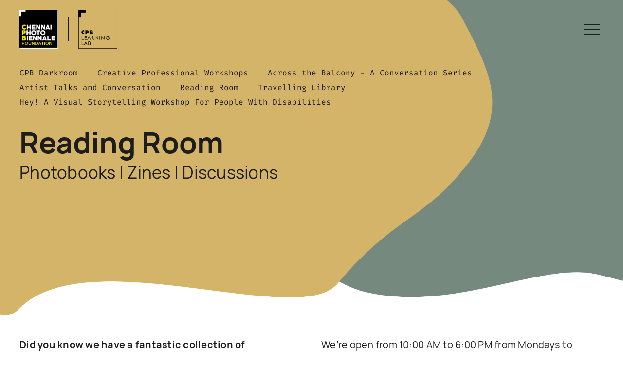

--- FILE ---
content_type: text/html; charset=utf-8
request_url: https://chennaiphotobiennale.foundation/learninglab/reading-room
body_size: 107423
content:
<!DOCTYPE html><html lang="en"><head><meta charSet="utf-8"/><title>Reading Room - CPB Learning Lab | CPB Foundation</title><meta name="description" content="CPB Foundation is a non-profit charitable trust engaged in promoting photographic art, meaningful socio-cultural discussion and educational activities."/><meta name="keywords" content="Chennai Photo Biennale, CPB, CPB Foundation, Photography, Biennale, Chennai"/><meta name="viewport" content="width=device-width, initial-scale=1"/><meta property="og:url" content="/learninglab/reading-room"/><meta property="og:title" content="Reading Room - CPB Learning Lab"/><meta property="og:description" content="CPB Foundation is a non-profit charitable trust engaged in promoting photographic art, meaningful socio-cultural discussion and educational activities."/><meta property="twitter:title" content="Reading Room - CPB Learning Lab"/><meta name="twitter:site" content="@payloadcms"/><meta name="twitter:card" content="summary_large_image"/><meta name="twitter:image" content="/images/og-image.png"/><meta property="og:image" content="/images/og-image.png"/><meta name="next-head-count" content="13"/><link rel="apple-touch-icon" sizes="180x180" href="/apple-touch-icon.png"/><link rel="icon" type="image/png" sizes="32x32" href="/favicon-32x32.png"/><link rel="icon" type="image/png" sizes="16x16" href="/favicon-16x16.png"/><link rel="icon" href="/favicon.ico"/><link rel="manifest" href="/site.webmanifest"/><link rel="mask-icon" href="/safari-pinned-tab.svg" color="#edc840"/><meta name="msapplication-TileColor" content="#edc840"/><meta name="theme-color" content="#ffffff"/><link rel="preload" href="/_next/static/css/ef46db3751d8e999.css" as="style"/><link rel="stylesheet" href="/_next/static/css/ef46db3751d8e999.css" data-n-p=""/><noscript data-n-css=""></noscript><script defer="" nomodule="" src="/_next/static/chunks/polyfills-78c92fac7aa8fdd8.js"></script><script src="/_next/static/chunks/webpack-cc0e5f643d5513a1.js" defer=""></script><script src="/_next/static/chunks/framework-a85322f027b40e20.js" defer=""></script><script src="/_next/static/chunks/main-ede6c082ffd44c1c.js" defer=""></script><script src="/_next/static/chunks/pages/_app-625324fea51623ad.js" defer=""></script><script src="/_next/static/chunks/d3048c20-d65ba4e4bade15d5.js" defer=""></script><script src="/_next/static/chunks/645-14b81417e2e57fd7.js" defer=""></script><script src="/_next/static/chunks/913-d81a38f4f1f5d33b.js" defer=""></script><script src="/_next/static/chunks/998-2de63df13c0f6692.js" defer=""></script><script src="/_next/static/chunks/464-5d53f247b92caae6.js" defer=""></script><script src="/_next/static/chunks/654-639b2bb4bf7f6323.js" defer=""></script><script src="/_next/static/chunks/pages/wing/%5Bwing%5D/%5Bpage%5D-7950499f26053798.js" defer=""></script><script src="/_next/static/b4hNNI2RWLg5O6uoNDXEi/_buildManifest.js" defer=""></script><script src="/_next/static/b4hNNI2RWLg5O6uoNDXEi/_ssgManifest.js" defer=""></script><style id="server-side-styles">@font-face {
  src: url(/fonts/Manrope-ExtraLight.woff) format(woff);
  font-family: Manrope;
  font-weight: 200;
  src: url(/fonts/Manrope-ExtraLight.woff2);
}
@font-face {
  src: url(/fonts/Manrope-Light.woff) format(woff);
  font-family: Manrope;
  font-weight: 300;
  src: url(/fonts/Manrope-Light.woff2);
}
@font-face {
  src: url(/fonts/Manrope-Regular.woff) format(woff);
  font-family: Manrope;
  font-weight: 400;
  src: url(/fonts/Manrope-Regular.woff2);
}
@font-face {
  src: url(/fonts/Manrope-Medium.woff) format(woff);
  font-family: Manrope;
  font-weight: 500;
  src: url(/fonts/Manrope-Medium.woff2);
}
@font-face {
  src: url(/fonts/Manrope-SemiBold.woff) format(woff);
  font-family: Manrope;
  font-weight: 600;
  src: url(/fonts/Manrope-SemiBold.woff2);
}
@font-face {
  src: url(/fonts/Manrope-Bold.woff) format(woff);
  font-family: Manrope;
  font-weight: 700;
  src: url(/fonts/Manrope-Bold.woff2);
}
@font-face {
  src: url(/fonts/Manrope-ExtraBold.woff) format(woff);
  font-family: Manrope;
  font-weight: 800;
  src: url(/fonts/Manrope-ExtraBold.woff2);
}
@font-face {
  font-family: Heldane Display;
  font-weight: 400;
  src: url(/fonts/TestHeldaneDisplay-Regular.otf);
}
@font-face {
  font-family: Heldane Text;
  font-weight: 400;
  src: url(/fonts/TestHeldaneText-Regular.otf);
}
@font-face {
  font-family: Fira Code;
  font-weight: 400;
  src: url(/fonts/FiraCode-Regular.ttf);
}
html, body {
  color: #1d1d1d;
  margin: 0;
}
html {
  font-size: 16px;
  font-family: Manrope, system-ui, Helvetica Neue, Helvetica, Arial, sans-serif;
  line-height: 20px;
}
@media(max-width: 600px) {
  html {
    font-size: 14.4px;
  }
}
  * {
    box-sizing: border-box;
  }
  h1 {
    margin: 1.25rem 0;
    font-size: 7.5rem;
    font-weight: normal;
    line-height: 9.375rem;
  }
@media(max-width: 1680px) {
  h1 {
    font-size: 6.875rem;
    line-height: 8.59375rem;
  }
}
@media(max-width: 1400px) {
  h1 {
    font-size: 6.25rem;
    line-height: 7.8125rem;
  }
}
@media(max-width: 1120px) {
  h1 {
    font-size: 5rem;
    line-height: 6.25rem;
  }
}
@media(max-width: 850px) {
  h1 {
    font-size: 3.125rem;
    line-height: 3.90625rem;
  }
}
  h2 {
    margin: 1.25rem 0;
    font-size: 5rem;
    font-weight: normal;
    line-height: 6.25rem;
  }
@media(max-width: 1680px) {
  h2 {
    font-size: 4.375rem;
    line-height: 5.46875rem;
  }
}
@media(max-width: 1400px) {
  h2 {
    font-size: 3.75rem;
    line-height: 4.6875rem;
  }
}
@media(max-width: 1120px) {
  h2 {
    font-size: 3.4375rem;
    line-height: 4.296875rem;
  }
}
@media(max-width: 850px) {
  h2 {
    font-size: 2.8125rem;
    line-height: 3.515625rem;
  }
}
  h3 {
    margin: 1.25rem 0;
    font-size: 4.375rem;
    font-weight: normal;
    line-height: 5.46875rem;
  }
@media(max-width: 1680px) {
  h3 {
    font-size: 4.0625rem;
    line-height: 5.078125rem;
  }
}
@media(max-width: 1400px) {
  h3 {
    font-size: 3.4375rem;
    line-height: 4.296875rem;
  }
}
@media(max-width: 1120px) {
  h3 {
    font-size: 3.125rem;
    line-height: 3.90625rem;
  }
}
@media(max-width: 850px) {
  h3 {
    font-size: 2.5rem;
    line-height: 3.125rem;
  }
}
  h4 {
    margin: 1.25rem 0;
    font-size: 3.4375rem;
    font-weight: normal;
    line-height: 4.296875rem;
  }
@media(max-width: 1680px) {
  h4 {
    font-size: 3.125rem;
    line-height: 3.90625rem;
  }
}
@media(max-width: 1400px) {
  h4 {
    font-size: 2.5rem;
    line-height: 3.125rem;
  }
}
@media(max-width: 1120px) {
  h4 {
    font-size: 2.1875rem;
    line-height: 2.734375rem;
  }
}
@media(max-width: 850px) {
  h4 {
    font-size: 1.875rem;
    line-height: 2.34375rem;
  }
}
  h5 {
    margin: 1.25rem 0;
    font-size: 3.125rem;
    font-weight: normal;
    line-height: 3.90625rem;
  }
@media(max-width: 1680px) {
  h5 {
    font-size: 2.8125rem;
    line-height: 3.515625rem;
  }
}
@media(max-width: 1400px) {
  h5 {
    font-size: 2.5rem;
    line-height: 3.125rem;
  }
}
@media(max-width: 1120px) {
  h5 {
    font-size: 2.34375rem;
    line-height: 2.9296875rem;
  }
}
@media(max-width: 850px) {
  h5 {
    font-size: 1.875rem;
    line-height: 2.34375rem;
  }
}
  h6 {
    margin: 1.25rem 0;
    font-size: 2.5rem;
    font-weight: normal;
    line-height: 3.125rem;
  }
@media(max-width: 1680px) {
  h6 {
    font-size: 2.5rem;
    line-height: 3.125rem;
  }
}
@media(max-width: 1400px) {
  h6 {
    font-size: 2.1875rem;
    line-height: 2.734375rem;
  }
}
@media(max-width: 1120px) {
  h6 {
    font-size: 1.71875rem;
    line-height: 2.1484375rem;
  }
}
@media(max-width: 850px) {
  h6 {
    font-size: 1.5625rem;
    line-height: 1.953125rem;
  }
}
  p {
    margin: 0.625rem 0;
    font-size: 1.25rem;
    line-height: 1.875rem;
    letter-spacing: 0.25px;
  }
@media(max-width: 850px) {
  p {
    font-size: 1.125rem;
    line-height: 1.625rem;
  }
}
  ol {
    margin: 0 0 0 1.25rem;
    padding: 0 0 0 1.25rem;
  }
  ul {
    margin: 0 0 0 1.25rem;
    padding: 0 0 0 1.25rem;
  }
  li {
    margin: 0.625rem 0;
    font-size: 1.25rem;
    line-height: 1.875rem;
    letter-spacing: 0.25px;
  }
@media(max-width: 850px) {
  li {
    font-size: 1.125rem;
    line-height: 1.625rem;
  }
}
  a {
    color: inherit;
    text-decoration: none;
  }
  .button {
    border: none;
    cursor: pointer;
    display: inline-block;
    padding: 0.9375rem 1.25rem;
    font-size: 1.5625rem;
    transition: opacity 300ms, box-shadow 300ms, transform 300ms;
    font-family: inherit;
    font-weight: bold;
    border-radius: 0.625rem;
  }
  .button:hover {
    opacity: 80%;
    box-shadow: rgba(17, 17, 26, 0.1) 0px 4px 16px, rgba(17, 17, 26, 0.05) 0px 8px 32px;
  }
@media(max-width: 1400px) {
  .button {
    font-size: 1.25rem;
  }
}
@media(max-width: 850px) {
  .button {
    padding: 0.9375rem 0.9375rem;
  }
}
  .divider {
    width: 5rem;
    border: solid 0.25rem #707070;
    margin: 1.25rem auto;
  }
  .link {
    cursor: pointer;
    position: relative;
  }
  .link::before {
    content: &#x27;&#x27;;
  }
  .link::before, .link::after {
    top: 100%;
    left: 0;
    width: 100%;
    height: 2px;
    position: absolute;
    pointer-events: none;
    background-color: black;
  }
  .text-link::before {
    transform: scale3d(0,1,1);
    transition: transform 300ms;
    transform-origin: 100% 50%;
  }
  .text-link:hover::before {
    transform: scale3d(1,1,1);
    transform-origin: 0% 50%;
  }
  .container {
    width: 100%;
    margin: auto auto;
    padding: 2.5rem 2.5rem;
    max-width: 1680px;
    box-sizing: border-box;
  }
@media(max-width: 1680px) {
  .container {
    width: calc(100% - 5rem);
    margin: auto 2.5rem;
    padding: 2.1875rem 0;
  }
}
@media(max-width: 850px) {
  .container {
    width: calc(100% - 2.5rem);
    margin: auto 1.25rem;
    padding: 1.25rem 0;
  }
}
  .content {
    width: 850px;
    margin: 1.25rem auto;
    max-width: 850px;
    box-sizing: border-box;
  }
@media(max-width: 850px) {
  .content {
    width: calc(100% - 2.5rem);
    margin: 1.25rem 1.25rem;
  }
}
  .cpb__modal-item {
    opacity: 0;
    transform: translateY(-1rem);
    transition: opacity 150ms linear, transform 150ms linear;
  }
  .cpb__modal-item--enterActive {
    opacity: 1;
    transform: translateY(0rem);
  }
  .cpb__modal-item--enterDone {
    opacity: 1;
    transform: translateY(0rem);
  }
  .large_body p {
    font-size: 2.8125rem;
    margin-top: 1.25rem;
    line-height: 3.6562500000000004rem;
    margin-bottom: 1.25rem;
  }
@media(max-width: 1680px) {
  .large_body p {
    font-size: 2.5rem;
    line-height: 3.25rem;
  }
}
@media(max-width: 1400px) {
  .large_body p {
    font-size: 2.1875rem;
    margin-top: 0.625rem;
    line-height: 2.84375rem;
    margin-bottom: 0.625rem;
  }
}
@media(max-width: 1120px) {
  .large_body p {
    font-size: 1.875rem;
    line-height: 2.4375rem;
  }
}
@media(max-width: 850px) {
  .large_body p {
    font-size: 1.5625rem;
    margin-top: 0.4375rem;
    line-height: 2.03125rem;
    margin-bottom: 0.4375rem;
  }
}
  .medium_body p {
    font-size: 2.5rem;
    margin-top: 1.25rem;
    line-height: 3.125rem;
    margin-bottom: 1.25rem;
  }
@media(max-width: 1680px) {
  .medium_body p {
    font-size: 2.1875rem;
    line-height: 2.734375rem;
  }
}
@media(max-width: 1400px) {
  .medium_body p {
    font-size: 1.875rem;
    line-height: 2.34375rem;
  }
}
@media(max-width: 1120px) {
  .medium_body p {
    font-size: 1.5625rem;
    line-height: 1.953125rem;
  }
}
@media(max-width: 850px) {
  .medium_body p {
    font-size: 1.4375rem;
    line-height: 1.796875rem;
  }
}
  .list_block_title {
    margin: 0;
    font-size: 5.625rem;
    line-height: 7.03125rem;
  }
@media(max-width: 1680px) {
  .list_block_title {
    font-size: 5rem;
    line-height: 6.25rem;
  }
}
@media(max-width: 1400px) {
  .list_block_title {
    font-size: 4.375rem;
    line-height: 5.46875rem;
  }
}
@media(max-width: 1120px) {
  .list_block_title {
    font-size: 3.75rem;
    line-height: 4.6875rem;
  }
}
@media(max-width: 850px) {
  .list_block_title {
    font-size: 2.8125rem;
    line-height: 3.515625rem;
  }
}
  .post_image {
    width: 100%;
    height: auto;
  }
  .entry-title {
    font-size: 4.375rem;
    line-height: 5.46875rem;
  }
@media(max-width: 1680px) {
  .entry-title {
    font-size: 4.0625rem;
    line-height: 5.078125rem;
  }
}
@media(max-width: 1400px) {
  .entry-title {
    font-size: 3.4375rem;
    line-height: 4.296875rem;
  }
}
@media(max-width: 1120px) {
  .entry-title {
    font-size: 3.125rem;
    line-height: 3.90625rem;
  }
}
@media(max-width: 850px) {
  .entry-title {
    font-size: 2.5rem;
    line-height: 3.125rem;
  }
}
  .app-0-2-1 {
    height: 100%;
  }
  .header-0-2-2 {
    top: 0;
    width: 100%;
    z-index: 30;
    position: sticky;
    transition: all 500ms;
    background-color: transparent;
  }
  .navbar-0-2-3 {
    color: #1d1d1d;
    margin: auto auto;
    display: flex;
    padding: 1.25rem;
    max-width: 1680px;
    align-items: center;
    justify-content: space-between;
  }
@media(max-width: 1680px) {
  .navbar-0-2-3 {
    margin: auto 1.25rem;
  }
}
@media(max-width: 850px) {
  .navbar-0-2-3 {
    padding: 1.25rem 0;
  }
}
  .secondaryNav-0-2-4 {
    color: #1d1d1d;
    margin: auto auto;
    display: flex;
    padding: 1.25rem 0;
    flex-wrap: wrap;
    max-width: 1680px;
  }
@media(max-width: 1680px) {
  .secondaryNav-0-2-4 {
    margin: auto 2.5rem;
    padding: 0.625rem 0;
  }
}
@media(max-width: 850px) {
  .secondaryNav-0-2-4 {
    margin: auto 1.25rem;
    padding: 0.625rem 0;
  }
}
@media(max-width: 600px) {
  .secondaryNav-0-2-4 {
    display: none;
  }
}
  .secondaryNav-0-2-4 a {
    width: max-content;
    display: flex;
    margin-top: 0.625rem;
    font-family: Fira Code;
    margin-right: 2.5rem;
  }
  .secondaryNav-0-2-4 a:hover {
    text-decoration: underline;
  }
  .menu-0-2-5 {
    cursor: pointer;
  }
  .link-0-2-6 {
    cursor: pointer;
  }
  .logo-0-2-7 {
    width: 5rem;
    height: 5rem;
    position: relative;
  }
@media(max-width: 1120px) {
  .logo-0-2-7 {
    width: 4.375rem;
    height: 4.375rem;
  }
}
@media(max-width: 600px) {
  .logo-0-2-7 {
    width: 3.75rem;
    height: 3.75rem;
  }
}
  .logoDivider-0-2-8 {
    margin: 0.9375rem 1.25rem;
    border-left: 1px solid #1d1d1d;
  }
@media(max-width: 1120px) {
  .logoDivider-0-2-8 {
    margin: 0.9375rem 0.9375rem;
  }
}
@media(max-width: 600px) {
  .logoDivider-0-2-8 {
    margin: 0.625rem 0.6875rem;
  }
}
  .megaMenuWrapper-0-2-9 {
    width: 100%;
    border: 0;
    height: 100%;
    min-height: 100vh;
    overflow-y: auto;
    font-family: Manrope;
    padding-top: 11.25rem;
    letter-spacing: 0px;
    background-color: white;
  }
@media(max-width: 1400px) {
  .megaMenuWrapper-0-2-9 {
    padding-top: 7.5rem;
  }
  .megaMenuWrapper-0-2-9 container {
    margin: 0;
  }
}
@media(max-width: 1120px) {
  .megaMenuWrapper-0-2-9 {
    padding-top: 5rem;
  }
  .megaMenuWrapper-0-2-9 p {
    font-size: 1.25rem;
  }
}
@media(max-width: 600px) {
  .megaMenuWrapper-0-2-9 {
    padding-top: 5rem;
  }
  .megaMenuWrapper-0-2-9 p {
    font-size: 1.25rem;
  }
}
  .megaMenuWrapper-0-2-9 h1, .megaMenuWrapper-0-2-9 h2, .megaMenuWrapper-0-2-9 h3, .megaMenuWrapper-0-2-9 h4, .megaMenuWrapper-0-2-9 h5, .megaMenuWrapper-0-2-9 h6 {
    font-family: Manrope;
  }
  .megaMenuWrapper-0-2-9 h4 {
    margin: 0;
    font-weight: bold;
    margin-bottom: 0;
  }
  .megaMenuWrapper-0-2-9 h6 {
    margin: 0;
    font-weight: bold;
    line-height: 1.125;
  }
  .megaMenuWrapper-0-2-9 p {
    margin: 0;
    font-size: 1.25rem;
    font-weight: regular;
    line-height: 1.2;
  }
  .navLinks-0-2-10 {
    display: grid;
    grid-template-columns: repeat(2, 1fr);
  }
  .navLinks-0-2-10 a {
    display: inline-block;
  }
@media(max-width: 850px) {
  .navLinks-0-2-10 {
    grid-template-columns: repeat(1, 1fr);
  }
}
  .navLinks-0-2-10 ul {
    margin: 0;
    padding: 0;
    list-style-type: none;
  }
  .megaMenu-0-2-11 {
    display: grid;
    grid-template-columns: repeat(2, 1fr);
  }
@media(max-width: 850px) {
  .megaMenu-0-2-11 {
    grid-template-columns: 1fr;
  }
}
  .featuredItemsWrapper-0-2-12 {
    width: 80%;
    height: auto;
    margin: auto;
    display: grid;
    grid-gap: 1.25rem;
    margin-top: 0;
    grid-auto-rows: auto;
    grid-template-columns: 1fr 1fr;
  }
@media(max-width: 850px) {
  .featuredItemsWrapper-0-2-12 {
    width: 100%;
    margin-top: 2.5rem;
  }
}
  .featuredItem-0-2-13 {
    width: auto;
    display: block;
    overflow: hidden;
    transition: transform 300ms;
  }
  .featuredItem-0-2-13:hover {
    transform: scaleX(1.025) scaleY(1.025);
  }
  .featuredItemImage-0-2-14 {
    width: 100%;
    object-fit: cover;
    aspect-ratio: 2 / 1;
    border-radius: 0.625rem;
  }
  .menuLower-0-2-15 {
    width: 100%;
    margin: 2.5rem 0;
    display: grid;
    align-items: end;
    grid-column: span 2;
    grid-template-columns: 2fr 3fr;
  }
@media(max-width: 850px) {
  .menuLower-0-2-15 {
    grid-column: span 1;
    grid-template-columns: 1fr;
  }
}
  .menuLower-0-2-15 a {
    display: block;
    margin-bottom: 0.625rem;
  }
  .copyright-0-2-16 {
    margin: 1.25rem 0;
    text-align: right;
  }
  .socialLinks-0-2-42 {
    display: grid;
    grid-gap: 1.25rem;
    grid-auto-rows: 24px;
    grid-template-columns: repeat(4, 24px);
  }
@media(max-width: 600px) {
  .socialLinks-0-2-42 {
    justify-content: center;
  }
}
  .footerFonts-0-2-35 {
    font-family: Manrope;
  }
  .footerFonts-0-2-35 h1, .footerFonts-0-2-35 h2, .footerFonts-0-2-35 h3, .footerFonts-0-2-35 h4, .footerFonts-0-2-35 h5, .footerFonts-0-2-35 h6 {
    font-family: Manrope;
    letter-spacing: 0px;
  }
  .footer-0-2-36 {
    display: flex;
    flex-wrap: wrap;
    justify-content: space-between;
  }
@media(max-width: 850px) {
  .footer-0-2-36 {
    text-align: center;
    align-items: center;
    flex-direction: column;
  }
}
  .footerSection-0-2-37 {
    max-width: 18.75rem;
  }
  .footerSection-0-2-37 p {
    margin: 0.625rem 0;
  }
  .footerSection-0-2-37 ul {
    margin: 0.625rem 0;
    padding: 0;
    list-style-type: none;
  }
@media(max-width: 850px) {
  .footerSection-0-2-37 {
    margin-top: 0.625rem;
  }
}
  .footerSectionTitle-0-2-38 {
    margin-top: 0;
    font-weight: bold;
    margin-bottom: 0.3125rem;
  }
  .ctaWrapper-0-2-39 {
    gap: 2.5rem;
    display: grid;
    grid-template-columns: repeat(3, 1fr);
  }
@media(max-width: 1120px) {
  .ctaWrapper-0-2-39 {
    gap: 1.25rem;
  }
}
@media(max-width: 600px) {
  .ctaWrapper-0-2-39 {
    gap: 1.25rem;
    grid-template-columns: repeat(1, 1fr);
  }
}
  .ctaBlock-0-2-40 {
    width: 100%;
    cursor: pointer;
    height: 100%;
    padding: 2.5rem;
    position: relative;
    transition: opacity 150ms;
    border-radius: 0.625rem;
    padding-right: 2.9375rem;
  }
@media(max-width: 1120px) {
  .ctaBlock-0-2-40 {
    padding: 1.25rem;
    padding-right: 2.9375rem;
  }
}
  .ctaBlock-0-2-40 svg {
    transition: transform 200ms;
  }
  .ctaBlock-0-2-40:hover {
    opacity: 90%;
  }
  .ctaBlock-0-2-40:hover svg {
    transform: translate(4px, -4px);
  }
  .linkIcon-0-2-41 {
    top: 1.25rem;
    right: 1.25rem;
    position: absolute;
  }
  .hero-0-2-17 {  }
  .pageTitle-0-2-18 {  }
  .heroText-0-2-19 {  }
  .heroTextPadding-0-2-20 {  }
@media(max-width: 1680px) {
  .heroTextPadding-0-2-20 {
    padding: 0 2.5rem;
  }
}
@media(max-width: 850px) {
  .heroTextPadding-0-2-20 {
    padding: 0 1.25rem;
  }
}
  .enlargedText-0-2-21 {  }
  .hero-d0-0-2-22 {
    width: auto;
    height: 90vh;
    padding: auto auto;
    position: relative;
    max-width: none;
    margin-top: -13.75rem;
    margin-left: auto;
    margin-right: auto;
    background-size: cover;
    background-image: url(/media/LL_Blob_bg_1.png);
    background-repeat: no-repeat;
    background-position: bottom center;
    background-attachment: unset;
  }
@media(max-width: 1680px) {
  .hero-d0-0-2-22 {
    margin-top: -12.5rem;
  }
}
@media(max-width: 1400px) {
  .hero-d0-0-2-22 {
    margin-top: -14.375rem;
  }
}
@media(max-width: 1120px) {
  .hero-d0-0-2-22 {
    margin-top: -14.375rem;
  }
}
@media(max-width: 850px) {
  .hero-d0-0-2-22 {
    height: 90vh;
    margin-top: -15.625rem;
    background-size: cover;
    background-position: bottom center;
  }
}
@media(max-width: 600px) {
  .hero-d0-0-2-22 {
    margin-top: -7.5rem;
  }
}
  .pageTitle-d3-0-2-23 {
    height: 100%;
    margin: auto;
    display: flex;
    max-width: 1680px;
    align-items: center;
    justify-content: flex-start;
  }
@media(max-width: 1680px) {
  .pageTitle-d3-0-2-23 {
    width: auto;
  }
}
@media(max-width: 850px) {
  .pageTitle-d3-0-2-23 {
    align-items: center;
    padding-bottom: 1.25rem;
    justify-content: center;
  }
}
  .pageTitle-d3-0-2-23 h1, .pageTitle-d3-0-2-23 h2, .pageTitle-d3-0-2-23 h3, .pageTitle-d3-0-2-23 h4, .pageTitle-d3-0-2-23 h5, .pageTitle-d3-0-2-23 h6 {
    margin: 0rem 0;
    line-height: 1;
  }
  .heroText-d6-0-2-24 {
    width: 70%;
    display: flex;
    text-align: left;
  }
@media(max-width: 1680px) {
  .heroText-d6-0-2-24 {
    padding: 0 2.5rem;
  }
}
@media(max-width: 850px) {
  .heroText-d6-0-2-24 {
    width: 100%;
    padding: 0 1.25rem;
    text-align: left;
  }
}
  .enlargedText-d9-0-2-25 {  }
  .enlargedText-d9-0-2-25 p {
    font-size: 2.8125rem;
    margin-top: 1.25rem;
    line-height: 3.6562500000000004rem;
    margin-bottom: 1.25rem;
  }
@media(max-width: 1680px) {
  .enlargedText-d9-0-2-25 p {
    font-size: 2.5rem;
    line-height: 3.25rem;
  }
}
@media(max-width: 1400px) {
  .enlargedText-d9-0-2-25 p {
    font-size: 2.1875rem;
    margin-top: 0.625rem;
    line-height: 2.84375rem;
    margin-bottom: 0.625rem;
  }
}
@media(max-width: 1120px) {
  .enlargedText-d9-0-2-25 p {
    font-size: 1.875rem;
    line-height: 2.4375rem;
  }
}
@media(max-width: 850px) {
  .enlargedText-d9-0-2-25 p {
    font-size: 1.5625rem;
    margin-top: 0.4375rem;
    line-height: 2.03125rem;
    margin-bottom: 0.4375rem;
  }
}
  .bookList-0-2-29 {
    gap: 5rem;
    width: 100%;
    display: grid;
    margin-top: 3.75rem;
    place-items: center;
    grid-template-columns: repeat(auto-fill, minmax(350px, 1fr));
  }
@media(max-width: 1680px) {
  .bookList-0-2-29 {
    grid-template-columns: repeat(auto-fill, minmax(250px, 1fr));
  }
}
@media(max-width: 1120px) {
  .bookList-0-2-29 {
    gap: 2.5rem;
    margin-top: 2.5rem;
    grid-template-columns: repeat(auto-fill, minmax(200px, 1fr));
  }
}
@media(max-width: 600px) {
  .bookList-0-2-29 {
    grid-template-columns: repeat(auto-fill, minmax(150px, 1fr));
  }
}
  .book-0-2-30 {
    width: 100%;
    text-align: center;
  }
  .book-0-2-30:hover img {
    transform: translate(-10px, -10px);
    box-shadow: 3px 6px 12px rgba(0,0,0,0.2);
  }
  .book-0-2-30:hover span {
    text-decoration: underline;
  }
  .title-0-2-31 {
    display: block;
    font-size: 1.875rem;
    font-weight: 700;
    margin-bottom: 1.25rem;
  }
  .author-0-2-32 {
    font-size: 1.40625rem;
  }
  .bookBorder-0-2-33 {
    position: relative;
    margin-bottom: 1.875rem;
  }
  .bookBorder-0-2-33::before {
    top: 3px;
    left: 6px;
    width: 100%;
    border: solid #c4c4c4 1px;
    height: 100%;
    content: &#x27;&#x27;;
    position: absolute;
  }
  .image-0-2-34 {
    width: 100%;
    position: relative;
    box-shadow: 3px 3px 8px rgba(0,0,0,0.2);
    object-fit: contain;
    transition: transform 250ms, box-shadow 250ms;
  }
  .columns-0-2-26 {
    gap: 2.5rem;
    display: grid;
    grid-template-columns: 1fr 1fr;
  }
@media(max-width: 600px) {
  .columns-0-2-26 {
    gap: 1.25rem;
    grid-template-columns: 1fr;
  }
}
  .column-0-2-27 a:not(.button) {
    color: #0444FF;
    transition: background-size 300ms;
    background-size: 0% 2px;
    background-image: linear-gradient(currentColor, currentColor);;
    background-repeat: no-repeat;
    background-position: 0% 100%;
  }
  .column-0-2-27 a:not(.button):hover, .column-0-2-27 a:not(.button):focus {
    background-size: 100% 2px;
  }
  .subtitle-0-2-28 {
    font-size: 1.5625rem;
    font-family: Fira Code;
    font-weight: 400;
    margin-bottom: 1.25rem;
  }
@media(max-width: 1400px) {
  .subtitle-0-2-28 {
    font-size: 1.4375rem;
  }
}
@media(max-width: 850px) {
  .subtitle-0-2-28 {
    font-size: 1.25rem;
  }
}
  h1, h2, h3, h4, h5, h6 {
    font-family: Manrope;
  }
  body {
    font-family: Manrope;
  }</style></head><body><div id="__next"><style></style><div class="app-0-2-1"><main><header id="header" class="header-0-2-2" style="background-color:transparent;transform:translateY(0px)"><div class="navbar-0-2-3"><div style="display:flex"><div class="link-0-2-6 logo-0-2-7"><a href="/" aria-label="Link to CPBF Homepage"><img style="height:100%" src="/logos/CPBF_logo_colour.png" alt="CPB Foundation Logo - Home"/></a></div><div class="logoDivider-0-2-8"></div><div class="link-0-2-6 logo-0-2-7"><a href="/learninglab" aria-label="Link to learninglab Homepage"><img style="height:100%" src="/logos/learninglab.png" alt="learninglab Logo"/></a></div></div><div class="hamburger-react" aria-label="Show menu" aria-expanded="false" role="button" style="cursor:pointer;height:48px;position:relative;transition:0.4s cubic-bezier(0, 0, 0, 1);user-select:none;width:48px" tabindex="0"><div style="transition:0.2s cubic-bezier(0, 0, 0, 1) 0.2s;transform:none"><div style="background:currentColor;height:3px;left:8px;position:absolute;width:32px;top:13px;transition:0.2s cubic-bezier(0, 0, 0, 1) 0s;transform:none"></div></div><div style="transition:0.2s cubic-bezier(0, 0, 0, 1);opacity:1"><div style="background:currentColor;height:3px;left:8px;position:absolute;width:32px;top:23px;transition:0.2s cubic-bezier(0, 0, 0, 1)"></div></div><div style="transition:0.2s cubic-bezier(0, 0, 0, 1) 0.2s;transform:none"><div style="background:currentColor;height:3px;left:8px;position:absolute;width:32px;top:33px;transition:0.2s cubic-bezier(0, 0, 0, 1) 0s;transform:none"></div></div></div></div><div class="secondaryNav-0-2-4"><a href="/learninglab/cpb-darkroom">CPB Darkroom</a><a href="/learninglab/projects/creative---professional-workshops">Creative Professional Workshops</a><a href="/learninglab/projects/talks-and-conversations">Across the Balcony - A Conversation Series</a><a href="/learninglab/projects/artist-talks-and-conversation">Artist Talks and Conversation</a><a href="/learninglab/reading-room">Reading Room</a><a href="/learninglab/projects/cpb-learning-lab-travelling-library">Travelling Library</a><a href="/learninglab/hey-a-visual-storytelling-workshop-for-people-with-disabilities-">Hey! A Visual Storytelling Workshop For People With Disabilities </a></div></header><div style="background-image:unset"><div class="hero-0-2-17 hero-d0-0-2-22"><div class="pageTitle-0-2-18 pageTitle-d3-0-2-23"><div class="heroText-0-2-19 heroText-d6-0-2-24 heroTextPadding-0-2-20"><div class="large_body"><h2><strong>Reading Room</strong></h2><p>Photobooks | Zines | Discussions</p></div></div></div></div></div><div><div class=""><section><div><div class="container"><div class="columns-0-2-26"><div class="column-0-2-27"><div class=""><p><strong>Did you know we have a fantastic collection of photobooks, zines and reading material from across the world at our library? </strong></p><p><strong>Visit us and spend some quality time with artist works and theory, engage in photobook discussions and don’t forget to donate to our ever-growing collection whenever you can! </strong></p></div></div><div class="column-0-2-27"><div class=""><p>We’re open from 10:00 AM to 6:00 PM from Mondays to Fridays. Contact <a href="mailto:admin@chennaiphotobiennale.com">admin@chennaiphotobiennale.com</a> to book an appointment.</p></div></div></div></div></div></section><section><div class="container"><div class="bookList-0-2-29"></div></div></section></div></div><div class="footerFonts-0-2-35"><div class="ctaWrapper-0-2-39 container"><a href="/get-involved"><div class="ctaBlock-0-2-40" style="background-color:#70bb73"><div><h6><strong>Support our work</strong></h6><p>Donate to keep our work going | Introduce us to funding bodies</p></div><div class="linkIcon-0-2-41"><svg xmlns="http://www.w3.org/2000/svg" fill="none" height="28" width="28" viewBox="0 0 24 24" stroke="currentColor" stroke-width="2"><path stroke-linecap="round" stroke-linejoin="round" d="M10 6H6a2 2 0 00-2 2v10a2 2 0 002 2h10a2 2 0 002-2v-4M14 4h6m0 0v6m0-6L10 14"></path></svg></div></div></a><a href="https://mailchi.mp/chennaiphotobiennale/subscribenow"><div class="ctaBlock-0-2-40" style="background-color:#eeeeee"><div><h6><strong>Sign up for our newsletter</strong></h6><p>Be the first to know about workshops, events, grants, and more.</p></div><div class="linkIcon-0-2-41"><svg xmlns="http://www.w3.org/2000/svg" fill="none" height="28" width="28" viewBox="0 0 24 24" stroke="currentColor" stroke-width="2"><path stroke-linecap="round" stroke-linejoin="round" d="M10 6H6a2 2 0 00-2 2v10a2 2 0 002 2h10a2 2 0 002-2v-4M14 4h6m0 0v6m0-6L10 14"></path></svg></div></div></a><a href="https://shop.chennaiphotobiennale.com"><div class="ctaBlock-0-2-40" style="background-color:#7ca0ee"><div><h6><strong>Shop our Collectibles!</strong></h6><p>Take home postcard sets, stationery, accessories, and more from our online merch store.</p></div><div class="linkIcon-0-2-41"><svg xmlns="http://www.w3.org/2000/svg" fill="none" height="28" width="28" viewBox="0 0 24 24" stroke="currentColor" stroke-width="2"><path stroke-linecap="round" stroke-linejoin="round" d="M10 6H6a2 2 0 00-2 2v10a2 2 0 002 2h10a2 2 0 002-2v-4M14 4h6m0 0v6m0-6L10 14"></path></svg></div></div></a></div><hr class="container" style="padding-top:0;padding-bottom:0"/><footer class="footer-0-2-36 container"><div class="footerSection-0-2-37"><div><h6><strong>Visit Us!</strong></h6><p>2/342 A, 1st Cross Street, AGS Colony, Kottivakkam, Chennai - 600041</p><p>Our doors are open from 10:30 AM to 6:00 PM from Monday to Friday.</p></div></div><div class="footerSection-0-2-37"><div><h6><strong>Contact</strong></h6><ul><li>+91 63831 35139 (CPB Office)</li><li>+91 63824 68648 (CPB Darkroom)</li><li><a href="mailto:contact@chennaiphotobiennale.com">contact@chennaiphotobiennale.com</a></li></ul></div></div><div class="footerSection-0-2-37"><h6><strong>Connect</strong></h6><div class="socialLinks-0-2-42"><a href="https://facebook.com/chennaiphotobiennale" aria-label="Chennai Photo Biennale Facebook Page"><svg xmlns="http://www.w3.org/2000/svg" width="24" height="24" viewBox="0 0 24 24" fill="currentColor" stroke-width="2" class="ai-FacebookFill"><path fill-rule="evenodd" clip-rule="evenodd" d="M0 12.067C0 18.033 4.333 22.994 10 24v-8.667H7V12h3V9.333c0-3 1.933-4.666 4.667-4.666.866 0 1.8.133 2.666.266V8H15.8c-1.467 0-1.8.733-1.8 1.667V12h3.2l-.533 3.333H14V24c5.667-1.006 10-5.966 10-11.933C24 5.43 18.6 0 12 0S0 5.43 0 12.067z"/></svg></a><a href="https://www.instagram.com/chennaiphotobiennale/" aria-label="Chennai Photo Biennale Instagram"><svg xmlns="http://www.w3.org/2000/svg" width="24" height="24" viewBox="0 0 24 24" fill="currentColor" stroke-width="2" class="ai ai-InstagramFill"><path fill-rule="evenodd" clip-rule="evenodd" d="M7.465 1.066C8.638 1.012 9.012 1 12 1c2.988 0 3.362.013 4.534.066 1.172.053 1.972.24 2.672.511.733.277 1.398.71 1.948 1.27.56.549.992 1.213 1.268 1.947.272.7.458 1.5.512 2.67C22.988 8.639 23 9.013 23 12c0 2.988-.013 3.362-.066 4.535-.053 1.17-.24 1.97-.512 2.67a5.396 5.396 0 0 1-1.268 1.949c-.55.56-1.215.992-1.948 1.268-.7.272-1.5.458-2.67.512-1.174.054-1.548.066-4.536.066-2.988 0-3.362-.013-4.535-.066-1.17-.053-1.97-.24-2.67-.512a5.397 5.397 0 0 1-1.949-1.268 5.392 5.392 0 0 1-1.269-1.948c-.271-.7-.457-1.5-.511-2.67C1.012 15.361 1 14.987 1 12c0-2.988.013-3.362.066-4.534.053-1.172.24-1.972.511-2.672a5.396 5.396 0 0 1 1.27-1.948 5.392 5.392 0 0 1 1.947-1.269c.7-.271 1.5-.457 2.67-.511zm8.98 1.98c-1.16-.053-1.508-.064-4.445-.064-2.937 0-3.285.011-4.445.064-1.073.049-1.655.228-2.043.379-.513.2-.88.437-1.265.822a3.412 3.412 0 0 0-.822 1.265c-.151.388-.33.97-.379 2.043-.053 1.16-.064 1.508-.064 4.445 0 2.937.011 3.285.064 4.445.049 1.073.228 1.655.379 2.043.176.477.457.91.822 1.265.355.365.788.646 1.265.822.388.151.97.33 2.043.379 1.16.053 1.507.064 4.445.064 2.938 0 3.285-.011 4.445-.064 1.073-.049 1.655-.228 2.043-.379.513-.2.88-.437 1.265-.822.365-.355.646-.788.822-1.265.151-.388.33-.97.379-2.043.053-1.16.064-1.508.064-4.445 0-2.937-.011-3.285-.064-4.445-.049-1.073-.228-1.655-.379-2.043-.2-.513-.437-.88-.822-1.265a3.413 3.413 0 0 0-1.265-.822c-.388-.151-.97-.33-2.043-.379zm-5.85 12.345a3.669 3.669 0 0 0 4-5.986 3.67 3.67 0 1 0-4 5.986zM8.002 8.002a5.654 5.654 0 1 1 7.996 7.996 5.654 5.654 0 0 1-7.996-7.996zm10.906-.814a1.337 1.337 0 1 0-1.89-1.89 1.337 1.337 0 0 0 1.89 1.89z"/></svg></a><a href="https://twitter.com/chnpb" aria-label="Chennai Photo Biennale Twitter"><svg xmlns="http://www.w3.org/2000/svg" width="24" height="24" viewBox="0 0 24 24" fill="currentColor" stroke-width="2" class="ai ai-TwitterFill"><path d="M23.643 4.937c-.835.37-1.732.62-2.675.733a4.67 4.67 0 0 0 2.048-2.578 9.3 9.3 0 0 1-2.958 1.13 4.66 4.66 0 0 0-7.938 4.25 13.229 13.229 0 0 1-9.602-4.868c-.4.69-.63 1.49-.63 2.342A4.66 4.66 0 0 0 3.96 9.824a4.647 4.647 0 0 1-2.11-.583v.06a4.66 4.66 0 0 0 3.737 4.568 4.692 4.692 0 0 1-2.104.08 4.661 4.661 0 0 0 4.352 3.234 9.348 9.348 0 0 1-5.786 1.995 9.5 9.5 0 0 1-1.112-.065 13.175 13.175 0 0 0 7.14 2.093c8.57 0 13.255-7.098 13.255-13.254 0-.2-.005-.402-.014-.602a9.47 9.47 0 0 0 2.323-2.41l.002-.003z"/></svg></a><a href="https://www.youtube.com/channel/UC3IgavSf6UJItdNeEsmyUdg" aria-label="Chennai Photo Biennale YouTube"><svg xmlns="http://www.w3.org/2000/svg" width="24" height="24" viewBox="0 0 24 24" fill="currentColor" stroke-width="2" class="ai ai-YoutubeFill"><g clip-path="url(#clip0)"><path d="M23.5 6.507a2.786 2.786 0 0 0-.766-1.27 3.05 3.05 0 0 0-1.338-.742C19.518 4 11.994 4 11.994 4a76.624 76.624 0 0 0-9.39.47 3.16 3.16 0 0 0-1.338.76c-.37.356-.638.795-.778 1.276A29.09 29.09 0 0 0 0 12c-.012 1.841.151 3.68.488 5.494.137.479.404.916.775 1.269.371.353.833.608 1.341.743 1.903.494 9.39.494 9.39.494a76.8 76.8 0 0 0 9.402-.47 3.05 3.05 0 0 0 1.338-.742c.37-.353.633-.792.765-1.27A28.38 28.38 0 0 0 24 12.023a26.579 26.579 0 0 0-.5-5.517zM9.602 15.424V8.577l6.26 3.424-6.26 3.423z"/></g><defs><clipPath id="clip0"><rect width="24" height="24"/></clipPath></defs></svg></a></div></div></footer></div></main><svg width="0" height="0"><clipPath id="svgPath_1" clipPathUnits="objectBoundingBox" transform="scale(0.001253133 0.00173913)"><path d="M186.789207,10.2420639 C325.450739,-43.9411966 366.628055,4.4743872 499.629651,38.9682825 C632.631248,73.4621778 844.387348,41.4978631 837.16161,176.078315 C829.935873,310.658766 751.693147,281.364113 695.834013,441.290969 C639.97488,601.217826 500.430146,678.993063 398.830186,518.918825 C297.230225,358.844586 212.31142,432.538323 76.881873,319.448152 C-58.5476742,206.357981 48.1276748,64.4253245 186.789207,10.2420639 Z" id="Path-2" fill="url(#linearGradient-1)" fill-rule="nonzero" transform="translate(425.841791, 296.424006) rotate(-15.000000) translate(-425.841791, -296.424006) "></path></clipPath></svg><svg width="0" height="0"><clipPath id="svgPath_2" clipPathUnits="objectBoundingBox" transform="scale(0.001972387 0.001474926)"><path transform="translate(253.673981, 339.000000) rotate(-90.000000) translate(-253.673981, -339.000000)" d="M66.0726939,134.394934 C116.39843,86.7382361 286.365741,61.4071856 376.000298,118.384332 C398.604589,132.752987 486.974376,141.399573 522.218279,175.526575 C602.173351,252.947824 621.875516,313.469484 540.417153,402.676995 C458.95879,491.884507 476.799201,592.326019 326.389022,592.326019 C175.978844,592.326019 190.105827,527.700465 33.0804005,549.669931 C-59.8978808,562.678546 -99.3592047,392.465822 -80.8929766,299.50427 C-62.2276893,205.540627 40.7749295,158.351025 66.0726939,134.394934 Z" id="path-2"></path></clipPath></svg><svg height="0" width="0"><clipPath id="svgPath_3" clipPathUnits="objectBoundingBox" transform="scale(0.001453488 0.00228833)"><path d="M40.9623761,50.0354095 C91.3005992,2.43768298 238.942395,79.5886586 321.536768,79.5886586 C404.131141,79.5886586 524.86118,-48.9982037 614.34571,20.7163153 C703.830241,90.4308344 714.027674,158.48853 632.5491,247.585653 C551.070525,336.682776 568.915363,437 418.467864,437 C268.020366,437 248.305396,291.496862 105.322689,349.659677 C-37.6600172,407.822493 -9.37584707,97.633136 40.9623761,50.0354095 Z" id="path-2"></path></clipPath></svg></div><div class="cpb__modal-container"></div></div><script id="__NEXT_DATA__" type="application/json">{"props":{"pageProps":{"page":{"id":"6166949a6ce91b1aee8f9923","transparentHeader":true,"heroOptions":{"hasHero":true,"bgImg":{"width":"full","image":{"id":"612f410b48d519389a5cfe45","width":2346,"height":1481,"sizes":{"s":{"width":640,"height":480,"filename":"LL_Blob_bg_1-640x480.png","filesize":23055,"url":"https://chennaiphotobiennale.foundation/media/LL_Blob_bg_1-640x480.png"},"m":{"width":1280,"height":960,"filename":"LL_Blob_bg_1-1280x960.png","filesize":63219,"url":"https://chennaiphotobiennale.foundation/media/LL_Blob_bg_1-1280x960.png"},"l":{"width":2048,"height":1536,"filename":"LL_Blob_bg_1-2048x1536.png","filesize":115538,"url":"https://chennaiphotobiennale.foundation/media/LL_Blob_bg_1-2048x1536.png"},"xl":{"url":null}},"filename":"LL_Blob_bg_1.png","filesize":49097,"mimeType":"image/png","createdAt":"2021-09-01T08:59:55.473Z","updatedAt":"2021-09-01T08:59:55.473Z","url":"https://chennaiphotobiennale.foundation/media/LL_Blob_bg_1.png"},"position":"bottom center","height":90,"size":"cover","mobileOptions":{"position":"bottom center","height":90,"size":"cover"}},"heading":{"content":[{"type":"h2","children":[{"text":"Reading Room","bold":true}]},{"type":"p","children":[{"text":"Photobooks | Zines | Discussions"}]}],"enlargeText":true,"lineHeight":1,"margin":0,"positionX":"flex-start","positionY":"center","width":70,"textAlign":"left","mobileOptions":{"positionX":"center","positionY":"center","width":100,"textAlign":"left"}}},"layout":[{"leftCol":{"content":[{"children":[{"text":"Did you know we have a fantastic collection of photobooks, zines and reading material from across the world at our library? ","bold":true}]},{"children":[{"text":"Visit us and spend some quality time with artist works and theory, engage in photobook discussions and don’t forget to donate to our ever-growing collection whenever you can! ","bold":true}]}],"largeBody":false,"hasButtons":false,"buttons":[]},"rightCol":{"content":[{"children":[{"text":"We’re open from 10:00 AM to 6:00 PM from Mondays to Fridays. Contact "},{"type":"link","url":"mailto:admin@chennaiphotobiennale.com","newTab":true,"children":[{"text":"admin@chennaiphotobiennale.com"}]},{"text":" to book an appointment."}]}],"hasButtons":false,"buttons":[]},"id":"617111ed2518f1a57ed5d160","blockType":"twoColumn"},{"id":"61669472ae2432eac28af7a8","blockName":"BOOKS AVAILABLE","blockType":"bookList"}],"title":"Reading Room","image":{"id":"6364dfef4c7618da1e5198ae","filename":"CPB Reading Room.jpg","mimeType":"image/jpeg","filesize":163054,"width":3451,"height":1601,"sizes":{"s":{"width":640,"height":480,"mimeType":"image/jpeg","filesize":35013,"filename":"CPB Reading Room-640x480.jpg","url":"https://chennaiphotobiennale.foundation/media/CPB Reading Room-640x480.jpg"},"m":{"width":1280,"height":960,"mimeType":"image/jpeg","filesize":100472,"filename":"CPB Reading Room-1280x960.jpg","url":"https://chennaiphotobiennale.foundation/media/CPB Reading Room-1280x960.jpg"},"l":{"width":2048,"height":1536,"mimeType":"image/jpeg","filesize":206900,"filename":"CPB Reading Room-2048x1536.jpg","url":"https://chennaiphotobiennale.foundation/media/CPB Reading Room-2048x1536.jpg"},"xl":{"width":2560,"height":1920,"mimeType":"image/jpeg","filesize":281620,"filename":"CPB Reading Room-2560x1920.jpg","url":"https://chennaiphotobiennale.foundation/media/CPB Reading Room-2560x1920.jpg"}},"createdAt":"2022-11-04T09:48:31.143Z","updatedAt":"2022-11-04T09:48:31.143Z","url":"https://chennaiphotobiennale.foundation/media/CPB Reading Room.jpg"},"wing":"learninglab","meta":{"title":"Reading Room - CPB Learning Lab"},"slug":"reading-room","createdAt":"2021-10-13T08:11:06.279Z","updatedAt":"2022-11-04T09:58:11.291Z","published":true},"megaMenu":{"globalType":"mega-menu","featured":[],"nav":[{"page":{"id":"612f52ed48d519389a5d06d9","transparentHeader":true,"heroOptions":{"bgImg":{"width":"full","position":"center center","height":50,"size":"cover","mobileOptions":{"position":"center center","height":50,"size":"cover"}},"heading":{"positionX":"center","positionY":"center","width":50,"textAlign":"left","enlargeText":false,"mobileOptions":{"positionX":"center","positionY":"center","width":50,"textAlign":"left"},"lineHeight":1,"margin":0},"hasHero":false},"layout":[{"width":"container","imagePos":"left","fontColor":"#000","align":"left","blockType":"content","id":"612f52e95a1aee0675755a2e","hasImage":false,"largeBody":false,"buttons":[],"parentDocWing":"none"}],"title":"Biennale","image":{"id":"612e4c696dbb0c30e8f7bbff","alt":"CPB 2019 Senate House Atul Bhalla","width":3000,"height":2000,"sizes":{"s":{"width":640,"height":480,"filename":"Copy of CPB2019-Rohit-6403-640x480.jpg","filesize":79958,"url":"https://chennaiphotobiennale.foundation/media/Copy of CPB2019-Rohit-6403-640x480.jpg"},"m":{"width":1280,"height":960,"filename":"Copy of CPB2019-Rohit-6403-1280x960.jpg","filesize":299401,"url":"https://chennaiphotobiennale.foundation/media/Copy of CPB2019-Rohit-6403-1280x960.jpg"},"l":{"width":2048,"height":1536,"filename":"Copy of CPB2019-Rohit-6403-2048x1536.jpg","filesize":788463,"url":"https://chennaiphotobiennale.foundation/media/Copy of CPB2019-Rohit-6403-2048x1536.jpg"},"xl":{"width":2560,"height":1920,"filename":"Copy of CPB2019-Rohit-6403-2560x1920.jpg","filesize":1180286,"url":"https://chennaiphotobiennale.foundation/media/Copy of CPB2019-Rohit-6403-2560x1920.jpg"}},"filename":"Copy of CPB2019-Rohit-6403.jpg","filesize":964650,"mimeType":"image/jpeg","createdAt":"2021-08-31T15:36:09.644Z","updatedAt":"2021-08-31T15:36:09.644Z","url":"https://chennaiphotobiennale.foundation/media/Copy of CPB2019-Rohit-6403.jpg"},"wing":"biennale","slug":"biennale","createdAt":"2021-09-01T10:16:13.489Z","updatedAt":"2021-09-01T10:16:13.489Z","meta":{}},"subPages":[{"relationTo":"pages","value":{"id":"668bc91d025354f50f9ae8f8","title":"Edition 4 - 2024","image":{"id":"67fe40afe07c98c3273c76b5","filename":"Artboard 2-3.png","mimeType":"image/png","filesize":37430,"width":1000,"height":600,"focalX":50,"focalY":50,"sizes":{"s":{"width":640,"height":480,"mimeType":"image/png","filesize":34831,"filename":"Artboard 2-3-640x480.png","url":"https://chennaiphotobiennale.foundation/media/Artboard 2-3-640x480.png"},"m":{"width":null,"height":null,"mimeType":null,"filesize":null,"filename":null,"url":null},"l":{"width":null,"height":null,"mimeType":null,"filesize":null,"filename":null,"url":null},"xl":{"width":null,"height":null,"mimeType":null,"filesize":null,"filename":null,"url":null}},"createdAt":"2025-04-15T11:19:11.016Z","updatedAt":"2025-04-15T11:19:11.016Z","url":"https://chennaiphotobiennale.foundation/media/Artboard 2-3.png"},"heroOptions":{"hasHero":false,"bgImg":{"width":"full","position":"center center","height":50,"size":"cover","mobileOptions":{"position":"center center","height":50,"size":"cover"}},"heading":{"enlargeText":false,"lineHeight":1,"margin":0,"positionX":"center","positionY":"center","width":50,"textAlign":"left","mobileOptions":{"positionX":"center","positionY":"center","width":50,"textAlign":"left"}}},"layout":[{"image":{"id":"6773d88029d19a48c808c130","filename":"theme reveal-01.jpg","mimeType":"image/jpeg","filesize":80018,"width":1333,"height":1000,"focalX":50,"focalY":50,"sizes":{"s":{"width":640,"height":480,"mimeType":"image/jpeg","filesize":32555,"filename":"theme reveal-01-640x480.jpg","url":"https://chennaiphotobiennale.foundation/media/theme reveal-01-640x480.jpg"},"m":{"width":1280,"height":960,"mimeType":"image/jpeg","filesize":75818,"filename":"theme reveal-01-1280x960.jpg","url":"https://chennaiphotobiennale.foundation/media/theme reveal-01-1280x960.jpg"},"l":{"width":null,"height":null,"mimeType":null,"filesize":null,"filename":null,"url":null},"xl":{"width":null,"height":null,"mimeType":null,"filesize":null,"filename":null,"url":null}},"createdAt":"2024-12-31T11:41:52.869Z","updatedAt":"2024-12-31T11:41:52.869Z","url":"https://chennaiphotobiennale.foundation/media/theme reveal-01.jpg"},"type":"normal","height":"auto","mobHeight":"auto","objectFit":"cover","id":"66c309267c60177cb69e8368","blockType":"image"},{"width":"container","hasImage":false,"imagePos":"left","largeBody":false,"fontColor":"#000","align":"center","buttons":[{"button":{"label":"CPB4 Thematic Note here!","link":"https://www.chennaiphotobiennale.foundation/biennale/projects/cpb-4---thematic-note--tamil-","bgColor":"#409f84","textColor":"black"},"id":"67aede1ec5ed4ddb44d8c58a"}],"parentDocWing":"none","id":"67aede1ac5ed4ddb44d8c589","blockType":"content"},{"backgroundColor":"#fff","fontColor":"#1d1d1d","galleryType":"carousel","startingPosition":"start","images":[{"image":{"id":"677f6dab29d19a48c80f2d18","filename":"2 (2)-1.png","mimeType":"image/png","filesize":29735,"width":641,"height":481,"focalX":50,"focalY":50,"sizes":{"s":{"width":640,"height":480,"mimeType":"image/png","filesize":72579,"filename":"2 (2)-1-640x480.png","url":"https://chennaiphotobiennale.foundation/media/2 (2)-1-640x480.png"},"m":{"width":null,"height":null,"mimeType":null,"filesize":null,"filename":null,"url":null},"l":{"width":null,"height":null,"mimeType":null,"filesize":null,"filename":null,"url":null},"xl":{"width":null,"height":null,"mimeType":null,"filesize":null,"filename":null,"url":null}},"createdAt":"2025-01-09T06:33:15.930Z","updatedAt":"2025-01-09T06:33:15.930Z","url":"https://chennaiphotobiennale.foundation/media/2 (2)-1.png"},"id":"677f6d49a330e6724522c4b1"},{"image":{"id":"677f6dbf29d19a48c80f2d20","filename":"1 (2).png","mimeType":"image/png","filesize":26147,"width":641,"height":481,"focalX":50,"focalY":50,"sizes":{"s":{"width":640,"height":480,"mimeType":"image/png","filesize":62595,"filename":"1 (2)-640x480.png","url":"https://chennaiphotobiennale.foundation/media/1 (2)-640x480.png"},"m":{"width":null,"height":null,"mimeType":null,"filesize":null,"filename":null,"url":null},"l":{"width":null,"height":null,"mimeType":null,"filesize":null,"filename":null,"url":null},"xl":{"width":null,"height":null,"mimeType":null,"filesize":null,"filename":null,"url":null}},"createdAt":"2025-01-09T06:33:35.774Z","updatedAt":"2025-01-09T06:33:35.774Z","url":"https://chennaiphotobiennale.foundation/media/1 (2).png"},"id":"677f6db5a330e6724522c4b2"},{"image":{"id":"677fd09829d19a48c80f6c98","filename":"Artboard 1 copy 2-1.png","mimeType":"image/png","filesize":55120,"width":1001,"height":600,"focalX":50,"focalY":50,"sizes":{"s":{"width":640,"height":480,"mimeType":"image/png","filesize":73778,"filename":"Artboard 1 copy 2-1-640x480.png","url":"https://chennaiphotobiennale.foundation/media/Artboard 1 copy 2-1-640x480.png"},"m":{"width":null,"height":null,"mimeType":null,"filesize":null,"filename":null,"url":null},"l":{"width":null,"height":null,"mimeType":null,"filesize":null,"filename":null,"url":null},"xl":{"width":null,"height":null,"mimeType":null,"filesize":null,"filename":null,"url":null}},"createdAt":"2025-01-09T13:35:20.834Z","updatedAt":"2025-01-09T13:35:20.834Z","url":"https://chennaiphotobiennale.foundation/media/Artboard 1 copy 2-1.png"},"id":"677f6dc1a330e6724522c4b3"},{"image":{"id":"677fd1bd29d19a48c80f6d70","filename":"Artboard 1 copy 3-2.png","mimeType":"image/png","filesize":74324,"width":1001,"height":600,"focalX":50,"focalY":50,"sizes":{"s":{"width":640,"height":480,"mimeType":"image/png","filesize":88807,"filename":"Artboard 1 copy 3-2-640x480.png","url":"https://chennaiphotobiennale.foundation/media/Artboard 1 copy 3-2-640x480.png"},"m":{"width":null,"height":null,"mimeType":null,"filesize":null,"filename":null,"url":null},"l":{"width":null,"height":null,"mimeType":null,"filesize":null,"filename":null,"url":null},"xl":{"width":null,"height":null,"mimeType":null,"filesize":null,"filename":null,"url":null}},"createdAt":"2025-01-09T13:40:13.624Z","updatedAt":"2025-01-09T13:40:13.624Z","url":"https://chennaiphotobiennale.foundation/media/Artboard 1 copy 3-2.png"},"id":"677f6dd5a330e6724522c4b4"},{"image":{"id":"677f745529d19a48c80f38cc","filename":"10 (1).png","mimeType":"image/png","filesize":50909,"width":641,"height":481,"focalX":50,"focalY":50,"sizes":{"s":{"width":640,"height":480,"mimeType":"image/png","filesize":108388,"filename":"10 (1)-640x480.png","url":"https://chennaiphotobiennale.foundation/media/10 (1)-640x480.png"},"m":{"width":null,"height":null,"mimeType":null,"filesize":null,"filename":null,"url":null},"l":{"width":null,"height":null,"mimeType":null,"filesize":null,"filename":null,"url":null},"xl":{"width":null,"height":null,"mimeType":null,"filesize":null,"filename":null,"url":null}},"createdAt":"2025-01-09T07:01:41.553Z","updatedAt":"2025-01-09T07:01:41.553Z","url":"https://chennaiphotobiennale.foundation/media/10 (1).png"},"id":"677f6df9a330e6724522c4b5"},{"image":{"id":"677f6e1029d19a48c80f2e48","filename":"6-4.png","mimeType":"image/png","filesize":40909,"width":641,"height":481,"focalX":50,"focalY":50,"sizes":{"s":{"width":640,"height":480,"mimeType":"image/png","filesize":99033,"filename":"6-4-640x480.png","url":"https://chennaiphotobiennale.foundation/media/6-4-640x480.png"},"m":{"width":null,"height":null,"mimeType":null,"filesize":null,"filename":null,"url":null},"l":{"width":null,"height":null,"mimeType":null,"filesize":null,"filename":null,"url":null},"xl":{"width":null,"height":null,"mimeType":null,"filesize":null,"filename":null,"url":null}},"createdAt":"2025-01-09T06:34:56.343Z","updatedAt":"2025-01-09T06:34:56.343Z","url":"https://chennaiphotobiennale.foundation/media/6-4.png"},"id":"677f6e06a330e6724522c4b6"},{"image":{"id":"677fd0f629d19a48c80f6ce0","filename":"Artboard 1 copy 5-1.png","mimeType":"image/png","filesize":26728,"width":1001,"height":600,"focalX":50,"focalY":50,"sizes":{"s":{"width":640,"height":480,"mimeType":"image/png","filesize":52964,"filename":"Artboard 1 copy 5-1-640x480.png","url":"https://chennaiphotobiennale.foundation/media/Artboard 1 copy 5-1-640x480.png"},"m":{"width":null,"height":null,"mimeType":null,"filesize":null,"filename":null,"url":null},"l":{"width":null,"height":null,"mimeType":null,"filesize":null,"filename":null,"url":null},"xl":{"width":null,"height":null,"mimeType":null,"filesize":null,"filename":null,"url":null}},"createdAt":"2025-01-09T13:36:54.999Z","updatedAt":"2025-01-09T13:36:54.999Z","url":"https://chennaiphotobiennale.foundation/media/Artboard 1 copy 5-1.png"},"id":"677f6e10a330e6724522c4b7"},{"image":{"id":"677fd10129d19a48c80f6ce8","filename":"Artboard 1 copy 6.png","mimeType":"image/png","filesize":22397,"width":1001,"height":600,"focalX":50,"focalY":50,"sizes":{"s":{"width":640,"height":480,"mimeType":"image/png","filesize":38682,"filename":"Artboard 1 copy 6-640x480.png","url":"https://chennaiphotobiennale.foundation/media/Artboard 1 copy 6-640x480.png"},"m":{"width":null,"height":null,"mimeType":null,"filesize":null,"filename":null,"url":null},"l":{"width":null,"height":null,"mimeType":null,"filesize":null,"filename":null,"url":null},"xl":{"width":null,"height":null,"mimeType":null,"filesize":null,"filename":null,"url":null}},"createdAt":"2025-01-09T13:37:05.577Z","updatedAt":"2025-01-09T13:37:05.577Z","url":"https://chennaiphotobiennale.foundation/media/Artboard 1 copy 6.png"},"id":"677f6e22a330e6724522c4b8"}],"id":"677f6d44a330e6724522c4b0","blockType":"gallery"},{"bgColor":"#409f84","width":"content","hasImage":false,"imagePos":"left","content":[{"children":[{"text":"CPB4 - PRIMARY SHOWS","bold":true}],"type":"h5"},{"children":[{"text":""}]},{"children":[{"text":"","bold":true}],"type":"h6"}],"largeBody":false,"fontColor":"#000","align":"center","buttons":[],"parentDocWing":"none","id":"6713bbb60c7a17a743032d3c","blockType":"content"},{"bgColor":"","color":"Black","titleColor":"Blue","wing":"biennale","limit":0,"projectStatus":"ongoing","tags":[{"id":"6713ade11550150d1588e6c4","tagName":"roots","relatedTo":["projects"],"wing":["biennale"],"createdAt":"2024-10-19T13:02:25.205Z","updatedAt":"2024-10-19T13:02:25.205Z"},{"id":"6713ae031550150d1588e6d9","tagName":"women","relatedTo":["projects"],"wing":["biennale"],"createdAt":"2024-10-19T13:02:59.651Z","updatedAt":"2024-10-19T13:02:59.651Z"},{"id":"671f5847f778ee323966a981","tagName":"darkroomresidency","relatedTo":["artists","exhibitions","projects"],"wing":["biennale"],"createdAt":"2024-10-28T09:24:23.313Z","updatedAt":"2024-10-28T09:24:23.313Z"},{"id":"6713be071550150d1588f2b1","tagName":"sunil ","relatedTo":["projects"],"wing":["biennale"],"createdAt":"2024-10-19T14:11:19.913Z","updatedAt":"2024-10-19T14:11:19.913Z"},{"id":"671f371df778ee3239668b96","tagName":"what","relatedTo":["posts","projects","artists","exhibitions"],"wing":["biennale"],"createdAt":"2024-10-28T07:02:53.487Z","updatedAt":"2024-10-28T07:02:53.487Z"},{"id":"671f4f78f778ee323966996f","tagName":"opencall","relatedTo":["exhibitions","projects","events","artists"],"wing":["biennale"],"createdAt":"2024-10-28T08:46:48.658Z","updatedAt":"2024-10-28T08:46:48.658Z"},{"id":"6738a4018e52eb0f2e262951","tagName":"HEY","relatedTo":["posts","projects","artists","events","exhibitions"],"wing":["biennale"],"createdAt":"2024-11-16T13:54:09.706Z","updatedAt":"2025-02-28T07:42:33.482Z"},{"id":"671f55caf778ee323966a363","tagName":"cpwexhibition","relatedTo":["projects","exhibitions","events"],"wing":["biennale"],"createdAt":"2024-10-28T09:13:46.340Z","updatedAt":"2024-10-28T09:13:46.340Z"},{"id":"676e7d3f29d19a48c8067158","tagName":"unseenarchive","relatedTo":["posts","events","projects","artists","exhibitions"],"wing":["biennale"],"createdAt":"2024-12-27T10:11:11.140Z","updatedAt":"2024-12-27T10:12:09.840Z"}],"id":"6734831e5ad61f3abc6fc60d","blockType":"projectList"},{"bgColor":"#DD5726","width":"content","hasImage":false,"imagePos":"left","content":[{"type":"h5","children":[{"bold":true,"text":"INVITED PROJECTS "}]},{"children":[{"text":""}]}],"largeBody":false,"fontColor":"#000","align":"center","buttons":[],"parentDocWing":"none","id":"672f361b814f312a4f0a5d62","blockType":"content"},{"wing":"biennale","limit":0,"projectStatus":"ongoing","tags":[{"id":"672f36d5f778ee32396cabd4","tagName":"music","relatedTo":["exhibitions","artists","projects","events","posts"],"wing":["biennale"],"createdAt":"2024-11-09T10:17:57.821Z","updatedAt":"2024-11-09T10:18:18.510Z"},{"id":"67346ccbf778ee32396e45da","tagName":"commonnoun","relatedTo":["artists","exhibitions","projects","events","posts"],"wing":["biennale"],"createdAt":"2024-11-13T09:09:31.852Z","updatedAt":"2024-11-13T09:10:46.101Z"},{"id":"67470548879853f546067f61","tagName":"water","relatedTo":["posts","events","projects","exhibitions","artists"],"wing":["biennale"],"createdAt":"2024-11-27T11:40:56.531Z","updatedAt":"2024-11-27T11:40:56.531Z"},{"id":"67765e4629d19a48c809de59","tagName":"for the love","relatedTo":["posts","events","artists","projects","exhibitions"],"wing":["biennale"],"createdAt":"2025-01-02T09:37:10.152Z","updatedAt":"2025-01-02T09:38:21.601Z"},{"id":"67345a6df778ee32396e34a4","tagName":"present \u0026 past","relatedTo":["posts","artists","projects","exhibitions","events"],"wing":["biennale"],"createdAt":"2024-11-13T07:51:09.957Z","updatedAt":"2024-11-13T07:51:20.259Z"},{"id":"673f03fa879853f546032683","tagName":"footprintsonthemoon","relatedTo":["projects","events","artists"],"wing":["biennale"],"createdAt":"2024-11-21T09:57:14.067Z","updatedAt":"2024-11-21T09:57:14.067Z"},{"id":"6738bf488e52eb0f2e263a2a","tagName":"strictly ","relatedTo":["posts","events","artists","projects","exhibitions"],"wing":["biennale"],"createdAt":"2024-11-16T15:50:32.560Z","updatedAt":"2024-11-16T15:50:32.560Z"},{"id":"6777b72829d19a48c80a810e","tagName":"city","relatedTo":["posts","events","artists","projects","exhibitions"],"wing":["biennale"],"createdAt":"2025-01-03T10:08:40.728Z","updatedAt":"2025-01-03T10:08:40.728Z"},{"id":"674581c8879853f54605afdf","tagName":"Remembrance","relatedTo":["posts","events","projects","artists","exhibitions"],"wing":["biennale"],"createdAt":"2024-11-26T08:07:36.766Z","updatedAt":"2024-11-26T08:07:36.766Z"},{"id":"6738c69d8e52eb0f2e263ea0","tagName":"lens","relatedTo":["events","posts","exhibitions","artists","projects"],"wing":["biennale"],"createdAt":"2024-11-16T16:21:49.983Z","updatedAt":"2024-11-16T16:22:01.244Z"},{"id":"673f0575879853f54603291e","tagName":"artinprison","relatedTo":["events","projects"],"wing":["biennale"],"createdAt":"2024-11-21T10:03:33.253Z","updatedAt":"2024-11-21T10:03:33.253Z"},{"id":"67481047879853f54606ce09","tagName":"change ","relatedTo":["posts","events","artists","projects","exhibitions"],"wing":["biennale"],"createdAt":"2024-11-28T06:40:07.895Z","updatedAt":"2024-11-28T06:40:07.895Z"},{"id":"67581da65981d104a4cca22b","tagName":"sofar","relatedTo":["posts","events","artists","projects","exhibitions"],"wing":["biennale"],"createdAt":"2024-12-10T10:53:26.118Z","updatedAt":"2024-12-10T10:53:43.710Z"},{"id":"6738adf68e52eb0f2e26334e","tagName":"Indianisms","relatedTo":["posts","events","projects","exhibitions","artists"],"wing":["biennale"],"createdAt":"2024-11-16T14:36:38.017Z","updatedAt":"2024-11-16T14:36:38.017Z"},{"id":"6738cf098e52eb0f2e264285","tagName":"legacy","relatedTo":["events","projects","artists","posts","exhibitions"],"wing":["biennale"],"createdAt":"2024-11-16T16:57:45.481Z","updatedAt":"2024-11-16T16:58:01.138Z"}],"id":"67ff912edc513b47d270aed5","blockType":"projectList"},{"aspectRatio":3.5,"mobAspectRatio":3.5,"featuredItems":[{"type":"page","featuredItem":{"relationTo":"projects","value":{"id":"68146678179c40a14d5e4593","title":"Events \u0026 Programs ","projectStatus":"ongoing","heroOptions":{"hasHero":false,"bgImg":{"width":"full","position":"center center","height":50,"size":"cover","mobileOptions":{"position":"center center","height":50,"size":"cover"}},"heading":{"enlargeText":false,"lineHeight":1,"margin":0,"positionX":"center","positionY":"center","width":50,"textAlign":"left","mobileOptions":{"positionX":"center","positionY":"center","width":50,"textAlign":"left"}}},"layout":[{"parentDocWing":"biennale","bgColor":"#ffffff","color":"#1d1d1d","wing":"biennale","tags":["676e8a0829d19a48c806856d"],"dateRange":"all","limit":0,"padding":false,"showFilters":false,"id":"6814667dd39373c3ba1b4e34","blockType":"eventList"}],"meta":{},"wing":"biennale","slug":"cpb-4-events--programs","transparentHeader":true,"createdAt":"2025-05-02T06:30:16.112Z","updatedAt":"2025-05-02T07:02:07.551Z","image":"68146dd6179c40a14d5e4f24","tags":["681468c3179c40a14d5e4839"]}},"id":"68146e22d39373c3ba1b4e3b"}],"id":"68146e19d39373c3ba1b4e3a","blockType":"featuredSlider"},{"bgColor":"","width":"container","hasImage":false,"imagePos":"left","content":[{"children":[{"text":"GALLERY","bold":true}],"type":"h5"}],"largeBody":false,"fontColor":"#000","align":"left","buttons":[],"parentDocWing":"none","id":"67ff903fdc513b47d270aed4","blockType":"content"},{"backgroundColor":"#fff","fontColor":"#1d1d1d","galleryType":"grid","startingPosition":"start","images":[{"image":{"id":"676cd6cd29d19a48c8058ed7","filename":"WhatsApp Image 2024-12-26 at 9.38.25 AM.jpg","mimeType":"image/jpeg","filesize":338180,"width":1600,"height":1068,"focalX":50,"focalY":50,"sizes":{"s":{"width":640,"height":480,"mimeType":"image/jpeg","filesize":80955,"filename":"WhatsApp Image 2024-12-26 at 9.38.25 AM-640x480.jpg","url":"https://chennaiphotobiennale.foundation/media/WhatsApp Image 2024-12-26 at 9.38.25 AM-640x480.jpg"},"m":{"width":1280,"height":960,"mimeType":"image/jpeg","filesize":258327,"filename":"WhatsApp Image 2024-12-26 at 9.38.25 AM-1280x960.jpg","url":"https://chennaiphotobiennale.foundation/media/WhatsApp Image 2024-12-26 at 9.38.25 AM-1280x960.jpg"},"l":{"width":null,"height":null,"mimeType":null,"filesize":null,"filename":null,"url":null},"xl":{"width":null,"height":null,"mimeType":null,"filesize":null,"filename":null,"url":null}},"createdAt":"2024-12-26T04:08:45.849Z","updatedAt":"2024-12-26T04:08:45.849Z","url":"https://chennaiphotobiennale.foundation/media/WhatsApp Image 2024-12-26 at 9.38.25 AM.jpg"},"id":"676cd6447685681076539221"},{"image":{"id":"676cd6df29d19a48c8058edf","filename":"WhatsApp Image 2024-12-26 at 9.38.25 AM (1).jpg","mimeType":"image/jpeg","filesize":328685,"width":1600,"height":1066,"focalX":50,"focalY":50,"sizes":{"s":{"width":640,"height":480,"mimeType":"image/jpeg","filesize":72280,"filename":"WhatsApp Image 2024-12-26 at 9.38.25 AM (1)-640x480.jpg","url":"https://chennaiphotobiennale.foundation/media/WhatsApp Image 2024-12-26 at 9.38.25 AM (1)-640x480.jpg"},"m":{"width":1280,"height":960,"mimeType":"image/jpeg","filesize":259756,"filename":"WhatsApp Image 2024-12-26 at 9.38.25 AM (1)-1280x960.jpg","url":"https://chennaiphotobiennale.foundation/media/WhatsApp Image 2024-12-26 at 9.38.25 AM (1)-1280x960.jpg"},"l":{"width":null,"height":null,"mimeType":null,"filesize":null,"filename":null,"url":null},"xl":{"width":null,"height":null,"mimeType":null,"filesize":null,"filename":null,"url":null}},"createdAt":"2024-12-26T04:09:03.215Z","updatedAt":"2024-12-26T04:09:03.215Z","url":"https://chennaiphotobiennale.foundation/media/WhatsApp Image 2024-12-26 at 9.38.25 AM (1).jpg"},"id":"676cd6cc7685681076539222"},{"image":{"id":"676cd6f129d19a48c8058ef5","filename":"WhatsApp Image 2024-12-26 at 9.34.45 AM.jpg","mimeType":"image/jpeg","filesize":168877,"width":1600,"height":1066,"focalX":50,"focalY":50,"sizes":{"s":{"width":640,"height":480,"mimeType":"image/jpeg","filesize":45543,"filename":"WhatsApp Image 2024-12-26 at 9.34.45 AM-640x480.jpg","url":"https://chennaiphotobiennale.foundation/media/WhatsApp Image 2024-12-26 at 9.34.45 AM-640x480.jpg"},"m":{"width":1280,"height":960,"mimeType":"image/jpeg","filesize":135245,"filename":"WhatsApp Image 2024-12-26 at 9.34.45 AM-1280x960.jpg","url":"https://chennaiphotobiennale.foundation/media/WhatsApp Image 2024-12-26 at 9.34.45 AM-1280x960.jpg"},"l":{"width":null,"height":null,"mimeType":null,"filesize":null,"filename":null,"url":null},"xl":{"width":null,"height":null,"mimeType":null,"filesize":null,"filename":null,"url":null}},"createdAt":"2024-12-26T04:09:21.504Z","updatedAt":"2024-12-26T04:09:21.504Z","url":"https://chennaiphotobiennale.foundation/media/WhatsApp Image 2024-12-26 at 9.34.45 AM.jpg"},"id":"676cd6db7685681076539223"},{"image":{"id":"676cd70429d19a48c8058efd","filename":"WhatsApp Image 2024-12-26 at 9.34.45 AM (1).jpg","mimeType":"image/jpeg","filesize":304870,"width":1600,"height":1066,"focalX":50,"focalY":50,"sizes":{"s":{"width":640,"height":480,"mimeType":"image/jpeg","filesize":53976,"filename":"WhatsApp Image 2024-12-26 at 9.34.45 AM (1)-640x480.jpg","url":"https://chennaiphotobiennale.foundation/media/WhatsApp Image 2024-12-26 at 9.34.45 AM (1)-640x480.jpg"},"m":{"width":1280,"height":960,"mimeType":"image/jpeg","filesize":214811,"filename":"WhatsApp Image 2024-12-26 at 9.34.45 AM (1)-1280x960.jpg","url":"https://chennaiphotobiennale.foundation/media/WhatsApp Image 2024-12-26 at 9.34.45 AM (1)-1280x960.jpg"},"l":{"width":null,"height":null,"mimeType":null,"filesize":null,"filename":null,"url":null},"xl":{"width":null,"height":null,"mimeType":null,"filesize":null,"filename":null,"url":null}},"createdAt":"2024-12-26T04:09:40.459Z","updatedAt":"2024-12-26T04:09:40.459Z","url":"https://chennaiphotobiennale.foundation/media/WhatsApp Image 2024-12-26 at 9.34.45 AM (1).jpg"},"id":"676cd6ed7685681076539224"},{"image":{"id":"676cd71529d19a48c8058f05","filename":"WhatsApp Image 2024-12-26 at 9.34.45 AM (2).jpg","mimeType":"image/jpeg","filesize":332554,"width":1600,"height":1066,"focalX":50,"focalY":50,"sizes":{"s":{"width":640,"height":480,"mimeType":"image/jpeg","filesize":82049,"filename":"WhatsApp Image 2024-12-26 at 9.34.45 AM (2)-640x480.jpg","url":"https://chennaiphotobiennale.foundation/media/WhatsApp Image 2024-12-26 at 9.34.45 AM (2)-640x480.jpg"},"m":{"width":1280,"height":960,"mimeType":"image/jpeg","filesize":256205,"filename":"WhatsApp Image 2024-12-26 at 9.34.45 AM (2)-1280x960.jpg","url":"https://chennaiphotobiennale.foundation/media/WhatsApp Image 2024-12-26 at 9.34.45 AM (2)-1280x960.jpg"},"l":{"width":null,"height":null,"mimeType":null,"filesize":null,"filename":null,"url":null},"xl":{"width":null,"height":null,"mimeType":null,"filesize":null,"filename":null,"url":null}},"createdAt":"2024-12-26T04:09:57.326Z","updatedAt":"2024-12-26T04:09:57.326Z","url":"https://chennaiphotobiennale.foundation/media/WhatsApp Image 2024-12-26 at 9.34.45 AM (2).jpg"},"id":"676cd7007685681076539225"},{"image":{"id":"676cd72729d19a48c8058f0d","filename":"WhatsApp Image 2024-12-26 at 9.34.45 AM (3).jpg","mimeType":"image/jpeg","filesize":299536,"width":1600,"height":1066,"focalX":50,"focalY":50,"sizes":{"s":{"width":640,"height":480,"mimeType":"image/jpeg","filesize":73765,"filename":"WhatsApp Image 2024-12-26 at 9.34.45 AM (3)-640x480.jpg","url":"https://chennaiphotobiennale.foundation/media/WhatsApp Image 2024-12-26 at 9.34.45 AM (3)-640x480.jpg"},"m":{"width":1280,"height":960,"mimeType":"image/jpeg","filesize":231404,"filename":"WhatsApp Image 2024-12-26 at 9.34.45 AM (3)-1280x960.jpg","url":"https://chennaiphotobiennale.foundation/media/WhatsApp Image 2024-12-26 at 9.34.45 AM (3)-1280x960.jpg"},"l":{"width":null,"height":null,"mimeType":null,"filesize":null,"filename":null,"url":null},"xl":{"width":null,"height":null,"mimeType":null,"filesize":null,"filename":null,"url":null}},"createdAt":"2024-12-26T04:10:15.169Z","updatedAt":"2024-12-26T04:10:15.169Z","url":"https://chennaiphotobiennale.foundation/media/WhatsApp Image 2024-12-26 at 9.34.45 AM (3).jpg"},"id":"676cd7137685681076539226"},{"image":{"id":"676cd73529d19a48c8058f15","filename":"WhatsApp Image 2024-12-26 at 9.34.45 AM (4).jpg","mimeType":"image/jpeg","filesize":192951,"width":1600,"height":1066,"focalX":50,"focalY":50,"sizes":{"s":{"width":640,"height":480,"mimeType":"image/jpeg","filesize":49245,"filename":"WhatsApp Image 2024-12-26 at 9.34.45 AM (4)-640x480.jpg","url":"https://chennaiphotobiennale.foundation/media/WhatsApp Image 2024-12-26 at 9.34.45 AM (4)-640x480.jpg"},"m":{"width":1280,"height":960,"mimeType":"image/jpeg","filesize":148570,"filename":"WhatsApp Image 2024-12-26 at 9.34.45 AM (4)-1280x960.jpg","url":"https://chennaiphotobiennale.foundation/media/WhatsApp Image 2024-12-26 at 9.34.45 AM (4)-1280x960.jpg"},"l":{"width":null,"height":null,"mimeType":null,"filesize":null,"filename":null,"url":null},"xl":{"width":null,"height":null,"mimeType":null,"filesize":null,"filename":null,"url":null}},"createdAt":"2024-12-26T04:10:29.709Z","updatedAt":"2024-12-26T04:10:29.709Z","url":"https://chennaiphotobiennale.foundation/media/WhatsApp Image 2024-12-26 at 9.34.45 AM (4).jpg"},"id":"676cd7237685681076539227"},{"image":{"id":"676cd75e29d19a48c8058f1d","filename":"WhatsApp Image 2024-12-26 at 9.34.45 AM (5).jpg","mimeType":"image/jpeg","filesize":278310,"width":1600,"height":1066,"focalX":50,"focalY":50,"sizes":{"s":{"width":640,"height":480,"mimeType":"image/jpeg","filesize":68296,"filename":"WhatsApp Image 2024-12-26 at 9.34.45 AM (5)-640x480.jpg","url":"https://chennaiphotobiennale.foundation/media/WhatsApp Image 2024-12-26 at 9.34.45 AM (5)-640x480.jpg"},"m":{"width":1280,"height":960,"mimeType":"image/jpeg","filesize":219607,"filename":"WhatsApp Image 2024-12-26 at 9.34.45 AM (5)-1280x960.jpg","url":"https://chennaiphotobiennale.foundation/media/WhatsApp Image 2024-12-26 at 9.34.45 AM (5)-1280x960.jpg"},"l":{"width":null,"height":null,"mimeType":null,"filesize":null,"filename":null,"url":null},"xl":{"width":null,"height":null,"mimeType":null,"filesize":null,"filename":null,"url":null}},"createdAt":"2024-12-26T04:11:10.046Z","updatedAt":"2024-12-26T04:11:10.046Z","url":"https://chennaiphotobiennale.foundation/media/WhatsApp Image 2024-12-26 at 9.34.45 AM (5).jpg"},"id":"676cd7467685681076539228"},{"image":{"id":"676cd76f29d19a48c8058f25","filename":"WhatsApp Image 2024-12-26 at 9.34.45 AM (6).jpg","mimeType":"image/jpeg","filesize":361274,"width":1600,"height":1066,"focalX":50,"focalY":50,"sizes":{"s":{"width":640,"height":480,"mimeType":"image/jpeg","filesize":85017,"filename":"WhatsApp Image 2024-12-26 at 9.34.45 AM (6)-640x480.jpg","url":"https://chennaiphotobiennale.foundation/media/WhatsApp Image 2024-12-26 at 9.34.45 AM (6)-640x480.jpg"},"m":{"width":1280,"height":960,"mimeType":"image/jpeg","filesize":290974,"filename":"WhatsApp Image 2024-12-26 at 9.34.45 AM (6)-1280x960.jpg","url":"https://chennaiphotobiennale.foundation/media/WhatsApp Image 2024-12-26 at 9.34.45 AM (6)-1280x960.jpg"},"l":{"width":null,"height":null,"mimeType":null,"filesize":null,"filename":null,"url":null},"xl":{"width":null,"height":null,"mimeType":null,"filesize":null,"filename":null,"url":null}},"createdAt":"2024-12-26T04:11:27.011Z","updatedAt":"2024-12-26T04:11:27.011Z","url":"https://chennaiphotobiennale.foundation/media/WhatsApp Image 2024-12-26 at 9.34.45 AM (6).jpg"},"id":"676cd75a7685681076539229"},{"image":{"id":"676cd7c829d19a48c8058f42","filename":"WhatsApp Image 2024-12-26 at 9.34.45 AM (7).jpg","mimeType":"image/jpeg","filesize":224194,"width":1600,"height":1200,"focalX":50,"focalY":50,"sizes":{"s":{"width":640,"height":480,"mimeType":"image/jpeg","filesize":44954,"filename":"WhatsApp Image 2024-12-26 at 9.34.45 AM (7)-640x480.jpg","url":"https://chennaiphotobiennale.foundation/media/WhatsApp Image 2024-12-26 at 9.34.45 AM (7)-640x480.jpg"},"m":{"width":1280,"height":960,"mimeType":"image/jpeg","filesize":151093,"filename":"WhatsApp Image 2024-12-26 at 9.34.45 AM (7)-1280x960.jpg","url":"https://chennaiphotobiennale.foundation/media/WhatsApp Image 2024-12-26 at 9.34.45 AM (7)-1280x960.jpg"},"l":{"width":null,"height":null,"mimeType":null,"filesize":null,"filename":null,"url":null},"xl":{"width":null,"height":null,"mimeType":null,"filesize":null,"filename":null,"url":null}},"createdAt":"2024-12-26T04:12:56.174Z","updatedAt":"2024-12-26T04:12:56.174Z","url":"https://chennaiphotobiennale.foundation/media/WhatsApp Image 2024-12-26 at 9.34.45 AM (7).jpg"},"id":"676cd777768568107653922a"},{"image":{"id":"676cd7ed29d19a48c8058f4a","filename":"WhatsApp Image 2024-12-26 at 9.34.45 AM (9).jpg","mimeType":"image/jpeg","filesize":238583,"width":1600,"height":1066,"focalX":50,"focalY":50,"sizes":{"s":{"width":640,"height":480,"mimeType":"image/jpeg","filesize":59165,"filename":"WhatsApp Image 2024-12-26 at 9.34.45 AM (9)-640x480.jpg","url":"https://chennaiphotobiennale.foundation/media/WhatsApp Image 2024-12-26 at 9.34.45 AM (9)-640x480.jpg"},"m":{"width":1280,"height":960,"mimeType":"image/jpeg","filesize":184574,"filename":"WhatsApp Image 2024-12-26 at 9.34.45 AM (9)-1280x960.jpg","url":"https://chennaiphotobiennale.foundation/media/WhatsApp Image 2024-12-26 at 9.34.45 AM (9)-1280x960.jpg"},"l":{"width":null,"height":null,"mimeType":null,"filesize":null,"filename":null,"url":null},"xl":{"width":null,"height":null,"mimeType":null,"filesize":null,"filename":null,"url":null}},"createdAt":"2024-12-26T04:13:33.956Z","updatedAt":"2024-12-26T04:13:33.956Z","url":"https://chennaiphotobiennale.foundation/media/WhatsApp Image 2024-12-26 at 9.34.45 AM (9).jpg"},"id":"676cd7ca768568107653922b"},{"image":{"id":"676cd7fe29d19a48c8058f52","filename":"WhatsApp Image 2024-12-26 at 9.34.45 AM (11).jpg","mimeType":"image/jpeg","filesize":360816,"width":1600,"height":1066,"focalX":50,"focalY":50,"sizes":{"s":{"width":640,"height":480,"mimeType":"image/jpeg","filesize":82945,"filename":"WhatsApp Image 2024-12-26 at 9.34.45 AM (11)-640x480.jpg","url":"https://chennaiphotobiennale.foundation/media/WhatsApp Image 2024-12-26 at 9.34.45 AM (11)-640x480.jpg"},"m":{"width":1280,"height":960,"mimeType":"image/jpeg","filesize":271845,"filename":"WhatsApp Image 2024-12-26 at 9.34.45 AM (11)-1280x960.jpg","url":"https://chennaiphotobiennale.foundation/media/WhatsApp Image 2024-12-26 at 9.34.45 AM (11)-1280x960.jpg"},"l":{"width":null,"height":null,"mimeType":null,"filesize":null,"filename":null,"url":null},"xl":{"width":null,"height":null,"mimeType":null,"filesize":null,"filename":null,"url":null}},"createdAt":"2024-12-26T04:13:50.860Z","updatedAt":"2024-12-26T04:13:50.860Z","url":"https://chennaiphotobiennale.foundation/media/WhatsApp Image 2024-12-26 at 9.34.45 AM (11).jpg"},"id":"676cd7ea768568107653922c"},{"image":{"id":"676cd80f29d19a48c8058f6e","filename":"WhatsApp Image 2024-12-26 at 9.34.45 AM (12).jpg","mimeType":"image/jpeg","filesize":248741,"width":1600,"height":1200,"focalX":50,"focalY":50,"sizes":{"s":{"width":640,"height":480,"mimeType":"image/jpeg","filesize":59776,"filename":"WhatsApp Image 2024-12-26 at 9.34.45 AM (12)-640x480.jpg","url":"https://chennaiphotobiennale.foundation/media/WhatsApp Image 2024-12-26 at 9.34.45 AM (12)-640x480.jpg"},"m":{"width":1280,"height":960,"mimeType":"image/jpeg","filesize":179196,"filename":"WhatsApp Image 2024-12-26 at 9.34.45 AM (12)-1280x960.jpg","url":"https://chennaiphotobiennale.foundation/media/WhatsApp Image 2024-12-26 at 9.34.45 AM (12)-1280x960.jpg"},"l":{"width":null,"height":null,"mimeType":null,"filesize":null,"filename":null,"url":null},"xl":{"width":null,"height":null,"mimeType":null,"filesize":null,"filename":null,"url":null}},"createdAt":"2024-12-26T04:14:07.219Z","updatedAt":"2024-12-26T04:14:07.219Z","url":"https://chennaiphotobiennale.foundation/media/WhatsApp Image 2024-12-26 at 9.34.45 AM (12).jpg"},"id":"676cd7fb768568107653922d"},{"image":{"id":"676cd81b29d19a48c8058f76","filename":"WhatsApp Image 2024-12-26 at 9.34.45 AM (13).jpg","mimeType":"image/jpeg","filesize":172207,"width":1600,"height":1200,"focalX":50,"focalY":50,"sizes":{"s":{"width":640,"height":480,"mimeType":"image/jpeg","filesize":36566,"filename":"WhatsApp Image 2024-12-26 at 9.34.45 AM (13)-640x480.jpg","url":"https://chennaiphotobiennale.foundation/media/WhatsApp Image 2024-12-26 at 9.34.45 AM (13)-640x480.jpg"},"m":{"width":1280,"height":960,"mimeType":"image/jpeg","filesize":117084,"filename":"WhatsApp Image 2024-12-26 at 9.34.45 AM (13)-1280x960.jpg","url":"https://chennaiphotobiennale.foundation/media/WhatsApp Image 2024-12-26 at 9.34.45 AM (13)-1280x960.jpg"},"l":{"width":null,"height":null,"mimeType":null,"filesize":null,"filename":null,"url":null},"xl":{"width":null,"height":null,"mimeType":null,"filesize":null,"filename":null,"url":null}},"createdAt":"2024-12-26T04:14:19.460Z","updatedAt":"2024-12-26T04:14:19.460Z","url":"https://chennaiphotobiennale.foundation/media/WhatsApp Image 2024-12-26 at 9.34.45 AM (13).jpg"},"id":"676cd80c768568107653922e"},{"image":{"id":"676cd82b29d19a48c8058f7e","filename":"WhatsApp Image 2024-12-26 at 9.34.45 AM (14).jpg","mimeType":"image/jpeg","filesize":173168,"width":1600,"height":900,"focalX":50,"focalY":50,"sizes":{"s":{"width":640,"height":480,"mimeType":"image/jpeg","filesize":52013,"filename":"WhatsApp Image 2024-12-26 at 9.34.45 AM (14)-640x480.jpg","url":"https://chennaiphotobiennale.foundation/media/WhatsApp Image 2024-12-26 at 9.34.45 AM (14)-640x480.jpg"},"m":{"width":1280,"height":960,"mimeType":"image/jpeg","filesize":148095,"filename":"WhatsApp Image 2024-12-26 at 9.34.45 AM (14)-1280x960.jpg","url":"https://chennaiphotobiennale.foundation/media/WhatsApp Image 2024-12-26 at 9.34.45 AM (14)-1280x960.jpg"},"l":{"width":null,"height":null,"mimeType":null,"filesize":null,"filename":null,"url":null},"xl":{"width":null,"height":null,"mimeType":null,"filesize":null,"filename":null,"url":null}},"createdAt":"2024-12-26T04:14:35.113Z","updatedAt":"2024-12-26T04:14:35.113Z","url":"https://chennaiphotobiennale.foundation/media/WhatsApp Image 2024-12-26 at 9.34.45 AM (14).jpg"},"id":"676cd817768568107653922f"}],"id":"676cd5847685681076539220","blockName":"","blockType":"gallery"},{"backgroundColor":"#fff","fontColor":"#1d1d1d","galleryType":"grid","startingPosition":"start","images":[{"image":{"id":"679a0c2429d19a48c81eba37","filename":"WhatsApp Image 2025-01-29 at 4.28.31 PM (2).jpg","mimeType":"image/jpeg","filesize":404318,"width":1600,"height":1066,"focalX":50,"focalY":50,"sizes":{"s":{"width":640,"height":480,"mimeType":"image/jpeg","filesize":85912,"filename":"WhatsApp Image 2025-01-29 at 4.28.31 PM (2)-640x480.jpg","url":"https://chennaiphotobiennale.foundation/media/WhatsApp Image 2025-01-29 at 4.28.31 PM (2)-640x480.jpg"},"m":{"width":1280,"height":960,"mimeType":"image/jpeg","filesize":305798,"filename":"WhatsApp Image 2025-01-29 at 4.28.31 PM (2)-1280x960.jpg","url":"https://chennaiphotobiennale.foundation/media/WhatsApp Image 2025-01-29 at 4.28.31 PM (2)-1280x960.jpg"},"l":{"width":null,"height":null,"mimeType":null,"filesize":null,"filename":null,"url":null},"xl":{"width":null,"height":null,"mimeType":null,"filesize":null,"filename":null,"url":null}},"createdAt":"2025-01-29T11:08:20.891Z","updatedAt":"2025-01-29T11:08:20.891Z","url":"https://chennaiphotobiennale.foundation/media/WhatsApp Image 2025-01-29 at 4.28.31 PM (2).jpg"},"id":"679a0c183ba6c84eff75df1a"},{"image":{"id":"679a0c3529d19a48c81eba52","filename":"WhatsApp Image 2025-01-29 at 4.28.31 PM (1).jpg","mimeType":"image/jpeg","filesize":514750,"width":1600,"height":1066,"focalX":50,"focalY":50,"sizes":{"s":{"width":640,"height":480,"mimeType":"image/jpeg","filesize":110928,"filename":"WhatsApp Image 2025-01-29 at 4.28.31 PM (1)-640x480.jpg","url":"https://chennaiphotobiennale.foundation/media/WhatsApp Image 2025-01-29 at 4.28.31 PM (1)-640x480.jpg"},"m":{"width":1280,"height":960,"mimeType":"image/jpeg","filesize":387903,"filename":"WhatsApp Image 2025-01-29 at 4.28.31 PM (1)-1280x960.jpg","url":"https://chennaiphotobiennale.foundation/media/WhatsApp Image 2025-01-29 at 4.28.31 PM (1)-1280x960.jpg"},"l":{"width":null,"height":null,"mimeType":null,"filesize":null,"filename":null,"url":null},"xl":{"width":null,"height":null,"mimeType":null,"filesize":null,"filename":null,"url":null}},"createdAt":"2025-01-29T11:08:37.283Z","updatedAt":"2025-01-29T11:08:37.283Z","url":"https://chennaiphotobiennale.foundation/media/WhatsApp Image 2025-01-29 at 4.28.31 PM (1).jpg"},"id":"679a0c253ba6c84eff75df1b"},{"image":{"id":"679a0c5c29d19a48c81eba7d","filename":"WhatsApp Image 2025-01-29 at 4.28.31 PM (3).jpg","mimeType":"image/jpeg","filesize":362018,"width":1600,"height":1066,"focalX":50,"focalY":50,"sizes":{"s":{"width":640,"height":480,"mimeType":"image/jpeg","filesize":80522,"filename":"WhatsApp Image 2025-01-29 at 4.28.31 PM (3)-640x480.jpg","url":"https://chennaiphotobiennale.foundation/media/WhatsApp Image 2025-01-29 at 4.28.31 PM (3)-640x480.jpg"},"m":{"width":1280,"height":960,"mimeType":"image/jpeg","filesize":278765,"filename":"WhatsApp Image 2025-01-29 at 4.28.31 PM (3)-1280x960.jpg","url":"https://chennaiphotobiennale.foundation/media/WhatsApp Image 2025-01-29 at 4.28.31 PM (3)-1280x960.jpg"},"l":{"width":null,"height":null,"mimeType":null,"filesize":null,"filename":null,"url":null},"xl":{"width":null,"height":null,"mimeType":null,"filesize":null,"filename":null,"url":null}},"createdAt":"2025-01-29T11:09:16.048Z","updatedAt":"2025-01-29T11:09:16.048Z","url":"https://chennaiphotobiennale.foundation/media/WhatsApp Image 2025-01-29 at 4.28.31 PM (3).jpg"},"id":"679a0c363ba6c84eff75df1c"},{"image":{"id":"679a0c6a29d19a48c81eba85","filename":"WhatsApp Image 2025-01-29 at 4.28.31 PM.jpg","mimeType":"image/jpeg","filesize":502722,"width":1600,"height":1066,"focalX":50,"focalY":50,"sizes":{"s":{"width":640,"height":480,"mimeType":"image/jpeg","filesize":101304,"filename":"WhatsApp Image 2025-01-29 at 4.28.31 PM-640x480.jpg","url":"https://chennaiphotobiennale.foundation/media/WhatsApp Image 2025-01-29 at 4.28.31 PM-640x480.jpg"},"m":{"width":1280,"height":960,"mimeType":"image/jpeg","filesize":373776,"filename":"WhatsApp Image 2025-01-29 at 4.28.31 PM-1280x960.jpg","url":"https://chennaiphotobiennale.foundation/media/WhatsApp Image 2025-01-29 at 4.28.31 PM-1280x960.jpg"},"l":{"width":null,"height":null,"mimeType":null,"filesize":null,"filename":null,"url":null},"xl":{"width":null,"height":null,"mimeType":null,"filesize":null,"filename":null,"url":null}},"createdAt":"2025-01-29T11:09:30.829Z","updatedAt":"2025-01-29T11:09:30.829Z","url":"https://chennaiphotobiennale.foundation/media/WhatsApp Image 2025-01-29 at 4.28.31 PM.jpg"},"id":"679a0c5f3ba6c84eff75df1d"},{"image":{"id":"679a0d8c29d19a48c81ebc32","filename":"WhatsApp Image 2025-01-29 at 4.41.33 PM.jpg","mimeType":"image/jpeg","filesize":399250,"width":1600,"height":1066,"focalX":50,"focalY":50,"sizes":{"s":{"width":640,"height":480,"mimeType":"image/jpeg","filesize":87695,"filename":"WhatsApp Image 2025-01-29 at 4.41.33 PM-640x480.jpg","url":"https://chennaiphotobiennale.foundation/media/WhatsApp Image 2025-01-29 at 4.41.33 PM-640x480.jpg"},"m":{"width":1280,"height":960,"mimeType":"image/jpeg","filesize":288801,"filename":"WhatsApp Image 2025-01-29 at 4.41.33 PM-1280x960.jpg","url":"https://chennaiphotobiennale.foundation/media/WhatsApp Image 2025-01-29 at 4.41.33 PM-1280x960.jpg"},"l":{"width":null,"height":null,"mimeType":null,"filesize":null,"filename":null,"url":null},"xl":{"width":null,"height":null,"mimeType":null,"filesize":null,"filename":null,"url":null}},"createdAt":"2025-01-29T11:14:20.543Z","updatedAt":"2025-01-29T11:14:20.543Z","url":"https://chennaiphotobiennale.foundation/media/WhatsApp Image 2025-01-29 at 4.41.33 PM.jpg"},"id":"679a0d81c72740197f5da0f2"},{"image":{"id":"679a0d9929d19a48c81ebc3a","filename":"WhatsApp Image 2025-01-29 at 4.40.59 PM.jpg","mimeType":"image/jpeg","filesize":398118,"width":1600,"height":1066,"focalX":50,"focalY":50,"sizes":{"s":{"width":640,"height":480,"mimeType":"image/jpeg","filesize":92162,"filename":"WhatsApp Image 2025-01-29 at 4.40.59 PM-640x480.jpg","url":"https://chennaiphotobiennale.foundation/media/WhatsApp Image 2025-01-29 at 4.40.59 PM-640x480.jpg"},"m":{"width":1280,"height":960,"mimeType":"image/jpeg","filesize":299200,"filename":"WhatsApp Image 2025-01-29 at 4.40.59 PM-1280x960.jpg","url":"https://chennaiphotobiennale.foundation/media/WhatsApp Image 2025-01-29 at 4.40.59 PM-1280x960.jpg"},"l":{"width":null,"height":null,"mimeType":null,"filesize":null,"filename":null,"url":null},"xl":{"width":null,"height":null,"mimeType":null,"filesize":null,"filename":null,"url":null}},"createdAt":"2025-01-29T11:14:33.624Z","updatedAt":"2025-01-29T11:14:33.624Z","url":"https://chennaiphotobiennale.foundation/media/WhatsApp Image 2025-01-29 at 4.40.59 PM.jpg"},"id":"679a0d8ec72740197f5da0f3"},{"image":{"id":"679a0da629d19a48c81ebc42","filename":"WhatsApp Image 2025-01-29 at 4.28.31 PM (4).jpg","mimeType":"image/jpeg","filesize":383583,"width":1600,"height":1066,"focalX":50,"focalY":50,"sizes":{"s":{"width":640,"height":480,"mimeType":"image/jpeg","filesize":88810,"filename":"WhatsApp Image 2025-01-29 at 4.28.31 PM (4)-640x480.jpg","url":"https://chennaiphotobiennale.foundation/media/WhatsApp Image 2025-01-29 at 4.28.31 PM (4)-640x480.jpg"},"m":{"width":1280,"height":960,"mimeType":"image/jpeg","filesize":295113,"filename":"WhatsApp Image 2025-01-29 at 4.28.31 PM (4)-1280x960.jpg","url":"https://chennaiphotobiennale.foundation/media/WhatsApp Image 2025-01-29 at 4.28.31 PM (4)-1280x960.jpg"},"l":{"width":null,"height":null,"mimeType":null,"filesize":null,"filename":null,"url":null},"xl":{"width":null,"height":null,"mimeType":null,"filesize":null,"filename":null,"url":null}},"createdAt":"2025-01-29T11:14:46.771Z","updatedAt":"2025-01-29T11:14:46.771Z","url":"https://chennaiphotobiennale.foundation/media/WhatsApp Image 2025-01-29 at 4.28.31 PM (4).jpg"},"id":"679a0d9ac72740197f5da0f4"},{"image":{"id":"679a0db329d19a48c81ebc4a","filename":"WhatsApp Image 2025-01-29 at 4.28.31 PM (5).jpg","mimeType":"image/jpeg","filesize":515920,"width":1600,"height":1066,"focalX":50,"focalY":50,"sizes":{"s":{"width":640,"height":480,"mimeType":"image/jpeg","filesize":107903,"filename":"WhatsApp Image 2025-01-29 at 4.28.31 PM (5)-640x480.jpg","url":"https://chennaiphotobiennale.foundation/media/WhatsApp Image 2025-01-29 at 4.28.31 PM (5)-640x480.jpg"},"m":{"width":1280,"height":960,"mimeType":"image/jpeg","filesize":384831,"filename":"WhatsApp Image 2025-01-29 at 4.28.31 PM (5)-1280x960.jpg","url":"https://chennaiphotobiennale.foundation/media/WhatsApp Image 2025-01-29 at 4.28.31 PM (5)-1280x960.jpg"},"l":{"width":null,"height":null,"mimeType":null,"filesize":null,"filename":null,"url":null},"xl":{"width":null,"height":null,"mimeType":null,"filesize":null,"filename":null,"url":null}},"createdAt":"2025-01-29T11:14:59.827Z","updatedAt":"2025-01-29T11:14:59.827Z","url":"https://chennaiphotobiennale.foundation/media/WhatsApp Image 2025-01-29 at 4.28.31 PM (5).jpg"},"id":"679a0da7c72740197f5da0f5"},{"image":{"id":"679a17d929d19a48c81ec031","filename":"WhatsApp Image 2025-01-29 at 5.27.32 PM.jpg","mimeType":"image/jpeg","filesize":142799,"width":1170,"height":1137,"focalX":50,"focalY":50,"sizes":{"s":{"width":640,"height":480,"mimeType":"image/jpeg","filesize":49373,"filename":"WhatsApp Image 2025-01-29 at 5.27.32 PM-640x480.jpg","url":"https://chennaiphotobiennale.foundation/media/WhatsApp Image 2025-01-29 at 5.27.32 PM-640x480.jpg"},"m":{"width":1280,"height":960,"mimeType":"image/jpeg","filesize":143991,"filename":"WhatsApp Image 2025-01-29 at 5.27.32 PM-1280x960.jpg","url":"https://chennaiphotobiennale.foundation/media/WhatsApp Image 2025-01-29 at 5.27.32 PM-1280x960.jpg"},"l":{"width":null,"height":null,"mimeType":null,"filesize":null,"filename":null,"url":null},"xl":{"width":null,"height":null,"mimeType":null,"filesize":null,"filename":null,"url":null}},"createdAt":"2025-01-29T11:58:17.153Z","updatedAt":"2025-01-29T11:58:17.153Z","url":"https://chennaiphotobiennale.foundation/media/WhatsApp Image 2025-01-29 at 5.27.32 PM.jpg"},"id":"679a17cdc72740197f5da0f6"},{"image":{"id":"679a17f129d19a48c81ec047","filename":"WhatsApp Image 2025-01-29 at 5.27.32 PM (1).jpg","mimeType":"image/jpeg","filesize":57475,"width":960,"height":870,"focalX":50,"focalY":50,"sizes":{"s":{"width":640,"height":480,"mimeType":"image/jpeg","filesize":28490,"filename":"WhatsApp Image 2025-01-29 at 5.27.32 PM (1)-640x480.jpg","url":"https://chennaiphotobiennale.foundation/media/WhatsApp Image 2025-01-29 at 5.27.32 PM (1)-640x480.jpg"},"m":{"width":null,"height":null,"mimeType":null,"filesize":null,"filename":null,"url":null},"l":{"width":null,"height":null,"mimeType":null,"filesize":null,"filename":null,"url":null},"xl":{"width":null,"height":null,"mimeType":null,"filesize":null,"filename":null,"url":null}},"createdAt":"2025-01-29T11:58:41.588Z","updatedAt":"2025-01-29T11:58:41.588Z","url":"https://chennaiphotobiennale.foundation/media/WhatsApp Image 2025-01-29 at 5.27.32 PM (1).jpg"},"id":"679a17dbc72740197f5da0f7"},{"image":{"id":"679a180d29d19a48c81ec05d","filename":"WhatsApp Image 2025-01-29 at 5.27.32 PM (2).jpg","mimeType":"image/jpeg","filesize":82995,"width":960,"height":674,"focalX":51,"focalY":46,"sizes":{"s":{"url":"https://chennaiphotobiennale.foundation/media/WhatsApp Image 2025-01-29 at 5.27.32 PM (2)-640x480.jpg","width":640,"height":480,"mimeType":"image/jpeg","filesize":46131,"filename":"WhatsApp Image 2025-01-29 at 5.27.32 PM (2)-640x480.jpg"},"m":{"url":null,"width":null,"height":null,"mimeType":null,"filesize":null,"filename":null},"l":{"url":null,"width":null,"height":null,"mimeType":null,"filesize":null,"filename":null},"xl":{"url":null,"width":null,"height":null,"mimeType":null,"filesize":null,"filename":null}},"createdAt":"2025-01-29T11:59:09.660Z","updatedAt":"2025-01-29T12:00:35.694Z","url":"https://chennaiphotobiennale.foundation/media/WhatsApp Image 2025-01-29 at 5.27.32 PM (2).jpg"},"id":"679a17f3c72740197f5da0f8"},{"image":{"id":"679a183729d19a48c81ec06f","filename":"WhatsApp Image 2025-01-29 at 5.27.32 PM (3).jpg","mimeType":"image/jpeg","filesize":160756,"width":960,"height":1006,"focalX":50,"focalY":50,"sizes":{"s":{"width":640,"height":480,"mimeType":"image/jpeg","filesize":67863,"filename":"WhatsApp Image 2025-01-29 at 5.27.32 PM (3)-640x480.jpg","url":"https://chennaiphotobiennale.foundation/media/WhatsApp Image 2025-01-29 at 5.27.32 PM (3)-640x480.jpg"},"m":{"width":1280,"height":960,"mimeType":"image/jpeg","filesize":185364,"filename":"WhatsApp Image 2025-01-29 at 5.27.32 PM (3)-1280x960.jpg","url":"https://chennaiphotobiennale.foundation/media/WhatsApp Image 2025-01-29 at 5.27.32 PM (3)-1280x960.jpg"},"l":{"width":null,"height":null,"mimeType":null,"filesize":null,"filename":null,"url":null},"xl":{"width":null,"height":null,"mimeType":null,"filesize":null,"filename":null,"url":null}},"createdAt":"2025-01-29T11:59:51.091Z","updatedAt":"2025-01-29T11:59:51.091Z","url":"https://chennaiphotobiennale.foundation/media/WhatsApp Image 2025-01-29 at 5.27.32 PM (3).jpg"},"id":"679a1825c72740197f5da0f9"},{"image":{"id":"679ca46d29d19a48c81fb9b8","filename":"WhatsApp Image 2025-01-31 at 3.41.33 PM (1).jpg","mimeType":"image/jpeg","filesize":225137,"width":1600,"height":1066,"focalX":50,"focalY":50,"sizes":{"s":{"width":640,"height":480,"mimeType":"image/jpeg","filesize":55792,"filename":"WhatsApp Image 2025-01-31 at 3.41.33 PM (1)-640x480.jpg","url":"https://chennaiphotobiennale.foundation/media/WhatsApp Image 2025-01-31 at 3.41.33 PM (1)-640x480.jpg"},"m":{"width":1280,"height":960,"mimeType":"image/jpeg","filesize":169173,"filename":"WhatsApp Image 2025-01-31 at 3.41.33 PM (1)-1280x960.jpg","url":"https://chennaiphotobiennale.foundation/media/WhatsApp Image 2025-01-31 at 3.41.33 PM (1)-1280x960.jpg"},"l":{"width":null,"height":null,"mimeType":null,"filesize":null,"filename":null,"url":null},"xl":{"width":null,"height":null,"mimeType":null,"filesize":null,"filename":null,"url":null}},"createdAt":"2025-01-31T10:22:37.847Z","updatedAt":"2025-01-31T10:22:37.847Z","url":"https://chennaiphotobiennale.foundation/media/WhatsApp Image 2025-01-31 at 3.41.33 PM (1).jpg"},"id":"679ca456f733bb08c118523a"},{"image":{"id":"679ca47b29d19a48c81fb9c0","filename":"WhatsApp Image 2025-01-31 at 3.41.31 PM (1).jpg","mimeType":"image/jpeg","filesize":166675,"width":1600,"height":1066,"focalX":50,"focalY":50,"sizes":{"s":{"width":640,"height":480,"mimeType":"image/jpeg","filesize":41406,"filename":"WhatsApp Image 2025-01-31 at 3.41.31 PM (1)-640x480.jpg","url":"https://chennaiphotobiennale.foundation/media/WhatsApp Image 2025-01-31 at 3.41.31 PM (1)-640x480.jpg"},"m":{"width":1280,"height":960,"mimeType":"image/jpeg","filesize":131592,"filename":"WhatsApp Image 2025-01-31 at 3.41.31 PM (1)-1280x960.jpg","url":"https://chennaiphotobiennale.foundation/media/WhatsApp Image 2025-01-31 at 3.41.31 PM (1)-1280x960.jpg"},"l":{"width":null,"height":null,"mimeType":null,"filesize":null,"filename":null,"url":null},"xl":{"width":null,"height":null,"mimeType":null,"filesize":null,"filename":null,"url":null}},"createdAt":"2025-01-31T10:22:51.457Z","updatedAt":"2025-01-31T10:22:51.457Z","url":"https://chennaiphotobiennale.foundation/media/WhatsApp Image 2025-01-31 at 3.41.31 PM (1).jpg"},"id":"679ca470f733bb08c118523b"},{"image":{"id":"679ca48929d19a48c81fb9c8","filename":"WhatsApp Image 2025-01-31 at 3.41.32 PM.jpg","mimeType":"image/jpeg","filesize":188794,"width":1600,"height":1066,"focalX":50,"focalY":50,"sizes":{"s":{"width":640,"height":480,"mimeType":"image/jpeg","filesize":43506,"filename":"WhatsApp Image 2025-01-31 at 3.41.32 PM-640x480.jpg","url":"https://chennaiphotobiennale.foundation/media/WhatsApp Image 2025-01-31 at 3.41.32 PM-640x480.jpg"},"m":{"width":1280,"height":960,"mimeType":"image/jpeg","filesize":136654,"filename":"WhatsApp Image 2025-01-31 at 3.41.32 PM-1280x960.jpg","url":"https://chennaiphotobiennale.foundation/media/WhatsApp Image 2025-01-31 at 3.41.32 PM-1280x960.jpg"},"l":{"width":null,"height":null,"mimeType":null,"filesize":null,"filename":null,"url":null},"xl":{"width":null,"height":null,"mimeType":null,"filesize":null,"filename":null,"url":null}},"createdAt":"2025-01-31T10:23:05.518Z","updatedAt":"2025-01-31T10:23:05.518Z","url":"https://chennaiphotobiennale.foundation/media/WhatsApp Image 2025-01-31 at 3.41.32 PM.jpg"},"id":"679ca47ff733bb08c118523c"}],"id":"679a0c133ba6c84eff75df19","blockType":"gallery"},{"backgroundColor":"#fff","fontColor":"#1d1d1d","galleryType":"grid","startingPosition":"start","images":[{"image":{"id":"679ca4f429d19a48c81fba46","filename":"WhatsApp Image 2025-01-31 at 3.04.00 PM.jpg","mimeType":"image/jpeg","filesize":119179,"width":960,"height":891,"focalX":50,"focalY":50,"sizes":{"s":{"width":640,"height":480,"mimeType":"image/jpeg","filesize":53803,"filename":"WhatsApp Image 2025-01-31 at 3.04.00 PM-640x480.jpg","url":"https://chennaiphotobiennale.foundation/media/WhatsApp Image 2025-01-31 at 3.04.00 PM-640x480.jpg"},"m":{"width":null,"height":null,"mimeType":null,"filesize":null,"filename":null,"url":null},"l":{"width":null,"height":null,"mimeType":null,"filesize":null,"filename":null,"url":null},"xl":{"width":null,"height":null,"mimeType":null,"filesize":null,"filename":null,"url":null}},"createdAt":"2025-01-31T10:24:52.846Z","updatedAt":"2025-01-31T10:24:52.846Z","url":"https://chennaiphotobiennale.foundation/media/WhatsApp Image 2025-01-31 at 3.04.00 PM.jpg"},"id":"679ca326f733bb08c1185239"},{"image":{"id":"679ca50429d19a48c81fba4e","filename":"WhatsApp Image 2025-01-31 at 3.04.00 PM (1).jpg","mimeType":"image/jpeg","filesize":94948,"width":1280,"height":960,"focalX":50,"focalY":50,"sizes":{"s":{"width":640,"height":480,"mimeType":"image/jpeg","filesize":33856,"filename":"WhatsApp Image 2025-01-31 at 3.04.00 PM (1)-640x480.jpg","url":"https://chennaiphotobiennale.foundation/media/WhatsApp Image 2025-01-31 at 3.04.00 PM (1)-640x480.jpg"},"m":{"width":1280,"height":960,"mimeType":"image/jpeg","filesize":94948,"filename":"WhatsApp Image 2025-01-31 at 3.04.00 PM (1)-1280x960.jpg","url":"https://chennaiphotobiennale.foundation/media/WhatsApp Image 2025-01-31 at 3.04.00 PM (1)-1280x960.jpg"},"l":{"width":null,"height":null,"mimeType":null,"filesize":null,"filename":null,"url":null},"xl":{"width":null,"height":null,"mimeType":null,"filesize":null,"filename":null,"url":null}},"createdAt":"2025-01-31T10:25:08.626Z","updatedAt":"2025-01-31T10:25:08.626Z","url":"https://chennaiphotobiennale.foundation/media/WhatsApp Image 2025-01-31 at 3.04.00 PM (1).jpg"},"id":"679ca4f7f733bb08c118523e"},{"image":{"id":"679ca52229d19a48c81fba56","filename":"WhatsApp Image 2025-01-31 at 3.04.00 PM (2).jpg","mimeType":"image/jpeg","filesize":133358,"width":960,"height":825,"focalX":50,"focalY":50,"sizes":{"s":{"width":640,"height":480,"mimeType":"image/jpeg","filesize":63184,"filename":"WhatsApp Image 2025-01-31 at 3.04.00 PM (2)-640x480.jpg","url":"https://chennaiphotobiennale.foundation/media/WhatsApp Image 2025-01-31 at 3.04.00 PM (2)-640x480.jpg"},"m":{"width":null,"height":null,"mimeType":null,"filesize":null,"filename":null,"url":null},"l":{"width":null,"height":null,"mimeType":null,"filesize":null,"filename":null,"url":null},"xl":{"width":null,"height":null,"mimeType":null,"filesize":null,"filename":null,"url":null}},"createdAt":"2025-01-31T10:25:38.745Z","updatedAt":"2025-01-31T10:25:38.745Z","url":"https://chennaiphotobiennale.foundation/media/WhatsApp Image 2025-01-31 at 3.04.00 PM (2).jpg"},"id":"679ca507f733bb08c118523f"},{"image":{"id":"679ca53a29d19a48c81fba5e","filename":"WhatsApp Image 2025-01-31 at 3.04.01 PM (3).jpg","mimeType":"image/jpeg","filesize":169134,"width":1280,"height":960,"focalX":50,"focalY":50,"sizes":{"s":{"width":640,"height":480,"mimeType":"image/jpeg","filesize":58682,"filename":"WhatsApp Image 2025-01-31 at 3.04.01 PM (3)-640x480.jpg","url":"https://chennaiphotobiennale.foundation/media/WhatsApp Image 2025-01-31 at 3.04.01 PM (3)-640x480.jpg"},"m":{"width":1280,"height":960,"mimeType":"image/jpeg","filesize":169134,"filename":"WhatsApp Image 2025-01-31 at 3.04.01 PM (3)-1280x960.jpg","url":"https://chennaiphotobiennale.foundation/media/WhatsApp Image 2025-01-31 at 3.04.01 PM (3)-1280x960.jpg"},"l":{"width":null,"height":null,"mimeType":null,"filesize":null,"filename":null,"url":null},"xl":{"width":null,"height":null,"mimeType":null,"filesize":null,"filename":null,"url":null}},"createdAt":"2025-01-31T10:26:02.700Z","updatedAt":"2025-01-31T10:26:02.700Z","url":"https://chennaiphotobiennale.foundation/media/WhatsApp Image 2025-01-31 at 3.04.01 PM (3).jpg"},"id":"679ca52df733bb08c1185240"},{"image":{"id":"679ca5a329d19a48c81fbab8","filename":"WhatsApp Image 2025-01-31 at 3.04.01 PM (2).jpg","mimeType":"image/jpeg","filesize":79593,"width":960,"height":711,"focalX":50,"focalY":50,"sizes":{"s":{"width":640,"height":480,"mimeType":"image/jpeg","filesize":44336,"filename":"WhatsApp Image 2025-01-31 at 3.04.01 PM (2)-640x480.jpg","url":"https://chennaiphotobiennale.foundation/media/WhatsApp Image 2025-01-31 at 3.04.01 PM (2)-640x480.jpg"},"m":{"width":null,"height":null,"mimeType":null,"filesize":null,"filename":null,"url":null},"l":{"width":null,"height":null,"mimeType":null,"filesize":null,"filename":null,"url":null},"xl":{"width":null,"height":null,"mimeType":null,"filesize":null,"filename":null,"url":null}},"createdAt":"2025-01-31T10:27:47.387Z","updatedAt":"2025-01-31T10:27:47.387Z","url":"https://chennaiphotobiennale.foundation/media/WhatsApp Image 2025-01-31 at 3.04.01 PM (2).jpg"},"id":"679ca53df733bb08c1185241"},{"image":{"id":"679ca84029d19a48c81fbd43","filename":"WhatsApp Image 2025-01-31 at 4.08.07 PM.jpg","mimeType":"image/jpeg","filesize":150189,"width":960,"height":830,"focalX":50,"focalY":50,"sizes":{"s":{"width":640,"height":480,"mimeType":"image/jpeg","filesize":69256,"filename":"WhatsApp Image 2025-01-31 at 4.08.07 PM-640x480.jpg","url":"https://chennaiphotobiennale.foundation/media/WhatsApp Image 2025-01-31 at 4.08.07 PM-640x480.jpg"},"m":{"width":null,"height":null,"mimeType":null,"filesize":null,"filename":null,"url":null},"l":{"width":null,"height":null,"mimeType":null,"filesize":null,"filename":null,"url":null},"xl":{"width":null,"height":null,"mimeType":null,"filesize":null,"filename":null,"url":null}},"createdAt":"2025-01-31T10:38:56.137Z","updatedAt":"2025-01-31T10:38:56.137Z","url":"https://chennaiphotobiennale.foundation/media/WhatsApp Image 2025-01-31 at 4.08.07 PM.jpg"},"id":"679ca82ef733bb08c1185242"},{"image":{"id":"679ca87b29d19a48c81fbd6d","filename":"WhatsApp Image 2025-01-31 at 3.04.00 PM (3).jpg","mimeType":"image/jpeg","filesize":52700,"width":960,"height":774,"focalX":50,"focalY":50,"sizes":{"s":{"width":640,"height":480,"mimeType":"image/jpeg","filesize":24653,"filename":"WhatsApp Image 2025-01-31 at 3.04.00 PM (3)-640x480.jpg","url":"https://chennaiphotobiennale.foundation/media/WhatsApp Image 2025-01-31 at 3.04.00 PM (3)-640x480.jpg"},"m":{"width":null,"height":null,"mimeType":null,"filesize":null,"filename":null,"url":null},"l":{"width":null,"height":null,"mimeType":null,"filesize":null,"filename":null,"url":null},"xl":{"width":null,"height":null,"mimeType":null,"filesize":null,"filename":null,"url":null}},"createdAt":"2025-01-31T10:39:55.982Z","updatedAt":"2025-01-31T10:39:55.982Z","url":"https://chennaiphotobiennale.foundation/media/WhatsApp Image 2025-01-31 at 3.04.00 PM (3).jpg"},"id":"679ca85af733bb08c1185243"},{"image":{"id":"679ca88e29d19a48c81fbd75","filename":"WhatsApp Image 2025-01-31 at 3.04.01 PM.jpg","mimeType":"image/jpeg","filesize":42590,"width":1280,"height":960,"focalX":50,"focalY":50,"sizes":{"s":{"width":640,"height":480,"mimeType":"image/jpeg","filesize":17113,"filename":"WhatsApp Image 2025-01-31 at 3.04.01 PM-640x480.jpg","url":"https://chennaiphotobiennale.foundation/media/WhatsApp Image 2025-01-31 at 3.04.01 PM-640x480.jpg"},"m":{"width":1280,"height":960,"mimeType":"image/jpeg","filesize":42545,"filename":"WhatsApp Image 2025-01-31 at 3.04.01 PM-1280x960.jpg","url":"https://chennaiphotobiennale.foundation/media/WhatsApp Image 2025-01-31 at 3.04.01 PM-1280x960.jpg"},"l":{"width":null,"height":null,"mimeType":null,"filesize":null,"filename":null,"url":null},"xl":{"width":null,"height":null,"mimeType":null,"filesize":null,"filename":null,"url":null}},"createdAt":"2025-01-31T10:40:14.949Z","updatedAt":"2025-01-31T10:40:14.949Z","url":"https://chennaiphotobiennale.foundation/media/WhatsApp Image 2025-01-31 at 3.04.01 PM.jpg"},"id":"679ca87ff733bb08c1185244"},{"image":{"id":"679caa9b29d19a48c81fbfc9","filename":"WhatsApp Image 2025-01-31 at 4.18.03 PM.jpg","mimeType":"image/jpeg","filesize":202558,"width":1280,"height":960,"focalX":50,"focalY":50,"sizes":{"s":{"width":640,"height":480,"mimeType":"image/jpeg","filesize":65094,"filename":"WhatsApp Image 2025-01-31 at 4.18.03 PM-640x480.jpg","url":"https://chennaiphotobiennale.foundation/media/WhatsApp Image 2025-01-31 at 4.18.03 PM-640x480.jpg"},"m":{"width":1280,"height":960,"mimeType":"image/jpeg","filesize":202558,"filename":"WhatsApp Image 2025-01-31 at 4.18.03 PM-1280x960.jpg","url":"https://chennaiphotobiennale.foundation/media/WhatsApp Image 2025-01-31 at 4.18.03 PM-1280x960.jpg"},"l":{"width":null,"height":null,"mimeType":null,"filesize":null,"filename":null,"url":null},"xl":{"width":null,"height":null,"mimeType":null,"filesize":null,"filename":null,"url":null}},"createdAt":"2025-01-31T10:48:59.705Z","updatedAt":"2025-01-31T10:48:59.705Z","url":"https://chennaiphotobiennale.foundation/media/WhatsApp Image 2025-01-31 at 4.18.03 PM.jpg"},"id":"679caa84f733bb08c1185245"},{"image":{"id":"679caad729d19a48c81fbfe3","filename":"WhatsApp Image 2025-01-31 at 3.05.44 PM.jpg","mimeType":"image/jpeg","filesize":86662,"width":960,"height":1280,"focalX":50,"focalY":50,"sizes":{"s":{"width":640,"height":480,"mimeType":"image/jpeg","filesize":37621,"filename":"WhatsApp Image 2025-01-31 at 3.05.44 PM-640x480.jpg","url":"https://chennaiphotobiennale.foundation/media/WhatsApp Image 2025-01-31 at 3.05.44 PM-640x480.jpg"},"m":{"width":1280,"height":960,"mimeType":"image/jpeg","filesize":106592,"filename":"WhatsApp Image 2025-01-31 at 3.05.44 PM-1280x960.jpg","url":"https://chennaiphotobiennale.foundation/media/WhatsApp Image 2025-01-31 at 3.05.44 PM-1280x960.jpg"},"l":{"width":null,"height":null,"mimeType":null,"filesize":null,"filename":null,"url":null},"xl":{"width":null,"height":null,"mimeType":null,"filesize":null,"filename":null,"url":null}},"createdAt":"2025-01-31T10:49:59.507Z","updatedAt":"2025-01-31T10:49:59.507Z","url":"https://chennaiphotobiennale.foundation/media/WhatsApp Image 2025-01-31 at 3.05.44 PM.jpg"},"id":"679caacaf733bb08c1185246"},{"image":{"id":"679caae629d19a48c81fbfeb","filename":"WhatsApp Image 2025-01-31 at 3.05.44 PM (2).jpg","mimeType":"image/jpeg","filesize":127801,"width":1280,"height":960,"focalX":50,"focalY":50,"sizes":{"s":{"width":640,"height":480,"mimeType":"image/jpeg","filesize":45926,"filename":"WhatsApp Image 2025-01-31 at 3.05.44 PM (2)-640x480.jpg","url":"https://chennaiphotobiennale.foundation/media/WhatsApp Image 2025-01-31 at 3.05.44 PM (2)-640x480.jpg"},"m":{"width":1280,"height":960,"mimeType":"image/jpeg","filesize":127801,"filename":"WhatsApp Image 2025-01-31 at 3.05.44 PM (2)-1280x960.jpg","url":"https://chennaiphotobiennale.foundation/media/WhatsApp Image 2025-01-31 at 3.05.44 PM (2)-1280x960.jpg"},"l":{"width":null,"height":null,"mimeType":null,"filesize":null,"filename":null,"url":null},"xl":{"width":null,"height":null,"mimeType":null,"filesize":null,"filename":null,"url":null}},"createdAt":"2025-01-31T10:50:14.828Z","updatedAt":"2025-01-31T10:50:14.828Z","url":"https://chennaiphotobiennale.foundation/media/WhatsApp Image 2025-01-31 at 3.05.44 PM (2).jpg"},"id":"679caadaf733bb08c1185247"},{"image":{"id":"679cab0a29d19a48c81fbff6","filename":"WhatsApp Image 2025-01-31 at 3.12.29 PM (1)-1.jpg","mimeType":"image/jpeg","filesize":96195,"width":960,"height":623,"focalX":50,"focalY":50,"sizes":{"s":{"url":"https://chennaiphotobiennale.foundation/media/WhatsApp Image 2025-01-31 at 3.12.29 PM (1)-1-640x480.jpg","width":640,"height":480,"mimeType":"image/jpeg","filesize":54450,"filename":"WhatsApp Image 2025-01-31 at 3.12.29 PM (1)-1-640x480.jpg"},"m":{"url":null,"width":null,"height":null,"mimeType":null,"filesize":null,"filename":null},"l":{"url":null,"width":null,"height":null,"mimeType":null,"filesize":null,"filename":null},"xl":{"url":null,"width":null,"height":null,"mimeType":null,"filesize":null,"filename":null}},"createdAt":"2025-01-31T10:50:50.228Z","updatedAt":"2025-01-31T10:52:08.196Z","url":"https://chennaiphotobiennale.foundation/media/WhatsApp Image 2025-01-31 at 3.12.29 PM (1)-1.jpg"},"id":"679caae9f733bb08c1185248"},{"image":{"id":"679cab2a29d19a48c81fbffe","filename":"WhatsApp Image 2025-01-31 at 3.12.29 PM.jpg","mimeType":"image/jpeg","filesize":97457,"width":960,"height":742,"focalX":50,"focalY":50,"sizes":{"s":{"width":640,"height":480,"mimeType":"image/jpeg","filesize":49489,"filename":"WhatsApp Image 2025-01-31 at 3.12.29 PM-640x480.jpg","url":"https://chennaiphotobiennale.foundation/media/WhatsApp Image 2025-01-31 at 3.12.29 PM-640x480.jpg"},"m":{"width":null,"height":null,"mimeType":null,"filesize":null,"filename":null,"url":null},"l":{"width":null,"height":null,"mimeType":null,"filesize":null,"filename":null,"url":null},"xl":{"width":null,"height":null,"mimeType":null,"filesize":null,"filename":null,"url":null}},"createdAt":"2025-01-31T10:51:22.614Z","updatedAt":"2025-01-31T10:51:22.614Z","url":"https://chennaiphotobiennale.foundation/media/WhatsApp Image 2025-01-31 at 3.12.29 PM.jpg"},"id":"679cab0ff733bb08c1185249"},{"image":{"id":"679caba429d19a48c81fc058","filename":"WhatsApp Image 2025-01-31 at 3.41.35 PM (1).jpg","mimeType":"image/jpeg","filesize":247483,"width":1600,"height":1066,"focalX":50,"focalY":50,"sizes":{"s":{"width":640,"height":480,"mimeType":"image/jpeg","filesize":62292,"filename":"WhatsApp Image 2025-01-31 at 3.41.35 PM (1)-640x480.jpg","url":"https://chennaiphotobiennale.foundation/media/WhatsApp Image 2025-01-31 at 3.41.35 PM (1)-640x480.jpg"},"m":{"width":1280,"height":960,"mimeType":"image/jpeg","filesize":188737,"filename":"WhatsApp Image 2025-01-31 at 3.41.35 PM (1)-1280x960.jpg","url":"https://chennaiphotobiennale.foundation/media/WhatsApp Image 2025-01-31 at 3.41.35 PM (1)-1280x960.jpg"},"l":{"width":null,"height":null,"mimeType":null,"filesize":null,"filename":null,"url":null},"xl":{"width":null,"height":null,"mimeType":null,"filesize":null,"filename":null,"url":null}},"createdAt":"2025-01-31T10:53:24.067Z","updatedAt":"2025-01-31T10:53:24.067Z","url":"https://chennaiphotobiennale.foundation/media/WhatsApp Image 2025-01-31 at 3.41.35 PM (1).jpg"},"id":"679cab61f733bb08c118524a"},{"image":{"id":"679cabb629d19a48c81fc060","filename":"WhatsApp Image 2025-01-31 at 3.41.38 PM.jpg","mimeType":"image/jpeg","filesize":527541,"width":1600,"height":1066,"focalX":50,"focalY":50,"sizes":{"s":{"width":640,"height":480,"mimeType":"image/jpeg","filesize":107457,"filename":"WhatsApp Image 2025-01-31 at 3.41.38 PM-640x480.jpg","url":"https://chennaiphotobiennale.foundation/media/WhatsApp Image 2025-01-31 at 3.41.38 PM-640x480.jpg"},"m":{"width":1280,"height":960,"mimeType":"image/jpeg","filesize":387279,"filename":"WhatsApp Image 2025-01-31 at 3.41.38 PM-1280x960.jpg","url":"https://chennaiphotobiennale.foundation/media/WhatsApp Image 2025-01-31 at 3.41.38 PM-1280x960.jpg"},"l":{"width":null,"height":null,"mimeType":null,"filesize":null,"filename":null,"url":null},"xl":{"width":null,"height":null,"mimeType":null,"filesize":null,"filename":null,"url":null}},"createdAt":"2025-01-31T10:53:42.467Z","updatedAt":"2025-01-31T10:53:42.467Z","url":"https://chennaiphotobiennale.foundation/media/WhatsApp Image 2025-01-31 at 3.41.38 PM.jpg"},"id":"679caba8f733bb08c118524b"},{"image":{"id":"679cabc929d19a48c81fc068","filename":"WhatsApp Image 2025-01-31 at 3.41.35 PM.jpg","mimeType":"image/jpeg","filesize":392356,"width":1600,"height":1066,"focalX":50,"focalY":50,"sizes":{"s":{"width":640,"height":480,"mimeType":"image/jpeg","filesize":84133,"filename":"WhatsApp Image 2025-01-31 at 3.41.35 PM-640x480.jpg","url":"https://chennaiphotobiennale.foundation/media/WhatsApp Image 2025-01-31 at 3.41.35 PM-640x480.jpg"},"m":{"width":1280,"height":960,"mimeType":"image/jpeg","filesize":292453,"filename":"WhatsApp Image 2025-01-31 at 3.41.35 PM-1280x960.jpg","url":"https://chennaiphotobiennale.foundation/media/WhatsApp Image 2025-01-31 at 3.41.35 PM-1280x960.jpg"},"l":{"width":null,"height":null,"mimeType":null,"filesize":null,"filename":null,"url":null},"xl":{"width":null,"height":null,"mimeType":null,"filesize":null,"filename":null,"url":null}},"createdAt":"2025-01-31T10:54:01.638Z","updatedAt":"2025-01-31T10:54:01.638Z","url":"https://chennaiphotobiennale.foundation/media/WhatsApp Image 2025-01-31 at 3.41.35 PM.jpg"},"id":"679cabbbf733bb08c118524c"},{"image":{"id":"679cabf529d19a48c81fc094","filename":"WhatsApp Image 2025-01-31 at 3.41.34 PM (1).jpg","mimeType":"image/jpeg","filesize":258845,"width":1600,"height":1066,"focalX":50,"focalY":50,"sizes":{"s":{"width":640,"height":480,"mimeType":"image/jpeg","filesize":63273,"filename":"WhatsApp Image 2025-01-31 at 3.41.34 PM (1)-640x480.jpg","url":"https://chennaiphotobiennale.foundation/media/WhatsApp Image 2025-01-31 at 3.41.34 PM (1)-640x480.jpg"},"m":{"width":1280,"height":960,"mimeType":"image/jpeg","filesize":198791,"filename":"WhatsApp Image 2025-01-31 at 3.41.34 PM (1)-1280x960.jpg","url":"https://chennaiphotobiennale.foundation/media/WhatsApp Image 2025-01-31 at 3.41.34 PM (1)-1280x960.jpg"},"l":{"width":null,"height":null,"mimeType":null,"filesize":null,"filename":null,"url":null},"xl":{"width":null,"height":null,"mimeType":null,"filesize":null,"filename":null,"url":null}},"createdAt":"2025-01-31T10:54:45.647Z","updatedAt":"2025-01-31T10:54:45.647Z","url":"https://chennaiphotobiennale.foundation/media/WhatsApp Image 2025-01-31 at 3.41.34 PM (1).jpg"},"id":"679cabe5f733bb08c118524d"},{"image":{"id":"679cac1429d19a48c81fc0e9","filename":"WhatsApp Image 2025-01-31 at 3.41.34 PM.jpg","mimeType":"image/jpeg","filesize":212665,"width":1600,"height":1066,"focalX":50,"focalY":50,"sizes":{"s":{"width":640,"height":480,"mimeType":"image/jpeg","filesize":51748,"filename":"WhatsApp Image 2025-01-31 at 3.41.34 PM-640x480.jpg","url":"https://chennaiphotobiennale.foundation/media/WhatsApp Image 2025-01-31 at 3.41.34 PM-640x480.jpg"},"m":{"width":1280,"height":960,"mimeType":"image/jpeg","filesize":160201,"filename":"WhatsApp Image 2025-01-31 at 3.41.34 PM-1280x960.jpg","url":"https://chennaiphotobiennale.foundation/media/WhatsApp Image 2025-01-31 at 3.41.34 PM-1280x960.jpg"},"l":{"width":null,"height":null,"mimeType":null,"filesize":null,"filename":null,"url":null},"xl":{"width":null,"height":null,"mimeType":null,"filesize":null,"filename":null,"url":null}},"createdAt":"2025-01-31T10:55:16.296Z","updatedAt":"2025-01-31T10:55:16.296Z","url":"https://chennaiphotobiennale.foundation/media/WhatsApp Image 2025-01-31 at 3.41.34 PM.jpg"},"id":"679cabf8f733bb08c118524e"}],"id":"679ca289f733bb08c1185238","blockType":"gallery"},{"width":"container","hasImage":false,"imagePos":"left","content":[{"children":[{"text":"CPB 4 IN PRESS ","bold":true},{"text":"↓ \n\n"},{"children":[{"text":""}],"linkType":"custom","newTab":false,"type":"link","url":"https://chennaiphotobiennale.foundation/biennale/projects/cpb4-press"},{"text":""}],"type":"h6"}],"largeBody":false,"fontColor":"","align":"left","buttons":[],"parentDocWing":"none","id":"6756d9b568f9e94bf143a888","blockType":"content"},{"aspectRatio":3.5,"mobAspectRatio":3.5,"featuredItems":[{"type":"page","featuredItem":{"relationTo":"projects","value":{"id":"674fff97879853f5460a0f91","title":"CPB4 PRESS","heroOptions":{"hasHero":true,"bgImg":{"bgColor":"#409f84","width":"container","image":null,"scrollPos":true,"position":"center center","height":40,"size":"cover","mobileOptions":{"position":"center center","height":30,"size":"cover"}},"heading":{"content":[{"children":[{"text":"CPB 4 IN PRESS","bold":true}],"type":"h5"}],"enlargeText":false,"lineHeight":1,"margin":0,"positionX":"center","positionY":"center","width":30,"textAlign":"center","mobileOptions":{"positionX":"center","positionY":"center","width":30,"textAlign":"center"}}},"layout":[{"layout":"grid","imageShape":"0px","textAlign":"left","people":[{"image":"67b73059e07c98c327f18e9d","name":"The Chennai Photo Biennale Foundation invites you to the inauguration of Hey an inspiring exhibition","designation":"February 16, 2025","link":"https://www.youtube.com/watch?v=zNFdUkzf3FA","handle":"LIVE ON HEAVEN TV","id":"67b72fd1a5f81b167d5a5c40"},{"image":"67b72fb8e07c98c327f18e6d","name":"'You Taught Me How to Be a Butterfly...': Navigating anger, grief, nostalgia through photography","designation":"February 14, 2025","link":"https://www.newindianexpress.com/web-only/2025/Feb/14/you-taught-me-how-to-be-a-butterfly-navigating-anger-grief-nostalgia-through-photography","handle":"THE NEW INDIAN EXPRESS","id":"67b72f3da5f81b167d5a5c3f"},{"image":"67b72f1ee07c98c327f18d6d","name":"வரலாற்றில் கொரியா-இந்தியாவின் உறவு குறித்து தனித்துவமான கதை சொல்லல் நிகழ்ச்சி சென்னையில் தொடங்கியது!","designation":"February 21, 2025","link":"https://www.youtube.com/watch?v=G0guZweD4Vc","handle":"CAPTAIN NEWS","id":"67b72e83a5f81b167d5a5c3e"},{"image":"67b72e6fe07c98c327f18cf9","name":"How creating art helped the inmates of Puzhal Central Prison in Chennai","designation":"February 13, 2025","link":"https://www.thehindu.com/entertainment/art/how-creating-art-helped-the-inmates-of-puzhal-central-prison-in-chennai/article69206960.ece","handle":"THE HINDU","id":"67b72da6a5f81b167d5a5c3d"},{"image":"67b72d8ee07c98c327f18c2d","name":"Sunil Gupta retrospective: Desire, identity, and the weight of the image","designation":"February 12, 2025","link":"https://frontline.thehindu.com/columns/indian-canadian-gay-photographer-sunil-gupta-photo-exhibition-chennai-biennale-queer-mythology/article69179737.ece","handle":"FRONTLINE ","id":"67b72d21a5f81b167d5a5c3c"},{"image":"67b72ce6e07c98c327f18bc7","name":"Limits of change: Not your usual K-drama ","designation":"February 11, 2025","link":"https://timesofindia.indiatimes.com/city/chennai/limits-of-change-not-your-usual-k-drama-this-indo-korean-war-story-plays-out-in-chennai/articleshow/118127022.cms","handle":"TIMES OF INDIA ","id":"67b72c5ea5f81b167d5a5c3b"},{"image":"67b725f8e07c98c327f18957","name":"Snaps, Stories, and Spectrums #entertainment","designation":"February 10, 2025","link":"https://kynhood.com/blog/67936dc4ab783f00125c45e8","handle":"kyn Hood","id":"67b725b1a5f81b167d5a5c39"},{"image":"67b7258de07c98c327f188e9","name":"Breaking definitions: Puzhal prison inmates' artistic pursuits","designation":"February 10, 2025","link":"https://www.newindianexpress.com/cities/chennai/2025/Feb/10/breaking-definitions-puzhal-prison-inmates-artistic-pursuits","handle":"THE NEW INDIAN EXPRESS","id":"67b72547a5f81b167d5a5c38"},{"image":"67b72531e07c98c327f18876","name":"கொரியா-இந்தியாவின் உறவு குறித்து தனித்துவமான கதை சொல்லல் மற்றும் திரையரங்க நிகழ்ச்சி","designation":"February 10, 2025","link":"https://www.youtube.com/watch?v=YWi-gOFb_po","handle":"24  NEWS TAMIL","id":"67b7249ca5f81b167d5a5c37"},{"image":"67b7233ae07c98c327f1867a","name":"Limits Of Change | Indo-Korean story ","designation":"February 10, 2025","link":"https://www.youtube.com/shorts/JPpVAlTDukY","handle":"SCREEN MEDIA TAMIL","id":"67b72268a5f81b167d5a5c36"},{"image":"67b7224ce07c98c327f18652","name":"A surefire shot in the dark ","designation":"February 8, 2025","link":"https://www.thehindu.com/entertainment/art/a-surefire-shot-in-the-dark/article69188904.ece","handle":"THE HINDU","id":"67b72212a5f81b167d5a5c35"},{"image":"67b72200e07c98c327f1864a","name":"INDO-KOREA HISTORY COMES ALIVE","designation":"February 8, 2025","link":"https://www.livemint.com/mint-lounge/wellness/weekly-planner-events-art-culture-music-festival-11738944004124.html","handle":"MINT","id":"67b720b1a5f81b167d5a5c34"},{"image":"67b7209ce07c98c327f185c8","name":"Limits of change: A ground breaking art experience","designation":"February 8, 2025","link":"https://www.dtnext.in/news/chennai/limits-of-change-a-groundbreaking-art-experience-illuminates-indias-role-in-korean-war-peacekeeping-822189","handle":"DT NEXT","id":"67b71ff9a5f81b167d5a5c33"},{"image":"67b71fdfe07c98c327f185bc","name":"From love stories to Gaza’s gaze, the Chennai Photo Biennale brings out the interrogative power of images","designation":"February 7, 2025","link":"https://openthemagazine.com/art-culture/marina-mosaic/","handle":"OPEN","id":"67b71f75a5f81b167d5a5c32"},{"image":"67b71f62e07c98c327f185b4","name":"Capturing time and memory through the lens","designation":"February 5, 2025","link":"https://www.newindianexpress.com/cities/chennai/2025/Feb/05/capturing-time-and-memory-through-the-lens","handle":"THE NEW INDIAN EXPRESS","id":"67b71d5ea5f81b167d5a5c31"},{"image":"67b71d4ce07c98c327f184de","name":"Emami #Art is delighted to present ‘Lalit Mohan Sen Archives - An Enduring Legacy","designation":"January 17, 2025","link":"https://www.instagram.com/reel/DE6_pfWS8dt/?igsh=dTBmOWNkcHpyYW8w","handle":"CHENNAI NEWS","id":"67b71b7ea5f81b167d5a5c30"},{"image":"67b71b75e07c98c327f18452","name":"‘Limits of Change by InKo’ – An Immersive Indo-Korean Art Experience","designation":"February 3, 2025","link":"https://contentmediasolution.com/news/limits-of-change-by-inko-an-immersive-indo-korean-art-experience/amp/","handle":"CONTENT MEDIA SOLUTIONS","id":"67b71b27a5f81b167d5a5c2f"},{"image":"67b71aede07c98c327f18431","name":"Indo-Korean Art Converges in ‘Limits of Change’ by InKo","designation":"February 3, 2025","link":"https://bizdevelopmentnews.com/news/indo-korean-art-converges-in-limits-of-change-by-inko/","handle":"BIZ DEVELOPMENT NEWS","id":"67b71a98a5f81b167d5a5c2e"},{"image":"67b71953e07c98c327f182c6","name":"Social Realities within the photo frame ","designation":"January 30, 2025","link":"https://www.deccanherald.com/features/art-and-culture/social-realities-within-the-photo-frame-3382271","handle":"DECCAN HERALD","id":"67b718cda5f81b167d5a5c2d"},{"image":"67b718c7e07c98c327f18231","name":"Chennai Photo Biennale Kicks Off","designation":"January 30, 2025","handle":"VIRTUAL TIMES","id":"67b7183ca5f81b167d5a5c2c"},{"image":"67b717ebe07c98c327f181f6","designation":"January 30, 2025","link":"https://businessmicro.in/news/amethyst-and-chennai-photo-biennale-present-photography-strictly-prohibited-by-navroze-contractor/","handle":"BUSINESS MICRO","id":"67b71766a5f81b167d5a5c2b"},{"image":"67b7174ee07c98c327f18154","name":"𝘛𝘩𝘢𝘮𝘪𝘻𝘩𝘢𝘤𝘩𝘪 𝘛𝘩𝘢𝘯𝘨𝘢𝘱𝘢𝘯𝘥𝘪𝘢𝘯 𝘔𝘗 𝘝𝘪𝘴𝘪𝘵𝘴 '𝘞𝘩𝘢𝘵 𝘔𝘢𝘬𝘦𝘴 𝘔𝘦 𝘊𝘭𝘪𝘤𝘬!","designation":"January 30, 2025","link":"https://chennaipressnews.blogspot.com/2025/01/thamizhachi-thangapandian-mp-visits.html?m=1","handle":"CHENNAI PRESS NEWS","id":"67b716e4a5f81b167d5a5c2a"},{"image":"67b716b3e07c98c327f18107","name":"குழந்தைகள் கண்டிப்பா வரணும் இங்க ! ","designation":"January 31, 2025","link":"https://www.youtube.com/watch?v=FQeJ9oMsyxQ","handle":"AJ CINE TALKIES","id":"67b7164ea5f81b167d5a5c29"},{"image":"67b71521e07c98c327f17f49","name":"குழந்தைங்க கைல கேமரா குடுங்க","designation":"January 30, 2025","link":"https://www.youtube.com/watch?si=rOjUgcQ8GIgBZUhJ\u0026v=9EsIGOL5sKU\u0026feature=youtu.be","handle":"SCREEN MEDIA TAMIL","id":"67b71484a5f81b167d5a5c28"},{"image":"67b71392e07c98c327f17d27","name":"Vaanyerum Vizhuthugal is here!","designation":"January 30, 2025","link":"https://www.instagram.com/reel/DFdNHLUSCOH/?igsh=MWkyc3VuZ2x6YWNlYg==","handle":"WHATSHOTCHENNAI","id":"67b71315a5f81b167d5a5c27"},{"image":"67b712dae07c98c327f17cfb","name":"Chennai Photo Biennale 4 Kicks Off with the Grand Launch of the ‘Open Call Showcase’ at VR Chennai","designation":"January 28, 2025","handle":"VT TIMES","id":"67b711f0a5f81b167d5a5c26"},{"image":"67b711d0e07c98c327f17c95","name":"","designation":"January 28, 2025","link":"https://epaper.sakshi.com/Chennai?eid=148\u0026edate=28/01/2025\u0026pgid=551582\u0026device=mobile\u0026view=0\u0026sedId=0\u0026uemail=","handle":"SAKSHI | TELUGU E-PAPER","id":"67b711a3a5f81b167d5a5c25"},{"image":"6798d73f29d19a48c81e197c","name":"Shifting gazes, reframing violence","designation":"January 28, 2025","link":"https://www.newindianexpress.com/cities/chennai/2025/Jan/28/shifting-gazes-reframing-violence","handle":"THE NEW INDIAN EXPRESS","id":"6798d6edd524a85288d44778"},{"image":"6798d6da29d19a48c81e1925","name":"Chennai's first-ever queer photo exhibition ","designation":"January 27, 2025","link":"https://thefederal.com/category/states/south/tamil-nadu/seeman-periyar-attack-ntk-cadres-leaving-168871","handle":"THE FEDERAL","id":"6798d673d524a85288d44777"},{"image":"6798d65c29d19a48c81e18b6","name":"40 photographers from 30 countries | Chennai Photo Biennale 4 – ‘ CPB4 Open Call Showcase","designation":"January 27, 2025","link":"https://www.youtube.com/watch?v=nUL6nxN7CDM","handle":"CABLE SHANKAR ENTERTAINMENT ","id":"6798d5fdd524a85288d44776"},{"image":"6798d5da29d19a48c81e1899","name":"இங்க இருக்குற Photos ஒரு ஒரு விஷயத்த சொல்லுது 😮 | 40 photographers from 30 countries","designation":"January 27, 2025","link":"https://www.youtube.com/watch?v=-BurLIDlWdE","handle":"SCREEN MEDIA TAMIL","id":"6798d580d524a85288d44775"},{"image":"6798d56429d19a48c81e181a","name":"கண் கலங்கிய போட்டோகிராபி 😭 CPB4 Open Call Exhibition VIP Exhibition Biennale Director, Varun Gupta","designation":"January 27, 2025","link":"https://www.youtube.com/watch?v=7VpTQk6Xz0Q","handle":"CINEMA SARBATH","id":"6798d50ad524a85288d44774"},{"image":"6798d46929d19a48c81e17ea","name":"What make me click! ","designation":"January 27, 2025","link":"https://thefederal.com/category/states/south/tamil-nadu/chennai-photo-biennale-egmore-museum-childrens-photography-gayatri-168784","handle":"THE FEDERAL","id":"6798d40fd524a85288d44773"},{"image":"6798d40a29d19a48c81e17de","name":"Chennai Photo Biennale Edition 4 ","designation":"January 27, 2025","handle":"DHINAMALAR","id":"6798d3c2d524a85288d44772"},{"image":"67988d1429d19a48c81def13","name":"Chennai Photo Biennale Edition 4","designation":"January 27, 2025","link":"https://www.youtube.com/watch?v=8-169M4ngIc","handle":"GEM TELEVISION","id":"67988c303cb6fe826f9c6526"},{"image":"67988c2229d19a48c81dee86","name":"Chennai Photo Biennale provides children a space ","designation":"January 24, 2025","link":"https://www.pressreader.com/india/the-hindu-chennai-9WW3/20250124/281728390189980","handle":"PRESS READER","id":"67988ba03cb6fe826f9c6525"},{"image":"67988abc29d19a48c81dedbe","name":"Dheeraj Khandelwal: Capturing emotion through the lens of nature and humanity","designation":"January 24, 2025","link":"https://www.indulgexpress.com/culture/art/2025/Jan/24/dheeraj-khandelwal-capturing-emotion-through-the-lens-of-nature-and-humanity","handle":"INDULGE, THE NEW INDIAN EXPRESS","id":"679889ac3cb6fe826f9c6524"},{"image":"679889a229d19a48c81dec6f","name":"Raw Mango Chennai in association with Chennai Photo Beinnale Edition 4, presents: ‘Artist Through The Lens’ by Manisha Gera Baswani","designation":"January 23, 2025","link":"https://chennaiglitz.com/raw-mango-chennai-in-association-with-chennai-photo-beinnale-edition-4-presents-artist-through-the-lens-by-manisha-gera-baswani/","handle":"CHENNAI GLITZ","id":"679888043cb6fe826f9c6523"},{"image":"679887fe29d19a48c81debfa","name":"Navroze Contractor: A cinematic visionary’s legacy lives on","designation":"January 25, 2025","link":"https://www.indulgexpress.com/entertainment/cinema/2025/Jan/24/navroze-contractor-a-cinematic-visionarys-legacy-lives-on","handle":"INDULGE, THE NEW INDIAN EXPRESS","id":"6798861b3cb6fe826f9c6522"},{"image":"679885e529d19a48c81dea67","name":"Chennai Photo Biennale: சென்னை எழும்பூர் அருங்காட்சியகத்தில் நடைபெற்ற புகைப்படக் கண்காட்சி","designation":"January 24, 2025","link":"https://cinema.vikatan.com/arts/2nd-phase-of-chennai-photo-biennale","handle":"VIKATAN","id":"679885963cb6fe826f9c6521"},{"image":"6798847329d19a48c81de993","name":"Dreams  in Focus ","designation":"January 24, 2025","handle":"INDULGE, THE NEW INDIAN EXPRESS","id":"679884073cb6fe826f9c651e"},{"image":"6798840329d19a48c81de96b","name":"பார்வையாளர்களை கவரும் புகைப்படக் கண்காட்சி | Egmore","designation":"January 24, 2025","link":"https://www.youtube.com/watch?v=j4o_EI3JMFk","handle":"PUTHIYA THALAIMURAI","id":"679883483cb6fe826f9c651d"},{"image":"6798832729d19a48c81de8cc","name":"Gandhi, King, Justice ","designation":"January 24, 2025","handle":"HINDU - METROPLUS ","id":"6798824d3cb6fe826f9c651c"},{"image":"6798824129d19a48c81de89b","name":"Chennai Photo Biennale provides children a space to showcase their talent","designation":"January 24, 2025","handle":"THE HINDU","id":"679881a23cb6fe826f9c651b"},{"image":"679884af29d19a48c81de9b2","name":"Through the lens of Palestinian Photojournalist","designation":"January 23, 2025","link":"https://timesofindia.indiatimes.com/city/chennai/through-the-lens-of-a-palestinian-photojournalist/articleshow/117493017.cms","handle":"TIMES OF INDIA ","id":"679884883cb6fe826f9c651f"},{"image":"6798815f29d19a48c81de7d2","name":"Children show off their skills at launch of Chennai Photo Biennale’s phase 2","designation":"January 23, 2025","link":"https://www.thehindu.com/news/cities/chennai/children-show-off-their-skills-at-launch-of-chennai-photo-biennales-phase-2/article69132139.ece","handle":"THE HINDU","id":"67987efc3cb6fe826f9c651a"},{"image":"67987dec29d19a48c81de556","name":"ரொம்ப PROFESSIONAL ஆ இருக்கு 🙄 | Chennai Photo Biennale, Edition 4 happening","designation":"January 24, 2025","link":"https://www.youtube.com/watch?v=yhjEVoK7Gvo","handle":"SCREEN MEDIA TAMIL","id":"679878dd3cb6fe826f9c6518"},{"image":"67987e5229d19a48c81de577","name":"Children show off their skills at launch of Chennai Photo Biennale’s phase 2","designation":"January 23, 2025","link":"https://www.thehindu.com/news/cities/chennai/children-show-off-their-skills-at-launch-of-chennai-photo-biennales-phase-2/article69132139.ece","handle":"THE HINDU","id":"67987e303cb6fe826f9c6519"},{"image":"679878b929d19a48c81de0a9","name":"Chennai Photo Biennale Edition 4","designation":"January 22, 2025","handle":"AP NEWS ","id":"6798785b3cb6fe826f9c6517"},{"image":"6798781729d19a48c81de05d","name":"A Visual Tribute to Navroze Contractor ","designation":"January 21, 2025","handle":"DT NEXT","id":"679877c33cb6fe826f9c6516"},{"image":"6798779029d19a48c81de020","designation":"January 21, 2025","handle":"DHINAGARAN","id":"679877763cb6fe826f9c6515"},{"image":"6798855229d19a48c81dea1a","name":"Minister Anbil Mahesh Poyyamozhi inaugurates City of Hope Exhibition in Chennai","designation":"January 21, 2025","link":"https://chennaivision.com/minister-anbil-mahesh-poyyamozhi-inaugurates-city-of-hope-exhibition-comes-to-chennai/#google_vignette","handle":"CHENNAI VISION","id":"679884fe3cb6fe826f9c6520"},{"image":"6798776029d19a48c81ddfdd","name":"T.N. Minister inaugurates ‘City of Hope’ exhibition on Martin Luther King Jr.","designation":"January 21, 2025","link":"https://www.thehindu.com/news/cities/chennai/minister-inaugurates-city-of-hope-exhibition-on-martin-luther-king-jr/article69120467.ece","handle":"THE HINDU","id":"679877183cb6fe826f9c6514"},{"image":"6798770329d19a48c81ddfbc","name":"Expo pays homage to Gandhi, Martin Luther King Jr in Chennai","designation":"January 21, 2025","link":"https://www.newindianexpress.com/states/tamil-nadu/2025/Jan/21/expo-pays-homage-to-gandhi-martin-luther-king-jr-in-chennai","handle":"THE NEW INDIAN EXPRESS","id":"679876c33cb6fe826f9c6513"},{"image":"6798767729d19a48c81ddf6e","name":"Pixels out, film In","designation":"January 20, 2025","link":"https://www.newindianexpress.com/cities/chennai/2025/Jan/20/pixels-out-film-in","handle":"THE NEW INDIAN EXPRESS","id":"679876253cb6fe826f9c6512"},{"image":"679875cd29d19a48c81ddf32","name":"Alt. Analog: Celebrating the art of analog photography","designation":"January 19, 2025","handle":"ADYAR TIMES","id":"679875b23cb6fe826f9c6511"},{"image":"6798756b29d19a48c81ddeed","name":"Photography Strictly Prohibited ","designation":"January 19, 2025","handle":"TIMES OF INDIA ","id":"679875583cb6fe826f9c6510"},{"image":"6798753129d19a48c81ddedd","name":"The Photographer's retrospective at the Chennai Photo Biennale ","designation":"January 19, 2025","link":"https://www.pressreader.com/india/the-hindu-kolkata-9WW9/20250119/282707642723161","handle":"PRESS READER","id":"679874b73cb6fe826f9c650f"},{"image":"679873e229d19a48c81ddde5","name":"Art of Analog Photography","designation":"January 19, 2025","handle":"DOWN TOWN ","id":"6798706c3cb6fe826f9c650e"},{"image":"6798706329d19a48c81ddc45","name":"Sunil Gupta at the Chennai Photo Biennale ","designation":"January 19, 2025","handle":"THE HINDU ","id":"67986fca3cb6fe826f9c650d"},{"image":"67986fae29d19a48c81ddc2e","name":"Lalit Mohan Sen Archives – An Enduring Legacy’ Presented by Emami Art","designation":"January 18, 2025","link":"https://chennaiglitz.com/lalit-mohan-sen-archives-an-enduring-legacy-presented-by-emami-art/#google_vignette","handle":"CHENNAI GLITZ","id":"67986edc3cb6fe826f9c650c"},{"image":"67986ed529d19a48c81ddbd9","name":"Phase two of Chennai Photo Biennale kicks off with Alt:Analog exhibition","designation":"January 17, 2025","link":"https://www.thehindu.com/news/cities/chennai/phase-two-of-chennai-photo-biennale-kicks-off-with-altanalog-exhibition/article69105824.ece","handle":"THE HINDU","id":"67986e503cb6fe826f9c650b"},{"image":"67986e4c29d19a48c81ddb9a","name":"Behind Sunil Gupta’s queer lens","designation":"January 17, 2025","link":"https://www.thehindu.com/entertainment/art/sunil-gupta-love-and-light-infinite-possibilities-queer-lens-retrospective-2025-chennai-photo-biennale/article69095154.ece","handle":"THE HINDU","id":"67986dac3cb6fe826f9c650a"},{"image":"67986d9129d19a48c81ddb79","name":"Lalit Mohan Sen Archives – An Enduring Legacy","designation":"January 17, 2025","link":"https://matribhumisamachar.com/en/2025/01/17/lalit-mohan-sen-archives-an-enduring-legacy/","handle":"MATRIBHUMI SAMCHAR","id":"67986d013cb6fe826f9c6509"},{"image":"67986cdc29d19a48c81ddb3a","name":"Sebastian Cortés captures the rich heritage of Chettinad in ‘Time Present, Time Past’ exhibition","designation":"January 17, 2025","link":"https://www.indulgexpress.com/culture/art/2025/Jan/17/sebastian-cort%C3%A9s-captures-the-rich-heritage-of-chettinad-in-time-present-time-past-exhibition","handle":"INDULGE, THE NEW INDIAN EXPRESS","id":"67986c623cb6fe826f9c6508"},{"image":"67986c2c29d19a48c81ddb0b","name":"Phase two of Chennai Photo Biennale kicks off with Alt.Analog exhibition","designation":"January 17, 2025","handle":"THE HINDU","id":"67986b9a3cb6fe826f9c6507"},{"image":"67986b7029d19a48c81ddac3","name":"Heritage through a unique lens ","designation":"January 17, 2025","handle":"INDULGE, THE NEW INDIAN EXPRESS","id":"67986aa23cb6fe826f9c6506"},{"image":"67986a8729d19a48c81ddaa6","name":"Sebastian Cortés’ photo exhibition in Chennai highlights India's timeless charms  ","designation":"January 16, 2025","id":"67986a333cb6fe826f9c6505"},{"image":"679869e729d19a48c81dda32","name":"Photo Exhibition to explore India's hidden charms","designation":"January 16, 2025","handle":"DT Next","id":"6798693f3cb6fe826f9c6504"},{"image":"6797961829d19a48c81d7fb8","name":"TIME PRESENT TIME PAST Photo Projects by SEBASTIAN CORTÉS","designation":"January 15, 2025","link":"https://businessnewsweek.in/news/time-present-time-past-photo-projects-by-sebastian-cortes/","handle":"BUSINESS WEEK","id":"679795a23cb6fe826f9c6502"},{"image":"6797957729d19a48c81d7f5c","name":"This Chennai photo expo showcases Chettinad's forgotten histories","designation":"January 13, 2025","link":"https://www.indulgexpress.com/culture/art/2025/Jan/13/this-chennai-photo-expo-showcases-chettinads-forgotten-histories","handle":"INDIAN EXPRESS INDULGE ","id":"679794c53cb6fe826f9c6501"},{"image":"6797941629d19a48c81d7e32","name":"Photo exhibit","designation":"January 13, 2025","handle":"THE NEW INIDIAN EXPRESS","id":"679793043cb6fe826f9c6500"},{"image":"6797920229d19a48c81d7cc9","name":"India, South Korea photographers show their work","designation":"January 11, 2025","handle":"MYLAPORE TIMES ","id":"679791f23cb6fe826f9c64ff"},{"image":"6797918729d19a48c81d7c04","name":"Photography exhibition in Alwarpet ","designation":"January 11, 2025","handle":"MYLAPORE TIMES ","id":"679791103cb6fe826f9c64fe"},{"image":"679790fe29d19a48c81d7b81","name":"Chennai Photo Biennale | Chennai in focus","designation":"January 10, 2025","link":"https://www.indiatoday.in/magazine/leisure/story/20250120-chennai-photo-biennale-chennai-in-focus-2662879-2025-01-10","handle":"INDIA TODAY","id":"679790713cb6fe826f9c64fd"},{"image":"6797906b29d19a48c81d7b11","name":"Celebrating Chennai's Margazhi legacy, climate resilience through photography","designation":"January 08, 2025","link":"https://www.dtnext.in/news/chennai/celebrating-chennais-margazhi-legacy-climate-resilience-through-photography-818401?utm_medium=social\u0026utm_source=heylink.me","handle":"DT NEXT","id":"67978fc53cb6fe826f9c64fc"},{"image":"67978fbc29d19a48c81d7a49","name":"\"Time Present Time Past\" by Sebastian Cortes an Invited Projects of Chennai Photo  Biennale ","designation":"January 04, 2025","link":"http://m.dailyhunt.in/news/india/english/vidur+kapoor-epaper-dhb7edb0a9ae9c4e629e7097ef4f6ba323/time+present+time+past+by+sebastian+cortsan+invited+project+of+chennai+photo+biennale+edition+4+phase+2-newsid-dhb7edb0a9ae9c4e629e7097ef4f6ba323_7a806430cd7f11ef9b5fc8e8aeb2b563?sm=Y","handle":"DAILY HUNT ","id":"67978f153cb6fe826f9c64fb"},{"image":"67978d3d29d19a48c81d78e4","name":"Around the world","designation":"January 04, 2025","link":"https://www.goindigo.in/campaigns/hello-6e/2025/january.html?linkNav=january_hello-6e~service-listing~1#book5/14","handle":"IndiGo","id":"67978c9890e22a43b01580f1"},{"image":"67978c6029d19a48c81d787d","name":"Photographer Amar Ramesh pays a black-and-white tribute to Chennai’s Carnatic music legacy","designation":"January 04, 2025","link":"https://www.indulgexpress.com/culture/art/2025/Jan/04/photographer-amar-ramesh-pays-a-black-and-white-tribute-to-chennais-carnatic-music-legacy","handle":"INDIAN EXPRESS INDULGE ","id":"67978bda90e22a43b01580f0"},{"image":"67978b3029d19a48c81d7871","name":"CHENNAI PHOTO BIENNALE EDITION 4 ","designation":"January 02, 2025","handle":"PROVOKE ","id":"67978b1c90e22a43b01580ef"},{"image":"6797870f29d19a48c81d76f1","designation":"January 02, 2025","handle":"MANASOLI","id":"679786f990e22a43b01580ed"},{"image":"6777bf9029d19a48c80a86c7","name":"‘Why do we take photos?’ Chennai’s 4th photo biennale is inspired by Dayanita Singh","designation":"December 28, 2024 ","link":"https://theprint.in/feature/around-town/why-take-photos-chennai-photo-biennale-inspired-dayanita-singh/2422173/","handle":"THE PRINT","id":"6777bf574a22dfe4447de71a"},{"image":"6777be1329d19a48c80a8646","name":"Moving Images","designation":"December 27, 2024 ","link":"https://kynhood.com/blog/676aceaacddad3001274ee5c","handle":"KYN HOOD ","id":"6777bd9e4a22dfe4447de718"},{"image":"676e58d929d19a48c8064cad","name":"Around the Biennale in 180 days!","designation":"December 26, 2024 ","handle":"METRO PLUS ","id":"676e584a8f3797182c8b7da8"},{"image":"676e596e29d19a48c8064d7d","name":"Chennai Photo Biennale is back: a complete guide to a three-month-long celebration of photography","designation":"December 25, 2024 ","link":"https://www.thehindu.com/life-and-style/chennai-photo-biennale-is-back-a-complete-guide-to-a-three-month-long-celebration-of-photography/article69022953.ece","handle":"THE HINDU ","id":"676e59108f3797182c8b7da9"},{"image":"676e5a2229d19a48c8064e02","name":"Dancer Anita Ratnam on women photographers, creativity \u0026 filter coffee","designation":"December 24, 2024 ","link":"https://thefederal.com/category/features/dancer-anita-ratnam-on-women-photographers-creativity-and-filter-coffee-163373","handle":"THE FEDERAL","id":"676e59928f3797182c8b7daa"},{"image":"676e57ab29d19a48c8064b82","name":"CPB 2024 | Light, Salt, Water by Sujatha Shankar Kumar reflects on permanence and change","designation":"December 24, 2024 ","link":"https://www.thehindu.com/life-and-style/cpb-2024-light-salt-water-by-sujatha-shankar-kumar-reflects-on-permanence-and-change/article69022197.ece","handle":"THE HINDU","id":"676e57578f3797182c8b7da7"},{"image":"676e570b29d19a48c8064b3b","name":"This photo biennale embraces the idea that we are not one, but many - each voice, each story, A thread in larger tapestry !","designation":"December 24, 2024 ","link":"https://www.instagram.com/reel/DD46UbmSI9e/?igsh=N3E0ZG5rZzdreGo1","handle":"SPRITWOZONE ","id":"676e569b8f3797182c8b7da6"},{"image":"676a4e7829d19a48c8042045","name":"Chennai Photo Biennale Edition 4","designation":"December 23, 2024 ","link":"","handle":"VIRTUAL TIMES ","id":"676a4e19a2769a3432d50c76"},{"image":"676a4d0f29d19a48c8041d76","name":"வானேறும் விழுதுகள் நிகழ்ச்சி பிரமாண்டமாக நடைபெற்றது வாழ்த்துக்கள்!","designation":"December 23, 2024 ","link":"https://www.youtube.com/watch?v=rdUrAQkbffA","handle":"CHENNAI MEDIA NEWS ","id":"676a4cbba2769a3432d50c75"},{"image":"676a4ca629d19a48c8041d3a","name":"இயக்குனர் ரஞ்சித் பேச்சால் தமிழ் சினிமாவில் பரபரப்பு! ","designation":"December 23, 2024 ","link":"https://www.youtube.com/watch?v=4tjGE5QNJrg","handle":"CAPTAIN NEWS","id":"676a4c50a2769a3432d50c74"},{"image":"676a4ed829d19a48c80420d6","name":"At Chennai Art show, women photographers transcend the label of gender","designation":"December 23, 2024 ","link":"https://thefederal.com/category/features/at-chennai-art-show-women-photographers-transcend-the-label-of-gender-163052","handle":"THE FEDEAL ","id":"676a4b2fa2769a3432d50c73"},{"image":"6797884729d19a48c81d7756","name":"வானேறும் விழுதுகள் நிகழ்ச்சி பிரமாண்டமாக நடைபெற்றது வாழ்த்துக்கள்","designation":"December 23, 2024","link":"https://youtu.be/QjL7Qu53dco?si=DZ8rXjGDPgXbSvGk","handle":"RC MEDIA NEWS","id":"679787a790e22a43b01580ee"},{"image":"676a4acd29d19a48c8041742","name":"The exhibition, which opens at the Chennai Photo Biennale today, invites visitors to rethink their relationship with everyday objects, symbols, and traditions","designation":"December 22, 2024 ","link":"https://www.indulgexpress.com/culture/art/2024/Dec/20/raw-mangos-15th-anniversary-exhibition-common-nouns-explores-culture-identity-and-materiality-through-contemporary-art","handle":"INDULGE EXPRESS","id":"676a4a75a2769a3432d50c72"},{"image":"676a4a3d29d19a48c80416e4","name":"Raw Mango’s 15th Anniversary Exhibition, Common Nouns, explores culture, identity, and materiality through contemporary art","designation":"December 22, 2024 ","link":"https://www.msn.com/en-in/news/world/raw-mango-s-15th-anniversary-exhibition-common-nouns-explores-culture-identity-and-materiality-through-contemporary-art/ar-AA1wctDd","handle":"MSM","id":"676a49a7981d17155ba15a39"},{"image":"676a495f29d19a48c8041612","name":"Chennai Photo Biennale Edition 4: A celebration of photography and Visual Storytelling ","designation":"December 22, 2024 ","link":"https://localnewspaper.in/celebration-of-photography-and-visual-storytelling/","handle":"LOCAL NEWSPAPER ","id":"676a486d981d17155ba15a38"},{"image":"676a484129d19a48c804139e","name":"\"It’s time. To see. To be seen\"-part of Chennai Photo Biennale Edition 4","designation":"December 22, 2024 ","link":"https://www.instagram.com/reel/DD4XCEsS2h5/?igsh=MTh5OTIza3ZjbWJ4NQ%3D%3D","handle":"CHENNAI NEWS ","id":"676a47c8981d17155ba15a37"},{"image":"676a474029d19a48c80412f4","name":"Chennai Photo Biennale | Flagship show celebrates 'new Tamil wave' ","designation":"December 22, 2024 ","link":"https://thefederal.com/category/features/chennai-photo-biennale-flagship-show-celebrates-new-tamil-wave-162959","handle":"THE FEDERAL ","id":"676a4694981d17155ba15a36"},{"image":"676a466629d19a48c80411ae","name":"Chennai Photo Biennale Edition 4 celebrates work of women artists ","designation":"December 22, 2024 ","link":"https://www.thehindu.com/news/cities/chennai/chennai-photo-biennale-edition-4-celebrates-work-of-women-artists/article69010125.ece","handle":"THE HINDU ","id":"676a4621981d17155ba15a35"},{"image":"6767b08929d19a48c802d235","name":"Photography Exhibition Inauguration at VR, Chennai ","designation":"December 22, 2024 ","link":"chrome-extension://efaidnbmnnnibpcajpcglclefindmkaj/http://mambalamtimes.in/admin/pdf/1734786931.22.12.2024.pdf","handle":"ANNA NAGAR TIMES","id":"6767b00ad659f54eae1e835a"},{"image":"6767ae9d29d19a48c802ce50","name":"Chennai Photo Biennale in Lalit Kala Academi | CPB4","designation":"December 21, 2024 ","link":"https://www.youtube.com/watch?v=Uw4TdoKYCKM","handle":"WORLD ART AND ARTISTS","id":"6767ae25d659f54eae1e8359"},{"image":"6767ad8a29d19a48c802ce44","name":"முதலில் டீச்சருக்கு புரியவைக்கணும்..Pa Ranjith Latest speech on Arts","designation":"December 21, 2024 ","link":"https://www.youtube.com/watch?v=nmjooqWOYEw","handle":"NEERTHIRAI","id":"6767acdbd659f54eae1e8358"},{"image":"6767aba229d19a48c802cc9f","name":"Stunning Photos of Carnatic musicians, Exhibition at Alwarpet ","designation":"December 21, 2024 ","handle":"MYLAPORE TIMES","id":"6767ab24d659f54eae1e8357"},{"image":"6767aa0229d19a48c802cad1","name":"பெண் வாழ்வியலை விளக்கும் வானேறும் விழுதுகள் கண்காட்சி | Chennai | Photography | Exhibition","designation":"December 21, 2024 ","link":"https://www.youtube.com/watch?v=_ONKQKa_upI","handle":"V NEWS 27","id":"6767a974d659f54eae1e8356"},{"image":"6767a8b229d19a48c802c967","name":"The first phase of the fourth edition of the Chennai Photo Biennale (CPB) kicked off on Friday at VR Mall in Anna Nagar","designation":"December 21, 2024 ","link":"https://x.com/PTI_News/status/1870319859688411443?t=DmgD18CmnShsImiopKF6HA\u0026s=19","handle":"PRESS TRUST OF INDIA","id":"6767a1dfd659f54eae1e8355"},{"image":"67665adb29d19a48c80232d6","name":"கிராமத்து வாழ்க்கைய கண்ணு முன்னால நிறுத்துது\" -புகைப்பட கண்காட்சியை கண்டு ரசித்த மக்கள் நெகிழ்ச்சி","designation":"December 20, 2024 ","link":"https://www.instagram.com/reel/DDzjb-eoR2E/?igsh=MTN3eXdxMmR6aGU0ZQ==","handle":"SUN NEWS","id":"67665a613eabb933eb1e8ba2"},{"image":"6777c0e229d19a48c80a8840","name":"Madras Margazhi : A Photographic Tribute by Amar Ramesh","designation":"December 20, 2024 ","link":"https://chennaiglitz.com/madras-margazhi-a-photographic-tribute-by-amar-ramesh/","handle":"CHENNAI GLITZ","id":"6777bffe4a22dfe4447de71b"},{"image":"6766598e29d19a48c8023257","name":"The 4th edition of the Chennai Photo Biennale launched with an extraordinary celebration of arts and culture. ","designation":"December 20, 2024 ","link":"https://www.instagram.com/reel/DDzFkn2hsuO/?igsh=ZTh5ZDZ3N3V5bTY5","handle":"PROVOKE LIFESTYLE ","id":"676658a03eabb933eb1e8ba1"},{"image":"6766585029d19a48c8023162","name":"Chennai Photo Biennale takes off; 16 exhibitions planned over 3 months ","designation":"December 20, 2024 ","link":"https://thefederal.com/category/news/chennai-photo-biennale-takes-off-16-exhibitions-planned-over-3-months-162574","handle":"THE FEDERAL ","id":"6766560a3eabb933eb1e8ba0"},{"image":"6766551029d19a48c8022d7f","name":"Top musicians feature in stunning show of photos at this exhibition. On at Narada Gana Sabha.","designation":"December 20, 2024 ","link":"https://www.mylaporetimes.com/2024/12/top-musicians-feature-in-stunning-show-of-photos-at-this-exhibition-on-at-narada-gana-sabha/","handle":"MYLAPORE TIMES","id":"676654a73eabb933eb1e8b9f"},{"image":"67611fb929d19a48c8feb789","name":"Chennai Photo Biennale Edition 4 announced","designation":"December 17, 2024 ","link":"https://asianphotographyindia.com/2024/12/chennai-photo-biennale-edition-4-announced/","handle":"ASIAN PHOTOGRAPHY ","id":"67611f63dd1b6f9a7bbefcf3"},{"image":"675fcbdf29d19a48c8fe2a12","name":"கண்களுக்கு விருந்தளிக்கும் புகைப்படத் திருவிழா!","designation":"December 16, 2024 ","link":"file:///C:/Users/User/Downloads/cpb-2.pdf","handle":"KUNGUMAM THOZHI ","id":"675fcaf1f530f8f0a379bfde"},{"image":"67611f2729d19a48c8feb725","name":"Vaanyerum Vizhuthugal\" - Chennai Photo Biennale 4","designation":"December 16, 2024 ","link":"https://allevents.in/chennai/vaanyerum-vizhuthugal-chennai-photo-biennale-4/80001518237708","handle":"ALL EVENTS ","id":"67611edddd1b6f9a7bbefcf2"},{"image":"67611e5f29d19a48c8feb679","name":"Chennai Photo Biennale Edition 4: A Celebration of Photography and Visual Storytelling","designation":"December 14, 2024 ","link":"https://chennaiglitz.com/chennai-photo-biennale-edition-4-a-celebration-of-photography-and-visual-storytelling/","handle":"CHENNAI GLITZ","id":"67611e30dd1b6f9a7bbefcf1"},{"image":"675fca3d29d19a48c8fe2954","name":"Chennai Photo Biennale Edition 4: A Celebration of Photography and Visual Storytelling","designation":"December 14, 2024 ","link":"https://lifeandtrendz.com/events/chennai-photo-biennale-edition-4-a-celebration-of-photography-and-visual-storytelling/","handle":"LIFE \u0026 TRENDZ","id":"675fc9d9f530f8f0a379bfdd"},{"image":"675bd7d929d19a48c8fc83b3","name":"Chennai Photo Biennale Edition 4: A Celebration of Photography and Visual Storytelling","designation":"December 12, 2024 ","link":"https://chennaivision.com/chennai-photo-biennale-edition-4-a-celebration-of-photography-and-visual-storytelling/","handle":"CHENNAI VISION","id":"675bd686560d6eb3ab826b75"},{"image":"67581b875981d104a4cca152","name":"Chennai Turns a Cultural Hotspot this December","designation":"December 9, 2024 ","handle":"THE NEW INDIAN EXPRESS","id":"67581b6bf2aba204623b92ba"},{"image":"67580551879853f5460eac1b","name":"Chennai Photo Biennale has a strong tradition of working with children!","designation":"December 5, 2024 ","handle":"BRITISH JOURNAL OF PHOTOGRPHY","id":"675805207e4d1205e5381f4c"},{"image":"6756c687879853f5460dd132","name":"11 new art shows in India we’re excited about this December","designation":"December 4, 2024 ","link":"https://www.vogue.in/content/new-art-shows-in-india-were-excited-about-december-2024","handle":"VOGUE, INDIA ","id":"6756c66268f9e94bf143a884"},{"image":"6756c3ee879853f5460dd083","name":"‘Why Photograph?’ ","designation":"November 30, 2024","link":"https://www.platform-mag.com/lifestyle/must-calendar-december-2024.html","handle":"PLATFORM MAGAZINE","id":"6756c30868f9e94bf143a881"},{"image":"6756c4e8879853f5460dd0d0","name":"Block your calendar for an eventful December","designation":"November 29, 2024","link":"https://www.livemint.com/mint-lounge/art-and-culture/art-culture-calendar-exhibitions-festivals-performances-december-11732801820142.html","handle":"MINT ","id":"6756c4dc68f9e94bf143a883"},{"image":"6756a23e879853f5460d9c84","name":"Chennai Photo Biennale 2024 Announced","designation":"October 01, 2024","link":"https://asianphotographyindia.com/2024/10/chennai-photo-biennale-2024-announced/","handle":"ASIAN PHOTOGRAPHY INDIA ","id":"6756a1c6eb6407855ffbd44e"},{"image":"6756a12f879853f5460d9bff","name":"Chennai Photo Biennale 2024","designation":"October 01, 2024","link":"https://businessmicro.in/news/chennai-photo-biennale-2024/","handle":"BUSINESS MICRO","id":"67569cbbeb6407855ffbd44c"},{"image":"67569cb7879853f5460d93e8","name":"Chennai Photo Biennale 2024","designation":"October 01, 2024","link":"https://businessnewsweek.in/news/chennai-photo-biennale-2024/#google_vignette","handle":"BUSINESS NEWS WEEK","id":"67569b95eb6407855ffbd44b"},{"image":"67569b93879853f5460d92ec","name":"The Chennai Photo Biennale is back with the fourth edition, featuring a host of exhibitions and programs from 20 Dec 2024 till 16 March 2025","designation":"September 30, 2024","link":"https://chennaiglitz.com/the-chennai-photo-biennale-is-back-with-the-fourth-edition-featuring-a-host-of-exhibitions-and-programs-from-20-dec-2024-till-16-march-2025/","handle":"CHENNAI GLITZ","id":"67569b19eb6407855ffbd44a"},{"image":"67569b10879853f5460d92d5","name":"'Now is the era of new Tamil wave in photography'  ","designation":"September 30, 2024","link":"https://www.dtnext.in/lifestyle/now-is-the-era-of-new-tamil-wave-in-photography-805628","handle":"DT NEXT","id":"67569aaceb6407855ffbd449"},{"image":"6756a192879853f5460d9c0b","name":"‘Why Photograph?’: Chennai Photo Biennale reveals this year’s theme","designation":"September 29, 2024","link":"https://www.pressreader.com/india/the-hindu-chennai-9WW3/20240929/281655375487109?srsltid=AfmBOoqifN_M5JIGejDrRgcOV8TiuhjhDwObQs2K9oUW9rQrQnR4l","handle":"PRESS READER","id":"6756a133eb6407855ffbd44d"},{"image":"6756962c879853f5460d8e67","name":"‘Why Photograph?’: Chennai Photo Biennale reveals theme of 2024 edition","designation":"September 28, 2024 ","link":"https://www.thehindu.com/news/cities/chennai/why-photograph-chennai-photo-biennale-reveals-theme-of-2024-edition/article68687634.ece/amp/","handle":"THE HINDU BUREAU","id":"67569574eb6407855ffbd444"},{"image":"675696bc879853f5460d8eb4","name":"Chennai Photo Biennale is back with the fourth edition","designation":"September 28, 2024","link":"https://lifeandtrendz.com/events/chennai-photo-biennale-is-back-with-the-fourth-edition/","handle":"LIFE \u0026 TRENDZ","id":"67569671eb6407855ffbd445"},{"image":"675696eb879853f5460d8f2e","name":"Chennai Photo Biennale 2024, Going To Start From 20 Dec 2024","designation":"September 28, 2024","link":"https://matribhumisamachar.com/en/2024/09/28/chennai-photo-biennale-2024-going-to-start-from-20-dec-2024/","handle":"MATRIBHUMI SAMACHAR","id":"675696ceeb6407855ffbd446"},{"image":"675699f0879853f5460d9260","name":"Caught in a click!","designation":"September 28, 2024","link":"https://www.newindianexpress.com/cities/chennai/2024/Sep/28/caught-in-a-click","handle":"THE NEW INDIAN EXPRESS","id":"675699b5eb6407855ffbd448"},{"image":"67569935879853f5460d919d","name":"The Chennai Photo Biennale Is Back With The Fourth Edition","designation":"September 27, 2024","link":"https://www.outlooktraveller.com/whats-new/the-chennai-photo-biennale-is-back-with-the-fourth-edition","handle":"OUTLOOK TRAVELLER","id":"67569790eb6407855ffbd447"}],"id":"6756955ceb6407855ffbd443","blockType":"people"}],"meta":{},"slug":"cpb4-press","transparentHeader":true,"createdAt":"2024-12-04T07:07:03.532Z","updatedAt":"2025-05-02T06:28:56.999Z","tags":["6756a835879853f5460dac91"],"wing":"biennale","projectStatus":"ongoing","image":"6756bc82879853f5460dcbde"}},"fontColor":"yellow","bgColor":"#409f84","overlay":false,"id":"6756b763eb6407855ffbd451"}],"id":"6756b75eeb6407855ffbd450","blockType":"featuredSlider"}],"wing":"none","meta":{},"slug":"cpb4","transparentHeader":true,"createdAt":"2024-07-08T11:10:21.348Z","updatedAt":"2025-05-10T10:06:49.075Z","published":true}},{"relationTo":"pages","value":{"id":"62d66cb74b09a58e95df360f","published":true,"title":"Edition 3 - 2021","image":{"id":"61afca4e29b22c26c1848c55","filename":"Screen Shot 2021-12-07 at 2.40.07 PM-1.jpg","mimeType":"image/jpeg","filesize":173231,"width":714,"height":1079,"sizes":{"s":{"width":640,"height":480,"filesize":42848,"filename":"Screen Shot 2021-12-07 at 2.40.07 PM-1-640x480.jpg","url":"https://chennaiphotobiennale.foundation/media/Screen Shot 2021-12-07 at 2.40.07 PM-1-640x480.jpg"},"m":{"width":1280,"height":960,"filesize":113682,"filename":"Screen Shot 2021-12-07 at 2.40.07 PM-1-1280x960.jpg","url":"https://chennaiphotobiennale.foundation/media/Screen Shot 2021-12-07 at 2.40.07 PM-1-1280x960.jpg"},"l":{"url":null},"xl":{"url":null}},"createdAt":"2021-12-07T20:55:42.698Z","updatedAt":"2021-12-07T20:55:42.698Z","url":"https://chennaiphotobiennale.foundation/media/Screen Shot 2021-12-07 at 2.40.07 PM-1.jpg"},"heroOptions":{"hasHero":true,"bgImg":{"bgColor":"#000000","width":"full","image":{"id":"62d7aa324b09a58e95e851b2","filename":"bg MOD APArtboard 1.png","mimeType":"image/png","filesize":5147,"width":1500,"height":620,"sizes":{"s":{"width":640,"height":480,"filesize":6890,"filename":"bg MOD APArtboard 1-640x480.png","url":"https://chennaiphotobiennale.foundation/media/bg MOD APArtboard 1-640x480.png"},"m":{"width":1280,"height":960,"filesize":25794,"filename":"bg MOD APArtboard 1-1280x960.png","url":"https://chennaiphotobiennale.foundation/media/bg MOD APArtboard 1-1280x960.png"},"l":{"url":null},"xl":{"url":null}},"createdAt":"2022-07-20T07:09:38.788Z","updatedAt":"2022-07-20T07:09:38.788Z","url":"https://chennaiphotobiennale.foundation/media/bg MOD APArtboard 1.png"},"gradient":false,"scrollPos":true,"position":"left bottom","height":70,"size":"100%","mobileOptions":{"position":"100% center","height":60,"size":"cover"}},"heading":{"content":[{"type":"h1","children":[{"text":"Maps of Disquiet","bold":"true"}]}],"enlargeText":false,"fontColor":"white","lineHeight":1,"margin":4,"positionX":"flex-start","positionY":"flex-end","width":50,"textAlign":"left","mobileOptions":{"positionX":"flex-start","positionY":"flex-end","width":55,"textAlign":"left"}}},"layout":[{"bgColor":"#000000","width":"container","hasImage":false,"imagePos":"left","content":[{"children":[{"text":"The 3rd edition of the Chennai Photo Biennale, reflects on the exigencies of our times: resisting majoritarian impositions, ecological collapse, and technological dystopias by reclaiming pluralities of thought, voices, and art, and building new networks of solidarity and care. In today’s world of highly specialised fields of operation, rigid chains of command and niche disciplinary focus, a space such as a biennale offers the possibility of rethinking our futures through broader parameters that address the complexity of the disquiet that we are experiencing."}],"type":"h6"}],"largeBody":true,"fontColor":"#FFFFFF","align":"left","buttons":[],"parentDocWing":"biennale","id":"619cadef95cf435643799d88","blockType":"content"},{"bgColor":"black","width":"container","hasImage":true,"image":{"id":"62de387246009abc2cb7d2ed","filename":"CURATORSArtboard 1-100-1.jpg","mimeType":"image/jpeg","filesize":358079,"width":1074,"height":1080,"sizes":{"s":{"width":640,"height":480,"filesize":40627,"filename":"CURATORSArtboard 1-100-1-640x480.jpg","url":"https://chennaiphotobiennale.foundation/media/CURATORSArtboard 1-100-1-640x480.jpg"},"m":{"width":1280,"height":960,"filesize":111617,"filename":"CURATORSArtboard 1-100-1-1280x960.jpg","url":"https://chennaiphotobiennale.foundation/media/CURATORSArtboard 1-100-1-1280x960.jpg"},"l":{"url":null},"xl":{"url":null}},"createdAt":"2022-07-25T06:30:10.768Z","updatedAt":"2022-07-25T06:30:10.768Z","url":"https://chennaiphotobiennale.foundation/media/CURATORSArtboard 1-100-1.jpg"},"imagePos":"right","content":[{"type":"h2","children":[{"text":"Curated by","bold":"true"}]}],"largeBody":false,"fontColor":"#ffff","align":"left","buttons":[],"parentDocWing":"biennale","id":"61aad4a8e7ddd156fdcd7c40","blockType":"content"},{"title":"CPB III Highlights","videoId":"qFFHEoRLiPU","bgColor":"black","id":"62d7d4e4b2007e0d3ca67648","blockName":"CPB III Highlights Video","blockType":"video"},{"bgColor":"#fff","layout":"scrolling","imageShape":"9999px","textAlign":"center","people":[{"image":{"id":"62d676a54b09a58e95df8d6f","filename":"Amitesh Grover.jpg","mimeType":"image/jpeg","filesize":57834,"width":1080,"height":1080,"sizes":{"s":{"width":640,"height":480,"filesize":25453,"filename":"Amitesh Grover-640x480.jpg","url":"https://chennaiphotobiennale.foundation/media/Amitesh Grover-640x480.jpg"},"m":{"width":1280,"height":960,"filesize":82052,"filename":"Amitesh Grover-1280x960.jpg","url":"https://chennaiphotobiennale.foundation/media/Amitesh Grover-1280x960.jpg"},"l":{"url":null},"xl":{"url":null}},"createdAt":"2022-07-19T09:17:25.017Z","updatedAt":"2022-07-19T09:17:25.017Z","url":"https://chennaiphotobiennale.foundation/media/Amitesh Grover.jpg"},"name":"Amitesh Grover","designation":"","link":"cpbx/projects/imagining-the-nation-state/palani-kumar","handle":"amitesh","id":"61a91579ebccaec8065a147d"},{"image":{"id":"62d676d54b09a58e95df918d","filename":"Anais Tondeur - ANAIS TONDEUR.jpg","mimeType":"image/jpeg","filesize":80733,"width":1080,"height":1080,"sizes":{"s":{"width":640,"height":480,"filesize":36981,"filename":"Anais Tondeur - ANAIS TONDEUR-640x480.jpg","url":"https://chennaiphotobiennale.foundation/media/Anais Tondeur - ANAIS TONDEUR-640x480.jpg"},"m":{"width":1280,"height":960,"filesize":105690,"filename":"Anais Tondeur - ANAIS TONDEUR-1280x960.jpg","url":"https://chennaiphotobiennale.foundation/media/Anais Tondeur - ANAIS TONDEUR-1280x960.jpg"},"l":{"url":null},"xl":{"url":null}},"createdAt":"2022-07-19T09:18:13.693Z","updatedAt":"2022-07-19T09:18:13.693Z","url":"https://chennaiphotobiennale.foundation/media/Anais Tondeur - ANAIS TONDEUR.jpg"},"name":"Anais Tondeur","designation":"","id":"61a91564ebccaec8065a147c"},{"image":{"id":"62da55b9855423f4a237c60c","filename":"A \u0026 SArtboard 1-100.jpg","mimeType":"image/jpeg","filesize":303285,"width":1080,"height":1080,"sizes":{"s":{"width":640,"height":480,"filesize":32142,"filename":"A \u0026 SArtboard 1-100-640x480.jpg","url":"https://chennaiphotobiennale.foundation/media/A \u0026 SArtboard 1-100-640x480.jpg"},"m":{"width":1280,"height":960,"filesize":84391,"filename":"A \u0026 SArtboard 1-100-1280x960.jpg","url":"https://chennaiphotobiennale.foundation/media/A \u0026 SArtboard 1-100-1280x960.jpg"},"l":{"url":null},"xl":{"url":null}},"createdAt":"2022-07-22T07:46:01.776Z","updatedAt":"2022-07-22T07:46:01.776Z","url":"https://chennaiphotobiennale.foundation/media/A \u0026 SArtboard 1-100.jpg"},"name":"Andreas Langfeld \u0026 Sarabhi Ravichandran","designation":"","id":"61a9154febccaec8065a147b"},{"image":{"id":"62d7ac164b09a58e95e87450","filename":"Arthur Crestani-1.jpg","mimeType":"image/jpeg","filesize":110871,"width":1080,"height":1080,"sizes":{"s":{"width":640,"height":480,"filesize":42153,"filename":"Arthur Crestani-1-640x480.jpg","url":"https://chennaiphotobiennale.foundation/media/Arthur Crestani-1-640x480.jpg"},"m":{"width":1280,"height":960,"filesize":139095,"filename":"Arthur Crestani-1-1280x960.jpg","url":"https://chennaiphotobiennale.foundation/media/Arthur Crestani-1-1280x960.jpg"},"l":{"url":null},"xl":{"url":null}},"createdAt":"2022-07-20T07:17:42.364Z","updatedAt":"2022-07-20T07:17:42.364Z","url":"https://chennaiphotobiennale.foundation/media/Arthur Crestani-1.jpg"},"name":"Arthur Crestani","designation":"","id":"61a9154febccaec8065a147a"},{"image":{"id":"62d7ac2d4b09a58e95e875b9","filename":"Babu Eshwar Prasad - Babu Eshwar Prasad.jpg","mimeType":"image/jpeg","filesize":163714,"width":1080,"height":1080,"sizes":{"s":{"width":640,"height":480,"filesize":56023,"filename":"Babu Eshwar Prasad - Babu Eshwar Prasad-640x480.jpg","url":"https://chennaiphotobiennale.foundation/media/Babu Eshwar Prasad - Babu Eshwar Prasad-640x480.jpg"},"m":{"width":1280,"height":960,"filesize":162974,"filename":"Babu Eshwar Prasad - Babu Eshwar Prasad-1280x960.jpg","url":"https://chennaiphotobiennale.foundation/media/Babu Eshwar Prasad - Babu Eshwar Prasad-1280x960.jpg"},"l":{"url":null},"xl":{"url":null}},"createdAt":"2022-07-20T07:18:05.031Z","updatedAt":"2022-07-20T07:18:05.031Z","url":"https://chennaiphotobiennale.foundation/media/Babu Eshwar Prasad - Babu Eshwar Prasad.jpg"},"name":"Babu Eshwar Prasad","designation":"","id":"619f6dd36833bfe5d597943d"},{"image":{"id":"62d7ac4a4b09a58e95e87718","filename":"CC_Chennai_Headshot - Taller CC.jpg","mimeType":"image/jpeg","filesize":89335,"width":1080,"height":1080,"sizes":{"s":{"width":640,"height":480,"filesize":34347,"filename":"CC_Chennai_Headshot - Taller CC-640x480.jpg","url":"https://chennaiphotobiennale.foundation/media/CC_Chennai_Headshot - Taller CC-640x480.jpg"},"m":{"width":1280,"height":960,"filesize":98742,"filename":"CC_Chennai_Headshot - Taller CC-1280x960.jpg","url":"https://chennaiphotobiennale.foundation/media/CC_Chennai_Headshot - Taller CC-1280x960.jpg"},"l":{"url":null},"xl":{"url":null}},"createdAt":"2022-07-20T07:18:34.969Z","updatedAt":"2022-07-20T07:18:34.969Z","url":"https://chennaiphotobiennale.foundation/media/CC_Chennai_Headshot - Taller CC.jpg"},"name":"Carolina Caycedo","designation":"","id":"61a094676833bfe5d597944e"},{"image":{"id":"62d7ac734b09a58e95e87b6e","filename":"Gauri Gill - Gauri Gill.jpg","mimeType":"image/jpeg","filesize":180499,"width":1080,"height":1080,"sizes":{"s":{"width":640,"height":480,"filesize":68462,"filename":"Gauri Gill - Gauri Gill-640x480.jpg","url":"https://chennaiphotobiennale.foundation/media/Gauri Gill - Gauri Gill-640x480.jpg"},"m":{"width":1280,"height":960,"filesize":208780,"filename":"Gauri Gill - Gauri Gill-1280x960.jpg","url":"https://chennaiphotobiennale.foundation/media/Gauri Gill - Gauri Gill-1280x960.jpg"},"l":{"url":null},"xl":{"url":null}},"createdAt":"2022-07-20T07:19:15.906Z","updatedAt":"2022-07-20T07:19:15.906Z","url":"https://chennaiphotobiennale.foundation/media/Gauri Gill - Gauri Gill.jpg"},"name":"Gauri Gill","designation":"","id":"619f6dd36833bfe5d597943e"},{"image":{"id":"62d7ac854b09a58e95e87b95","filename":"HFarocki2004_JanniChavakis_300dpi.jpg","mimeType":"image/jpeg","filesize":110332,"width":1080,"height":1080,"sizes":{"s":{"width":640,"height":480,"filesize":41908,"filename":"HFarocki2004_JanniChavakis_300dpi-640x480.jpg","url":"https://chennaiphotobiennale.foundation/media/HFarocki2004_JanniChavakis_300dpi-640x480.jpg"},"m":{"width":1280,"height":960,"filesize":142229,"filename":"HFarocki2004_JanniChavakis_300dpi-1280x960.jpg","url":"https://chennaiphotobiennale.foundation/media/HFarocki2004_JanniChavakis_300dpi-1280x960.jpg"},"l":{"url":null},"xl":{"url":null}},"createdAt":"2022-07-20T07:19:33.155Z","updatedAt":"2022-07-20T07:19:33.155Z","url":"https://chennaiphotobiennale.foundation/media/HFarocki2004_JanniChavakis_300dpi.jpg"},"name":"Harun Farocki","designation":"","id":"61a9154febccaec8065a1477"},{"image":{"id":"62d7ac984b09a58e95e87b9f","filename":"Hito_Potrait3 - adela yawitz.jpg","mimeType":"image/jpeg","filesize":133514,"width":1080,"height":1080,"sizes":{"s":{"width":640,"height":480,"filesize":56584,"filename":"Hito_Potrait3 - adela yawitz-640x480.jpg","url":"https://chennaiphotobiennale.foundation/media/Hito_Potrait3 - adela yawitz-640x480.jpg"},"m":{"width":1280,"height":960,"filesize":161698,"filename":"Hito_Potrait3 - adela yawitz-1280x960.jpg","url":"https://chennaiphotobiennale.foundation/media/Hito_Potrait3 - adela yawitz-1280x960.jpg"},"l":{"url":null},"xl":{"url":null}},"createdAt":"2022-07-20T07:19:52.937Z","updatedAt":"2022-07-20T07:19:52.937Z","url":"https://chennaiphotobiennale.foundation/media/Hito_Potrait3 - adela yawitz.jpg"},"name":"Hito Steyerl","designation":"","id":"61a9154febccaec8065a1476"},{"image":{"id":"62d7acaf4b09a58e95e87ba9","filename":"James Tylor Portrait, Photograph by Tony Kearney  - James Tylor.jpg","mimeType":"image/jpeg","filesize":81397,"width":1080,"height":1080,"sizes":{"s":{"width":640,"height":480,"filesize":36789,"filename":"James Tylor Portrait, Photograph by Tony Kearney  - James Tylor-640x480.jpg","url":"https://chennaiphotobiennale.foundation/media/James Tylor Portrait, Photograph by Tony Kearney  - James Tylor-640x480.jpg"},"m":{"width":1280,"height":960,"filesize":102323,"filename":"James Tylor Portrait, Photograph by Tony Kearney  - James Tylor-1280x960.jpg","url":"https://chennaiphotobiennale.foundation/media/James Tylor Portrait, Photograph by Tony Kearney  - James Tylor-1280x960.jpg"},"l":{"url":null},"xl":{"url":null}},"createdAt":"2022-07-20T07:20:15.791Z","updatedAt":"2022-07-20T07:20:15.791Z","url":"https://chennaiphotobiennale.foundation/media/James Tylor Portrait, Photograph by Tony Kearney  - James Tylor.jpg"},"name":"James P Tylor","designation":"","id":"61a9154febccaec8065a1475"},{"image":{"id":"62d7acc24b09a58e95e87d12","filename":"Jane headshot photo credit Shim Hyun-chul.jpg","mimeType":"image/jpeg","filesize":37028,"width":1080,"height":1080,"sizes":{"s":{"width":640,"height":480,"filesize":19590,"filename":"Jane headshot photo credit Shim Hyun-chul-640x480.jpg","url":"https://chennaiphotobiennale.foundation/media/Jane headshot photo credit Shim Hyun-chul-640x480.jpg"},"m":{"width":1280,"height":960,"filesize":51396,"filename":"Jane headshot photo credit Shim Hyun-chul-1280x960.jpg","url":"https://chennaiphotobiennale.foundation/media/Jane headshot photo credit Shim Hyun-chul-1280x960.jpg"},"l":{"url":null},"xl":{"url":null}},"createdAt":"2022-07-20T07:20:34.610Z","updatedAt":"2022-07-20T07:20:34.610Z","url":"https://chennaiphotobiennale.foundation/media/Jane headshot photo credit Shim Hyun-chul.jpg"},"name":"Jane Jin Kaisen","designation":"","id":"619f6e0a6833bfe5d597943f"},{"image":{"id":"62d7acd44b09a58e95e87d1c","filename":"KK02 - Katrin Koenning.jpg","mimeType":"image/jpeg","filesize":25530,"width":1080,"height":1080,"sizes":{"s":{"width":640,"height":480,"filesize":13727,"filename":"KK02 - Katrin Koenning-640x480.jpg","url":"https://chennaiphotobiennale.foundation/media/KK02 - Katrin Koenning-640x480.jpg"},"m":{"width":1280,"height":960,"filesize":37555,"filename":"KK02 - Katrin Koenning-1280x960.jpg","url":"https://chennaiphotobiennale.foundation/media/KK02 - Katrin Koenning-1280x960.jpg"},"l":{"url":null},"xl":{"url":null}},"createdAt":"2022-07-20T07:20:52.768Z","updatedAt":"2022-07-20T07:20:52.768Z","url":"https://chennaiphotobiennale.foundation/media/KK02 - Katrin Koenning.jpg"},"name":"Katrin Koenning","designation":"","id":"619f6e0a6833bfe5d5979440"},{"image":{"id":"62d7acf74b09a58e95e87ffb","filename":"Lisa_Rave - Lisa Film.jpg","mimeType":"image/jpeg","filesize":87224,"width":1080,"height":1080,"sizes":{"s":{"width":640,"height":480,"filesize":35876,"filename":"Lisa_Rave - Lisa Film-640x480.jpg","url":"https://chennaiphotobiennale.foundation/media/Lisa_Rave - Lisa Film-640x480.jpg"},"m":{"width":1280,"height":960,"filesize":116435,"filename":"Lisa_Rave - Lisa Film-1280x960.jpg","url":"https://chennaiphotobiennale.foundation/media/Lisa_Rave - Lisa Film-1280x960.jpg"},"l":{"url":null},"xl":{"url":null}},"createdAt":"2022-07-20T07:21:27.791Z","updatedAt":"2022-07-20T07:21:27.791Z","url":"https://chennaiphotobiennale.foundation/media/Lisa_Rave - Lisa Film.jpg"},"name":"Lisa Rave","designation":"","id":"61b2faf79fcd216f34ba7dcd"},{"image":{"id":"62d7ad0d4b09a58e95e88005","filename":"mhanna - michael hanna.jpg","mimeType":"image/jpeg","filesize":76261,"width":1080,"height":1080,"sizes":{"s":{"width":640,"height":480,"filesize":30923,"filename":"mhanna - michael hanna-640x480.jpg","url":"https://chennaiphotobiennale.foundation/media/mhanna - michael hanna-640x480.jpg"},"m":{"width":1280,"height":960,"filesize":100794,"filename":"mhanna - michael hanna-1280x960.jpg","url":"https://chennaiphotobiennale.foundation/media/mhanna - michael hanna-1280x960.jpg"},"l":{"url":null},"xl":{"url":null}},"createdAt":"2022-07-20T07:21:49.813Z","updatedAt":"2022-07-20T07:21:49.813Z","url":"https://chennaiphotobiennale.foundation/media/mhanna - michael hanna.jpg"},"name":"Michael Hanna","designation":"","id":"619f6e3c6833bfe5d5979441"},{"image":{"id":"62d7ad3d4b09a58e95e8816e","filename":"Mohini.jpg","mimeType":"image/jpeg","filesize":64664,"width":1080,"height":1080,"sizes":{"s":{"width":640,"height":480,"filesize":31965,"filename":"Mohini-640x480.jpg","url":"https://chennaiphotobiennale.foundation/media/Mohini-640x480.jpg"},"m":{"width":1280,"height":960,"filesize":87783,"filename":"Mohini-1280x960.jpg","url":"https://chennaiphotobiennale.foundation/media/Mohini-1280x960.jpg"},"l":{"url":null},"xl":{"url":null}},"createdAt":"2022-07-20T07:22:37.622Z","updatedAt":"2022-07-20T07:22:37.622Z","url":"https://chennaiphotobiennale.foundation/media/Mohini.jpg"},"name":"Mohini Chandra","designation":"","id":"61a9154febccaec8065a1478"},{"image":{"id":"62d7adf24b09a58e95e88439","filename":"Nico_Joana_weber.jpg","mimeType":"image/jpeg","filesize":172143,"width":1080,"height":1080,"sizes":{"s":{"width":640,"height":480,"filesize":57381,"filename":"Nico_Joana_weber-640x480.jpg","url":"https://chennaiphotobiennale.foundation/media/Nico_Joana_weber-640x480.jpg"},"m":{"width":1280,"height":960,"filesize":195092,"filename":"Nico_Joana_weber-1280x960.jpg","url":"https://chennaiphotobiennale.foundation/media/Nico_Joana_weber-1280x960.jpg"},"l":{"url":null},"xl":{"url":null}},"createdAt":"2022-07-20T07:25:38.135Z","updatedAt":"2022-07-20T07:25:38.135Z","url":"https://chennaiphotobiennale.foundation/media/Nico_Joana_weber.jpg"},"name":"Nico Joana Weber","designation":"","id":"61a9154febccaec8065a1479"},{"image":{"id":"62da55ee855423f4a237c616","filename":"P \u0026 NArtboard 1-100.jpg","mimeType":"image/jpeg","filesize":294989,"width":1080,"height":1080,"sizes":{"s":{"width":640,"height":480,"filesize":31105,"filename":"P \u0026 NArtboard 1-100-640x480.jpg","url":"https://chennaiphotobiennale.foundation/media/P \u0026 NArtboard 1-100-640x480.jpg"},"m":{"width":1280,"height":960,"filesize":96518,"filename":"P \u0026 NArtboard 1-100-1280x960.jpg","url":"https://chennaiphotobiennale.foundation/media/P \u0026 NArtboard 1-100-1280x960.jpg"},"l":{"url":null},"xl":{"url":null}},"createdAt":"2022-07-22T07:46:54.113Z","updatedAt":"2022-07-22T07:46:54.113Z","url":"https://chennaiphotobiennale.foundation/media/P \u0026 NArtboard 1-100.jpg"},"name":"Parvathi Nayar \u0026 Nayantara Nayar","designation":"","id":"619f6e3c6833bfe5d5979442"},{"image":{"id":"62d7ae154b09a58e95e88443","filename":"patrick.jpg","mimeType":"image/jpeg","filesize":62539,"width":1080,"height":1080,"sizes":{"s":{"width":640,"height":480,"filesize":28919,"filename":"patrick-640x480.jpg","url":"https://chennaiphotobiennale.foundation/media/patrick-640x480.jpg"},"m":{"width":1280,"height":960,"filesize":77985,"filename":"patrick-1280x960.jpg","url":"https://chennaiphotobiennale.foundation/media/patrick-1280x960.jpg"},"l":{"url":null},"xl":{"url":null}},"createdAt":"2022-07-20T07:26:13.102Z","updatedAt":"2022-07-20T07:26:13.102Z","url":"https://chennaiphotobiennale.foundation/media/patrick.jpg"},"name":"Patrick Pound","designation":"","id":"619f6e3c6833bfe5d5979443"},{"image":{"id":"62d7ae364b09a58e95e8844d","filename":"Rohini Devasher, April 2020 (3).jpg","mimeType":"image/jpeg","filesize":157128,"width":1080,"height":1080,"sizes":{"s":{"width":640,"height":480,"filesize":56263,"filename":"Rohini Devasher, April 2020 (3)-640x480.jpg","url":"https://chennaiphotobiennale.foundation/media/Rohini Devasher, April 2020 (3)-640x480.jpg"},"m":{"width":1280,"height":960,"filesize":184368,"filename":"Rohini Devasher, April 2020 (3)-1280x960.jpg","url":"https://chennaiphotobiennale.foundation/media/Rohini Devasher, April 2020 (3)-1280x960.jpg"},"l":{"url":null},"xl":{"url":null}},"createdAt":"2022-07-20T07:26:46.865Z","updatedAt":"2022-07-20T07:26:46.865Z","url":"https://chennaiphotobiennale.foundation/media/Rohini Devasher, April 2020 (3).jpg"},"name":"Rohini Devasher","id":"62d7ae4f91130dc9021631fa"},{"image":{"id":"62da5616855423f4a237ca44","filename":"Rohit Saha.jpg","mimeType":"image/jpeg","filesize":97570,"width":1080,"height":1080,"sizes":{"s":{"width":640,"height":480,"filesize":46272,"filename":"Rohit Saha-640x480.jpg","url":"https://chennaiphotobiennale.foundation/media/Rohit Saha-640x480.jpg"},"m":{"width":1280,"height":960,"filesize":125812,"filename":"Rohit Saha-1280x960.jpg","url":"https://chennaiphotobiennale.foundation/media/Rohit Saha-1280x960.jpg"},"l":{"url":null},"xl":{"url":null}},"createdAt":"2022-07-22T07:47:34.547Z","updatedAt":"2022-07-22T07:47:34.547Z","url":"https://chennaiphotobiennale.foundation/media/Rohit Saha.jpg"},"name":"Rohit Saha","id":"62da57b1d4b6b43e63338f97"},{"image":{"id":"62da5706855423f4a237d7f1","filename":"RPilgrim_Portrait - rory pilgrim.jpg","mimeType":"image/jpeg","filesize":70115,"width":1080,"height":1080,"sizes":{"s":{"width":640,"height":480,"filesize":35232,"filename":"RPilgrim_Portrait - rory pilgrim-640x480.jpg","url":"https://chennaiphotobiennale.foundation/media/RPilgrim_Portrait - rory pilgrim-640x480.jpg"},"m":{"width":1280,"height":960,"filesize":100494,"filename":"RPilgrim_Portrait - rory pilgrim-1280x960.jpg","url":"https://chennaiphotobiennale.foundation/media/RPilgrim_Portrait - rory pilgrim-1280x960.jpg"},"l":{"url":null},"xl":{"url":null}},"createdAt":"2022-07-22T07:51:34.272Z","updatedAt":"2022-07-22T07:51:34.272Z","url":"https://chennaiphotobiennale.foundation/media/RPilgrim_Portrait - rory pilgrim.jpg"},"name":"Rory Pilgrim","id":"62da57b1d4b6b43e63338f98"},{"image":{"id":"62da5712855423f4a237d7fb","filename":"ruth_patir_headshot - ruth patir.jpg","mimeType":"image/jpeg","filesize":94919,"width":1080,"height":1080,"sizes":{"s":{"width":640,"height":480,"filesize":40139,"filename":"ruth_patir_headshot - ruth patir-640x480.jpg","url":"https://chennaiphotobiennale.foundation/media/ruth_patir_headshot - ruth patir-640x480.jpg"},"m":{"width":1280,"height":960,"filesize":106001,"filename":"ruth_patir_headshot - ruth patir-1280x960.jpg","url":"https://chennaiphotobiennale.foundation/media/ruth_patir_headshot - ruth patir-1280x960.jpg"},"l":{"url":null},"xl":{"url":null}},"createdAt":"2022-07-22T07:51:46.842Z","updatedAt":"2022-07-22T07:51:46.842Z","url":"https://chennaiphotobiennale.foundation/media/ruth_patir_headshot - ruth patir.jpg"},"name":"Ruth Patir","id":"62da57b1d4b6b43e63338f99"},{"image":{"id":"62da5727855423f4a237d963","filename":"Sanchayan Ghosh headshot.jpg","mimeType":"image/jpeg","filesize":55633,"width":1080,"height":1080,"sizes":{"s":{"width":640,"height":480,"filesize":24141,"filename":"Sanchayan Ghosh headshot-640x480.jpg","url":"https://chennaiphotobiennale.foundation/media/Sanchayan Ghosh headshot-640x480.jpg"},"m":{"width":1280,"height":960,"filesize":73028,"filename":"Sanchayan Ghosh headshot-1280x960.jpg","url":"https://chennaiphotobiennale.foundation/media/Sanchayan Ghosh headshot-1280x960.jpg"},"l":{"url":null},"xl":{"url":null}},"createdAt":"2022-07-22T07:52:07.757Z","updatedAt":"2022-07-22T07:52:07.757Z","url":"https://chennaiphotobiennale.foundation/media/Sanchayan Ghosh headshot.jpg"},"name":"Sanchayan Ghosh","id":"62da57b1d4b6b43e63338f9a"},{"image":{"id":"62da5732855423f4a237d96d","filename":"Saran Raj V.jpg","mimeType":"image/jpeg","filesize":95500,"width":1080,"height":1080,"sizes":{"s":{"width":640,"height":480,"filesize":39942,"filename":"Saran Raj V-640x480.jpg","url":"https://chennaiphotobiennale.foundation/media/Saran Raj V-640x480.jpg"},"m":{"width":1280,"height":960,"filesize":121298,"filename":"Saran Raj V-1280x960.jpg","url":"https://chennaiphotobiennale.foundation/media/Saran Raj V-1280x960.jpg"},"l":{"url":null},"xl":{"url":null}},"createdAt":"2022-07-22T07:52:18.664Z","updatedAt":"2022-07-22T07:52:18.664Z","url":"https://chennaiphotobiennale.foundation/media/Saran Raj V.jpg"},"name":"Saranraj","id":"62da57b1d4b6b43e63338f9b"},{"image":{"id":"62da5740855423f4a237d977","filename":"Senthil Kumaran - Senthil Kumaran.jpg","mimeType":"image/jpeg","filesize":49713,"width":1080,"height":1080,"sizes":{"s":{"width":640,"height":480,"filesize":20964,"filename":"Senthil Kumaran - Senthil Kumaran-640x480.jpg","url":"https://chennaiphotobiennale.foundation/media/Senthil Kumaran - Senthil Kumaran-640x480.jpg"},"m":{"width":1280,"height":960,"filesize":70750,"filename":"Senthil Kumaran - Senthil Kumaran-1280x960.jpg","url":"https://chennaiphotobiennale.foundation/media/Senthil Kumaran - Senthil Kumaran-1280x960.jpg"},"l":{"url":null},"xl":{"url":null}},"createdAt":"2022-07-22T07:52:32.332Z","updatedAt":"2022-07-22T07:52:32.332Z","url":"https://chennaiphotobiennale.foundation/media/Senthil Kumaran - Senthil Kumaran.jpg"},"name":"Senthil Kumaran","id":"62da57b1d4b6b43e63338f9c"},{"image":{"id":"62da574d855423f4a237d981","filename":"Siva Sai Jeevanantham.jpg","mimeType":"image/jpeg","filesize":96707,"width":1080,"height":1080,"sizes":{"s":{"width":640,"height":480,"filesize":37470,"filename":"Siva Sai Jeevanantham-640x480.jpg","url":"https://chennaiphotobiennale.foundation/media/Siva Sai Jeevanantham-640x480.jpg"},"m":{"width":1280,"height":960,"filesize":114497,"filename":"Siva Sai Jeevanantham-1280x960.jpg","url":"https://chennaiphotobiennale.foundation/media/Siva Sai Jeevanantham-1280x960.jpg"},"l":{"url":null},"xl":{"url":null}},"createdAt":"2022-07-22T07:52:45.044Z","updatedAt":"2022-07-22T07:52:45.044Z","url":"https://chennaiphotobiennale.foundation/media/Siva Sai Jeevanantham.jpg"},"name":"Siva Sai Jeevanantham","id":"62da57b1d4b6b43e63338f9d"},{"image":{"id":"62da5757855423f4a237d98b","filename":"Soumya sankar Bose copy - Red Turtle.jpg","mimeType":"image/jpeg","filesize":74084,"width":1080,"height":1080,"sizes":{"s":{"width":640,"height":480,"filesize":31459,"filename":"Soumya sankar Bose copy - Red Turtle-640x480.jpg","url":"https://chennaiphotobiennale.foundation/media/Soumya sankar Bose copy - Red Turtle-640x480.jpg"},"m":{"width":1280,"height":960,"filesize":98821,"filename":"Soumya sankar Bose copy - Red Turtle-1280x960.jpg","url":"https://chennaiphotobiennale.foundation/media/Soumya sankar Bose copy - Red Turtle-1280x960.jpg"},"l":{"url":null},"xl":{"url":null}},"createdAt":"2022-07-22T07:52:55.348Z","updatedAt":"2022-07-22T07:52:55.348Z","url":"https://chennaiphotobiennale.foundation/media/Soumya sankar Bose copy - Red Turtle.jpg"},"name":"Soumya Sankar Bose","id":"62da57b1d4b6b43e63338f9e"},{"image":{"id":"62da5764855423f4a237d995","filename":"Sridhar_ credit_ Arya Renu Baburaj.jpg","mimeType":"image/jpeg","filesize":48984,"width":1080,"height":1080,"sizes":{"s":{"width":640,"height":480,"filesize":22505,"filename":"Sridhar_ credit_ Arya Renu Baburaj-640x480.jpg","url":"https://chennaiphotobiennale.foundation/media/Sridhar_ credit_ Arya Renu Baburaj-640x480.jpg"},"m":{"width":1280,"height":960,"filesize":65978,"filename":"Sridhar_ credit_ Arya Renu Baburaj-1280x960.jpg","url":"https://chennaiphotobiennale.foundation/media/Sridhar_ credit_ Arya Renu Baburaj-1280x960.jpg"},"l":{"url":null},"xl":{"url":null}},"createdAt":"2022-07-22T07:53:08.282Z","updatedAt":"2022-07-22T07:53:08.282Z","url":"https://chennaiphotobiennale.foundation/media/Sridhar_ credit_ Arya Renu Baburaj.jpg"},"name":"Sridhar Balasubramanium","id":"62da57b1d4b6b43e63338f9f"},{"image":{"id":"62da5785855423f4a237dafe","filename":"Susanne Kriemann.jpg","mimeType":"image/jpeg","filesize":133183,"width":1080,"height":1080,"sizes":{"s":{"width":640,"height":480,"filesize":54630,"filename":"Susanne Kriemann-640x480.jpg","url":"https://chennaiphotobiennale.foundation/media/Susanne Kriemann-640x480.jpg"},"m":{"width":1280,"height":960,"filesize":160303,"filename":"Susanne Kriemann-1280x960.jpg","url":"https://chennaiphotobiennale.foundation/media/Susanne Kriemann-1280x960.jpg"},"l":{"url":null},"xl":{"url":null}},"createdAt":"2022-07-22T07:53:41.354Z","updatedAt":"2022-07-22T07:53:41.354Z","url":"https://chennaiphotobiennale.foundation/media/Susanne Kriemann.jpg"},"name":"Susanne Kriemann","id":"62da57b1d4b6b43e63338fa0"},{"image":{"id":"62da5791855423f4a237dc4f","filename":"Tobias.jpg","mimeType":"image/jpeg","filesize":69756,"width":1080,"height":1080,"sizes":{"s":{"width":640,"height":480,"filesize":31102,"filename":"Tobias-640x480.jpg","url":"https://chennaiphotobiennale.foundation/media/Tobias-640x480.jpg"},"m":{"width":1280,"height":960,"filesize":97845,"filename":"Tobias-1280x960.jpg","url":"https://chennaiphotobiennale.foundation/media/Tobias-1280x960.jpg"},"l":{"url":null},"xl":{"url":null}},"createdAt":"2022-07-22T07:53:53.019Z","updatedAt":"2022-07-22T07:53:53.019Z","url":"https://chennaiphotobiennale.foundation/media/Tobias.jpg"},"name":"Tobias Zielony","id":"62da57b1d4b6b43e63338fa1"},{"image":{"id":"62da579a855423f4a237ddb8","filename":"Vamika Jain.jpg","mimeType":"image/jpeg","filesize":110087,"width":1080,"height":1080,"sizes":{"s":{"width":640,"height":480,"filesize":42537,"filename":"Vamika Jain-640x480.jpg","url":"https://chennaiphotobiennale.foundation/media/Vamika Jain-640x480.jpg"},"m":{"width":1280,"height":960,"filesize":143145,"filename":"Vamika Jain-1280x960.jpg","url":"https://chennaiphotobiennale.foundation/media/Vamika Jain-1280x960.jpg"},"l":{"url":null},"xl":{"url":null}},"createdAt":"2022-07-22T07:54:02.292Z","updatedAt":"2022-07-22T07:54:02.292Z","url":"https://chennaiphotobiennale.foundation/media/Vamika Jain.jpg"},"name":"Vamika Jain","id":"62da57b1d4b6b43e63338fa2"},{"image":{"id":"62da57a5855423f4a237ddc2","filename":"Veda Thozhur Kolleri.jpg","mimeType":"image/jpeg","filesize":137060,"width":1080,"height":1080,"sizes":{"s":{"width":640,"height":480,"filesize":60959,"filename":"Veda Thozhur Kolleri-640x480.jpg","url":"https://chennaiphotobiennale.foundation/media/Veda Thozhur Kolleri-640x480.jpg"},"m":{"width":1280,"height":960,"filesize":166814,"filename":"Veda Thozhur Kolleri-1280x960.jpg","url":"https://chennaiphotobiennale.foundation/media/Veda Thozhur Kolleri-1280x960.jpg"},"l":{"url":null},"xl":{"url":null}},"createdAt":"2022-07-22T07:54:13.950Z","updatedAt":"2022-07-22T07:54:13.950Z","url":"https://chennaiphotobiennale.foundation/media/Veda Thozhur Kolleri.jpg"},"name":"Vasudha Thozhur","id":"62da57b1d4b6b43e63338fa3"},{"image":{"id":"62da57ae855423f4a237ddcc","filename":"Yuvan aves.jpg","mimeType":"image/jpeg","filesize":201606,"width":1080,"height":1080,"sizes":{"s":{"width":640,"height":480,"filesize":66072,"filename":"Yuvan aves-640x480.jpg","url":"https://chennaiphotobiennale.foundation/media/Yuvan aves-640x480.jpg"},"m":{"width":1280,"height":960,"filesize":198477,"filename":"Yuvan aves-1280x960.jpg","url":"https://chennaiphotobiennale.foundation/media/Yuvan aves-1280x960.jpg"},"l":{"url":null},"xl":{"url":null}},"createdAt":"2022-07-22T07:54:22.656Z","updatedAt":"2022-07-22T07:54:22.656Z","url":"https://chennaiphotobiennale.foundation/media/Yuvan aves.jpg"},"name":"Yuvan Aves","id":"62da57b1d4b6b43e63338fa4"}],"id":"619f51e4fa8f39772c6c906b","blockName":"Artists","blockType":"people"},{"bgColor":"#000","width":"container","hasImage":false,"imagePos":"left","content":[{"children":[{"text":""}],"type":"h3"},{"type":"h1","children":[{"text":"CPB III in Images","bold":"true"},{"text":" "}]},{"type":"p","children":[{"text":""}]},{"children":[{"text":""}]}],"largeBody":false,"fontColor":"#fff","align":"left","buttons":[],"parentDocWing":"biennale","id":"619c8ee3f12a070c1493542f","blockName":"","blockType":"content"},{"bgColor":"#fff","width":"container","hasImage":false,"imagePos":"left","content":[{"children":[{"text":"Goethe-Institut","bold":"true"}],"type":"h2"},{"children":[{"text":"| Harun Farocki | Jane Jin Kaisen | Katja Stuke \u0026 Oliver Sieber | Lisa Rave | Mohini Chandra | Nico Joana Weber | Parvathi Nayar \u0026 Nayantara Nayar | Rohini Devasher | Rory Pilgrim | Ruth Patir | Vasudha Thozhur |","bold":"true"}]},{"children":[{"text":"The Goethe-Institute is the cultural institute of the Federal Republic of Germany with a global reach and at present 159 institutes in 98 countries. It promotes knowledge of the German art and encourages international cultural exchange. It has been deeply entrenched in public engagement projects"}]}],"largeBody":false,"fontColor":"#000","align":"left","buttons":[],"parentDocWing":"biennale","id":"62da616c2b5dd27a7ec938bb","blockType":"content"},{"backgroundColor":"#c4c4c4","fontColor":"#1d1d1d","galleryType":"carousel","startingPosition":"start","images":[{"image":{"id":"62da3679855423f4a2363a47","filename":"CPB2021-CPBF-0150.jpg","mimeType":"image/jpeg","filesize":346058,"width":1500,"height":1000,"sizes":{"s":{"width":640,"height":480,"filesize":35750,"filename":"CPB2021-CPBF-0150-640x480.jpg","url":"https://chennaiphotobiennale.foundation/media/CPB2021-CPBF-0150-640x480.jpg"},"m":{"width":1280,"height":960,"filesize":142939,"filename":"CPB2021-CPBF-0150-1280x960.jpg","url":"https://chennaiphotobiennale.foundation/media/CPB2021-CPBF-0150-1280x960.jpg"},"l":{"url":null},"xl":{"url":null}},"createdAt":"2022-07-22T05:32:41.935Z","updatedAt":"2022-07-22T05:32:41.935Z","url":"https://chennaiphotobiennale.foundation/media/CPB2021-CPBF-0150.jpg"},"caption":"","id":"619f75b86833bfe5d5979444"},{"image":{"id":"62da3697855423f4a2363a51","filename":"CPB2021-Sharan-03858.jpg","mimeType":"image/jpeg","filesize":270646,"width":1500,"height":1001,"sizes":{"s":{"width":640,"height":480,"filesize":36615,"filename":"CPB2021-Sharan-03858-640x480.jpg","url":"https://chennaiphotobiennale.foundation/media/CPB2021-Sharan-03858-640x480.jpg"},"m":{"width":1280,"height":960,"filesize":123377,"filename":"CPB2021-Sharan-03858-1280x960.jpg","url":"https://chennaiphotobiennale.foundation/media/CPB2021-Sharan-03858-1280x960.jpg"},"l":{"url":null},"xl":{"url":null}},"createdAt":"2022-07-22T05:33:11.405Z","updatedAt":"2022-07-22T05:33:11.405Z","url":"https://chennaiphotobiennale.foundation/media/CPB2021-Sharan-03858.jpg"},"caption":"","id":"61a47edc6833bfe5d597945c"},{"image":{"id":"62da36a5855423f4a2363a60","filename":"CPB2022-Sharan-00525.jpg","mimeType":"image/jpeg","filesize":240223,"width":1500,"height":1001,"sizes":{"s":{"width":640,"height":480,"filesize":31361,"filename":"CPB2022-Sharan-00525-640x480.jpg","url":"https://chennaiphotobiennale.foundation/media/CPB2022-Sharan-00525-640x480.jpg"},"m":{"width":1280,"height":960,"filesize":105966,"filename":"CPB2022-Sharan-00525-1280x960.jpg","url":"https://chennaiphotobiennale.foundation/media/CPB2022-Sharan-00525-1280x960.jpg"},"l":{"url":null},"xl":{"url":null}},"createdAt":"2022-07-22T05:33:25.515Z","updatedAt":"2022-07-22T05:33:25.515Z","url":"https://chennaiphotobiennale.foundation/media/CPB2022-Sharan-00525.jpg"},"caption":"","id":"619f75b86833bfe5d5979446"},{"image":{"id":"62da36b7855423f4a2363d2d","filename":"CPB2021-Sharan-04258.jpg","mimeType":"image/jpeg","filesize":338242,"width":1500,"height":1001,"sizes":{"s":{"width":640,"height":480,"filesize":37550,"filename":"CPB2021-Sharan-04258-640x480.jpg","url":"https://chennaiphotobiennale.foundation/media/CPB2021-Sharan-04258-640x480.jpg"},"m":{"width":1280,"height":960,"filesize":136322,"filename":"CPB2021-Sharan-04258-1280x960.jpg","url":"https://chennaiphotobiennale.foundation/media/CPB2021-Sharan-04258-1280x960.jpg"},"l":{"url":null},"xl":{"url":null}},"createdAt":"2022-07-22T05:33:43.826Z","updatedAt":"2022-07-22T05:33:43.826Z","url":"https://chennaiphotobiennale.foundation/media/CPB2021-Sharan-04258.jpg"},"caption":"","id":"61a47edc6833bfe5d597945a"},{"image":{"id":"62da36d0855423f4a2363d3c","filename":"CPB2022-SONU-3241.jpg","mimeType":"image/jpeg","filesize":321914,"width":1500,"height":1000,"sizes":{"s":{"width":640,"height":480,"filesize":28642,"filename":"CPB2022-SONU-3241-640x480.jpg","url":"https://chennaiphotobiennale.foundation/media/CPB2022-SONU-3241-640x480.jpg"},"m":{"width":1280,"height":960,"filesize":128498,"filename":"CPB2022-SONU-3241-1280x960.jpg","url":"https://chennaiphotobiennale.foundation/media/CPB2022-SONU-3241-1280x960.jpg"},"l":{"url":null},"xl":{"url":null}},"createdAt":"2022-07-22T05:34:08.974Z","updatedAt":"2022-07-22T05:34:08.974Z","url":"https://chennaiphotobiennale.foundation/media/CPB2022-SONU-3241.jpg"},"caption":"","id":"619f75b86833bfe5d5979445"},{"image":{"id":"62da36e1855423f4a2363d55","filename":"CPB2021-SONU-0882.jpg","mimeType":"image/jpeg","filesize":420019,"width":1500,"height":1000,"sizes":{"s":{"width":640,"height":480,"filesize":47883,"filename":"CPB2021-SONU-0882-640x480.jpg","url":"https://chennaiphotobiennale.foundation/media/CPB2021-SONU-0882-640x480.jpg"},"m":{"width":1280,"height":960,"filesize":175337,"filename":"CPB2021-SONU-0882-1280x960.jpg","url":"https://chennaiphotobiennale.foundation/media/CPB2021-SONU-0882-1280x960.jpg"},"l":{"url":null},"xl":{"url":null}},"createdAt":"2022-07-22T05:34:25.635Z","updatedAt":"2022-07-22T05:34:25.635Z","url":"https://chennaiphotobiennale.foundation/media/CPB2021-SONU-0882.jpg"},"caption":"","id":"61a47edc6833bfe5d597945b"},{"image":{"id":"62da3ba0855423f4a236901a","filename":"CPB2022-Sharan-00544.jpg","mimeType":"image/jpeg","filesize":173760,"width":1500,"height":1001,"sizes":{"s":{"width":640,"height":480,"filesize":21922,"filename":"CPB2022-Sharan-00544-640x480.jpg","url":"https://chennaiphotobiennale.foundation/media/CPB2022-Sharan-00544-640x480.jpg"},"m":{"width":1280,"height":960,"filesize":66163,"filename":"CPB2022-Sharan-00544-1280x960.jpg","url":"https://chennaiphotobiennale.foundation/media/CPB2022-Sharan-00544-1280x960.jpg"},"l":{"url":null},"xl":{"url":null}},"createdAt":"2022-07-22T05:54:40.374Z","updatedAt":"2022-07-22T05:54:40.374Z","url":"https://chennaiphotobiennale.foundation/media/CPB2022-Sharan-00544.jpg"},"caption":"","id":"619f75b86833bfe5d5979448"},{"image":{"id":"62da36ee855423f4a2363d5f","filename":"CPB2021-Sharan-03861.jpg","mimeType":"image/jpeg","filesize":184353,"width":1500,"height":1001,"sizes":{"s":{"width":640,"height":480,"filesize":20785,"filename":"CPB2021-Sharan-03861-640x480.jpg","url":"https://chennaiphotobiennale.foundation/media/CPB2021-Sharan-03861-640x480.jpg"},"m":{"width":1280,"height":960,"filesize":72560,"filename":"CPB2021-Sharan-03861-1280x960.jpg","url":"https://chennaiphotobiennale.foundation/media/CPB2021-Sharan-03861-1280x960.jpg"},"l":{"url":null},"xl":{"url":null}},"createdAt":"2022-07-22T05:34:38.450Z","updatedAt":"2022-07-22T05:34:38.450Z","url":"https://chennaiphotobiennale.foundation/media/CPB2021-Sharan-03861.jpg"},"caption":"","id":"619f75b86833bfe5d5979447"},{"image":{"id":"62da390a855423f4a2367304","filename":"CPB2021-Sharan-04258-1.jpg","mimeType":"image/jpeg","filesize":338242,"width":1500,"height":1001,"sizes":{"s":{"width":640,"height":480,"filesize":37550,"filename":"CPB2021-Sharan-04258-1-640x480.jpg","url":"https://chennaiphotobiennale.foundation/media/CPB2021-Sharan-04258-1-640x480.jpg"},"m":{"width":1280,"height":960,"filesize":136322,"filename":"CPB2021-Sharan-04258-1-1280x960.jpg","url":"https://chennaiphotobiennale.foundation/media/CPB2021-Sharan-04258-1-1280x960.jpg"},"l":{"url":null},"xl":{"url":null}},"createdAt":"2022-07-22T05:43:38.297Z","updatedAt":"2022-07-22T05:43:38.297Z","url":"https://chennaiphotobiennale.foundation/media/CPB2021-Sharan-04258-1.jpg"},"caption":"","id":"61a47edc6833bfe5d597945d"}],"id":"619f75602010896f2a82748e","blockName":"","blockType":"gallery"},{"bgColor":"#000","width":"container","hasImage":false,"imagePos":"left","largeBody":false,"fontColor":"#000","align":"left","buttons":[],"parentDocWing":"biennale","id":"62da63002b5dd27a7ec938bc","blockType":"content"},{"bgColor":"#fff","width":"container","hasImage":false,"imagePos":"left","content":[{"type":"h3","children":[{"text":"Roja Muthiah Research Library","bold":"true"}]},{"type":"p","children":[{"text":"| Arthur Crestani | Sanchayan Ghosh | Saranraj |","bold":"true"}]},{"type":"p","children":[{"text":"The Roja Muthiah Research Library (RMRL) was founded in 1994 to preserve, catalogue, and expand the collection of Roja Muthiah Chettiyar, a private collector who put together one of the world’s finest private libraries of Tamil publications during his lifetime. Located in Chennai, RMRL currently houses one of the most unique collections of Tamil imprints in South Asia."}]}],"largeBody":false,"fontColor":"#000","align":"left","buttons":[],"parentDocWing":"biennale","id":"61a0aee8155236119911c211","blockName":"","blockType":"content"},{"backgroundColor":"#000000","fontColor":"#FFFFFF","galleryType":"carousel","startingPosition":"start","images":[{"image":{"id":"62d7d66024345da914bc9738","filename":"CPB2022-Sakthi-0267.jpg","mimeType":"image/jpeg","filesize":765732,"width":1500,"height":1000,"sizes":{"s":{"width":640,"height":480,"filesize":93827,"filename":"CPB2022-Sakthi-0267-640x480.jpg","url":"https://chennaiphotobiennale.foundation/media/CPB2022-Sakthi-0267-640x480.jpg"},"m":{"width":1280,"height":960,"filesize":333340,"filename":"CPB2022-Sakthi-0267-1280x960.jpg","url":"https://chennaiphotobiennale.foundation/media/CPB2022-Sakthi-0267-1280x960.jpg"},"l":{"url":null},"xl":{"url":null}},"createdAt":"2022-07-20T10:18:08.126Z","updatedAt":"2022-07-20T10:18:08.126Z","url":"https://chennaiphotobiennale.foundation/media/CPB2022-Sakthi-0267.jpg"},"caption":"","id":"61a489ca6833bfe5d597946a"},{"image":{"id":"62d7bb7731049ceff207001c","filename":"CPB2021-Sharan \u0026 Murali-02936.jpg","mimeType":"image/jpeg","filesize":495891,"width":1500,"height":1000,"sizes":{"s":{"width":640,"height":480,"filesize":62481,"filename":"CPB2021-Sharan \u0026 Murali-02936-640x480.jpg","url":"https://chennaiphotobiennale.foundation/media/CPB2021-Sharan \u0026 Murali-02936-640x480.jpg"},"m":{"width":1280,"height":960,"filesize":216065,"filename":"CPB2021-Sharan \u0026 Murali-02936-1280x960.jpg","url":"https://chennaiphotobiennale.foundation/media/CPB2021-Sharan \u0026 Murali-02936-1280x960.jpg"},"l":{"url":null},"xl":{"url":null}},"createdAt":"2022-07-20T08:23:19.996Z","updatedAt":"2022-07-20T08:23:19.996Z","url":"https://chennaiphotobiennale.foundation/media/CPB2021-Sharan \u0026 Murali-02936.jpg"},"caption":"","id":"61a0af5c6833bfe5d5979455"},{"image":{"id":"62d7d67424345da914bc98a0","filename":"CPB2022-Sharan-04913.jpg","mimeType":"image/jpeg","filesize":483095,"width":1500,"height":1001,"sizes":{"s":{"width":640,"height":480,"filesize":53717,"filename":"CPB2022-Sharan-04913-640x480.jpg","url":"https://chennaiphotobiennale.foundation/media/CPB2022-Sharan-04913-640x480.jpg"},"m":{"width":1280,"height":960,"filesize":194277,"filename":"CPB2022-Sharan-04913-1280x960.jpg","url":"https://chennaiphotobiennale.foundation/media/CPB2022-Sharan-04913-1280x960.jpg"},"l":{"url":null},"xl":{"url":null}},"createdAt":"2022-07-20T10:18:28.547Z","updatedAt":"2022-07-20T10:18:28.547Z","url":"https://chennaiphotobiennale.foundation/media/CPB2022-Sharan-04913.jpg"},"caption":"","id":"61a0af5c6833bfe5d5979456"},{"image":{"id":"62d7d69724345da914bc98af","filename":"CPB2022-Sharan-09387-HDR.jpg","mimeType":"image/jpeg","filesize":393787,"width":1500,"height":1001,"sizes":{"s":{"width":640,"height":480,"filesize":46234,"filename":"CPB2022-Sharan-09387-HDR-640x480.jpg","url":"https://chennaiphotobiennale.foundation/media/CPB2022-Sharan-09387-HDR-640x480.jpg"},"m":{"width":1280,"height":960,"filesize":171748,"filename":"CPB2022-Sharan-09387-HDR-1280x960.jpg","url":"https://chennaiphotobiennale.foundation/media/CPB2022-Sharan-09387-HDR-1280x960.jpg"},"l":{"url":null},"xl":{"url":null}},"createdAt":"2022-07-20T10:19:03.357Z","updatedAt":"2022-07-20T10:19:03.357Z","url":"https://chennaiphotobiennale.foundation/media/CPB2022-Sharan-09387-HDR.jpg"},"caption":"","id":"61a489ca6833bfe5d597946b"},{"image":{"id":"62d7d6ad24345da914bc98c3","filename":"CPB2022-Sakthi-0245.jpg","mimeType":"image/jpeg","filesize":500139,"width":1500,"height":1000,"sizes":{"s":{"width":640,"height":480,"filesize":41667,"filename":"CPB2022-Sakthi-0245-640x480.jpg","url":"https://chennaiphotobiennale.foundation/media/CPB2022-Sakthi-0245-640x480.jpg"},"m":{"width":1280,"height":960,"filesize":184586,"filename":"CPB2022-Sakthi-0245-1280x960.jpg","url":"https://chennaiphotobiennale.foundation/media/CPB2022-Sakthi-0245-1280x960.jpg"},"l":{"url":null},"xl":{"url":null}},"createdAt":"2022-07-20T10:19:25.149Z","updatedAt":"2022-07-20T10:19:25.149Z","url":"https://chennaiphotobiennale.foundation/media/CPB2022-Sakthi-0245.jpg"},"caption":"","id":"61a0af5c6833bfe5d5979457"},{"image":{"id":"62d7d7bd24345da914bca71c","filename":"CPB2021-Sharan-03789.jpg","mimeType":"image/jpeg","filesize":534855,"width":1500,"height":1000,"sizes":{"s":{"width":640,"height":480,"filesize":64109,"filename":"CPB2021-Sharan-03789-640x480.jpg","url":"https://chennaiphotobiennale.foundation/media/CPB2021-Sharan-03789-640x480.jpg"},"m":{"width":1280,"height":960,"filesize":232224,"filename":"CPB2021-Sharan-03789-1280x960.jpg","url":"https://chennaiphotobiennale.foundation/media/CPB2021-Sharan-03789-1280x960.jpg"},"l":{"url":null},"xl":{"url":null}},"createdAt":"2022-07-20T10:23:57.708Z","updatedAt":"2022-07-20T10:23:57.708Z","url":"https://chennaiphotobiennale.foundation/media/CPB2021-Sharan-03789.jpg"},"id":"62d7d7dc498ace1afb7cda62"},{"image":{"id":"62d7d6b824345da914bc98d2","filename":"CPB2022-Sakthi-0190.jpg","mimeType":"image/jpeg","filesize":457412,"width":1500,"height":1000,"sizes":{"s":{"width":640,"height":480,"filesize":46247,"filename":"CPB2022-Sakthi-0190-640x480.jpg","url":"https://chennaiphotobiennale.foundation/media/CPB2022-Sakthi-0190-640x480.jpg"},"m":{"width":1280,"height":960,"filesize":179156,"filename":"CPB2022-Sakthi-0190-1280x960.jpg","url":"https://chennaiphotobiennale.foundation/media/CPB2022-Sakthi-0190-1280x960.jpg"},"l":{"url":null},"xl":{"url":null}},"createdAt":"2022-07-20T10:19:36.392Z","updatedAt":"2022-07-20T10:19:36.392Z","url":"https://chennaiphotobiennale.foundation/media/CPB2022-Sakthi-0190.jpg"},"caption":"","id":"61a489ca6833bfe5d597946c"},{"image":{"id":"62d7d7b424345da914bca712","filename":"CPB2022-Sakthi-0131.jpg","mimeType":"image/jpeg","filesize":520556,"width":1500,"height":1000,"sizes":{"s":{"width":640,"height":480,"filesize":50185,"filename":"CPB2022-Sakthi-0131-640x480.jpg","url":"https://chennaiphotobiennale.foundation/media/CPB2022-Sakthi-0131-640x480.jpg"},"m":{"width":1280,"height":960,"filesize":219932,"filename":"CPB2022-Sakthi-0131-1280x960.jpg","url":"https://chennaiphotobiennale.foundation/media/CPB2022-Sakthi-0131-1280x960.jpg"},"l":{"url":null},"xl":{"url":null}},"createdAt":"2022-07-20T10:23:48.025Z","updatedAt":"2022-07-20T10:23:48.025Z","url":"https://chennaiphotobiennale.foundation/media/CPB2022-Sakthi-0131.jpg"},"id":"62d7d7dc498ace1afb7cda63"},{"image":{"id":"62d7d7c924345da914bca726","filename":"CPB2022-Sakthi-0104.jpg","mimeType":"image/jpeg","filesize":460734,"width":1500,"height":1000,"sizes":{"s":{"width":640,"height":480,"filesize":41047,"filename":"CPB2022-Sakthi-0104-640x480.jpg","url":"https://chennaiphotobiennale.foundation/media/CPB2022-Sakthi-0104-640x480.jpg"},"m":{"width":1280,"height":960,"filesize":180320,"filename":"CPB2022-Sakthi-0104-1280x960.jpg","url":"https://chennaiphotobiennale.foundation/media/CPB2022-Sakthi-0104-1280x960.jpg"},"l":{"url":null},"xl":{"url":null}},"createdAt":"2022-07-20T10:24:09.147Z","updatedAt":"2022-07-20T10:24:09.147Z","url":"https://chennaiphotobiennale.foundation/media/CPB2022-Sakthi-0104.jpg"},"id":"62d7d7dc498ace1afb7cda64"}],"id":"61a0af04155236119911c212","blockName":"","blockType":"gallery"},{"bgColor":"#000","width":"container","hasImage":false,"imagePos":"left","largeBody":false,"fontColor":"#000","align":"left","buttons":[],"parentDocWing":"biennale","id":"62da73ca4874184573163d23","blockType":"content"},{"bgColor":"#fff","width":"container","hasImage":false,"imagePos":"left","content":[{"type":"h3","children":[{"text":"Forum Art Gallery","bold":"true"}]},{"type":"p","children":[{"text":"| Andreas Langfeld \u0026 Sarabhi Ravichandran | Hito Steyerl | Senthil Kumaran | Siva Sai Jeevanantham |","bold":"true"}]},{"type":"p","children":[{"text":"Forum Art Gallery founded by artist Shalini Biswajit and cartoonist Biswajit Balasubramanian in 1997 stands today as one of the country’s distinguished and well-defined centers of contemporary art promoting paintings, sculptures, photography, cartoon art and ceramics. Endorsing the computer as an artistic tool, the gallery has braced itself to present new media, digital installations, and projection mapping that enhance the viewer experience. The gallery’s interests include art promotion and exhibition, art advisory and art education."}]}],"largeBody":false,"fontColor":"#000","align":"left","buttons":[],"parentDocWing":"biennale","id":"61a0a265155236119911c209","blockName":"","blockType":"content"},{"backgroundColor":"#000000","fontColor":"#ffffff","galleryType":"carousel","startingPosition":"start","images":[{"image":{"id":"62da3fa7855423f4a236cace","filename":"CPB2021-SONU-0837.jpg","mimeType":"image/jpeg","filesize":384219,"width":1500,"height":1000,"sizes":{"s":{"width":640,"height":480,"filesize":49916,"filename":"CPB2021-SONU-0837-640x480.jpg","url":"https://chennaiphotobiennale.foundation/media/CPB2021-SONU-0837-640x480.jpg"},"m":{"width":1280,"height":960,"filesize":166363,"filename":"CPB2021-SONU-0837-1280x960.jpg","url":"https://chennaiphotobiennale.foundation/media/CPB2021-SONU-0837-1280x960.jpg"},"l":{"url":null},"xl":{"url":null}},"createdAt":"2022-07-22T06:11:51.891Z","updatedAt":"2022-07-22T06:11:51.891Z","url":"https://chennaiphotobiennale.foundation/media/CPB2021-SONU-0837.jpg"},"caption":"","id":"61adebca55890bfbd4cd8a71"},{"image":{"id":"62da3fbb855423f4a236d054","filename":"CPB2022-Sharan-04440.jpg","mimeType":"image/jpeg","filesize":451973,"width":1500,"height":1001,"sizes":{"s":{"width":640,"height":480,"filesize":52391,"filename":"CPB2022-Sharan-04440-640x480.jpg","url":"https://chennaiphotobiennale.foundation/media/CPB2022-Sharan-04440-640x480.jpg"},"m":{"width":1280,"height":960,"filesize":188060,"filename":"CPB2022-Sharan-04440-1280x960.jpg","url":"https://chennaiphotobiennale.foundation/media/CPB2022-Sharan-04440-1280x960.jpg"},"l":{"url":null},"xl":{"url":null}},"createdAt":"2022-07-22T06:12:11.102Z","updatedAt":"2022-07-22T06:12:11.102Z","url":"https://chennaiphotobiennale.foundation/media/CPB2022-Sharan-04440.jpg"},"caption":"","id":"61a0a4ed6833bfe5d597944f"},{"image":{"id":"62da3fc8855423f4a236d31d","filename":"CPB2022-Sharan-05178.jpg","mimeType":"image/jpeg","filesize":475067,"width":1500,"height":1000,"sizes":{"s":{"width":640,"height":480,"filesize":58237,"filename":"CPB2022-Sharan-05178-640x480.jpg","url":"https://chennaiphotobiennale.foundation/media/CPB2022-Sharan-05178-640x480.jpg"},"m":{"width":1280,"height":960,"filesize":205232,"filename":"CPB2022-Sharan-05178-1280x960.jpg","url":"https://chennaiphotobiennale.foundation/media/CPB2022-Sharan-05178-1280x960.jpg"},"l":{"url":null},"xl":{"url":null}},"createdAt":"2022-07-22T06:12:24.458Z","updatedAt":"2022-07-22T06:12:24.458Z","url":"https://chennaiphotobiennale.foundation/media/CPB2022-Sharan-05178.jpg"},"caption":"","id":"61adebca55890bfbd4cd8a6e"},{"image":{"id":"62da3fef855423f4a236dcd8","filename":"CPB2021-SONU-2364.jpg","mimeType":"image/jpeg","filesize":491047,"width":1500,"height":1000,"sizes":{"s":{"width":640,"height":480,"filesize":43185,"filename":"CPB2021-SONU-2364-640x480.jpg","url":"https://chennaiphotobiennale.foundation/media/CPB2021-SONU-2364-640x480.jpg"},"m":{"width":1280,"height":960,"filesize":200571,"filename":"CPB2021-SONU-2364-1280x960.jpg","url":"https://chennaiphotobiennale.foundation/media/CPB2021-SONU-2364-1280x960.jpg"},"l":{"url":null},"xl":{"url":null}},"createdAt":"2022-07-22T06:13:03.570Z","updatedAt":"2022-07-22T06:13:03.570Z","url":"https://chennaiphotobiennale.foundation/media/CPB2021-SONU-2364.jpg"},"caption":"","id":"61a0a4ed6833bfe5d5979451"},{"image":{"id":"62da3fd5855423f4a236d745","filename":"CPB2022-Sakthi-9732.jpg","mimeType":"image/jpeg","filesize":487307,"width":1500,"height":1001,"sizes":{"s":{"width":640,"height":480,"filesize":56117,"filename":"CPB2022-Sakthi-9732-640x480.jpg","url":"https://chennaiphotobiennale.foundation/media/CPB2022-Sakthi-9732-640x480.jpg"},"m":{"width":1280,"height":960,"filesize":220143,"filename":"CPB2022-Sakthi-9732-1280x960.jpg","url":"https://chennaiphotobiennale.foundation/media/CPB2022-Sakthi-9732-1280x960.jpg"},"l":{"url":null},"xl":{"url":null}},"createdAt":"2022-07-22T06:12:37.480Z","updatedAt":"2022-07-22T06:12:37.480Z","url":"https://chennaiphotobiennale.foundation/media/CPB2022-Sakthi-9732.jpg"},"caption":"","id":"61a0a4ed6833bfe5d5979450"},{"image":{"id":"62da3fdf855423f4a236da0d","filename":"CPB2022-Sakthi-0386.jpg","mimeType":"image/jpeg","filesize":438890,"width":1500,"height":1001,"sizes":{"s":{"width":640,"height":480,"filesize":55024,"filename":"CPB2022-Sakthi-0386-640x480.jpg","url":"https://chennaiphotobiennale.foundation/media/CPB2022-Sakthi-0386-640x480.jpg"},"m":{"width":1280,"height":960,"filesize":181678,"filename":"CPB2022-Sakthi-0386-1280x960.jpg","url":"https://chennaiphotobiennale.foundation/media/CPB2022-Sakthi-0386-1280x960.jpg"},"l":{"url":null},"xl":{"url":null}},"createdAt":"2022-07-22T06:12:47.920Z","updatedAt":"2022-07-22T06:12:47.920Z","url":"https://chennaiphotobiennale.foundation/media/CPB2022-Sakthi-0386.jpg"},"caption":"","id":"61a481236833bfe5d5979465"},{"image":{"id":"62da4038855423f4a236dfb4","filename":"CPB2022-Sakthi-9624.jpg","mimeType":"image/jpeg","filesize":369271,"width":1500,"height":1001,"sizes":{"s":{"width":640,"height":480,"filesize":44711,"filename":"CPB2022-Sakthi-9624-640x480.jpg","url":"https://chennaiphotobiennale.foundation/media/CPB2022-Sakthi-9624-640x480.jpg"},"m":{"width":1280,"height":960,"filesize":153879,"filename":"CPB2022-Sakthi-9624-1280x960.jpg","url":"https://chennaiphotobiennale.foundation/media/CPB2022-Sakthi-9624-1280x960.jpg"},"l":{"url":null},"xl":{"url":null}},"createdAt":"2022-07-22T06:14:16.129Z","updatedAt":"2022-07-22T06:14:16.129Z","url":"https://chennaiphotobiennale.foundation/media/CPB2022-Sakthi-9624.jpg"},"caption":"","id":"61adebca55890bfbd4cd8a70"},{"image":{"id":"62da3ffc855423f4a236de41","filename":"CPB2022-Sharan-05151.jpg","mimeType":"image/jpeg","filesize":413432,"width":1500,"height":1001,"sizes":{"s":{"width":640,"height":480,"filesize":47408,"filename":"CPB2022-Sharan-05151-640x480.jpg","url":"https://chennaiphotobiennale.foundation/media/CPB2022-Sharan-05151-640x480.jpg"},"m":{"width":1280,"height":960,"filesize":174150,"filename":"CPB2022-Sharan-05151-1280x960.jpg","url":"https://chennaiphotobiennale.foundation/media/CPB2022-Sharan-05151-1280x960.jpg"},"l":{"url":null},"xl":{"url":null}},"createdAt":"2022-07-22T06:13:16.297Z","updatedAt":"2022-07-22T06:13:16.297Z","url":"https://chennaiphotobiennale.foundation/media/CPB2022-Sharan-05151.jpg"},"caption":"","id":"61a481236833bfe5d5979467"},{"image":{"id":"62da400a855423f4a236de4b","filename":"CPB2022-Sakthi-0300.jpg","mimeType":"image/jpeg","filesize":347176,"width":1500,"height":1001,"sizes":{"s":{"width":640,"height":480,"filesize":41635,"filename":"CPB2022-Sakthi-0300-640x480.jpg","url":"https://chennaiphotobiennale.foundation/media/CPB2022-Sakthi-0300-640x480.jpg"},"m":{"width":1280,"height":960,"filesize":147276,"filename":"CPB2022-Sakthi-0300-1280x960.jpg","url":"https://chennaiphotobiennale.foundation/media/CPB2022-Sakthi-0300-1280x960.jpg"},"l":{"url":null},"xl":{"url":null}},"createdAt":"2022-07-22T06:13:30.843Z","updatedAt":"2022-07-22T06:13:30.843Z","url":"https://chennaiphotobiennale.foundation/media/CPB2022-Sakthi-0300.jpg"},"caption":"","id":"61a0a4ed6833bfe5d5979452"}],"id":"61a0a2a1155236119911c20a","blockName":"","blockType":"gallery"},{"bgColor":"#000","width":"container","hasImage":false,"imagePos":"left","largeBody":false,"fontColor":"#000","align":"left","buttons":[],"parentDocWing":"biennale","id":"62da73e94874184573163d24","blockType":"content"},{"bgColor":"#fff","width":"container","hasImage":false,"imagePos":"left","content":[{"type":"h3","children":[{"text":"Ashvita's","bold":"true"}]},{"type":"p","children":[{"text":"| Babu Eshwar Prasad | Carolina Caycedo | Rohit Saha | Susanne Kriemann |","bold":"true"}]},{"type":"p","children":[{"text":"In the area of Fine Art, Ashvita’s is driven by a vision to promote young, upcoming and innovative Indian artists, as well as to educate art enthusiasts about Indian art. Over the last nine years, Ashvita’s has held several exhibits that explore new trends in the Indian art scene. With their extensive background in art history, Ashvita’s is also engaged in the archiving and documentation of Indian art. Additionally, their expertise expands to art curation and collection processes, with a special focus on Modern Indian art. To further promote artists, Ashvita’s has set up an artist’s residency program that provides a grant to enable select artists to work at a large studio and residential space."}]}],"largeBody":false,"fontColor":"#000","align":"left","buttons":[],"parentDocWing":"biennale","id":"61a489f69478b6fe16c5a113","blockType":"content"},{"backgroundColor":"#000000","fontColor":"#FFFFFF","galleryType":"carousel","startingPosition":"start","images":[{"image":{"id":"62da4b77855423f4a2376082","filename":"CPB2021-Sreenag-A12.jpg","mimeType":"image/jpeg","filesize":449299,"width":1500,"height":967,"sizes":{"s":{"width":640,"height":480,"filesize":49527,"filename":"CPB2021-Sreenag-A12-640x480.jpg","url":"https://chennaiphotobiennale.foundation/media/CPB2021-Sreenag-A12-640x480.jpg"},"m":{"width":1280,"height":960,"filesize":195955,"filename":"CPB2021-Sreenag-A12-1280x960.jpg","url":"https://chennaiphotobiennale.foundation/media/CPB2021-Sreenag-A12-1280x960.jpg"},"l":{"url":null},"xl":{"url":null}},"createdAt":"2022-07-22T07:02:15.957Z","updatedAt":"2022-07-22T07:02:15.957Z","url":"https://chennaiphotobiennale.foundation/media/CPB2021-Sreenag-A12.jpg"},"caption":"","id":"61a48af56833bfe5d597946f"},{"image":{"id":"62da4b50855423f4a2375f0f","filename":"CPB2021-Sharan \u0026 Murali-03266.jpg","mimeType":"image/jpeg","filesize":435207,"width":1500,"height":1001,"sizes":{"s":{"width":640,"height":480,"filesize":43666,"filename":"CPB2021-Sharan \u0026 Murali-03266-640x480.jpg","url":"https://chennaiphotobiennale.foundation/media/CPB2021-Sharan \u0026 Murali-03266-640x480.jpg"},"m":{"width":1280,"height":960,"filesize":178676,"filename":"CPB2021-Sharan \u0026 Murali-03266-1280x960.jpg","url":"https://chennaiphotobiennale.foundation/media/CPB2021-Sharan \u0026 Murali-03266-1280x960.jpg"},"l":{"url":null},"xl":{"url":null}},"createdAt":"2022-07-22T07:01:36.276Z","updatedAt":"2022-07-22T07:01:36.276Z","url":"https://chennaiphotobiennale.foundation/media/CPB2021-Sharan \u0026 Murali-03266.jpg"},"caption":"","id":"61a48af56833bfe5d5979470"},{"image":{"id":"62da4bf0855423f4a2376388","filename":"CPB2021-Sharan \u0026 Murali-08459.jpg","mimeType":"image/jpeg","filesize":447742,"width":1500,"height":1001,"sizes":{"s":{"width":640,"height":480,"filesize":58061,"filename":"CPB2021-Sharan \u0026 Murali-08459-640x480.jpg","url":"https://chennaiphotobiennale.foundation/media/CPB2021-Sharan \u0026 Murali-08459-640x480.jpg"},"m":{"width":1280,"height":960,"filesize":188941,"filename":"CPB2021-Sharan \u0026 Murali-08459-1280x960.jpg","url":"https://chennaiphotobiennale.foundation/media/CPB2021-Sharan \u0026 Murali-08459-1280x960.jpg"},"l":{"url":null},"xl":{"url":null}},"createdAt":"2022-07-22T07:04:16.618Z","updatedAt":"2022-07-22T07:04:16.618Z","url":"https://chennaiphotobiennale.foundation/media/CPB2021-Sharan \u0026 Murali-08459.jpg"},"caption":"","id":"61af2a9a55890bfbd4cd8aa0"},{"image":{"id":"62da4bae855423f4a23760b4","filename":"CPB2022-Sharan-04781.jpg","mimeType":"image/jpeg","filesize":499690,"width":1500,"height":1001,"sizes":{"s":{"width":640,"height":480,"filesize":60565,"filename":"CPB2022-Sharan-04781-640x480.jpg","url":"https://chennaiphotobiennale.foundation/media/CPB2022-Sharan-04781-640x480.jpg"},"m":{"width":1280,"height":960,"filesize":215581,"filename":"CPB2022-Sharan-04781-1280x960.jpg","url":"https://chennaiphotobiennale.foundation/media/CPB2022-Sharan-04781-1280x960.jpg"},"l":{"url":null},"xl":{"url":null}},"createdAt":"2022-07-22T07:03:10.464Z","updatedAt":"2022-07-22T07:03:10.464Z","url":"https://chennaiphotobiennale.foundation/media/CPB2022-Sharan-04781.jpg"},"caption":"","id":"61af2a9a55890bfbd4cd8a9e"},{"image":{"id":"62da4b58855423f4a2375f19","filename":"CPB2021-Sharan \u0026 Murali-08406.jpg","mimeType":"image/jpeg","filesize":568029,"width":1500,"height":1001,"sizes":{"s":{"width":640,"height":480,"filesize":68605,"filename":"CPB2021-Sharan \u0026 Murali-08406-640x480.jpg","url":"https://chennaiphotobiennale.foundation/media/CPB2021-Sharan \u0026 Murali-08406-640x480.jpg"},"m":{"width":1280,"height":960,"filesize":235872,"filename":"CPB2021-Sharan \u0026 Murali-08406-1280x960.jpg","url":"https://chennaiphotobiennale.foundation/media/CPB2021-Sharan \u0026 Murali-08406-1280x960.jpg"},"l":{"url":null},"xl":{"url":null}},"createdAt":"2022-07-22T07:01:44.623Z","updatedAt":"2022-07-22T07:01:44.623Z","url":"https://chennaiphotobiennale.foundation/media/CPB2021-Sharan \u0026 Murali-08406.jpg"},"caption":"","id":"61b0741c9fcd216f34ba7dc9"},{"image":{"id":"62da4b82855423f4a237608c","filename":"CPB2022-Sakthi-0012.jpg","mimeType":"image/jpeg","filesize":446516,"width":1500,"height":1001,"sizes":{"s":{"width":640,"height":480,"filesize":49984,"filename":"CPB2022-Sakthi-0012-640x480.jpg","url":"https://chennaiphotobiennale.foundation/media/CPB2022-Sakthi-0012-640x480.jpg"},"m":{"width":1280,"height":960,"filesize":190557,"filename":"CPB2022-Sakthi-0012-1280x960.jpg","url":"https://chennaiphotobiennale.foundation/media/CPB2022-Sakthi-0012-1280x960.jpg"},"l":{"url":null},"xl":{"url":null}},"createdAt":"2022-07-22T07:02:26.014Z","updatedAt":"2022-07-22T07:02:26.014Z","url":"https://chennaiphotobiennale.foundation/media/CPB2022-Sakthi-0012.jpg"},"caption":"","id":"61af2a9a55890bfbd4cd8a9f"},{"image":{"id":"62da4b8d855423f4a2376096","filename":"CPB2022-Sakthi-0502.jpg","mimeType":"image/jpeg","filesize":566782,"width":1500,"height":1000,"sizes":{"s":{"width":640,"height":480,"filesize":68135,"filename":"CPB2022-Sakthi-0502-640x480.jpg","url":"https://chennaiphotobiennale.foundation/media/CPB2022-Sakthi-0502-640x480.jpg"},"m":{"width":1280,"height":960,"filesize":239889,"filename":"CPB2022-Sakthi-0502-1280x960.jpg","url":"https://chennaiphotobiennale.foundation/media/CPB2022-Sakthi-0502-1280x960.jpg"},"l":{"url":null},"xl":{"url":null}},"createdAt":"2022-07-22T07:02:37.383Z","updatedAt":"2022-07-22T07:02:37.383Z","url":"https://chennaiphotobiennale.foundation/media/CPB2022-Sakthi-0502.jpg"},"caption":"","id":"61a48af56833bfe5d5979471"},{"image":{"id":"62da4ba4855423f4a23760aa","filename":"CPB2022-Sharan-04738.jpg","mimeType":"image/jpeg","filesize":477889,"width":1500,"height":1001,"sizes":{"s":{"width":640,"height":480,"filesize":62854,"filename":"CPB2022-Sharan-04738-640x480.jpg","url":"https://chennaiphotobiennale.foundation/media/CPB2022-Sharan-04738-640x480.jpg"},"m":{"width":1280,"height":960,"filesize":210002,"filename":"CPB2022-Sharan-04738-1280x960.jpg","url":"https://chennaiphotobiennale.foundation/media/CPB2022-Sharan-04738-1280x960.jpg"},"l":{"url":null},"xl":{"url":null}},"createdAt":"2022-07-22T07:03:00.717Z","updatedAt":"2022-07-22T07:03:00.717Z","url":"https://chennaiphotobiennale.foundation/media/CPB2022-Sharan-04738.jpg"},"caption":"","id":"61adef9955890bfbd4cd8a72"},{"image":{"id":"62da4bbb855423f4a23760be","filename":"CPB2022-SONU-2627.jpg","mimeType":"image/jpeg","filesize":503652,"width":1500,"height":1000,"sizes":{"s":{"width":640,"height":480,"filesize":58289,"filename":"CPB2022-SONU-2627-640x480.jpg","url":"https://chennaiphotobiennale.foundation/media/CPB2022-SONU-2627-640x480.jpg"},"m":{"width":1280,"height":960,"filesize":220619,"filename":"CPB2022-SONU-2627-1280x960.jpg","url":"https://chennaiphotobiennale.foundation/media/CPB2022-SONU-2627-1280x960.jpg"},"l":{"url":null},"xl":{"url":null}},"createdAt":"2022-07-22T07:03:23.011Z","updatedAt":"2022-07-22T07:03:23.011Z","url":"https://chennaiphotobiennale.foundation/media/CPB2022-SONU-2627.jpg"},"caption":"","id":"61a48af56833bfe5d5979473"}],"id":"61a48a169478b6fe16c5a114","blockType":"gallery"},{"bgColor":"#000","width":"container","hasImage":false,"imagePos":"left","largeBody":false,"fontColor":"#000","align":"left","buttons":[],"parentDocWing":"biennale","id":"62da74124874184573163d25","blockType":"content"},{"bgColor":"#fff","width":"container","hasImage":false,"imagePos":"left","content":[{"type":"h3","children":[{"text":"Madras Literary Society","bold":"true"},{"text":" "}]},{"type":"h6","children":[{"text":"| Gauri Gill |","bold":"true"}]},{"type":"p","children":[{"text":"The Madras Literary Society is a learned society in Chennai (earlier called Madras), India which was founded in 1817[1] and in 1830 it became associated with the Royal Asiatic Society of Great Britain and Ireland. It was founded by Sir John Henry Newbolt, Chief Justice of Madras with Benjamin Guy Babington as the founder secretary. The library run by the society in a red sandstone building in the Department of Public Instruction complex in Nungambakkam is the oldest functional public library in the city and one of the oldest in India."}]}],"largeBody":false,"fontColor":"#000","align":"left","buttons":[],"parentDocWing":"biennale","id":"619f75d82010896f2a827494","blockType":"content"},{"backgroundColor":"#000000","fontColor":"#FFFFFF","galleryType":"carousel","startingPosition":"start","images":[{"image":{"id":"62da504b855423f4a237871d","filename":"CPB2021-Manjushree-161642.jpg","mimeType":"image/jpeg","filesize":482560,"width":1500,"height":1000,"sizes":{"s":{"width":640,"height":480,"filesize":61541,"filename":"CPB2021-Manjushree-161642-640x480.jpg","url":"https://chennaiphotobiennale.foundation/media/CPB2021-Manjushree-161642-640x480.jpg"},"m":{"width":1280,"height":960,"filesize":221603,"filename":"CPB2021-Manjushree-161642-1280x960.jpg","url":"https://chennaiphotobiennale.foundation/media/CPB2021-Manjushree-161642-1280x960.jpg"},"l":{"url":null},"xl":{"url":null}},"createdAt":"2022-07-22T07:22:51.803Z","updatedAt":"2022-07-22T07:22:51.803Z","url":"https://chennaiphotobiennale.foundation/media/CPB2021-Manjushree-161642.jpg"},"caption":"","id":"619f77e56833bfe5d597944a"},{"image":{"id":"62da5054855423f4a2378727","filename":"CPB2021-Sharan-03832.jpg","mimeType":"image/jpeg","filesize":403104,"width":1500,"height":1001,"sizes":{"s":{"width":640,"height":480,"filesize":52320,"filename":"CPB2021-Sharan-03832-640x480.jpg","url":"https://chennaiphotobiennale.foundation/media/CPB2021-Sharan-03832-640x480.jpg"},"m":{"width":1280,"height":960,"filesize":178619,"filename":"CPB2021-Sharan-03832-1280x960.jpg","url":"https://chennaiphotobiennale.foundation/media/CPB2021-Sharan-03832-1280x960.jpg"},"l":{"url":null},"xl":{"url":null}},"createdAt":"2022-07-22T07:23:00.672Z","updatedAt":"2022-07-22T07:23:00.672Z","url":"https://chennaiphotobiennale.foundation/media/CPB2021-Sharan-03832.jpg"},"caption":"","id":"61a47fa06833bfe5d5979460"},{"image":{"id":"62da505d855423f4a2378731","filename":"CPB2021-Sreenag-MLS3.jpg","mimeType":"image/jpeg","filesize":523910,"width":1500,"height":1000,"sizes":{"s":{"width":640,"height":480,"filesize":62898,"filename":"CPB2021-Sreenag-MLS3-640x480.jpg","url":"https://chennaiphotobiennale.foundation/media/CPB2021-Sreenag-MLS3-640x480.jpg"},"m":{"width":1280,"height":960,"filesize":237140,"filename":"CPB2021-Sreenag-MLS3-1280x960.jpg","url":"https://chennaiphotobiennale.foundation/media/CPB2021-Sreenag-MLS3-1280x960.jpg"},"l":{"url":null},"xl":{"url":null}},"createdAt":"2022-07-22T07:23:09.336Z","updatedAt":"2022-07-22T07:23:09.336Z","url":"https://chennaiphotobiennale.foundation/media/CPB2021-Sreenag-MLS3.jpg"},"caption":"","id":"619f77e56833bfe5d597944b"},{"image":{"id":"62da5066855423f4a237873b","filename":"CPB2021-Sreenag-MLS12.jpg","mimeType":"image/jpeg","filesize":467355,"width":1500,"height":1000,"sizes":{"s":{"width":640,"height":480,"filesize":58850,"filename":"CPB2021-Sreenag-MLS12-640x480.jpg","url":"https://chennaiphotobiennale.foundation/media/CPB2021-Sreenag-MLS12-640x480.jpg"},"m":{"width":1280,"height":960,"filesize":209960,"filename":"CPB2021-Sreenag-MLS12-1280x960.jpg","url":"https://chennaiphotobiennale.foundation/media/CPB2021-Sreenag-MLS12-1280x960.jpg"},"l":{"url":null},"xl":{"url":null}},"createdAt":"2022-07-22T07:23:18.771Z","updatedAt":"2022-07-22T07:23:18.771Z","url":"https://chennaiphotobiennale.foundation/media/CPB2021-Sreenag-MLS12.jpg"},"caption":"","id":"61adf06555890bfbd4cd8a77"},{"image":{"id":"62da5071855423f4a2378745","filename":"CPB2022-CPBF-0885.jpg","mimeType":"image/jpeg","filesize":531626,"width":1500,"height":1000,"sizes":{"s":{"width":640,"height":480,"filesize":62883,"filename":"CPB2022-CPBF-0885-640x480.jpg","url":"https://chennaiphotobiennale.foundation/media/CPB2022-CPBF-0885-640x480.jpg"},"m":{"width":1280,"height":960,"filesize":241925,"filename":"CPB2022-CPBF-0885-1280x960.jpg","url":"https://chennaiphotobiennale.foundation/media/CPB2022-CPBF-0885-1280x960.jpg"},"l":{"url":null},"xl":{"url":null}},"createdAt":"2022-07-22T07:23:29.548Z","updatedAt":"2022-07-22T07:23:29.548Z","url":"https://chennaiphotobiennale.foundation/media/CPB2022-CPBF-0885.jpg"},"caption":"","id":"619f77e56833bfe5d597944c"},{"image":{"id":"62da507a855423f4a237874f","filename":"CPB2022-Sakthi-0488.jpg","mimeType":"image/jpeg","filesize":554800,"width":1500,"height":1001,"sizes":{"s":{"width":640,"height":480,"filesize":64285,"filename":"CPB2022-Sakthi-0488-640x480.jpg","url":"https://chennaiphotobiennale.foundation/media/CPB2022-Sakthi-0488-640x480.jpg"},"m":{"width":1280,"height":960,"filesize":235367,"filename":"CPB2022-Sakthi-0488-1280x960.jpg","url":"https://chennaiphotobiennale.foundation/media/CPB2022-Sakthi-0488-1280x960.jpg"},"l":{"url":null},"xl":{"url":null}},"createdAt":"2022-07-22T07:23:38.687Z","updatedAt":"2022-07-22T07:23:38.687Z","url":"https://chennaiphotobiennale.foundation/media/CPB2022-Sakthi-0488.jpg"},"caption":"","id":"61a47fa06833bfe5d597945f"},{"image":{"id":"62da5083855423f4a2378759","filename":"CPB2022-Sharan-04813.jpg","mimeType":"image/jpeg","filesize":419496,"width":1500,"height":1001,"sizes":{"s":{"width":640,"height":480,"filesize":51747,"filename":"CPB2022-Sharan-04813-640x480.jpg","url":"https://chennaiphotobiennale.foundation/media/CPB2022-Sharan-04813-640x480.jpg"},"m":{"width":1280,"height":960,"filesize":183332,"filename":"CPB2022-Sharan-04813-1280x960.jpg","url":"https://chennaiphotobiennale.foundation/media/CPB2022-Sharan-04813-1280x960.jpg"},"l":{"url":null},"xl":{"url":null}},"createdAt":"2022-07-22T07:23:47.358Z","updatedAt":"2022-07-22T07:23:47.358Z","url":"https://chennaiphotobiennale.foundation/media/CPB2022-Sharan-04813.jpg"},"caption":"","id":"619f77e56833bfe5d5979449"},{"image":{"id":"62da5095855423f4a237876d","filename":"CPB2022-Sharan-05207.jpg","mimeType":"image/jpeg","filesize":542574,"width":1500,"height":1001,"sizes":{"s":{"width":640,"height":480,"filesize":66899,"filename":"CPB2022-Sharan-05207-640x480.jpg","url":"https://chennaiphotobiennale.foundation/media/CPB2022-Sharan-05207-640x480.jpg"},"m":{"width":1280,"height":960,"filesize":235888,"filename":"CPB2022-Sharan-05207-1280x960.jpg","url":"https://chennaiphotobiennale.foundation/media/CPB2022-Sharan-05207-1280x960.jpg"},"l":{"url":null},"xl":{"url":null}},"createdAt":"2022-07-22T07:24:05.041Z","updatedAt":"2022-07-22T07:24:05.041Z","url":"https://chennaiphotobiennale.foundation/media/CPB2022-Sharan-05207.jpg"},"caption":"","id":"619f77e56833bfe5d597944d"},{"image":{"id":"62da508c855423f4a2378763","filename":"CPB2022-Sharan-04832.jpg","mimeType":"image/jpeg","filesize":462486,"width":1500,"height":1001,"sizes":{"s":{"width":640,"height":480,"filesize":54935,"filename":"CPB2022-Sharan-04832-640x480.jpg","url":"https://chennaiphotobiennale.foundation/media/CPB2022-Sharan-04832-640x480.jpg"},"m":{"width":1280,"height":960,"filesize":205276,"filename":"CPB2022-Sharan-04832-1280x960.jpg","url":"https://chennaiphotobiennale.foundation/media/CPB2022-Sharan-04832-1280x960.jpg"},"l":{"url":null},"xl":{"url":null}},"createdAt":"2022-07-22T07:23:56.425Z","updatedAt":"2022-07-22T07:23:56.425Z","url":"https://chennaiphotobiennale.foundation/media/CPB2022-Sharan-04832.jpg"},"caption":"","id":"61a47fa06833bfe5d5979461"}],"id":"619f76f22010896f2a827495","blockType":"gallery"},{"bgColor":"#000","width":"container","hasImage":false,"image":{"id":"62da643e855423f4a2384506","filename":"Screenshot 2022-07-22 at 2.16.35 PM.png","mimeType":"image/png","filesize":954521,"width":1796,"height":972,"sizes":{"s":{"width":640,"height":480,"filesize":213757,"filename":"Screenshot 2022-07-22 at 2.16.35 PM-640x480.png","url":"https://chennaiphotobiennale.foundation/media/Screenshot 2022-07-22 at 2.16.35 PM-640x480.png"},"m":{"width":1280,"height":960,"filesize":617366,"filename":"Screenshot 2022-07-22 at 2.16.35 PM-1280x960.png","url":"https://chennaiphotobiennale.foundation/media/Screenshot 2022-07-22 at 2.16.35 PM-1280x960.png"},"l":{"url":null},"xl":{"url":null}},"createdAt":"2022-07-22T08:47:58.823Z","updatedAt":"2022-07-22T08:47:58.823Z","url":"https://chennaiphotobiennale.foundation/media/Screenshot 2022-07-22 at 2.16.35 PM.png"},"imagePos":"left","content":[{"type":"h2","children":[{"text":"CPB Edition - III Journal","bold":"true"}]},{"type":"p","children":[{"text":"Given the great uncertainty introduced by Covid-19 and the consequent limitations on public gathering, a part of the biennale project takes the form of an online journal - a website and accompanying series of podcasts that will showcase artistic and theoretical content that responds to these drastic shifts and its impact upon artistic production, perception, reception, and curation."}]}],"largeBody":false,"fontColor":"#fff","align":"left","buttons":[],"parentDocWing":"biennale","id":"61ab52832a52fb7da883a993","blockType":"content"},{"bgColor":"#000","aspectRatio":2.1,"mobAspectRatio":2.1,"featuredItems":[{"type":"custom","featuredItem":{"relationTo":"posts","value":"62947516e91e65e015bdb8c9"},"url":"https://journal.chennaiphotobiennale.com/issue1/","image":{"id":"62da6986855423f4a2388928","filename":"Issue 1Artboard 1-100.jpg","mimeType":"image/jpeg","filesize":168904,"width":898,"height":486,"sizes":{"s":{"width":640,"height":480,"filesize":31198,"filename":"Issue 1Artboard 1-100-640x480.jpg","url":"https://chennaiphotobiennale.foundation/media/Issue 1Artboard 1-100-640x480.jpg"},"m":{"url":null},"l":{"url":null},"xl":{"url":null}},"createdAt":"2022-07-22T09:10:30.189Z","updatedAt":"2022-07-22T09:10:30.189Z","url":"https://chennaiphotobiennale.foundation/media/Issue 1Artboard 1-100.jpg"},"id":"62da66aad4b6b43e63338fa5"},{"type":"custom","url":"https://journal.chennaiphotobiennale.com/issue2/","image":{"id":"62da699d855423f4a2388bcb","filename":"Issue 2Artboard 1-100.jpg","mimeType":"image/jpeg","filesize":134208,"width":898,"height":486,"sizes":{"s":{"width":640,"height":480,"filesize":30325,"filename":"Issue 2Artboard 1-100-640x480.jpg","url":"https://chennaiphotobiennale.foundation/media/Issue 2Artboard 1-100-640x480.jpg"},"m":{"url":null},"l":{"url":null},"xl":{"url":null}},"createdAt":"2022-07-22T09:10:53.984Z","updatedAt":"2022-07-22T09:10:53.984Z","url":"https://chennaiphotobiennale.foundation/media/Issue 2Artboard 1-100.jpg"},"id":"62da69a2d4b6b43e63338fa6"}],"id":"62da668d2b5dd27a7ec938bf","blockType":"featuredSlider"}],"wing":"biennale","meta":{"title":"CPB III Archive | Biennale"},"slug":"cpb3","transparentHeader":false,"createdAt":"2022-07-19T08:35:03.377Z","updatedAt":"2024-11-08T09:24:49.530Z"}},{"relationTo":"pages","value":{"id":"668e74f7025354f50f9ce280","title":"Edition 2 - 2019","image":{"id":"668e7454025354f50f9ce1fe","filename":"WhatsApp Image 2024-07-10 at 17.15.10.jpeg","mimeType":"image/jpeg","filesize":326515,"width":1600,"height":1066,"sizes":{"s":{"width":640,"height":480,"mimeType":"image/jpeg","filesize":51208,"filename":"WhatsApp Image 2024-07-10 at 17.15.10-640x480.jpg","url":"https://chennaiphotobiennale.foundation/media/WhatsApp Image 2024-07-10 at 17.15.10-640x480.jpg"},"m":{"width":1280,"height":960,"mimeType":"image/jpeg","filesize":146266,"filename":"WhatsApp Image 2024-07-10 at 17.15.10-1280x960.jpg","url":"https://chennaiphotobiennale.foundation/media/WhatsApp Image 2024-07-10 at 17.15.10-1280x960.jpg"},"l":{"width":null,"height":null,"mimeType":null,"filesize":null,"filename":null,"url":null},"xl":{"width":null,"height":null,"mimeType":null,"filesize":null,"filename":null,"url":null}},"createdAt":"2024-07-10T11:45:24.590Z","updatedAt":"2024-07-10T11:45:24.590Z","url":"https://chennaiphotobiennale.foundation/media/WhatsApp Image 2024-07-10 at 17.15.10.jpeg"},"heroOptions":{"hasHero":true,"bgImg":{"bgColor":"#000000","width":"container","image":null,"gradient":true,"scrollPos":false,"position":"left bottom","height":70,"size":"100%","mobileOptions":{"position":"100% center","height":60,"size":"cover"}},"heading":{"content":[{"children":[{"text":"Fauna Of Mirrors","bold":true}],"type":"h1"},{"children":[{"text":""}]}],"enlargeText":false,"fontColor":"white","lineHeight":1,"margin":4,"positionX":"center","positionY":"center","width":50,"textAlign":"center","mobileOptions":{"positionX":"flex-start","positionY":"flex-end","width":55,"textAlign":"left"}}},"layout":[{"bgColor":"black","width":"container","hasImage":true,"image":{"id":"669665bf025354f50fa03917","filename":"WhatsApp Image 2024-07-16 at 17.50.57.jpeg","mimeType":"image/jpeg","filesize":383112,"width":1600,"height":1066,"sizes":{"s":{"width":640,"height":480,"mimeType":"image/jpeg","filesize":52868,"filename":"WhatsApp Image 2024-07-16 at 17.50.57-640x480.jpg","url":"https://chennaiphotobiennale.foundation/media/WhatsApp Image 2024-07-16 at 17.50.57-640x480.jpg"},"m":{"width":1280,"height":960,"mimeType":"image/jpeg","filesize":168345,"filename":"WhatsApp Image 2024-07-16 at 17.50.57-1280x960.jpg","url":"https://chennaiphotobiennale.foundation/media/WhatsApp Image 2024-07-16 at 17.50.57-1280x960.jpg"},"l":{"width":null,"height":null,"mimeType":null,"filesize":null,"filename":null,"url":null},"xl":{"width":null,"height":null,"mimeType":null,"filesize":null,"filename":null,"url":null}},"createdAt":"2024-07-16T12:21:19.479Z","updatedAt":"2024-07-16T12:21:19.479Z","url":"https://chennaiphotobiennale.foundation/media/WhatsApp Image 2024-07-16 at 17.50.57.jpeg"},"imagePos":"left","content":[{"children":[{"text":"Fauna of Mirrors is an ancient Chinese myth that behind every mirror there lies an entirely different world inhabited by creatures unknown to earth. Photography is the mirror portal of our age that creates an alternate universe filled with powerful images that reflect our world while having their own existence as spectres. The romance of photography with its truth and lies has fascinated human beings and become an archive of the planet. The curatorial concept uses the ancient myth to ruminate in a philosophical and poetic way around photography today."}],"type":"h6"},{"children":[{"text":"\n\n\n"}]}],"largeBody":false,"fontColor":"#fff","align":"right","buttons":[],"parentDocWing":"biennale","id":"669604f39a9906c285afcf21","blockType":"content"},{"bgColor":"black","width":"container","hasImage":true,"image":{"id":"669647be025354f50fa02872","filename":"cbp2-1.jpg","mimeType":"image/jpeg","filesize":19942,"width":640,"height":480,"sizes":{"s":{"width":640,"height":480,"mimeType":"image/jpeg","filesize":16572,"filename":"cbp2-1-640x480.jpg","url":"https://chennaiphotobiennale.foundation/media/cbp2-1-640x480.jpg"},"m":{"width":null,"height":null,"mimeType":null,"filesize":null,"filename":null,"url":null},"l":{"width":null,"height":null,"mimeType":null,"filesize":null,"filename":null,"url":null},"xl":{"width":null,"height":null,"mimeType":null,"filesize":null,"filename":null,"url":null}},"createdAt":"2024-07-16T10:13:18.340Z","updatedAt":"2024-07-16T10:13:18.340Z","url":"https://chennaiphotobiennale.foundation/media/cbp2-1.jpg"},"imagePos":"right","content":[{"children":[{"text":"Curated By"}],"type":"h2"},{"type":"h6","children":[{"text":"Pushpamala N - Born in 1956 Pushpamala is a recognized as “the most entertaining artist-iconoclast of contemporary Indian art.” Her sharp and witty work spans photo and video performance, sculpture, writing, curation, and provocation, often in collaboration with writers, theatre directors, and filmmakers. Through these varied mediums, she aims to subvert dominant cultural and intellectual narratives. "}]}],"largeBody":false,"fontColor":"#fff","align":"right","buttons":[],"parentDocWing":"biennale","id":"669647919a9906c285afcf48","blockType":"content"},{"title":"Fauna of Mirrors Highlights","videoId":"A7_w9so6SQ8","bgColor":"white","id":"669632be9a9906c285afcf22","blockName":"CPB II Highlights","blockType":"video"},{"bgColor":"white","width":"container","hasImage":false,"imagePos":"left","content":[{"children":[{"text":"Artists"}],"type":"h1"}],"largeBody":false,"fontColor":"#000","align":"center","buttons":[],"parentDocWing":"biennale","id":"669638789a9906c285afcf41","blockType":"content"},{"bgColor":"#fff","layout":"scrolling","imageShape":"9999px","textAlign":"center","people":[{"image":{"id":"669633a7025354f50fa010e9","filename":" Gauri Gill.jpg","mimeType":"image/jpeg","filesize":296441,"width":1100,"height":735,"sizes":{"s":{"width":640,"height":480,"mimeType":"image/jpeg","filesize":34232,"filename":" Gauri Gill-640x480.jpg","url":"https://chennaiphotobiennale.foundation/media/ Gauri Gill-640x480.jpg"},"m":{"width":null,"height":null,"mimeType":null,"filesize":null,"filename":null,"url":null},"l":{"width":null,"height":null,"mimeType":null,"filesize":null,"filename":null,"url":null},"xl":{"width":null,"height":null,"mimeType":null,"filesize":null,"filename":null,"url":null}},"createdAt":"2024-07-16T08:47:35.474Z","updatedAt":"2024-07-16T08:47:35.474Z","url":"https://chennaiphotobiennale.foundation/media/ Gauri Gill.jpg"},"name":"Gauri Gill","link":"","id":"669633989a9906c285afcf24"},{"image":{"id":"669633e4025354f50fa0113b","filename":"Amshu Chukki.jpeg","mimeType":"image/jpeg","filesize":32434,"width":800,"height":448,"sizes":{"s":{"width":640,"height":480,"mimeType":"image/jpeg","filesize":25560,"filename":"Amshu Chukki-640x480.jpg","url":"https://chennaiphotobiennale.foundation/media/Amshu Chukki-640x480.jpg"},"m":{"width":null,"height":null,"mimeType":null,"filesize":null,"filename":null,"url":null},"l":{"width":null,"height":null,"mimeType":null,"filesize":null,"filename":null,"url":null},"xl":{"width":null,"height":null,"mimeType":null,"filesize":null,"filename":null,"url":null}},"createdAt":"2024-07-16T08:48:36.956Z","updatedAt":"2024-07-16T08:48:36.956Z","url":"https://chennaiphotobiennale.foundation/media/Amshu Chukki.jpeg"},"name":"Amshu Chukki","id":"669633de9a9906c285afcf26"},{"image":{"id":"669634e9025354f50fa01245","filename":"Aishwarya Arumbakkam-2.jpeg","mimeType":"image/jpeg","filesize":25108,"width":465,"height":380,"sizes":{"s":{"width":null,"height":null,"mimeType":null,"filesize":null,"filename":null,"url":null},"m":{"width":null,"height":null,"mimeType":null,"filesize":null,"filename":null,"url":null},"l":{"width":null,"height":null,"mimeType":null,"filesize":null,"filename":null,"url":null},"xl":{"width":null,"height":null,"mimeType":null,"filesize":null,"filename":null,"url":null}},"createdAt":"2024-07-16T08:52:57.689Z","updatedAt":"2024-07-16T08:52:57.689Z","url":"https://chennaiphotobiennale.foundation/media/Aishwarya Arumbakkam-2.jpeg"},"name":"Aishwarya Arumbakkam","id":"669634549a9906c285afcf28"},{"image":{"id":"66963508025354f50fa0124d","filename":"Angela Grauerholz.jpeg","mimeType":"image/jpeg","filesize":35112,"width":448,"height":397,"sizes":{"s":{"width":null,"height":null,"mimeType":null,"filesize":null,"filename":null,"url":null},"m":{"width":null,"height":null,"mimeType":null,"filesize":null,"filename":null,"url":null},"l":{"width":null,"height":null,"mimeType":null,"filesize":null,"filename":null,"url":null},"xl":{"width":null,"height":null,"mimeType":null,"filesize":null,"filename":null,"url":null}},"createdAt":"2024-07-16T08:53:28.386Z","updatedAt":"2024-07-16T08:53:28.386Z","url":"https://chennaiphotobiennale.foundation/media/Angela Grauerholz.jpeg"},"name":"Angela Grauerholz","id":"669634ec9a9906c285afcf29"},{"image":{"id":"66963520025354f50fa01266","filename":"Putu Sayoga.jpeg","mimeType":"image/jpeg","filesize":51435,"width":158,"height":211,"sizes":{"s":{"width":null,"height":null,"mimeType":null,"filesize":null,"filename":null,"url":null},"m":{"width":null,"height":null,"mimeType":null,"filesize":null,"filename":null,"url":null},"l":{"width":null,"height":null,"mimeType":null,"filesize":null,"filename":null,"url":null},"xl":{"width":null,"height":null,"mimeType":null,"filesize":null,"filename":null,"url":null}},"createdAt":"2024-07-16T08:53:52.614Z","updatedAt":"2024-07-16T08:53:52.614Z","url":"https://chennaiphotobiennale.foundation/media/Putu Sayoga.jpeg"},"name":"Putu Sayoga","id":"669635149a9906c285afcf2a"},{"image":{"id":"66963576025354f50fa01299","filename":"Tejal Shah-1.jpeg","mimeType":"image/jpeg","filesize":16951,"width":217,"height":242,"sizes":{"s":{"width":null,"height":null,"mimeType":null,"filesize":null,"filename":null,"url":null},"m":{"width":null,"height":null,"mimeType":null,"filesize":null,"filename":null,"url":null},"l":{"width":null,"height":null,"mimeType":null,"filesize":null,"filename":null,"url":null},"xl":{"width":null,"height":null,"mimeType":null,"filesize":null,"filename":null,"url":null}},"createdAt":"2024-07-16T08:55:18.174Z","updatedAt":"2024-07-16T08:55:18.174Z","url":"https://chennaiphotobiennale.foundation/media/Tejal Shah-1.jpeg"},"name":"Tejal Shah","id":"669635299a9906c285afcf2b"},{"image":{"id":"669642ea025354f50fa01d2b","filename":"Indu Anthony.jpg","mimeType":"image/jpeg","filesize":367029,"width":2048,"height":2047,"sizes":{"s":{"width":640,"height":480,"mimeType":"image/jpeg","filesize":58943,"filename":"Indu Anthony-640x480.jpg","url":"https://chennaiphotobiennale.foundation/media/Indu Anthony-640x480.jpg"},"m":{"width":1280,"height":960,"mimeType":"image/jpeg","filesize":181070,"filename":"Indu Anthony-1280x960.jpg","url":"https://chennaiphotobiennale.foundation/media/Indu Anthony-1280x960.jpg"},"l":{"width":2048,"height":1536,"mimeType":"image/jpeg","filesize":329387,"filename":"Indu Anthony-2048x1536.jpg","url":"https://chennaiphotobiennale.foundation/media/Indu Anthony-2048x1536.jpg"},"xl":{"width":2560,"height":1920,"mimeType":"image/jpeg","filesize":505097,"filename":"Indu Anthony-2560x1920.jpg","url":"https://chennaiphotobiennale.foundation/media/Indu Anthony-2560x1920.jpg"}},"createdAt":"2024-07-16T09:52:42.561Z","updatedAt":"2024-07-16T09:52:42.561Z","url":"https://chennaiphotobiennale.foundation/media/Indu Anthony.jpg"},"name":"Indu Antony","id":"669635789a9906c285afcf2c"},{"image":{"id":"669635b6025354f50fa01321","filename":"Munem Wasif.jpeg","mimeType":"image/jpeg","filesize":219814,"width":1200,"height":1500,"sizes":{"s":{"width":640,"height":480,"mimeType":"image/jpeg","filesize":32095,"filename":"Munem Wasif-640x480.jpg","url":"https://chennaiphotobiennale.foundation/media/Munem Wasif-640x480.jpg"},"m":{"width":1280,"height":960,"mimeType":"image/jpeg","filesize":139415,"filename":"Munem Wasif-1280x960.jpg","url":"https://chennaiphotobiennale.foundation/media/Munem Wasif-1280x960.jpg"},"l":{"width":null,"height":null,"mimeType":null,"filesize":null,"filename":null,"url":null},"xl":{"width":null,"height":null,"mimeType":null,"filesize":null,"filename":null,"url":null}},"createdAt":"2024-07-16T08:56:22.340Z","updatedAt":"2024-07-16T08:56:22.340Z","url":"https://chennaiphotobiennale.foundation/media/Munem Wasif.jpeg"},"name":"Munem Wasif","id":"669635aa9a9906c285afcf2d"},{"image":{"id":"669635c8025354f50fa01329","filename":"Atul-Bhalla-ED2.webp","mimeType":"image/webp","filesize":37096,"width":800,"height":800,"sizes":{"s":{"width":640,"height":480,"mimeType":"image/webp","filesize":12492,"filename":"Atul-Bhalla-ED2-640x480.webp","url":"https://chennaiphotobiennale.foundation/media/Atul-Bhalla-ED2-640x480.webp"},"m":{"width":null,"height":null,"mimeType":null,"filesize":null,"filename":null,"url":null},"l":{"width":null,"height":null,"mimeType":null,"filesize":null,"filename":null,"url":null},"xl":{"width":null,"height":null,"mimeType":null,"filesize":null,"filename":null,"url":null}},"createdAt":"2024-07-16T08:56:40.053Z","updatedAt":"2024-07-16T08:56:40.053Z","url":"https://chennaiphotobiennale.foundation/media/Atul-Bhalla-ED2.webp"},"name":"Atul Bhalla","id":"669635bd9a9906c285afcf2e"},{"image":{"id":"669635dc025354f50fa01331","filename":"Armin Linke.jpeg","mimeType":"image/jpeg","filesize":4270,"width":184,"height":274,"sizes":{"s":{"width":null,"height":null,"mimeType":null,"filesize":null,"filename":null,"url":null},"m":{"width":null,"height":null,"mimeType":null,"filesize":null,"filename":null,"url":null},"l":{"width":null,"height":null,"mimeType":null,"filesize":null,"filename":null,"url":null},"xl":{"width":null,"height":null,"mimeType":null,"filesize":null,"filename":null,"url":null}},"createdAt":"2024-07-16T08:57:00.054Z","updatedAt":"2024-07-16T08:57:00.054Z","url":"https://chennaiphotobiennale.foundation/media/Armin Linke.jpeg"},"name":"Armin Linke","id":"669635d19a9906c285afcf2f"},{"image":{"id":"66963700025354f50fa01479","filename":"Sheba Chhachhi.webp","mimeType":"image/webp","filesize":120490,"width":1200,"height":1807,"sizes":{"s":{"width":640,"height":480,"mimeType":"image/webp","filesize":17340,"filename":"Sheba Chhachhi-640x480.webp","url":"https://chennaiphotobiennale.foundation/media/Sheba Chhachhi-640x480.webp"},"m":{"width":1280,"height":960,"mimeType":"image/webp","filesize":51202,"filename":"Sheba Chhachhi-1280x960.webp","url":"https://chennaiphotobiennale.foundation/media/Sheba Chhachhi-1280x960.webp"},"l":{"width":2048,"height":1536,"mimeType":"image/webp","filesize":86224,"filename":"Sheba Chhachhi-2048x1536.webp","url":"https://chennaiphotobiennale.foundation/media/Sheba Chhachhi-2048x1536.webp"},"xl":{"width":null,"height":null,"mimeType":null,"filesize":null,"filename":null,"url":null}},"createdAt":"2024-07-16T09:01:52.233Z","updatedAt":"2024-07-16T09:01:52.233Z","url":"https://chennaiphotobiennale.foundation/media/Sheba Chhachhi.webp"},"name":"Sheba Chhachhi","id":"669636da9a9906c285afcf30"},{"image":{"id":"6696371a025354f50fa014b5","filename":"Naeem Mohaiemen.jpeg","mimeType":"image/jpeg","filesize":79442,"width":525,"height":525,"sizes":{"s":{"width":640,"height":480,"mimeType":"image/jpeg","filesize":64740,"filename":"Naeem Mohaiemen-640x480.jpg","url":"https://chennaiphotobiennale.foundation/media/Naeem Mohaiemen-640x480.jpg"},"m":{"width":null,"height":null,"mimeType":null,"filesize":null,"filename":null,"url":null},"l":{"width":null,"height":null,"mimeType":null,"filesize":null,"filename":null,"url":null},"xl":{"width":null,"height":null,"mimeType":null,"filesize":null,"filename":null,"url":null}},"createdAt":"2024-07-16T09:02:18.057Z","updatedAt":"2024-07-16T09:02:18.057Z","url":"https://chennaiphotobiennale.foundation/media/Naeem Mohaiemen.jpeg"},"name":"Naeem Mohaiemen","id":"6696370d9a9906c285afcf31"},{"image":{"id":"66963734025354f50fa014bd","filename":"Vijay Jodha.jpeg","mimeType":"image/jpeg","filesize":8464,"width":200,"height":200,"sizes":{"s":{"width":null,"height":null,"mimeType":null,"filesize":null,"filename":null,"url":null},"m":{"width":null,"height":null,"mimeType":null,"filesize":null,"filename":null,"url":null},"l":{"width":null,"height":null,"mimeType":null,"filesize":null,"filename":null,"url":null},"xl":{"width":null,"height":null,"mimeType":null,"filesize":null,"filename":null,"url":null}},"createdAt":"2024-07-16T09:02:44.465Z","updatedAt":"2024-07-16T09:02:44.465Z","url":"https://chennaiphotobiennale.foundation/media/Vijay Jodha.jpeg"},"name":"Vijay Jodha","id":"669637299a9906c285afcf32"},{"image":{"id":"6696374a025354f50fa014c5","filename":"Anna Fox.jpeg","mimeType":"image/jpeg","filesize":8449,"width":225,"height":225,"sizes":{"s":{"width":null,"height":null,"mimeType":null,"filesize":null,"filename":null,"url":null},"m":{"width":null,"height":null,"mimeType":null,"filesize":null,"filename":null,"url":null},"l":{"width":null,"height":null,"mimeType":null,"filesize":null,"filename":null,"url":null},"xl":{"width":null,"height":null,"mimeType":null,"filesize":null,"filename":null,"url":null}},"createdAt":"2024-07-16T09:03:06.834Z","updatedAt":"2024-07-16T09:03:06.834Z","url":"https://chennaiphotobiennale.foundation/media/Anna Fox.jpeg"},"name":"Anna Fox","id":"6696373c9a9906c285afcf33"},{"image":{"id":"6696375b025354f50fa014f5","filename":"Navjot Altaf.jpeg","mimeType":"image/jpeg","filesize":19176,"width":273,"height":273,"sizes":{"s":{"width":null,"height":null,"mimeType":null,"filesize":null,"filename":null,"url":null},"m":{"width":null,"height":null,"mimeType":null,"filesize":null,"filename":null,"url":null},"l":{"width":null,"height":null,"mimeType":null,"filesize":null,"filename":null,"url":null},"xl":{"width":null,"height":null,"mimeType":null,"filesize":null,"filename":null,"url":null}},"createdAt":"2024-07-16T09:03:23.486Z","updatedAt":"2024-07-16T09:03:23.486Z","url":"https://chennaiphotobiennale.foundation/media/Navjot Altaf.jpeg"},"name":"Navjot Atlaf","id":"669637529a9906c285afcf34"},{"image":{"id":"66963772025354f50fa014fd","filename":"Manit Sriwanichpoom.jpeg","mimeType":"image/jpeg","filesize":19525,"width":538,"height":570,"sizes":{"s":{"width":640,"height":480,"mimeType":"image/jpeg","filesize":29288,"filename":"Manit Sriwanichpoom-640x480.jpg","url":"https://chennaiphotobiennale.foundation/media/Manit Sriwanichpoom-640x480.jpg"},"m":{"width":null,"height":null,"mimeType":null,"filesize":null,"filename":null,"url":null},"l":{"width":null,"height":null,"mimeType":null,"filesize":null,"filename":null,"url":null},"xl":{"width":null,"height":null,"mimeType":null,"filesize":null,"filename":null,"url":null}},"createdAt":"2024-07-16T09:03:46.760Z","updatedAt":"2024-07-16T09:03:46.760Z","url":"https://chennaiphotobiennale.foundation/media/Manit Sriwanichpoom.jpeg"},"name":"Manit Sriwanichpoom","id":"669637679a9906c285afcf35"},{"image":{"id":"66963788025354f50fa01517","filename":"Ram Rahman.jpeg","mimeType":"image/jpeg","filesize":23126,"width":677,"height":453,"sizes":{"s":{"width":640,"height":480,"mimeType":"image/jpeg","filesize":35412,"filename":"Ram Rahman-640x480.jpg","url":"https://chennaiphotobiennale.foundation/media/Ram Rahman-640x480.jpg"},"m":{"width":null,"height":null,"mimeType":null,"filesize":null,"filename":null,"url":null},"l":{"width":null,"height":null,"mimeType":null,"filesize":null,"filename":null,"url":null},"xl":{"width":null,"height":null,"mimeType":null,"filesize":null,"filename":null,"url":null}},"createdAt":"2024-07-16T09:04:08.943Z","updatedAt":"2024-07-16T09:04:08.943Z","url":"https://chennaiphotobiennale.foundation/media/Ram Rahman.jpeg"},"name":"Ram Rahman","id":"6696377e9a9906c285afcf36"},{"image":{"id":"66963ad5025354f50fa019f2","filename":"Nalini Malini.jpg","mimeType":"image/jpeg","filesize":46585,"width":525,"height":783,"sizes":{"s":{"width":640,"height":480,"mimeType":"image/jpeg","filesize":31258,"filename":"Nalini Malini-640x480.jpg","url":"https://chennaiphotobiennale.foundation/media/Nalini Malini-640x480.jpg"},"m":{"width":null,"height":null,"mimeType":null,"filesize":null,"filename":null,"url":null},"l":{"width":null,"height":null,"mimeType":null,"filesize":null,"filename":null,"url":null},"xl":{"width":null,"height":null,"mimeType":null,"filesize":null,"filename":null,"url":null}},"createdAt":"2024-07-16T09:18:13.467Z","updatedAt":"2024-07-16T09:18:13.467Z","url":"https://chennaiphotobiennale.foundation/media/Nalini Malini.jpg"},"name":"Nalini Malani","id":"669637919a9906c285afcf37"},{"image":{"id":"669637aa025354f50fa0152a","filename":"Nandini Valli Muthiah.jpeg","mimeType":"image/jpeg","filesize":51576,"width":640,"height":500,"sizes":{"s":{"width":640,"height":480,"mimeType":"image/jpeg","filesize":35681,"filename":"Nandini Valli Muthiah-640x480.jpg","url":"https://chennaiphotobiennale.foundation/media/Nandini Valli Muthiah-640x480.jpg"},"m":{"width":null,"height":null,"mimeType":null,"filesize":null,"filename":null,"url":null},"l":{"width":null,"height":null,"mimeType":null,"filesize":null,"filename":null,"url":null},"xl":{"width":null,"height":null,"mimeType":null,"filesize":null,"filename":null,"url":null}},"createdAt":"2024-07-16T09:04:42.846Z","updatedAt":"2024-07-16T09:04:42.846Z","url":"https://chennaiphotobiennale.foundation/media/Nandini Valli Muthiah.jpeg"},"name":"Nandini Valli Mathiah","id":"669637a19a9906c285afcf38"},{"image":{"id":"66963a6a025354f50fa0195d","filename":"Vivan sundaram.jpeg","mimeType":"image/jpeg","filesize":156076,"width":1200,"height":1198,"sizes":{"s":{"width":640,"height":480,"mimeType":"image/jpeg","filesize":32649,"filename":"Vivan sundaram-640x480.jpg","url":"https://chennaiphotobiennale.foundation/media/Vivan sundaram-640x480.jpg"},"m":{"width":1280,"height":960,"mimeType":"image/jpeg","filesize":91799,"filename":"Vivan sundaram-1280x960.jpg","url":"https://chennaiphotobiennale.foundation/media/Vivan sundaram-1280x960.jpg"},"l":{"width":null,"height":null,"mimeType":null,"filesize":null,"filename":null,"url":null},"xl":{"width":null,"height":null,"mimeType":null,"filesize":null,"filename":null,"url":null}},"createdAt":"2024-07-16T09:16:26.961Z","updatedAt":"2024-07-16T09:16:26.961Z","url":"https://chennaiphotobiennale.foundation/media/Vivan sundaram.jpeg"},"name":"Vivan Sundaram","id":"669637b49a9906c285afcf39"},{"image":{"id":"669637d7025354f50fa01555","filename":"P Sainath.jpeg","mimeType":"image/jpeg","filesize":50138,"width":2600,"height":2440,"sizes":{"s":{"width":640,"height":480,"mimeType":"image/jpeg","filesize":23793,"filename":"P Sainath-640x480.jpg","url":"https://chennaiphotobiennale.foundation/media/P Sainath-640x480.jpg"},"m":{"width":1280,"height":960,"mimeType":"image/jpeg","filesize":71045,"filename":"P Sainath-1280x960.jpg","url":"https://chennaiphotobiennale.foundation/media/P Sainath-1280x960.jpg"},"l":{"width":2048,"height":1536,"mimeType":"image/jpeg","filesize":143143,"filename":"P Sainath-2048x1536.jpg","url":"https://chennaiphotobiennale.foundation/media/P Sainath-2048x1536.jpg"},"xl":{"width":2560,"height":1920,"mimeType":"image/jpeg","filesize":194325,"filename":"P Sainath-2560x1920.jpg","url":"https://chennaiphotobiennale.foundation/media/P Sainath-2560x1920.jpg"}},"createdAt":"2024-07-16T09:05:27.603Z","updatedAt":"2024-07-16T09:05:27.603Z","url":"https://chennaiphotobiennale.foundation/media/P Sainath.jpeg"},"name":"P Sainath","id":"669637c59a9906c285afcf3a"},{"image":{"id":"669637e8025354f50fa0155d","filename":"Jason Schulman.webp","mimeType":"image/webp","filesize":71824,"width":1200,"height":817,"sizes":{"s":{"width":640,"height":480,"mimeType":"image/webp","filesize":22720,"filename":"Jason Schulman-640x480.webp","url":"https://chennaiphotobiennale.foundation/media/Jason Schulman-640x480.webp"},"m":{"width":null,"height":null,"mimeType":null,"filesize":null,"filename":null,"url":null},"l":{"width":null,"height":null,"mimeType":null,"filesize":null,"filename":null,"url":null},"xl":{"width":null,"height":null,"mimeType":null,"filesize":null,"filename":null,"url":null}},"createdAt":"2024-07-16T09:05:44.288Z","updatedAt":"2024-07-16T09:05:44.288Z","url":"https://chennaiphotobiennale.foundation/media/Jason Schulman.webp"},"name":"Jason Schulman","id":"669637de9a9906c285afcf3b"},{"image":{"id":"669637fb025354f50fa01568","filename":"D Ravinder Reddy.jpeg","mimeType":"image/jpeg","filesize":9136,"width":201,"height":251,"sizes":{"s":{"width":null,"height":null,"mimeType":null,"filesize":null,"filename":null,"url":null},"m":{"width":null,"height":null,"mimeType":null,"filesize":null,"filename":null,"url":null},"l":{"width":null,"height":null,"mimeType":null,"filesize":null,"filename":null,"url":null},"xl":{"width":null,"height":null,"mimeType":null,"filesize":null,"filename":null,"url":null}},"createdAt":"2024-07-16T09:06:03.624Z","updatedAt":"2024-07-16T09:06:03.624Z","url":"https://chennaiphotobiennale.foundation/media/D Ravinder Reddy.jpeg"},"name":"D Ravinder Reddy","id":"669637ef9a9906c285afcf3c"},{"image":{"id":"6696380f025354f50fa01570","filename":"Balaji Maheshwar.jpeg","mimeType":"image/jpeg","filesize":8623,"width":200,"height":200,"sizes":{"s":{"width":null,"height":null,"mimeType":null,"filesize":null,"filename":null,"url":null},"m":{"width":null,"height":null,"mimeType":null,"filesize":null,"filename":null,"url":null},"l":{"width":null,"height":null,"mimeType":null,"filesize":null,"filename":null,"url":null},"xl":{"width":null,"height":null,"mimeType":null,"filesize":null,"filename":null,"url":null}},"createdAt":"2024-07-16T09:06:23.828Z","updatedAt":"2024-07-16T09:06:23.828Z","url":"https://chennaiphotobiennale.foundation/media/Balaji Maheshwar.jpeg"},"name":"Balaji Maheshwar","id":"669638049a9906c285afcf3d"},{"image":{"id":"66963820025354f50fa01578","filename":"COP Shiva.jpeg","mimeType":"image/jpeg","filesize":105111,"width":750,"height":600,"sizes":{"s":{"width":640,"height":480,"mimeType":"image/jpeg","filesize":36951,"filename":"COP Shiva-640x480.jpg","url":"https://chennaiphotobiennale.foundation/media/COP Shiva-640x480.jpg"},"m":{"width":null,"height":null,"mimeType":null,"filesize":null,"filename":null,"url":null},"l":{"width":null,"height":null,"mimeType":null,"filesize":null,"filename":null,"url":null},"xl":{"width":null,"height":null,"mimeType":null,"filesize":null,"filename":null,"url":null}},"createdAt":"2024-07-16T09:06:40.488Z","updatedAt":"2024-07-16T09:06:40.488Z","url":"https://chennaiphotobiennale.foundation/media/COP Shiva.jpeg"},"name":"COP Shiva","id":"669638179a9906c285afcf3e"},{"image":{"id":"6696382e025354f50fa01580","filename":"J H Thakker.webp","mimeType":"image/webp","filesize":33014,"width":500,"height":500,"sizes":{"s":{"width":640,"height":480,"mimeType":"image/webp","filesize":18736,"filename":"J H Thakker-640x480.webp","url":"https://chennaiphotobiennale.foundation/media/J H Thakker-640x480.webp"},"m":{"width":null,"height":null,"mimeType":null,"filesize":null,"filename":null,"url":null},"l":{"width":null,"height":null,"mimeType":null,"filesize":null,"filename":null,"url":null},"xl":{"width":null,"height":null,"mimeType":null,"filesize":null,"filename":null,"url":null}},"createdAt":"2024-07-16T09:06:54.740Z","updatedAt":"2024-07-16T09:06:54.740Z","url":"https://chennaiphotobiennale.foundation/media/J H Thakker.webp"},"name":"J H Thakker","id":"669638279a9906c285afcf3f"},{"image":{"id":"6696383f025354f50fa01588","filename":"Dayanita Singh.webp","mimeType":"image/webp","filesize":44668,"width":768,"height":1152,"sizes":{"s":{"width":640,"height":480,"mimeType":"image/webp","filesize":15254,"filename":"Dayanita Singh-640x480.webp","url":"https://chennaiphotobiennale.foundation/media/Dayanita Singh-640x480.webp"},"m":{"width":1280,"height":960,"mimeType":"image/webp","filesize":37350,"filename":"Dayanita Singh-1280x960.webp","url":"https://chennaiphotobiennale.foundation/media/Dayanita Singh-1280x960.webp"},"l":{"width":null,"height":null,"mimeType":null,"filesize":null,"filename":null,"url":null},"xl":{"width":null,"height":null,"mimeType":null,"filesize":null,"filename":null,"url":null}},"createdAt":"2024-07-16T09:07:11.130Z","updatedAt":"2024-07-16T09:07:11.130Z","url":"https://chennaiphotobiennale.foundation/media/Dayanita Singh.webp"},"name":"Dayanita Singh","id":"669638369a9906c285afcf40"},{"image":{"id":"669639c5025354f50fa018fb","filename":"Archana Hande.webp","mimeType":"image/webp","filesize":51366,"width":670,"height":661,"sizes":{"s":{"width":640,"height":480,"mimeType":"image/webp","filesize":38024,"filename":"Archana Hande-640x480.webp","url":"https://chennaiphotobiennale.foundation/media/Archana Hande-640x480.webp"},"m":{"width":null,"height":null,"mimeType":null,"filesize":null,"filename":null,"url":null},"l":{"width":null,"height":null,"mimeType":null,"filesize":null,"filename":null,"url":null},"xl":{"width":null,"height":null,"mimeType":null,"filesize":null,"filename":null,"url":null}},"createdAt":"2024-07-16T09:13:41.157Z","updatedAt":"2024-07-16T09:13:41.157Z","url":"https://chennaiphotobiennale.foundation/media/Archana Hande.webp"},"name":"Archana Hande","id":"669639ba9a9906c285afcf42"},{"image":{"id":"66963a05025354f50fa01903","filename":"Kader Attia.jpeg","mimeType":"image/jpeg","filesize":33535,"width":452,"height":678,"sizes":{"s":{"width":640,"height":480,"mimeType":"image/jpeg","filesize":46860,"filename":"Kader Attia-640x480.jpg","url":"https://chennaiphotobiennale.foundation/media/Kader Attia-640x480.jpg"},"m":{"width":null,"height":null,"mimeType":null,"filesize":null,"filename":null,"url":null},"l":{"width":null,"height":null,"mimeType":null,"filesize":null,"filename":null,"url":null},"xl":{"width":null,"height":null,"mimeType":null,"filesize":null,"filename":null,"url":null}},"createdAt":"2024-07-16T09:14:45.196Z","updatedAt":"2024-07-16T09:14:45.196Z","url":"https://chennaiphotobiennale.foundation/media/Kader Attia.jpeg"},"name":"Kader Attia","id":"669639cc9a9906c285afcf43"},{"image":{"id":"66963a17025354f50fa0190b","filename":"Sonia Jabbar.jpeg","mimeType":"image/jpeg","filesize":167771,"width":690,"height":388,"sizes":{"s":{"width":640,"height":480,"mimeType":"image/jpeg","filesize":110361,"filename":"Sonia Jabbar-640x480.jpg","url":"https://chennaiphotobiennale.foundation/media/Sonia Jabbar-640x480.jpg"},"m":{"width":null,"height":null,"mimeType":null,"filesize":null,"filename":null,"url":null},"l":{"width":null,"height":null,"mimeType":null,"filesize":null,"filename":null,"url":null},"xl":{"width":null,"height":null,"mimeType":null,"filesize":null,"filename":null,"url":null}},"createdAt":"2024-07-16T09:15:03.126Z","updatedAt":"2024-07-16T09:15:03.126Z","url":"https://chennaiphotobiennale.foundation/media/Sonia Jabbar.jpeg"},"name":"Sonia Jabbarr","link":"","handle":"","id":"66963a0c9a9906c285afcf44"}],"id":"669633549a9906c285afcf23","blockName":"","blockType":"people"},{"bgColor":"","width":"container","hasImage":false,"imagePos":"left","content":[{"children":[{"text":"CPB || Overview","bold":true}],"type":"h1"}],"largeBody":false,"fontColor":"#000","align":"left","buttons":[],"parentDocWing":"biennale","id":"66965f5d7d4bb84031a67ae8","blockType":"content"},{"width":"container","hasImage":false,"imagePos":"left","content":[{"children":[{"text":"Senate House"}],"type":"h3"},{"children":[{"text":" | Atul Bhalla | Offset Pitara | Armin Linke | Rashid Rana |Desire Machine Collective | CAMP | Sheba Chhachhi and Sonia Jabbar | Arun Vijay Madhavan | Naeem Mohaiemen | Raqs Media Collective | Susanta Mandal |","bold":true}]},{"children":[{"text":""}]},{"children":[{"text":""}]},{"children":[{"text":""}]},{"children":[{"text":"The Senate House is the administrative centre of the University of Madras in Chennai, India. It is situated along the Marina Beach. Constructed by Robert Chisholm between 1874 and 1879, the Senate building is considered to be one of the best and oldest examples of Indo Saracenic architecture in India, and incorporates many elements of the Byzantine style."}]},{"children":[{"text":""}]}],"largeBody":false,"fontColor":"#000","align":"center","buttons":[],"parentDocWing":"biennale","id":"66965f9c7d4bb84031a67ae9","blockType":"content"},{"backgroundColor":"#fff","fontColor":"#1d1d1d","galleryType":"grid","startingPosition":"start","images":[{"image":{"id":"66966126025354f50fa034d1","filename":"WhatsApp Image 2024-07-16 at 17.29.27.jpeg","mimeType":"image/jpeg","filesize":404637,"width":1600,"height":1066,"sizes":{"s":{"width":640,"height":480,"mimeType":"image/jpeg","filesize":57788,"filename":"WhatsApp Image 2024-07-16 at 17.29.27-640x480.jpg","url":"https://chennaiphotobiennale.foundation/media/WhatsApp Image 2024-07-16 at 17.29.27-640x480.jpg"},"m":{"width":1280,"height":960,"mimeType":"image/jpeg","filesize":185007,"filename":"WhatsApp Image 2024-07-16 at 17.29.27-1280x960.jpg","url":"https://chennaiphotobiennale.foundation/media/WhatsApp Image 2024-07-16 at 17.29.27-1280x960.jpg"},"l":{"width":null,"height":null,"mimeType":null,"filesize":null,"filename":null,"url":null},"xl":{"width":null,"height":null,"mimeType":null,"filesize":null,"filename":null,"url":null}},"createdAt":"2024-07-16T12:01:42.281Z","updatedAt":"2024-07-16T12:01:42.281Z","url":"https://chennaiphotobiennale.foundation/media/WhatsApp Image 2024-07-16 at 17.29.27.jpeg"},"id":"6696601c7d4bb84031a67aeb"},{"image":{"id":"6696624b025354f50fa034d9","filename":"WhatsApp Image 2024-07-16 at 17.35.53.jpeg","mimeType":"image/jpeg","filesize":429778,"width":1600,"height":1066,"sizes":{"s":{"width":640,"height":480,"mimeType":"image/jpeg","filesize":59457,"filename":"WhatsApp Image 2024-07-16 at 17.35.53-640x480.jpg","url":"https://chennaiphotobiennale.foundation/media/WhatsApp Image 2024-07-16 at 17.35.53-640x480.jpg"},"m":{"width":1280,"height":960,"mimeType":"image/jpeg","filesize":183626,"filename":"WhatsApp Image 2024-07-16 at 17.35.53-1280x960.jpg","url":"https://chennaiphotobiennale.foundation/media/WhatsApp Image 2024-07-16 at 17.35.53-1280x960.jpg"},"l":{"width":null,"height":null,"mimeType":null,"filesize":null,"filename":null,"url":null},"xl":{"width":null,"height":null,"mimeType":null,"filesize":null,"filename":null,"url":null}},"createdAt":"2024-07-16T12:06:35.952Z","updatedAt":"2024-07-16T12:06:35.952Z","url":"https://chennaiphotobiennale.foundation/media/WhatsApp Image 2024-07-16 at 17.35.53.jpeg"},"id":"669662037d4bb84031a67aec"},{"image":{"id":"66966254025354f50fa034e1","filename":"WhatsApp Image 2024-07-16 at 17.35.53 (1).jpeg","mimeType":"image/jpeg","filesize":600000,"width":1600,"height":1066,"sizes":{"s":{"width":640,"height":480,"mimeType":"image/jpeg","filesize":72751,"filename":"WhatsApp Image 2024-07-16 at 17.35.53 (1)-640x480.jpg","url":"https://chennaiphotobiennale.foundation/media/WhatsApp Image 2024-07-16 at 17.35.53 (1)-640x480.jpg"},"m":{"width":1280,"height":960,"mimeType":"image/jpeg","filesize":252605,"filename":"WhatsApp Image 2024-07-16 at 17.35.53 (1)-1280x960.jpg","url":"https://chennaiphotobiennale.foundation/media/WhatsApp Image 2024-07-16 at 17.35.53 (1)-1280x960.jpg"},"l":{"width":null,"height":null,"mimeType":null,"filesize":null,"filename":null,"url":null},"xl":{"width":null,"height":null,"mimeType":null,"filesize":null,"filename":null,"url":null}},"createdAt":"2024-07-16T12:06:44.779Z","updatedAt":"2024-07-16T12:06:44.779Z","url":"https://chennaiphotobiennale.foundation/media/WhatsApp Image 2024-07-16 at 17.35.53 (1).jpeg"},"id":"6696624f7d4bb84031a67aed"},{"image":{"id":"6696625b025354f50fa034e9","filename":"WhatsApp Image 2024-07-16 at 17.35.53 (2).jpeg","mimeType":"image/jpeg","filesize":538617,"width":1600,"height":1066,"sizes":{"s":{"width":640,"height":480,"mimeType":"image/jpeg","filesize":59712,"filename":"WhatsApp Image 2024-07-16 at 17.35.53 (2)-640x480.jpg","url":"https://chennaiphotobiennale.foundation/media/WhatsApp Image 2024-07-16 at 17.35.53 (2)-640x480.jpg"},"m":{"width":1280,"height":960,"mimeType":"image/jpeg","filesize":210035,"filename":"WhatsApp Image 2024-07-16 at 17.35.53 (2)-1280x960.jpg","url":"https://chennaiphotobiennale.foundation/media/WhatsApp Image 2024-07-16 at 17.35.53 (2)-1280x960.jpg"},"l":{"width":null,"height":null,"mimeType":null,"filesize":null,"filename":null,"url":null},"xl":{"width":null,"height":null,"mimeType":null,"filesize":null,"filename":null,"url":null}},"createdAt":"2024-07-16T12:06:51.637Z","updatedAt":"2024-07-16T12:06:51.637Z","url":"https://chennaiphotobiennale.foundation/media/WhatsApp Image 2024-07-16 at 17.35.53 (2).jpeg"},"id":"669662567d4bb84031a67aee"},{"image":{"id":"66966264025354f50fa034f1","filename":"WhatsApp Image 2024-07-16 at 17.35.53 (3).jpeg","mimeType":"image/jpeg","filesize":417010,"width":1600,"height":1066,"sizes":{"s":{"width":640,"height":480,"mimeType":"image/jpeg","filesize":59560,"filename":"WhatsApp Image 2024-07-16 at 17.35.53 (3)-640x480.jpg","url":"https://chennaiphotobiennale.foundation/media/WhatsApp Image 2024-07-16 at 17.35.53 (3)-640x480.jpg"},"m":{"width":1280,"height":960,"mimeType":"image/jpeg","filesize":183556,"filename":"WhatsApp Image 2024-07-16 at 17.35.53 (3)-1280x960.jpg","url":"https://chennaiphotobiennale.foundation/media/WhatsApp Image 2024-07-16 at 17.35.53 (3)-1280x960.jpg"},"l":{"width":null,"height":null,"mimeType":null,"filesize":null,"filename":null,"url":null},"xl":{"width":null,"height":null,"mimeType":null,"filesize":null,"filename":null,"url":null}},"createdAt":"2024-07-16T12:07:00.703Z","updatedAt":"2024-07-16T12:07:00.703Z","url":"https://chennaiphotobiennale.foundation/media/WhatsApp Image 2024-07-16 at 17.35.53 (3).jpeg"},"id":"6696625f7d4bb84031a67aef"}],"id":"669660187d4bb84031a67aea","blockType":"gallery"},{"bgColor":"","width":"container","hasImage":false,"imagePos":"left","content":[{"children":[{"text":"Government College of Fine Arts"}],"type":"h3"},{"children":[{"text":"| Vijay Jodha | Gauri Gill | Anna Fox  | Aishwarya Arumbakkam | Navjot Altaf | Manit Sriwanichpoom | Ram Rahman | Simon Lee and Algis Kizys | Catherine Leutenegger | Kowshik Vasudevan |","bold":true}]},{"children":[{"text":"\n| Indu Antony | Nalini Malani | Nandini Valli Muthiah | Tejal Shah | Vivan Sundaram |","bold":true}]},{"children":[{"text":"","bold":true}]},{"children":[{"text":"| P Sainath |","bold":true}]},{"children":[{"text":""}]},{"children":[{"text":""}]},{"children":[{"text":""}]},{"children":[{"text":"The Government College of Fine Arts (initially known as the Madras School of Art) in Chennai is the oldest art institution in India. The institution was established in 1850 by surgeon Alexander Hunter as a private art school. The College offers Bachelor and Master degrees in fine arts, with courses in Visual communication, Painting, Sculpture, Textile Design, Ceramics and Print Making "}]}],"largeBody":false,"fontColor":"#000","align":"center","buttons":[],"parentDocWing":"biennale","id":"669662d47d4bb84031a67af0","blockType":"content"},{"backgroundColor":"#fff","fontColor":"#1d1d1d","galleryType":"grid","startingPosition":"center","images":[{"image":{"id":"66966b9e025354f50fa03f99","filename":"WhatsApp Image 2024-07-16 at 18.02.50.jpeg","mimeType":"image/jpeg","filesize":418079,"width":1600,"height":1066,"sizes":{"s":{"width":640,"height":480,"mimeType":"image/jpeg","filesize":56932,"filename":"WhatsApp Image 2024-07-16 at 18.02.50-640x480.jpg","url":"https://chennaiphotobiennale.foundation/media/WhatsApp Image 2024-07-16 at 18.02.50-640x480.jpg"},"m":{"width":1280,"height":960,"mimeType":"image/jpeg","filesize":182072,"filename":"WhatsApp Image 2024-07-16 at 18.02.50-1280x960.jpg","url":"https://chennaiphotobiennale.foundation/media/WhatsApp Image 2024-07-16 at 18.02.50-1280x960.jpg"},"l":{"width":null,"height":null,"mimeType":null,"filesize":null,"filename":null,"url":null},"xl":{"width":null,"height":null,"mimeType":null,"filesize":null,"filename":null,"url":null}},"createdAt":"2024-07-16T12:46:22.268Z","updatedAt":"2024-07-16T12:46:22.268Z","url":"https://chennaiphotobiennale.foundation/media/WhatsApp Image 2024-07-16 at 18.02.50.jpeg"},"id":"66966b8d7d4bb84031a67af4"}],"id":"66966b8b7d4bb84031a67af3","blockType":"gallery"},{"bgColor":"white","width":"container","hasImage":false,"imagePos":"left","content":[{"children":[{"text":"Madras Literary Society"}],"type":"h3"},{"children":[{"text":"| Putu Sayoga | Angela Grauerholz | Liz Fernando |","bold":true}]},{"children":[{"text":""}]},{"children":[{"text":"Madras Literary Society was founded in 1812. The Madras, Bombay and Calcutta Presidencies were directly controlled by the London office of the East India Company then. The Society was a clearing-house and repository for the literary, exploratory, and scientific discoveries and experiences of the Civil, Military and Judicial officers of the Madras Presidency. The MLS is probably the oldest surviving library in India today, in its core function as a lending library."}]},{"children":[{"text":"\n\n\n\n\n"}]}],"largeBody":false,"fontColor":"#000","align":"center","buttons":[],"parentDocWing":"biennale","id":"6696783a7d4bb84031a67af5","blockType":"content"},{"bgColor":"white","width":"container","hasImage":false,"imagePos":"left","content":[{"children":[{"text":"Government Museum"}],"type":"h3"},{"children":[{"text":"| Manjunath Kamath | Archana Hande |\n"}]},{"children":[{"text":"Located in the campus area of Madras University, the Senate House is one of the most stunning buildings in Chennai. Flanked by four towers and domes painted in earthy colours, the monument is a perfect example of the Indo-Saracenic style bent with the Byzantine architecture. Chennai’s vintage landmark now houses administrative departments of the Madras University and offices of the Vice-Chancellor as well as the Registrar of the University of Madras."}]},{"children":[{"text":"\n\n\n\n\n\n\n"}]}],"largeBody":false,"fontColor":"#000","align":"center","buttons":[],"parentDocWing":"biennale","id":"669679117d4bb84031a67af6","blockType":"content"},{"bgColor":"white","width":"container","hasImage":false,"imagePos":"left","content":[{"children":[{"text":"Cholamandal Art Gallery"}],"type":"h3"},{"children":[{"text":""}]},{"children":[{"text":"| Munem Wasif | Khader Attia |\n"}]},{"children":[{"text":"Cholamandal Artists’ Village, established in 1966 in Chennai's Injambakkam neighborhood, is India's largest artists’ commune. It played a pivotal role in the Madras Movement of Art (1950s–1980s), introducing modernism to South Indian art. The community, founded by K. C. S. Paniker and his students from the Madras School of Arts, combined art and craft for livelihood. By the 1970s, it became self-sufficient and a key hub for international artists in India. Their work, acclaimed as some of the best postwar Indian art, is regularly exhibited nationwide and internationally."}]}],"largeBody":false,"fontColor":"#000","align":"center","buttons":[],"parentDocWing":"biennale","id":"669679597d4bb84031a67af7","blockType":"content"},{"width":"container","hasImage":false,"imagePos":"left","content":[{"children":[{"text":"Student Show - MRTS\n"}],"type":"h2"},{"children":[{"text":"In November 2018, CPB Foundation launched its PhotoCamps program offering photography workshops for school students across Chennai. Students from both government and private schools were taught Basics of Photography; such as light, composition and framing."}]},{"children":[{"text":""}]},{"children":[{"text":"In January 2019, the CPB Foundation selected 25 promising students to attend an Advanced Photography workshop on Visual Storytelling - this camp was the first of its kind residential format, mixing students from varied backgrounds all learning photography through phones."}]},{"children":[{"text":"\n\n\n\n\n"}]}],"largeBody":false,"fontColor":"#000","align":"center","buttons":[],"parentDocWing":"biennale","id":"6696795a7d4bb84031a67afc","blockType":"content"}],"meta":{},"slug":"cpb-ii---archive","transparentHeader":true,"createdAt":"2024-07-10T11:48:07.949Z","updatedAt":"2024-11-08T09:24:24.895Z","wing":"biennale"}}],"id":"612f8a150d9725554145c8fb"},{"page":{"id":"612f527148d519389a5d05b3","transparentHeader":false,"layout":[{"leftCol":{"content":[{"children":[{"text":"Should you like to ideate or establish an initiative with us, do not hesitate to reach out to us","bold":"true"}],"type":"h6"}],"hasButtons":true,"buttons":[{"button":{"label":"Collaborate","link":"mailto:programming@chennaiphotobiennale.com","bgColor":"#AED9E0","textColor":"#000"},"id":"612f52716a64b9389a056c84"}]},"rightCol":{"hasButtons":false,"buttons":[]},"id":"612f52435a1aee0675755a2c","blockType":"twoColumn"},{"aspectRatio":3.25,"mobAspectRatio":3.25,"featuredItems":[],"id":"626110f4f6236b0490779d0f","blockType":"featuredSlider"},{"parentDocWing":"none","bgColor":"#ffffff","color":"#1d1d1d","wing":"cpbx","tags":[],"dateRange":"all","limit":3,"padding":false,"showFilters":false,"id":"640579bf74033fc74bf60dc0","blockName":"What's On","blockType":"eventList"},{"wing":"cpbx","limit":0,"projectStatus":"ongoing","tags":[],"id":"6131a632aa5de37fd4dab30a","blockName":"Ongoing Projects","blockType":"projectList"},{"wing":"cpbx","limit":0,"projectStatus":"completed","tags":[],"id":"616913d8ca52e240e1d4dd13","blockName":"Past Projects","blockType":"projectList"}],"title":"CPBx","image":{"id":"612e4d166dbb0c30e8f7bc1a","alt":"CPB x Yumi Goto Workshop","width":3000,"height":2250,"sizes":{"s":{"width":640,"height":480,"filename":"Yumi_Goto_Workshop-640x480.jpg","filesize":59862,"url":"https://chennaiphotobiennale.foundation/media/Yumi_Goto_Workshop-640x480.jpg"},"m":{"width":1280,"height":960,"filename":"Yumi_Goto_Workshop-1280x960.jpg","filesize":194455,"url":"https://chennaiphotobiennale.foundation/media/Yumi_Goto_Workshop-1280x960.jpg"},"l":{"width":2048,"height":1536,"filename":"Yumi_Goto_Workshop-2048x1536.jpg","filesize":450694,"url":"https://chennaiphotobiennale.foundation/media/Yumi_Goto_Workshop-2048x1536.jpg"},"xl":{"width":2560,"height":1920,"filename":"Yumi_Goto_Workshop-2560x1920.jpg","filesize":634354,"url":"https://chennaiphotobiennale.foundation/media/Yumi_Goto_Workshop-2560x1920.jpg"}},"filename":"Yumi_Goto_Workshop.jpg","filesize":545674,"mimeType":"image/jpeg","createdAt":"2021-08-31T15:39:02.253Z","updatedAt":"2021-08-31T15:39:02.253Z","url":"https://chennaiphotobiennale.foundation/media/Yumi_Goto_Workshop.jpg"},"heroOptions":{"hasHero":true,"bgImg":{"width":"full","image":{"id":"612f51b548d519389a5d058d","width":5000,"height":2007,"sizes":{"s":{"width":640,"height":480,"filename":"CPBx Banner-640x480.png","filesize":82474,"url":"https://chennaiphotobiennale.foundation/media/CPBx Banner-640x480.png"},"m":{"width":1280,"height":960,"filename":"CPBx Banner-1280x960.png","filesize":223238,"url":"https://chennaiphotobiennale.foundation/media/CPBx Banner-1280x960.png"},"l":{"width":2048,"height":1536,"filename":"CPBx Banner-2048x1536.png","filesize":433732,"url":"https://chennaiphotobiennale.foundation/media/CPBx Banner-2048x1536.png"},"xl":{"width":2560,"height":1920,"filename":"CPBx Banner-2560x1920.png","filesize":578163,"url":"https://chennaiphotobiennale.foundation/media/CPBx Banner-2560x1920.png"}},"filename":"CPBx Banner.png","filesize":779657,"mimeType":"image/png","createdAt":"2021-09-01T10:11:01.233Z","updatedAt":"2021-09-01T10:11:01.233Z","url":"https://chennaiphotobiennale.foundation/media/CPBx Banner.png"},"position":"center bottom","height":90,"size":"cover","mobileOptions":{"position":"center bottom","height":90,"size":"cover"}},"heading":{"content":[{"children":[{"text":"CPBx","bold":"true"}],"type":"h1"},{"type":"h6","children":[{"text":"Grants | Residencies | Fellowships | Collaborations","bold":"true"}]},{"type":"h6","children":[{"text":"Open for collaborations with individuals, partners and organizations from the cultural and arts mentorship space, CPBx fosters long term programs for the lens-based and allied artist community in the form of grants, residencies, fellowships and more. "}]}],"enlargeText":false,"fontColor":"#1d1d1d","lineHeight":1.25,"margin":1,"positionX":"flex-start","positionY":"center","width":70,"textAlign":"left","mobileOptions":{"positionX":"center","positionY":"center","width":100,"textAlign":"left"}}},"wing":"cpbx","meta":{"title":"CPBx"},"slug":"cpbx","createdAt":"2021-09-01T10:14:09.485Z","updatedAt":"2023-05-03T06:13:50.570Z"},"subPages":[{"relationTo":"projects","value":{"id":"63dd4103a7f9e424d1e28d79","title":"கனவு 2023 | Kanavu  2023","projectStatus":"ongoing","subtitle":"Kanavu Fellowship Program 2023","image":{"id":"643cf49ba7f9e424d1ff906b","filename":"Feature Image Template-2.jpg","mimeType":"image/jpeg","filesize":71749,"width":1000,"height":600,"sizes":{"s":{"width":640,"height":480,"mimeType":"image/jpeg","filesize":25064,"filename":"Feature Image Template-2-640x480.jpg","url":"https://chennaiphotobiennale.foundation/media/Feature Image Template-2-640x480.jpg"},"m":{"url":null},"l":{"url":null},"xl":{"url":null}},"createdAt":"2023-04-17T07:26:19.137Z","updatedAt":"2023-04-17T07:26:19.137Z","url":"https://chennaiphotobiennale.foundation/media/Feature Image Template-2.jpg"},"heroOptions":{"hasHero":false,"bgImg":{"width":"full","image":{"id":"63ff2816a7f9e424d1ecb148","filename":"Artboard 1 copy 17-4.png","mimeType":"image/png","filesize":693591,"width":3694,"height":1080,"sizes":{"s":{"width":640,"height":480,"mimeType":"image/png","filesize":301429,"filename":"Artboard 1 copy 17-4-640x480.png","url":"https://chennaiphotobiennale.foundation/media/Artboard 1 copy 17-4-640x480.png"},"m":{"width":1280,"height":960,"mimeType":"image/png","filesize":708376,"filename":"Artboard 1 copy 17-4-1280x960.png","url":"https://chennaiphotobiennale.foundation/media/Artboard 1 copy 17-4-1280x960.png"},"l":{"width":2048,"height":1536,"mimeType":"image/png","filesize":1105064,"filename":"Artboard 1 copy 17-4-2048x1536.png","url":"https://chennaiphotobiennale.foundation/media/Artboard 1 copy 17-4-2048x1536.png"},"xl":{"width":2560,"height":1920,"mimeType":"image/png","filesize":1402529,"filename":"Artboard 1 copy 17-4-2560x1920.png","url":"https://chennaiphotobiennale.foundation/media/Artboard 1 copy 17-4-2560x1920.png"}},"createdAt":"2023-03-01T10:25:26.921Z","updatedAt":"2023-03-01T10:25:26.921Z","url":"https://chennaiphotobiennale.foundation/media/Artboard 1 copy 17-4.png"},"gradient":false,"scrollPos":false,"position":"center center","height":69,"size":"cover","mobileOptions":{"position":"center center","height":50,"size":"cover"}},"heading":{"enlargeText":false,"lineHeight":1,"margin":0,"positionX":"center","positionY":"center","width":50,"textAlign":"left","mobileOptions":{"positionX":"center","positionY":"center","width":50,"textAlign":"left"}}},"layout":[{"image":{"id":"6470aa5ea7f9e424d10c2783","filename":"Artboard 4-100.jpg","mimeType":"image/jpeg","filesize":305436,"width":1080,"height":1080,"sizes":{"s":{"width":640,"height":480,"mimeType":"image/jpeg","filesize":36515,"filename":"Artboard 4-100-640x480.jpg","url":"https://chennaiphotobiennale.foundation/media/Artboard 4-100-640x480.jpg"},"m":{"width":1280,"height":960,"mimeType":"image/jpeg","filesize":97171,"filename":"Artboard 4-100-1280x960.jpg","url":"https://chennaiphotobiennale.foundation/media/Artboard 4-100-1280x960.jpg"},"l":{"url":null},"xl":{"url":null}},"createdAt":"2023-05-26T12:47:26.741Z","updatedAt":"2023-05-26T12:47:26.741Z","url":"https://chennaiphotobiennale.foundation/media/Artboard 4-100.jpg"},"type":"normal","height":"auto","mobHeight":"auto","objectFit":"cover","id":"642e5d4fb4814666cbe0b7db","blockType":"image"},{"width":"container","hasImage":false,"image":{"id":"63dd3f88a7f9e424d1e28d2a","filename":"76da70cf-93cb-4f44-81c5-5a498f68bbd4.jpg","mimeType":"image/jpeg","filesize":240112,"width":1600,"height":1600,"sizes":{"s":{"width":640,"height":480,"mimeType":"image/jpeg","filesize":39755,"filename":"76da70cf-93cb-4f44-81c5-5a498f68bbd4-640x480.jpg","url":"https://chennaiphotobiennale.foundation/media/76da70cf-93cb-4f44-81c5-5a498f68bbd4-640x480.jpg"},"m":{"width":1280,"height":960,"mimeType":"image/jpeg","filesize":99182,"filename":"76da70cf-93cb-4f44-81c5-5a498f68bbd4-1280x960.jpg","url":"https://chennaiphotobiennale.foundation/media/76da70cf-93cb-4f44-81c5-5a498f68bbd4-1280x960.jpg"},"l":{"width":2048,"height":1536,"mimeType":"image/jpeg","filesize":173825,"filename":"76da70cf-93cb-4f44-81c5-5a498f68bbd4-2048x1536.jpg","url":"https://chennaiphotobiennale.foundation/media/76da70cf-93cb-4f44-81c5-5a498f68bbd4-2048x1536.jpg"},"xl":{"url":null}},"createdAt":"2023-02-03T17:08:24.989Z","updatedAt":"2023-02-03T17:08:24.989Z","url":"https://chennaiphotobiennale.foundation/media/76da70cf-93cb-4f44-81c5-5a498f68bbd4.jpg"},"imagePos":"left","content":[{"type":"p","children":[{"text":"புகைப்படம் மற்றும் திரைப்படத்திற்கு கதைகளைச் சொல்லவும், முக்கியமான பிரச்சினைகள் மற்றும் அடையாளம் தெரியாத கதைகள் குறித்து வெளிச்சம் போடவும் அதிகாரம் உண்டு. அதனால்தான் இந்த இடத்தில் பன்முகத்தன்மை முக்கியமானது, ஆனால் கேமராவின் பின்னால் உள்ள பாலின இடைவெளி இன்னும் தொடர்கிறது. "}]},{"type":"p","children":[{"text":" ஸ்டுடியோ ஏ, எஸ்பிஐ எட்ஜ் மற்றும் சிபிபி அறக்கட்டளை ஆகியவை கனவு பெல்லோஷிப் திட்டத்தின் 3வது பதிப்பை வழங்குவதில் பெருமிதம் கொள்கின்றன.புகைப்படம் எடுத்தல் மற்றும் திரைப்படத் தயாரிப்பில் இந்த ஓராண்டு கால வேலைத்திட்டம் பெண்ணாக அடையாளம் காணும் வேட்பாளர்களுக்கானது."}]},{"type":"p","children":[{"text":"இந்த கூட்டுறவு திட்டம் தமிழ்நாட்டிலிருந்து ஐந்து தகுதியான ஆர்வலர்களுக்கு கற்பித்தல் மற்றும் வழிகாட்டுதல் ஆகியவற்றை நோக்கமாகக் கொண்டுள்ளது."}]},{"type":"p","children":[{"text":"--"}]},{"type":"p","children":[{"text":"Photography and Film have the power to tell incredible stories and shine a light on important issues and hidden tales. This is why diversity in this space is critical, but the gender gap behind the camera still persists."}]},{"type":"p","children":[{"text":"Studio A, SPI Edge and CPB Foundation are proud to present the 3rd Edition of  Kanavu Fellowship Program. This one-year-long program in photography and film-making for candidates identifying as women is a small step towards addressing the issue. "}]},{"type":"p","children":[{"text":"The fellowship program aims to teach and mentor FIVE deserving candidates from Tamil Nadu. \n\nIn Partnership with"}]},{"type":"ul","children":[{"type":"li","children":[{"text":""},{"type":"link","linkType":"custom","url":"https://www.instagram.com/studioa_weddings/?igshid=YmMyMTA2M2Y%3D","children":[{"text":"Studio A"}]},{"text":""}]},{"type":"li","children":[{"text":""},{"type":"link","linkType":"custom","url":"https://instagram.com/spiedge?igshid=YmMyMTA2M2Y=","children":[{"text":"SPI Edge"}]},{"text":""}]}]},{"children":[{"text":"Supported by"}]},{"type":"ul","children":[{"children":[{"text":""},{"type":"link","linkType":"custom","url":"https://www.instagram.com/rrdgocreative_showcase/?igshid=YmMyMTA2M2Y%3D","children":[{"text":"RR Donnelley"}]},{"text":""}],"type":"li"},{"type":"li","children":[{"text":""},{"type":"link","linkType":"custom","url":"https://www.instagram.com/photosouthasia/?igshid=YmMyMTA2M2Y%3D","children":[{"text":"Photo South Asia"}]},{"text":""}]}]}],"largeBody":false,"fontColor":"#000","align":"left","buttons":[],"parentDocWing":"cpbx","id":"63dd3f704ec0ed2d6cc3868d","blockType":"content"},{"image":{"id":"6603cb2d0ca9d3fcd380c9ec","filename":"WhatsApp Image 2024-03-27 at 1.00.35 PM.jpeg","mimeType":"image/jpeg","filesize":268103,"width":1600,"height":1068,"sizes":{"s":{"width":640,"height":480,"mimeType":"image/jpeg","filesize":31471,"filename":"WhatsApp Image 2024-03-27 at 1.00.35 PM-640x480.jpg","url":"https://chennaiphotobiennale.foundation/media/WhatsApp Image 2024-03-27 at 1.00.35 PM-640x480.jpg"},"m":{"width":1280,"height":960,"mimeType":"image/jpeg","filesize":102184,"filename":"WhatsApp Image 2024-03-27 at 1.00.35 PM-1280x960.jpg","url":"https://chennaiphotobiennale.foundation/media/WhatsApp Image 2024-03-27 at 1.00.35 PM-1280x960.jpg"},"l":{"width":null,"height":null,"mimeType":null,"filesize":null,"filename":null,"url":null},"xl":{"width":null,"height":null,"mimeType":null,"filesize":null,"filename":null,"url":null}},"createdAt":"2024-03-27T07:30:53.382Z","updatedAt":"2024-03-27T07:30:53.382Z","url":"https://chennaiphotobiennale.foundation/media/WhatsApp Image 2024-03-27 at 1.00.35 PM.jpeg"},"type":"normal","height":"auto","mobHeight":"auto","objectFit":"cover","id":"6603caf95de17a6783215006","blockType":"image"},{"image":{"id":"6603cbcb0ca9d3fcd380c9f4","filename":"WhatsApp Image 2024-03-27 at 1.03.07 PM (1).jpeg","mimeType":"image/jpeg","filesize":361057,"width":1600,"height":1068,"sizes":{"s":{"width":640,"height":480,"mimeType":"image/jpeg","filesize":38920,"filename":"WhatsApp Image 2024-03-27 at 1.03.07 PM (1)-640x480.jpg","url":"https://chennaiphotobiennale.foundation/media/WhatsApp Image 2024-03-27 at 1.03.07 PM (1)-640x480.jpg"},"m":{"width":1280,"height":960,"mimeType":"image/jpeg","filesize":133457,"filename":"WhatsApp Image 2024-03-27 at 1.03.07 PM (1)-1280x960.jpg","url":"https://chennaiphotobiennale.foundation/media/WhatsApp Image 2024-03-27 at 1.03.07 PM (1)-1280x960.jpg"},"l":{"width":null,"height":null,"mimeType":null,"filesize":null,"filename":null,"url":null},"xl":{"width":null,"height":null,"mimeType":null,"filesize":null,"filename":null,"url":null}},"createdAt":"2024-03-27T07:33:31.115Z","updatedAt":"2024-03-27T07:33:31.115Z","url":"https://chennaiphotobiennale.foundation/media/WhatsApp Image 2024-03-27 at 1.03.07 PM (1).jpeg"},"type":"normal","height":"auto","mobHeight":"auto","objectFit":"cover","id":"6603cb375de17a6783215007","blockType":"image"},{"image":{"id":"6603cbe10ca9d3fcd380c9fc","filename":"WhatsApp Image 2024-03-27 at 1.03.07 PM.jpeg","mimeType":"image/jpeg","filesize":535414,"width":1600,"height":1068,"sizes":{"s":{"width":640,"height":480,"mimeType":"image/jpeg","filesize":69732,"filename":"WhatsApp Image 2024-03-27 at 1.03.07 PM-640x480.jpg","url":"https://chennaiphotobiennale.foundation/media/WhatsApp Image 2024-03-27 at 1.03.07 PM-640x480.jpg"},"m":{"width":1280,"height":960,"mimeType":"image/jpeg","filesize":229367,"filename":"WhatsApp Image 2024-03-27 at 1.03.07 PM-1280x960.jpg","url":"https://chennaiphotobiennale.foundation/media/WhatsApp Image 2024-03-27 at 1.03.07 PM-1280x960.jpg"},"l":{"width":null,"height":null,"mimeType":null,"filesize":null,"filename":null,"url":null},"xl":{"width":null,"height":null,"mimeType":null,"filesize":null,"filename":null,"url":null}},"createdAt":"2024-03-27T07:33:53.073Z","updatedAt":"2024-03-27T07:33:53.073Z","url":"https://chennaiphotobiennale.foundation/media/WhatsApp Image 2024-03-27 at 1.03.07 PM.jpeg"},"type":"normal","height":"auto","mobHeight":"auto","objectFit":"cover","id":"6603cbd75de17a6783215008","blockType":"image"},{"image":{"id":"6603cc210ca9d3fcd380ca04","filename":"WhatsApp Image 2024-03-27 at 1.04.38 PM.jpeg","mimeType":"image/jpeg","filesize":315347,"width":1600,"height":1068,"sizes":{"s":{"width":640,"height":480,"mimeType":"image/jpeg","filesize":37942,"filename":"WhatsApp Image 2024-03-27 at 1.04.38 PM-640x480.jpg","url":"https://chennaiphotobiennale.foundation/media/WhatsApp Image 2024-03-27 at 1.04.38 PM-640x480.jpg"},"m":{"width":1280,"height":960,"mimeType":"image/jpeg","filesize":119944,"filename":"WhatsApp Image 2024-03-27 at 1.04.38 PM-1280x960.jpg","url":"https://chennaiphotobiennale.foundation/media/WhatsApp Image 2024-03-27 at 1.04.38 PM-1280x960.jpg"},"l":{"width":null,"height":null,"mimeType":null,"filesize":null,"filename":null,"url":null},"xl":{"width":null,"height":null,"mimeType":null,"filesize":null,"filename":null,"url":null}},"createdAt":"2024-03-27T07:34:57.995Z","updatedAt":"2024-03-27T07:34:57.995Z","url":"https://chennaiphotobiennale.foundation/media/WhatsApp Image 2024-03-27 at 1.04.38 PM.jpeg"},"type":"normal","height":"auto","mobHeight":"auto","objectFit":"cover","id":"6603cbea5de17a6783215009","blockType":"image"},{"leftCol":{"content":[{"type":"h6","children":[{"text":"Benefits of the program","bold":true}]},{"type":"ul","children":[{"type":"li","children":[{"type":"p","children":[{"text":"Open avenue to a new career path "}]}]},{"type":"li","children":[{"type":"p","children":[{"text":"Be mentored by working professionals to learn new artistic techniques "}]}]},{"type":"li","children":[{"type":"p","children":[{"text":"Develop technical knowledge in Photography and Film-making"}]}]},{"type":"li","children":[{"type":"p","children":[{"text":"Develop business, project management and portfolio development skills "}]}]},{"type":"li","children":[{"type":"p","children":[{"text":"Develop visual communication and critical thinking skills. "}]}]},{"type":"li","children":[{"type":"p","children":[{"text":"Develop networking skills within the arts and media fraternity."}]}]}]}],"hasButtons":false,"buttons":[]},"rightCol":{"content":[{"type":"h6","children":[{"text":"பதிவுபெறுவதன் பயன்கள்","bold":true}]},{"type":"ul","children":[{"type":"li","children":[{"type":"p","children":[{"text":"புதிய கலை நுட்பங்களை நிபுணர்களிடமிருந்து கற்றுக்கொள்ளலாம்."}]}]},{"type":"li","children":[{"type":"p","children":[{"text":" புகைப்படம் எடுத்தல் மற்றும் திரைப்பட தயாரிப்பில் தொழில்நுட்ப அறிவை வளர்த்துக் கொள்ளலாம்."}]}]},{"type":"li","children":[{"type":"p","children":[{"text":"வணிகம் மற்றும் விளம்பர திறன்களை வளர்த்துக் கொள்ளலாம்."}]}]},{"type":"li","children":[{"type":"p","children":[{"text":"காட்சி தொடர்பு மற்றும் நுண் சிந்தனைத் திறனை வளர்த்துக் கொள்ளலாம்."}]}]},{"type":"li","children":[{"type":"p","children":[{"text":"கலை மற்றும் ஊடக சமூகத்தில் நெட்வொர்க்கிங் திறன்களை வளர்த்துக் கொள்ளலாம்."}]}]}]}],"hasButtons":false,"buttons":[]},"id":"63e1e97c898fd852472212f5","blockType":"twoColumn"},{"projectId":"63dd4103a7f9e424d1e28d79","projectSlug":"kanavu-2023","projectWing":"cpbx","id":"6470bc165d33b8b2078fb2b0","blockType":"participantList"}],"tags":[],"slug":"kanavu-2023","transparentHeader":true,"createdAt":"2023-02-03T17:14:43.364Z","updatedAt":"2024-03-27T07:35:03.328Z","meta":{"title":"கனவு மெய்ப்பட வேண்டும் | Kanavu Meipada Vendum 2023","description":"Studio A, SPI Edge and CPB Foundation are thrilled to announce the Kanavu Fellowship Program. This one-year-long program in photography and film-making for candidates identifying as female is a small step towards addressing the issue. ","keywords":"Kanavu Fellowship 2023, Photography, Filmmaking, Open call"},"wing":"cpbx","excerpt":"Studio A, SPI Edge and CPB Foundation are proud to announce the 3rd edition of  Kanavu Fellowship Program. This one-year-long program in photography and film-making for candidates identifying as female is a small step towards addressing the issue. ","date":"2023-03-15T04:30:00.000Z"}},{"relationTo":"projects","value":{"id":"63be7851a7f9e424d1da9e20","title":"Shared Tides | அலைகளால்...","date":"2023-01-14T18:30:00.000Z","projectStatus":"ongoing","heroOptions":{"hasHero":false,"bgImg":{"width":"full","image":null,"gradient":false,"scrollPos":false,"position":"center center","height":67,"size":"cover","mobileOptions":{"position":"center center","height":15,"size":"cover"}},"heading":{"enlargeText":false,"lineHeight":3,"margin":0,"positionX":"center","positionY":"center","width":50,"textAlign":"left","mobileOptions":{"positionX":"center","positionY":"center","width":60,"textAlign":"left"}}},"layout":[{"image":{"id":"656b268129b1dffa7db60d77","filename":"WhatsApp Image 2023-12-02 at 6.11.52 PM.jpeg","mimeType":"image/jpeg","filesize":358838,"width":1600,"height":1200,"sizes":{"s":{"width":640,"height":480,"mimeType":"image/jpeg","filesize":51462,"filename":"WhatsApp Image 2023-12-02 at 6.11.52 PM-640x480.jpg","url":"https://chennaiphotobiennale.foundation/media/WhatsApp Image 2023-12-02 at 6.11.52 PM-640x480.jpg"},"m":{"width":1280,"height":960,"mimeType":"image/jpeg","filesize":154689,"filename":"WhatsApp Image 2023-12-02 at 6.11.52 PM-1280x960.jpg","url":"https://chennaiphotobiennale.foundation/media/WhatsApp Image 2023-12-02 at 6.11.52 PM-1280x960.jpg"},"l":{"width":null,"height":null,"mimeType":null,"filesize":null,"filename":null,"url":null},"xl":{"width":null,"height":null,"mimeType":null,"filesize":null,"filename":null,"url":null}},"createdAt":"2023-12-02T12:43:45.982Z","updatedAt":"2023-12-02T12:43:45.982Z","url":"https://chennaiphotobiennale.foundation/media/WhatsApp Image 2023-12-02 at 6.11.52 PM.jpeg"},"type":"normal","height":"auto","mobHeight":"auto","objectFit":"cover","caption":[{"children":[{"text":""}]}],"id":"63c16a34d002042f4f2cb4b8","blockType":"image"},{"width":"container","hasImage":false,"image":null,"imagePos":"left","content":[{"children":[{"text":"CURATORIAL NOTE ","bold":true}],"type":"h4"},{"children":[{"text":""}]},{"children":[{"text":"Shared Tides searches for stories from Tamil Nadu and Sri Lanka beyond a conflicted past - stories that emerge from the continuums of shared waters, language, cultures, rituals, identities and a collective retelling of history from heard and unheard voices. "}]},{"children":[{"text":""}]},{"children":[{"text":"Artists from Sri Lanka and Tamil Nadu travelled to each other's countries to develop visual stories and collect oral narratives on these shared themes. By looking at the past, their research and projects hope to build a shared present."}]},{"children":[{"text":""}]},{"children":[{"text":"The Shared Tides Showcase is the continuation of a conversation that was never silenced by the ebb and flow of time - personal accounts of lived experiences by the elderly in Sri Lanka; preservation of shared rituals; the complex dynamics of borders and identities; repatriation and ‘otherness’ -  leaving you with few questions to think on - what shapes our identities if national borders change? Whose stories go unheard and whose make history? How do we define home and how do we find it?"}]},{"children":[{"text":"\nShared Tides emerged as a collaborative idea between the CPB Foundation, Goethe-Institut/MMB Chennai, Goethe-Institut Sri Lanka and Kalam Jaffna to offer a residency program to artists and lens-based practitioners to travel to the other side of the shore and to respond with artistic projects along these themes.\n\n\n\n"}]}],"largeBody":false,"fontColor":"#000","align":"left","buttons":[],"parentDocWing":"cpbx","id":"63be766c0f9b5dde17b7faaa","blockType":"content"},{"width":"container","hasImage":false,"imagePos":"left","content":[{"children":[{"text":"ஒருங்கிணைப்பாளர் குறிப்பு","bold":true}],"type":"h4"},{"children":[{"text":" "}]},{"children":[{"text":"ஷேர்டு டைட்ஸ் என்னும் கலாபூர்வமான நிகழ்வு தமிழ்நாட்டிலிருந்தும் இலங்கையிலிருந்தும் மோதல்கள் நிறைந்த கடந்த காலத்திற்கு அப்பால் சில கதைகளைத் தேடுகிறது. இரு தரப்பினரிடையே பகிர்ந்துகொள்ளப்பட்ட நீர், மொழி, கலாச்சாரங்கள், சடங்குகள், அடையாளங்கள் ஆகியவற்றின் தொடர்ச்சியிலிருந்து வெளிப்படும் கதைகள் இவை. இதுவரை நாம் கேட்ட, கேட்டிராத குரல்களினூடே ஒலிக்கும் வரலாற்றின் கூட்டு மறுபரிசீலனைகள்."}]},{"children":[{"text":" "}]},{"children":[{"text":"காட்சி வடிவிலான கதைகளை உருவாக்குவதற்கும், பொதுவான இந்தக் கருப்பொருள்களில் அமைந்த வாய்மொழிக் கதைகளைச் சேகரிப்பதற்கும் இலங்கையைச் சேர்ந்த கலைஞர்கள் தமிழ்நாட்டுக்கும் தமிழ்நாட்டைச் சேர்ந்த கலைஞர்கள் இலங்கைக்கும் சென்றார்கள். கடந்த காலத்தைப் பார்ப்பதன் மூலம், அவர்களுக்கான பொதுவான நிகழ்காலத்தை உருவாக்க முடியும் என்னும் நம்பிக்கையை அவர்களின் ஆராய்ச்சியும் திட்டங்களும் கொண்டிருக்கின்றன."}]},{"children":[{"text":" "}]},{"children":[{"text":"ஷேர்டு டைட்ஸ் ஷோகேஸ் என்னும் திட்டம், மேலும் கீழுமாக அலைபாயும் காலத்தின் ஓட்டத்தினால் ஒருபோதும் மௌனமாகாத ஒரு உரையாடலின் தொடர்ச்சி. இலங்கையில் முதியோர்களின் தனிப்பட்ட வாழ்க்கை அனுபவங்கள்; பொதுவான சடங்குகளைப் பாதுகாத்தல்; எல்லைகள் மற்றும் அடையாளங்களின் சிக்கலான இயக்கவியல்; திருப்பி அனுப்புதல், 'மற்றமை'  ஆகியவை சார்ந்த அனுபவங்கள் ஆகியவற்றின் தொகுப்பு இந்தத் திட்டம். இந்த அனுபவங்கள் சிந்திக்கவைக்கும் சில கேள்விகளை எழுப்புகின்றன: தேச எல்லைகள் மாறும்போது நமது அடையாளங்களை எது வடிவமைக்கிறது? யாருடைய கதைகள் கேட்கப்படாமல் போகின்றன? யாருடைய கதைகள் வரலாறாகின்றன? வீட்டை எவ்வாறு வரையறுப்பது? அதை எவ்வாறு கண்டுபிடிப்பது?"}]},{"children":[{"text":" "}]},{"children":[{"text":"CPB அறக்கட்டளை, கோதே இன்ஸ்டிட்யூட்/சென்னை மேக்ஸ்முல்லர் பவன், காலம் ஜாஃப்னா ஆகிய அமைப்புகளின் ஒருங்கிணைந்த கருத்தாக்கமாக ஷேர்ட் டைட்ஸ் என்னும் திட்டம் உருவானது. கலைஞர்களுக்கும் ஒளிப்படக் கருவிகளின் அடிப்படையிலான பயிற்சியாளர்களுக்கும் எல்லையைத் தாண்டிப் பயணிப்பதற்கும் இந்தக் கருப்பொருள்கள் சார்ந்த கலைத் திட்டங்களை உருவாக்குவதற்குமான வதிவிடத் திட்டத்தை ஷேர்ட் டைட்ஸ் வழங்குகிறது."}]},{"children":[{"text":"\n\n\n"}]}],"largeBody":false,"fontColor":"#000","align":"left","buttons":[],"parentDocWing":"cpbx","id":"656ae09b5067c430ddcb8b60","blockType":"content"},{"width":"container","hasImage":false,"imagePos":"left","content":[{"children":[{"text":"RESIDENCY ARTISTS","bold":true}],"type":"h4"}],"largeBody":false,"fontColor":"#000","align":"left","buttons":[],"parentDocWing":"cpbx","id":"656aebdc5067c430ddcb8b67","blockType":"content"},{"image":{"id":"6571a0c529b1dffa7db7bb09","filename":"WhatsApp Image 2023-12-07 at 2.08.14 PM.jpeg","mimeType":"image/jpeg","filesize":389889,"width":1600,"height":1600,"sizes":{"s":{"width":640,"height":480,"mimeType":"image/jpeg","filesize":51625,"filename":"WhatsApp Image 2023-12-07 at 2.08.14 PM-640x480.jpg","url":"https://chennaiphotobiennale.foundation/media/WhatsApp Image 2023-12-07 at 2.08.14 PM-640x480.jpg"},"m":{"width":1280,"height":960,"mimeType":"image/jpeg","filesize":141652,"filename":"WhatsApp Image 2023-12-07 at 2.08.14 PM-1280x960.jpg","url":"https://chennaiphotobiennale.foundation/media/WhatsApp Image 2023-12-07 at 2.08.14 PM-1280x960.jpg"},"l":{"width":2048,"height":1536,"mimeType":"image/jpeg","filesize":265975,"filename":"WhatsApp Image 2023-12-07 at 2.08.14 PM-2048x1536.jpg","url":"https://chennaiphotobiennale.foundation/media/WhatsApp Image 2023-12-07 at 2.08.14 PM-2048x1536.jpg"},"xl":{"width":null,"height":null,"mimeType":null,"filesize":null,"filename":null,"url":null}},"createdAt":"2023-12-07T10:39:01.700Z","updatedAt":"2023-12-07T10:39:01.700Z","url":"https://chennaiphotobiennale.foundation/media/WhatsApp Image 2023-12-07 at 2.08.14 PM.jpeg"},"type":"normal","height":"auto","mobHeight":"auto","objectFit":"cover","id":"6571a119d49e47662000882d","blockType":"image"},{"image":{"id":"6571a12529b1dffa7db7bb14","filename":"WhatsApp Image 2023-12-07 at 2.08.15 PM.jpeg","mimeType":"image/jpeg","filesize":451270,"width":1600,"height":1600,"sizes":{"s":{"width":640,"height":480,"mimeType":"image/jpeg","filesize":60851,"filename":"WhatsApp Image 2023-12-07 at 2.08.15 PM-640x480.jpg","url":"https://chennaiphotobiennale.foundation/media/WhatsApp Image 2023-12-07 at 2.08.15 PM-640x480.jpg"},"m":{"width":1280,"height":960,"mimeType":"image/jpeg","filesize":169575,"filename":"WhatsApp Image 2023-12-07 at 2.08.15 PM-1280x960.jpg","url":"https://chennaiphotobiennale.foundation/media/WhatsApp Image 2023-12-07 at 2.08.15 PM-1280x960.jpg"},"l":{"width":2048,"height":1536,"mimeType":"image/jpeg","filesize":316776,"filename":"WhatsApp Image 2023-12-07 at 2.08.15 PM-2048x1536.jpg","url":"https://chennaiphotobiennale.foundation/media/WhatsApp Image 2023-12-07 at 2.08.15 PM-2048x1536.jpg"},"xl":{"width":null,"height":null,"mimeType":null,"filesize":null,"filename":null,"url":null}},"createdAt":"2023-12-07T10:40:37.797Z","updatedAt":"2023-12-07T10:40:37.797Z","url":"https://chennaiphotobiennale.foundation/media/WhatsApp Image 2023-12-07 at 2.08.15 PM.jpeg"},"type":"normal","height":"auto","mobHeight":"auto","objectFit":"cover","id":"6571a133d49e47662000882e","blockType":"image"},{"image":{"id":"6571a14029b1dffa7db7bb1c","filename":"WhatsApp Image 2023-12-07 at 2.35.07 PM.jpeg","mimeType":"image/jpeg","filesize":424777,"width":1600,"height":1600,"sizes":{"s":{"width":640,"height":480,"mimeType":"image/jpeg","filesize":57487,"filename":"WhatsApp Image 2023-12-07 at 2.35.07 PM-640x480.jpg","url":"https://chennaiphotobiennale.foundation/media/WhatsApp Image 2023-12-07 at 2.35.07 PM-640x480.jpg"},"m":{"width":1280,"height":960,"mimeType":"image/jpeg","filesize":157684,"filename":"WhatsApp Image 2023-12-07 at 2.35.07 PM-1280x960.jpg","url":"https://chennaiphotobiennale.foundation/media/WhatsApp Image 2023-12-07 at 2.35.07 PM-1280x960.jpg"},"l":{"width":2048,"height":1536,"mimeType":"image/jpeg","filesize":295005,"filename":"WhatsApp Image 2023-12-07 at 2.35.07 PM-2048x1536.jpg","url":"https://chennaiphotobiennale.foundation/media/WhatsApp Image 2023-12-07 at 2.35.07 PM-2048x1536.jpg"},"xl":{"width":null,"height":null,"mimeType":null,"filesize":null,"filename":null,"url":null}},"createdAt":"2023-12-07T10:41:04.748Z","updatedAt":"2023-12-07T10:41:04.748Z","url":"https://chennaiphotobiennale.foundation/media/WhatsApp Image 2023-12-07 at 2.35.07 PM.jpeg"},"type":"normal","height":"auto","mobHeight":"auto","objectFit":"cover","id":"6571a148d49e47662000882f","blockType":"image"},{"image":{"id":"6571a15229b1dffa7db7bb3a","filename":"WhatsApp Image 2023-12-07 at 2.08.17 PM.jpeg","mimeType":"image/jpeg","filesize":372459,"width":1600,"height":1600,"sizes":{"s":{"width":640,"height":480,"mimeType":"image/jpeg","filesize":47328,"filename":"WhatsApp Image 2023-12-07 at 2.08.17 PM-640x480.jpg","url":"https://chennaiphotobiennale.foundation/media/WhatsApp Image 2023-12-07 at 2.08.17 PM-640x480.jpg"},"m":{"width":1280,"height":960,"mimeType":"image/jpeg","filesize":132088,"filename":"WhatsApp Image 2023-12-07 at 2.08.17 PM-1280x960.jpg","url":"https://chennaiphotobiennale.foundation/media/WhatsApp Image 2023-12-07 at 2.08.17 PM-1280x960.jpg"},"l":{"width":2048,"height":1536,"mimeType":"image/jpeg","filesize":248999,"filename":"WhatsApp Image 2023-12-07 at 2.08.17 PM-2048x1536.jpg","url":"https://chennaiphotobiennale.foundation/media/WhatsApp Image 2023-12-07 at 2.08.17 PM-2048x1536.jpg"},"xl":{"width":null,"height":null,"mimeType":null,"filesize":null,"filename":null,"url":null}},"createdAt":"2023-12-07T10:41:22.795Z","updatedAt":"2023-12-07T10:41:22.795Z","url":"https://chennaiphotobiennale.foundation/media/WhatsApp Image 2023-12-07 at 2.08.17 PM.jpeg"},"type":"normal","height":"auto","mobHeight":"auto","objectFit":"cover","id":"6571a148d49e47662000882f","blockType":"image"},{"bgColor":"white","color":"black","titleColor":"black","wing":"cpbx","limit":10,"projectStatus":"ongoing","tags":[{"id":"671f7068f778ee323966ca7f","tagName":"sharedtidesjaffna","relatedTo":["events","exhibitions","projects","artists","posts"],"wing":["cpbx"],"createdAt":"2024-10-28T11:07:20.839Z","updatedAt":"2024-10-28T11:14:23.502Z"}],"id":"671f707d2ddfbd6e602a6284","blockType":"projectList"}],"tags":[{"id":"63be789ea7f9e424d1da9e57","tagName":"residency","relatedTo":["projects"],"wing":["cpbx"],"createdAt":"2023-01-11T08:51:42.630Z","updatedAt":"2023-01-11T08:51:42.630Z"}],"wing":"cpbx","slug":"shared_tides_cpbx","transparentHeader":true,"createdAt":"2023-01-11T08:50:25.074Z","updatedAt":"2025-05-26T17:59:10.860Z","excerpt":"A residency program for lens-based artists and photographers from Tamil Nadu and Sri Lanka intending to work with local resources to research and develop cross cultural bodies of work on shared histories, cultures and environments, supported by Goethe Institut Chennai and Goethe Institut Sri Lanka.","meta":{"title":"Shared Tides","description":"A residency program for lens-based artists and photographers from Tamil Nadu and Sri Lanka intending to work with local resources to research and develop cross cultural bodies of work on shared histories, cultures and environments, supported by Goethe Institut Chennai and Goethe Institut Sri Lanka.","keywords":"share tides, CPBx , Goethe Institut , Srilanka, Tamilnadu"},"image":{"id":"65a7a82e29b1dffa7dcda176","filename":"Artboard 13 copy-102.jpg","mimeType":"image/jpeg","filesize":436641,"width":1001,"height":601,"sizes":{"s":{"width":640,"height":480,"mimeType":"image/jpeg","filesize":46642,"filename":"Artboard 13 copy-102-640x480.jpg","url":"https://chennaiphotobiennale.foundation/media/Artboard 13 copy-102-640x480.jpg"},"m":{"width":null,"height":null,"mimeType":null,"filesize":null,"filename":null,"url":null},"l":{"width":null,"height":null,"mimeType":null,"filesize":null,"filename":null,"url":null},"xl":{"width":null,"height":null,"mimeType":null,"filesize":null,"filename":null,"url":null}},"createdAt":"2024-01-17T10:13:02.331Z","updatedAt":"2024-01-17T10:13:02.331Z","url":"https://chennaiphotobiennale.foundation/media/Artboard 13 copy-102.jpg"}}},{"relationTo":"projects","value":{"id":"61b17e446bfd9a78055b67e5","title":"CPB Photo Awards","projectStatus":"completed","subtitle":"","image":{"id":"659ee53129b1dffa7dc8e67f","filename":"Artboard 10 copy 2-100 (1).jpg","mimeType":"image/jpeg","filesize":129392,"width":1001,"height":601,"sizes":{"s":{"url":"https://chennaiphotobiennale.foundation/media/Artboard 10 copy 2-100 (1)-640x480.jpg","width":640,"height":480,"mimeType":"image/jpeg","filesize":16120,"filename":"Artboard 10 copy 2-100 (1)-640x480.jpg"},"m":{"width":null,"height":null,"mimeType":null,"filesize":null,"filename":null,"url":null},"l":{"width":null,"height":null,"mimeType":null,"filesize":null,"filename":null,"url":null},"xl":{"width":null,"height":null,"mimeType":null,"filesize":null,"filename":null,"url":null}},"createdAt":"2024-01-10T18:42:57.210Z","updatedAt":"2024-01-17T10:18:45.703Z","url":"https://chennaiphotobiennale.foundation/media/Artboard 10 copy 2-100 (1).jpg"},"heroOptions":{"hasHero":false,"bgImg":{"width":"full","position":"center center","height":90,"size":"cover","mobileOptions":{"position":"bottom center","height":40,"size":"contain"}},"heading":{"content":[{"type":"p","children":[{"text":""}]}],"enlargeText":false,"lineHeight":1,"margin":0,"positionX":"center","positionY":"center","width":50,"textAlign":"left","mobileOptions":{"positionX":"center","positionY":"center","width":50,"textAlign":"left"}}},"layout":[{"image":{"id":"61f5695e6bfd9a780580b500","filename":"unnamed-1.png","mimeType":"image/png","filesize":12501,"width":1024,"height":576,"sizes":{"s":{"width":640,"height":480,"filesize":27551,"filename":"unnamed-1-640x480.png","url":"https://chennaiphotobiennale.foundation/media/unnamed-1-640x480.png"},"m":{"url":null},"l":{"url":null},"xl":{"url":null}},"createdAt":"2022-01-29T16:20:46.784Z","updatedAt":"2022-01-29T16:20:46.784Z","url":"https://chennaiphotobiennale.foundation/media/unnamed-1.png"},"type":"wide","height":"auto","mobHeight":"auto","objectFit":"cover","id":"61f5695055cabff4d451801d","blockType":"image"},{"width":"container","hasImage":false,"imagePos":"left","content":[{"children":[{"text":"At the CPB Foundation, we strongly believe in and stand by the power and value of good visual journalism and are excited to bring back the CPB Photo Awards - which will be a yearly opportunity going forward. Visual journalism is significant for us not just because it brings the news and keeps us informed, but because it emphasizes the role image-making and image-viewing plays in our everyday lives. Since last year, among the thousands of lives lost as a result of the pandemic, it was the photojournalists, publications and visual journalism platforms (news channels, social media, digital platforms) that faced the harshest realities, including loss of jobs, and in many cases loss of their own lives as well. Photojournalists and visual storytellers have been at the forefront of reporting and documenting both life-challenging as well as underrepresented stories across the globe. They have worked diligently to keep a record of every incident, every disaster, every shift across time, from ecological collapses and climate change debates to paradigm shifts in culture and society, conversations on gender rights and egalitarian movements, to provide a point of reference to moments that might lose context in an insta world. They could be documenting man-animal conflicts or live protests, reporting on critical situations like rapes or natural disasters - trying to be there at the right moment at the right time, or be documenting a silent inner war like depression - all this, not to win awards, but for the sole commitment to the profession - brining the news and the story to you. It is through their hard work that we get to bear witness to events sitting in the comforts of our homes. A tremendous loss for the Photojournalism community has been the loss of Danish Siddiqui while covering the conflict in Afghanistan - a mentor to many, a caring human being, Pulitzer prize winner and the chief photojournalist with Reuters India. To honour his legacy and the community's love for his work, the CPB Foundation is instituting the Photo of the Year Award in his name. "}]}],"largeBody":false,"fontColor":"#000","align":"left","buttons":[],"parentDocWing":"cpbx","id":"61f56a5f55cabff4d451801e","blockName":"About the Awards ","blockType":"content"},{"projectId":"61b17e446bfd9a78055b67e5","projectSlug":"cpbphotoawards","projectWing":"cpbx","id":"63629eee3d420155f929cb11","blockName":"Previous Photo Awards","blockType":"participantList"}],"tags":[],"meta":{"title":"CPB Photo Awards","description":"At the CPB Foundation, we strongly believe in and stand by the power and value of good visual journalism and are excited to bring back the CPB Photo Awards - which will be a yearly opportunity going forward. Submission can be made in three categories. ","keywords":"journalism awards, photoawards, photo of the year, news awards, climate change awards,"},"wing":"cpbx","slug":"cpbphotoawards","transparentHeader":false,"createdAt":"2021-12-09T03:55:48.872Z","updatedAt":"2024-12-10T10:25:26.692Z","date":"2022-11-14T18:30:00.000Z"}},{"relationTo":"projects","value":{"id":"64781e8ea7f9e424d10da4a8","title":"Kanavu Fellowship","date":"2021-03-06T18:30:00.000Z","projectStatus":"ongoing","subtitle":"A one-year-long program in photography and film-making for candidates identifying as female.","image":{"id":"643cf49ba7f9e424d1ff906b","filename":"Feature Image Template-2.jpg","mimeType":"image/jpeg","filesize":71749,"width":1000,"height":600,"sizes":{"s":{"width":640,"height":480,"mimeType":"image/jpeg","filesize":25064,"filename":"Feature Image Template-2-640x480.jpg","url":"https://chennaiphotobiennale.foundation/media/Feature Image Template-2-640x480.jpg"},"m":{"url":null},"l":{"url":null},"xl":{"url":null}},"createdAt":"2023-04-17T07:26:19.137Z","updatedAt":"2023-04-17T07:26:19.137Z","url":"https://chennaiphotobiennale.foundation/media/Feature Image Template-2.jpg"},"heroOptions":{"hasHero":true,"bgImg":{"width":"full","image":{"id":"643cf49ba7f9e424d1ff906b","filename":"Feature Image Template-2.jpg","mimeType":"image/jpeg","filesize":71749,"width":1000,"height":600,"sizes":{"s":{"width":640,"height":480,"mimeType":"image/jpeg","filesize":25064,"filename":"Feature Image Template-2-640x480.jpg","url":"https://chennaiphotobiennale.foundation/media/Feature Image Template-2-640x480.jpg"},"m":{"url":null},"l":{"url":null},"xl":{"url":null}},"createdAt":"2023-04-17T07:26:19.137Z","updatedAt":"2023-04-17T07:26:19.137Z","url":"https://chennaiphotobiennale.foundation/media/Feature Image Template-2.jpg"},"position":"center center","height":81,"size":"cover","mobileOptions":{"position":"center center","height":50,"size":"cover"}},"heading":{"enlargeText":false,"lineHeight":1,"margin":0,"positionX":"center","positionY":"center","width":50,"textAlign":"left","mobileOptions":{"positionX":"center","positionY":"center","width":50,"textAlign":"left"}}},"layout":[{"width":"content","hasImage":true,"image":{"id":"65408dd129b1dffa7da86c40","filename":"Feature Image Template-4.jpg","mimeType":"image/jpeg","filesize":71749,"width":1000,"height":600,"sizes":{"s":{"width":640,"height":480,"mimeType":"image/jpeg","filesize":25064,"filename":"Feature Image Template-4-640x480.jpg","url":"https://chennaiphotobiennale.foundation/media/Feature Image Template-4-640x480.jpg"},"m":{"width":null,"height":null,"mimeType":null,"filesize":null,"filename":null,"url":null},"l":{"width":null,"height":null,"mimeType":null,"filesize":null,"filename":null,"url":null},"xl":{"width":null,"height":null,"mimeType":null,"filesize":null,"filename":null,"url":null}},"createdAt":"2023-10-31T05:17:05.404Z","updatedAt":"2023-10-31T05:17:05.404Z","url":"https://chennaiphotobiennale.foundation/media/Feature Image Template-4.jpg"},"imagePos":"left","content":[{"children":[{"text":"What is Kanavu Fellowship?","bold":true}],"type":"h6"},{"children":[{"text":""}]},{"type":"p","children":[{"text":"Photography and Film have the power to tell incredible stories and shine a light on important issues and hidden tales. Which is why diversity in this space is critical; but the gender gap behind the camera still persists."}]},{"type":"p","children":[{"text":" Kanavu Fellowship is a one-year-long program in photography and film-making for candidates identifying as female is a small step towards addressing the issue. "}]},{"type":"p","children":[{"text":""}]},{"type":"h6","children":[{"text":"Who is it for?","bold":true}]},{"children":[{"text":""}]},{"children":[{"text":"The fellowship is open to candidates identifying as women."}]},{"children":[{"text":""}]},{"type":"p","children":[{"text":""}]},{"children":[{"text":"\n"}]}],"largeBody":false,"fontColor":"#000","align":"left","buttons":[],"parentDocWing":"cpbx","id":"647817d23ebee155ea5d7b86","blockType":"content"},{"leftCol":{"content":[{"type":"h6","children":[{"text":"About the fellowship","bold":true}]},{"type":"p","children":[{"text":"Photography and Film have the power to tell incredible stories and shine a light on important issues and hidden tales. This is why diversity in this space is critical, but the gender gap behind the camera still persists."}]},{"type":"p","children":[{"text":"Studio A, SPI Edge and CPB Foundation are proud to present the 3rd Edition of  Kanavu Fellowship Program. This one-year-long program in photography and film-making for candidates identifying as women is a small step towards addressing the issue. "}]},{"type":"p","children":[{"text":"The fellowship program aims to teach and mentor FIVE deserving candidates from Tamil Nadu. "}]}],"hasButtons":false,"buttons":[]},"rightCol":{"content":[{"type":"h6","children":[{"text":"கூட்டுறவு பற்றி","bold":true}]},{"type":"p","children":[{"text":"புகைப்படம் மற்றும் திரைப்படத்திற்கு கதைகளைச் சொல்லவும், முக்கியமான பிரச்சினைகள் மற்றும் அடையாளம் தெரியாத கதைகள் குறித்து வெளிச்சம் போடவும் அதிகாரம் உண்டு. அதனால்தான் இந்த இடத்தில் பன்முகத்தன்மை முக்கியமானது, ஆனால் கேமராவின் பின்னால் உள்ள பாலின இடைவெளி இன்னும் தொடர்கிறது. "}]},{"type":"p","children":[{"text":" ஸ்டுடியோ ஏ, எஸ்பிஐ எட்ஜ் மற்றும் சிபிபி அறக்கட்டளை ஆகியவை கனவு பெல்லோஷிப் திட்டத்தின் 3வது பதிப்பை வழங்குவதில் பெருமிதம் கொள்கின்றன.புகைப்படம் எடுத்தல் மற்றும் திரைப்படத் தயாரிப்பில் இந்த ஓராண்டு கால வேலைத்திட்டம் பெண்ணாக அடையாளம் காணும் வேட்பாளர்களுக்கானது."}]},{"type":"p","children":[{"text":"இந்த கூட்டுறவு திட்டம் தமிழ்நாட்டிலிருந்து ஐந்து தகுதியான ஆர்வலர்களுக்கு கற்பித்தல் மற்றும் வழிகாட்டுதல் ஆகியவற்றை நோக்கமாகக் கொண்டுள்ளது."}]}],"hasButtons":false,"buttons":[]},"id":"6548b67a6a760f5b71b64a0f","blockType":"twoColumn"},{"leftCol":{"content":[{"type":"h6","children":[{"text":"Benefits of the program","bold":true}]},{"type":"ul","children":[{"type":"li","children":[{"type":"p","children":[{"text":"Open avenue to a new career path "}]}]},{"type":"li","children":[{"type":"p","children":[{"text":"Be mentored by working professionals to learn new artistic techniques "}]}]},{"type":"li","children":[{"type":"p","children":[{"text":"Develop technical knowledge in Photography and Film-making"}]}]},{"type":"li","children":[{"type":"p","children":[{"text":"Develop business, project management and portfolio development skills "}]}]},{"type":"li","children":[{"type":"p","children":[{"text":"Develop visual communication and critical thinking skills. "}]}]},{"type":"li","children":[{"type":"p","children":[{"text":"Develop networking skills within the arts and media fraternity."}]}]}]}],"hasButtons":false,"buttons":[]},"rightCol":{"content":[{"type":"h6","children":[{"text":"பதிவுபெறுவதன் பயன்கள்","bold":true}]},{"type":"ul","children":[{"type":"li","children":[{"type":"p","children":[{"text":"புதிய கலை நுட்பங்களை நிபுணர்களிடமிருந்து கற்றுக்கொள்ளலாம்."}]}]},{"type":"li","children":[{"type":"p","children":[{"text":" புகைப்படம் எடுத்தல் மற்றும் திரைப்பட தயாரிப்பில் தொழில்நுட்ப அறிவை வளர்த்துக் கொள்ளலாம்."}]}]},{"type":"li","children":[{"type":"p","children":[{"text":"வணிகம் மற்றும் விளம்பர திறன்களை வளர்த்துக் கொள்ளலாம்."}]}]},{"type":"li","children":[{"type":"p","children":[{"text":"காட்சி தொடர்பு மற்றும் நுண் சிந்தனைத் திறனை வளர்த்துக் கொள்ளலாம்."}]}]},{"type":"li","children":[{"type":"p","children":[{"text":"கலை மற்றும் ஊடக சமூகத்தில் நெட்வொர்க்கிங் திறன்களை வளர்த்துக் கொள்ளலாம்."}]}]}]}],"hasButtons":false,"buttons":[]},"id":"6548b69f6a760f5b71b64a10","blockType":"twoColumn"},{"layout":"grid","imageShape":"0px","textAlign":"center","people":[{"image":{"id":"647826a4a7f9e424d10dabe6","filename":"STUDIO A LOGO (B_W.jpg","mimeType":"image/jpeg","filesize":462654,"width":4500,"height":4500,"sizes":{"s":{"width":640,"height":480,"mimeType":"image/jpeg","filesize":16644,"filename":"STUDIO A LOGO (B_W-640x480.jpg","url":"https://chennaiphotobiennale.foundation/media/STUDIO A LOGO (B_W-640x480.jpg"},"m":{"width":1280,"height":960,"mimeType":"image/jpeg","filesize":36473,"filename":"STUDIO A LOGO (B_W-1280x960.jpg","url":"https://chennaiphotobiennale.foundation/media/STUDIO A LOGO (B_W-1280x960.jpg"},"l":{"width":2048,"height":1536,"mimeType":"image/jpeg","filesize":64309,"filename":"STUDIO A LOGO (B_W-2048x1536.jpg","url":"https://chennaiphotobiennale.foundation/media/STUDIO A LOGO (B_W-2048x1536.jpg"},"xl":{"width":2560,"height":1920,"mimeType":"image/jpeg","filesize":85061,"filename":"STUDIO A LOGO (B_W-2560x1920.jpg","url":"https://chennaiphotobiennale.foundation/media/STUDIO A LOGO (B_W-2560x1920.jpg"}},"createdAt":"2023-06-01T05:03:32.908Z","updatedAt":"2023-06-01T05:03:32.908Z","url":"https://chennaiphotobiennale.foundation/media/STUDIO A LOGO (B_W.jpg"},"name":"Studio A by Amar Ramesh","designation":"Partner","link":"https://instagram.com/studioa_weddings?igshid=MzRlODBiNWFlZA==","handle":"@studioa_weddings","id":"6478190c3ebee155ea5d7b88"},{"image":{"id":"640f0709a7f9e424d1f1fb8d","filename":"SPIEdge-1.png","mimeType":"image/png","filesize":28141,"width":471,"height":308,"createdAt":"2023-03-13T11:20:41.398Z","updatedAt":"2023-03-13T11:20:41.398Z","sizes":{"s":{"url":null},"m":{"url":null},"l":{"url":null},"xl":{"url":null}},"url":"https://chennaiphotobiennale.foundation/media/SPIEdge-1.png"},"name":"SPI Edge","designation":"Partner","link":"https://instagram.com/spiedge?igshid=MzRlODBiNWFlZA==","handle":"@spiedge","id":"64781dd83ebee155ea5d7b89"}],"id":"647818f03ebee155ea5d7b87","blockName":"Partners for the program","blockType":"people"},{"layout":"grid","imageShape":"0px","textAlign":"center","people":[{"image":{"id":"640efe80a7f9e424d1f1f6c7","filename":"photosouthasia.png","mimeType":"image/png","filesize":13545,"width":471,"height":308,"createdAt":"2023-03-13T10:44:16.651Z","updatedAt":"2023-03-13T10:44:16.651Z","sizes":{"s":{"url":null},"m":{"url":null},"l":{"url":null},"xl":{"url":null}},"url":"https://chennaiphotobiennale.foundation/media/photosouthasia.png"},"name":"Photo South Asia","designation":"Sponsor","link":"https://instagram.com/photosouthasia?igshid=MzRlODBiNWFlZA==","handle":"@photosouthasia","id":"64781f7b3ebee155ea5d7b8b"},{"image":{"id":"6478264fa7f9e424d10dabde","filename":"RRD.png","mimeType":"image/png","filesize":18837,"width":311,"height":219,"createdAt":"2023-06-01T05:02:08.000Z","updatedAt":"2023-06-01T05:02:08.000Z","sizes":{"s":{"url":null},"m":{"url":null},"l":{"url":null},"xl":{"url":null}},"url":"https://chennaiphotobiennale.foundation/media/RRD.png"},"name":"RR Donnelley","designation":"Sponsor","link":"https://instagram.com/rrdgocreative_showcase?igshid=MzRlODBiNWFlZA==","handle":"@rrdgocreative","id":"6478202f3ebee155ea5d7b8c"}],"id":"64781ef83ebee155ea5d7b8a","blockName":"Program supported by","blockType":"people"},{"projectId":"64781e8ea7f9e424d10da4a8","projectSlug":"kanavu-fellowship","projectWing":"cpbx","id":"64782ee43ebee155ea5d7b8e","blockType":"participantList"}],"tags":[{"id":"6470b6f9a7f9e424d10c2a92","tagName":"Kanavu Fellowship","relatedTo":[],"wing":["cpbx"],"createdAt":"2023-05-26T13:41:13.328Z","updatedAt":"2023-05-26T13:41:13.328Z"}],"wing":"cpbx","slug":"kanavu-fellowship","transparentHeader":true,"createdAt":"2023-06-01T04:29:02.451Z","updatedAt":"2023-11-06T09:54:57.945Z","meta":{}}}],"id":"612f8a150d9725554145c8fc"},{"page":{"id":"612e64c16dbb0c30e8f7c0fb","transparentHeader":true,"title":"Prism","image":{"id":"612e4cca6dbb0c30e8f7bc08","alt":"CPB Prism","width":3000,"height":2000,"sizes":{"s":{"width":640,"height":480,"filename":"CPB_Prism-640x480.jpg","filesize":49809,"url":"https://chennaiphotobiennale.foundation/media/CPB_Prism-640x480.jpg"},"m":{"width":1280,"height":960,"filename":"CPB_Prism-1280x960.jpg","filesize":151740,"url":"https://chennaiphotobiennale.foundation/media/CPB_Prism-1280x960.jpg"},"l":{"width":2048,"height":1536,"filename":"CPB_Prism-2048x1536.jpg","filesize":331354,"url":"https://chennaiphotobiennale.foundation/media/CPB_Prism-2048x1536.jpg"},"xl":{"width":2560,"height":1920,"filename":"CPB_Prism-2560x1920.jpg","filesize":465499,"url":"https://chennaiphotobiennale.foundation/media/CPB_Prism-2560x1920.jpg"}},"filename":"CPB_Prism.jpg","filesize":353827,"mimeType":"image/jpeg","createdAt":"2021-08-31T15:37:46.365Z","updatedAt":"2021-08-31T15:37:46.365Z","url":"https://chennaiphotobiennale.foundation/media/CPB_Prism.jpg"},"heroOptions":{"hasHero":true,"bgImg":{"width":"full","position":"center bottom","height":60,"size":"70%","bgColor":"#bedde7","image":{"id":"612e64ed6dbb0c30e8f7c176","width":5760,"height":2876,"sizes":{"s":{"width":640,"height":480,"filename":"Prism_Graphic_1-640x480.png","filesize":113194,"url":"https://chennaiphotobiennale.foundation/media/Prism_Graphic_1-640x480.png"},"m":{"width":1280,"height":960,"filename":"Prism_Graphic_1-1280x960.png","filesize":301460,"url":"https://chennaiphotobiennale.foundation/media/Prism_Graphic_1-1280x960.png"},"l":{"width":2048,"height":1536,"filename":"Prism_Graphic_1-2048x1536.png","filesize":615015,"url":"https://chennaiphotobiennale.foundation/media/Prism_Graphic_1-2048x1536.png"},"xl":{"width":2560,"height":1920,"filename":"Prism_Graphic_1-2560x1920.png","filesize":839948,"url":"https://chennaiphotobiennale.foundation/media/Prism_Graphic_1-2560x1920.png"}},"filename":"Prism_Graphic_1.png","filesize":276426,"mimeType":"image/png","createdAt":"2021-08-31T17:20:45.836Z","updatedAt":"2021-08-31T17:20:45.836Z","url":"https://chennaiphotobiennale.foundation/media/Prism_Graphic_1.png"},"mobileOptions":{"position":"90% center","height":35,"size":"cover"}},"heading":{"lineHeight":1,"positionX":"flex-end","positionY":"flex-end","width":35,"textAlign":"left","content":[{"children":[{"text":"Welcome to","bold":"true"}],"type":"h3"},{"children":[{"text":"CPB","bold":"true"}],"type":"h1"},{"children":[{"text":"PRISM","bold":"true"}],"type":"h1"}],"enlargeText":false,"margin":0.25,"mobileOptions":{"positionX":"flex-end","positionY":"flex-end","width":58,"textAlign":"left"}}},"wing":"prism","slug":"prism","layout":[{"width":"container","imagePos":"right","fontColor":"#000","align":"left","blockType":"content","blockName":"ABOUT US","id":"612e654100bc8c0ed123f372","bgColor":"#F5E3BA","hasImage":true,"image":{"id":"612e658f6dbb0c30e8f7c18d","alt":"","width":3000,"height":2000,"sizes":{"s":{"width":640,"height":480,"filename":"DSC_7715-640x480.jpg","filesize":40044,"url":"https://chennaiphotobiennale.foundation/media/DSC_7715-640x480.jpg"},"m":{"width":1280,"height":960,"filename":"DSC_7715-1280x960.jpg","filesize":151572,"url":"https://chennaiphotobiennale.foundation/media/DSC_7715-1280x960.jpg"},"l":{"width":2048,"height":1536,"filename":"DSC_7715-2048x1536.jpg","filesize":471160,"url":"https://chennaiphotobiennale.foundation/media/DSC_7715-2048x1536.jpg"},"xl":{"width":2560,"height":1920,"filename":"DSC_7715-2560x1920.jpg","filesize":748523,"url":"https://chennaiphotobiennale.foundation/media/DSC_7715-2560x1920.jpg"}},"filename":"DSC_7715.jpg","filesize":538061,"mimeType":"image/jpeg","createdAt":"2021-08-31T17:23:27.910Z","updatedAt":"2021-08-31T17:23:27.910Z","url":"https://chennaiphotobiennale.foundation/media/DSC_7715.jpg"},"content":[{"children":[{"text":"CPB Prism empowers students to leverage the arts for creative expression, documentation as well as to explore vital issues, stimulate critical thought, and drive social change. The programs introduce and encourage alternative and creative career paths for students."}]}],"largeBody":true,"parentDocWing":"prism","buttons":[]},{"width":"container","imagePos":"left","fontColor":"#FFF","align":"left","blockType":"content","blockName":"WHAT WE DO","id":"612e691d00bc8c0ed123f373","bgColor":"#457AA9","hasImage":true,"image":{"id":"612e693a6dbb0c30e8f7c6aa","width":719,"height":719,"sizes":{"s":{"width":640,"height":480,"filename":"Prism_Home_Image-640x480.png","filesize":122828,"url":"https://chennaiphotobiennale.foundation/media/Prism_Home_Image-640x480.png"},"m":{"url":null},"l":{"url":null},"xl":{"url":null}},"filename":"Prism_Home_Image.png","filesize":78218,"mimeType":"image/png","createdAt":"2021-08-31T17:39:06.894Z","updatedAt":"2021-08-31T17:39:06.894Z","url":"https://chennaiphotobiennale.foundation/media/Prism_Home_Image.png"},"content":[{"children":[{"text":"We engage students through workshops, online learning modules, curricula, and movie screenings related to photography. We provide free educational programs to students from middle and high schools in underprivileged neighborhoods."}]}],"largeBody":true,"parentDocWing":"prism","buttons":[]},{"blockType":"featuredSlider","blockName":"FEATURED","id":"61667b069655c07a252c6273","featuredItems":[{"id":"61667b1e5377951aee69b2a9","type":"page","featuredItem":{"value":{"id":"61666e4a9be6d2fe4d9c26b6","tags":[],"transparentHeader":false,"heroOptions":{"hasHero":true,"bgImg":{"width":"full","image":"6130ef82c6b4498e1719d0a4","gradient":true,"position":"center center","height":50,"size":"cover","mobileOptions":{"position":"center center","height":50,"size":"cover"}},"heading":{"content":[{"children":[{"text":""}],"type":"h1"}],"enlargeText":false,"fontColor":"#FFF","lineHeight":1,"margin":1,"positionX":"center","positionY":"center","width":100,"textAlign":"center","mobileOptions":{"positionX":"center","positionY":"center","width":100,"textAlign":"left"}}},"layout":[{"width":"container","hasImage":false,"imagePos":"left","content":[{"type":"h1","children":[{"text":"Teaching Fellowship Program"}]}],"largeBody":false,"fontColor":"#000","align":"center","buttons":[],"parentDocWing":"prism","id":"616e647059e5e70ff0f4e97e","blockType":"content"},{"width":"content","hasImage":false,"imagePos":"left","content":[{"children":[{"text":"We began our Teaching Fellowship Program began on 20 February 2021 with the aim to expand our pool of teachers \u0026 facilitators. We’re excited to have diverse candidates hailing from Coimbatore, Pune, New Delhi, Chennai, Mumbai, Trichur, and Gangtok on board with us, with all of them having a shared interest in visual arts, photography, and teaching."}]},{"children":[{"text":"This program will equip participants with the knowledge, skills, and community to become more effective, collaborative agents of change in the educational sector. "}]}],"largeBody":false,"fontColor":"#000","align":"left","buttons":[],"parentDocWing":"prism","id":"61666e3bb98928ffa10d9e8e","blockName":"UPDATE: 22 February, 2021","blockType":"content"},{"width":"content","hasImage":false,"imagePos":"left","content":[{"type":"p","children":[{"text":"Each fellow will be provided with the opportunity to develop core concepts such as:"}]},{"type":"ol","children":[{"type":"li","children":[{"text":"Visual vocabulary"}]},{"children":[{"text":"    Fundamentals of photography (such as exposure, composition, and light) "}],"type":"li"},{"children":[{"text":"    Technical knowledge and digital post-processing"}],"type":"li"},{"children":[{"text":"    Storytelling"}],"type":"li"},{"children":[{"text":"    Soft skills needed to conduct classes and inspire creativity"}],"type":"li"}]}],"largeBody":false,"fontColor":"#000","align":"left","buttons":[],"parentDocWing":"prism","id":"616f79fedc9e4f53a46d8699","blockType":"content"},{"bgColor":"#dae1ee","width":"container","hasImage":true,"image":"616f7bb197abc0a2f0221273","imagePos":"right","content":[{"children":[{"text":"The CPB fellowship was conceptualized with the vision to extend CPB Prism’s lens-based curriculum to students and institutions all over India. The program has been designed to select, onboard, and mentor a minimum of one new fellow each year, who in turn would be able to provide their time and resources to the wellbeing and education of children from all walks of life through their involvement in (free and paid) afterschool and weekend programs."}]},{"children":[{"text":"The fellowship will not only expand one’s creative potential but will also broaden their network of professionals, curators, and educational institutes within the industry for future engagements, collaborations, and partnerships."}]},{"children":[{"text":"Upon being chosen after a stringent application process, you will be offered paying engagements for services rendered."}]}],"largeBody":false,"fontColor":"#000","align":"left","buttons":[],"parentDocWing":"prism","id":"616f7b46dc9e4f53a46d869a","blockName":"VISION","blockType":"content"},{"width":"content","hasImage":false,"imagePos":"left","content":[{"children":[{"text":"I. Application and Selection Process"}],"type":"h6"},{"children":[{"text":"A. Eligibility: Who can apply?","bold":"true"}],"type":"p"},{"children":[{"text":"    Someone who has the desire to take time out of their schedule to teach and educate children "}]},{"children":[{"text":"    Someone who is committed to engaging with the CPB Fellowship program and supplement your income through our engagements "}]},{"children":[{"text":"    Someone who is able to network and expand the vision of the fellowship through the adoption of new partner institutions through the promotion of the after school program."}]},{"children":[{"text":"B. Application","bold":"true"}]},{"children":[{"text":"    Your application will help us understand your eligibility, experiences, your motivations and desire to be a part of this workshop and why you would want to learn to become an educator and possible fellow. "}]},{"children":[{"text":"    After a review of your application by our experienced panel of curators, you will be invited to share your story over an online call to complete your application process of selection along with an essay of submission for us to understand your motives and ambitions. . "}]},{"children":[{"text":"    Once selected you will be provided with all the details of the workshop and preparative work needed for the course."}]},{"children":[{"text":"C. Participation","bold":"true"}]},{"children":[{"text":"All selected candidates will have attend four days of training: Jan 9-10 and Jan 22-23"}]},{"children":[{"text":"D. Completion","bold":"true"}]},{"children":[{"text":"    Participation certificates will be provided to all who have completed the workshop."}]},{"children":[{"text":"    To receive the completion certificate participants are required to attend all sessions and provide an end of a course assignment that will be evaluated "}]},{"children":[{"text":"    Only when all requirements have been met, will a participant be eligible for a possible fellowship. "}]},{"children":[{"text":"II. Cost of Workshop:"}],"type":"h6"},{"children":[{"text":"From all the applications submitted, the ten most suited participants will be chosen. The workshop is free of cost for all selected participants."}]},{"children":[{"text":"III. Batch size"}],"type":"h6"},{"children":[{"text":"No more than 10 participants will be selected for the workshop from all submitted applications "}]},{"children":[{"text":"IV. Immediate Benefits"}],"type":"h6"},{"children":[{"text":"At the end of the workshop and after an internal review and assessment of your engagement, skills, and desires to teach, CPM Prism will open its network to you and if selected to become a  fellow, you will be offered a career path into the world of photo education."}]},{"children":[{"text":"V. Commitment"}],"type":"h6"},{"children":[{"text":"A requirement/agreement of part-time engagement and commitment will be needed from the fellow for a minimum of  1 year with the selected institution to retain the title of fellow."}]}],"largeBody":false,"fontColor":"#000","align":"left","buttons":[],"parentDocWing":"prism","id":"616f7c34dc9e4f53a46d869b","blockType":"content"}],"title":"Teaching Fellowship Program","projectStatus":"completed","subtitle":"CPB Prism Fellowship Program","image":"6130ef82c6b4498e1719d0a4","wing":"prism","slug":"teaching-fellowship-program","createdAt":"2021-10-13T05:27:38.026Z","updatedAt":"2022-10-13T05:12:10.213Z","date":"2021-02-21T18:30:00.000Z","meta":{"title":"Teaching Fellowship Program - CPB Prism"}},"relationTo":"projects"},"title":[{"children":[{"text":"CPB Prism","bold":"true"}],"type":"h3"},{"children":[{"text":"Fellowship Program","bold":"true"}],"type":"h2"}],"fontColor":"#7ECCC5","textAlign":"center","overlay":true}],"bgColor":"#7ECCC5","height":40,"mobHeight":50},{"tags":[],"blockType":"postList","blockName":"Blog","id":"616946391ad97343253500e2","parentDocWing":"prism","wing":"prism","limit":8}],"createdAt":"2021-08-31T17:20:01.576Z","updatedAt":"2021-11-23T00:38:58.626Z","meta":{"title":"CPB Prism"}},"subPages":[{"relationTo":"pages","value":{"id":"669f5721025354f50fa326fb","title":"What Makes Me Click! ","image":{"id":"669f5718025354f50fa326f4","filename":"WhatsApp Image 2024-07-23 at 12.38.33 PM-1.jpeg","mimeType":"image/jpeg","filesize":300430,"width":1600,"height":1193,"sizes":{"s":{"width":640,"height":480,"mimeType":"image/jpeg","filesize":26626,"filename":"WhatsApp Image 2024-07-23 at 12.38.33 PM-1-640x480.jpg","url":"https://chennaiphotobiennale.foundation/media/WhatsApp Image 2024-07-23 at 12.38.33 PM-1-640x480.jpg"},"m":{"width":1280,"height":960,"mimeType":"image/jpeg","filesize":99269,"filename":"WhatsApp Image 2024-07-23 at 12.38.33 PM-1-1280x960.jpg","url":"https://chennaiphotobiennale.foundation/media/WhatsApp Image 2024-07-23 at 12.38.33 PM-1-1280x960.jpg"},"l":{"width":null,"height":null,"mimeType":null,"filesize":null,"filename":null,"url":null},"xl":{"width":null,"height":null,"mimeType":null,"filesize":null,"filename":null,"url":null}},"createdAt":"2024-07-23T07:09:12.610Z","updatedAt":"2024-07-23T07:09:12.610Z","url":"https://chennaiphotobiennale.foundation/media/WhatsApp Image 2024-07-23 at 12.38.33 PM-1.jpeg"},"heroOptions":{"hasHero":false,"bgImg":{"width":"full","position":"center center","height":50,"size":"cover","mobileOptions":{"position":"center center","height":50,"size":"cover"}},"heading":{"enlargeText":false,"lineHeight":1,"margin":0,"positionX":"center","positionY":"center","width":50,"textAlign":"left","mobileOptions":{"positionX":"center","positionY":"center","width":50,"textAlign":"left"}}},"layout":[{"width":"container","hasImage":false,"imagePos":"left","content":[{"children":[{"text":"What Makes Me Click! ","bold":true}],"type":"h5"},{"children":[{"text":""}]},{"children":[{"text":"Call for Participation in the Chennai Photo Biennale Edition 4!","bold":true}],"type":"h5"}],"largeBody":false,"fontColor":"#000","align":"left","buttons":[],"parentDocWing":"prism","id":"669f5796ad53dd50cf8f5858","blockType":"content"},{"image":{"id":"66a094c5025354f50fa37fc0","filename":"Artboard 6-100 (2).jpg","mimeType":"image/jpeg","filesize":274158,"width":641,"height":481,"sizes":{"s":{"width":640,"height":480,"mimeType":"image/jpeg","filesize":49467,"filename":"Artboard 6-100 (2)-640x480.jpg","url":"https://chennaiphotobiennale.foundation/media/Artboard 6-100 (2)-640x480.jpg"},"m":{"width":null,"height":null,"mimeType":null,"filesize":null,"filename":null,"url":null},"l":{"width":null,"height":null,"mimeType":null,"filesize":null,"filename":null,"url":null},"xl":{"width":null,"height":null,"mimeType":null,"filesize":null,"filename":null,"url":null}},"createdAt":"2024-07-24T05:44:37.196Z","updatedAt":"2024-07-24T05:44:37.196Z","url":"https://chennaiphotobiennale.foundation/media/Artboard 6-100 (2).jpg"},"type":"normal","height":"auto","mobHeight":"auto","objectFit":"cover","id":"66a094baac56a181398846bd","blockType":"image"},{"width":"container","hasImage":false,"imagePos":"left","content":[{"children":[{"text":"\nThe"},{"type":"link","newTab":true,"url":"https://chennaiphotobiennale.foundation/","children":[{"text":" Chennai Photo Biennale"}]},{"text":", CPB Prism and the "},{"type":"link","newTab":false,"url":null,"children":[{"text":"Children's photography archive"}]},{"text":""},{"type":"link","newTab":false,"url":null,"children":[{"text":" "}]},{"text":"are  co-curating an exhibition which opens in January 2025 and runs until March 2025 in Chennai, India. \n\nThe aim of the exhibition is to spotlight children’s photography on a variety of subjects from around the world and our theme is ‘What Makes Me Click!’. \n\nWe invite artists, educators, and organisations working with children and photography to submit photographs by children that showcase what children photograph and why. Entry is free.  Deadline to submit is "},{"text":"15th September 2024","underline":true},{"text":"\n\n\n"}]}],"largeBody":false,"fontColor":"#000","align":"left","buttons":[],"parentDocWing":"prism","id":"669f5512ad53dd50cf8f5850","blockType":"content"},{"width":"container","hasImage":false,"imagePos":"left","content":[{"children":[{"text":"WHAT WE NEED? ","bold":true}],"type":"h5"},{"children":[{"bold":true,"text":""}]},{"type":"ul","children":[{"children":[{"text":"15-20 photographs in high quality jpeg format from a relevant project or practice."}],"type":"li"},{"type":"li","children":[{"text":"Explanatory text about the project/practice they come from, and any relevant text about each photograph and its child photographer (anonymous is fine, if that is the arrangements you have with the children and their parents/carers)."}]},{"type":"li","children":[{"text":"A declaration via email from the responsible person submitting that you are happy for us to exhibit these photographs for the purposes of the Biennale including possible post-production artefacts). \n\n"}]}]}],"largeBody":false,"fontColor":"#000","align":"left","buttons":[],"parentDocWing":"prism","id":"669f5537ad53dd50cf8f5851","blockType":"content"},{"width":"container","hasImage":false,"imagePos":"left","content":[{"children":[{"text":"\nThe format of the exhibition is currently funding dependent. At a minimum, we are planning for an online exhibition, although ideally we would aim for a hybrid exhibition (online and in person), with a series of related events (workshops and speakers) as well as a small zine / mini catalog. All artists/organizations submitting have the option to also archive the photographs with the Children’s Photography Archive C.I.C.. \n\n"}]}],"largeBody":false,"fontColor":"#000","align":"left","buttons":[],"parentDocWing":"prism","id":"669f553aad53dd50cf8f5852","blockType":"content"},{"width":"container","hasImage":false,"imagePos":"left","content":[{"children":[{"text":"HOW TO SUBMIT?","bold":true}],"type":"h5"},{"children":[{"text":""}]},{"children":[{"text":"Submissions can be sent to Melissa Nolas at "},{"type":"link","newTab":true,"url":"mailto:childrensphotographyarchive@gmail.com","children":[{"text":"childrensphotographyarchive@gmail.com"}]},{"text":" and Gayatri Nair "},{"type":"link","newTab":true,"url":"mailto:gayatri@chennaiphotobiennale.com","children":[{"text":"gayatri@chennaiphotobiennale.com"}]},{"text":" before 15th September 2024. "},{"text":"Subject: What makes me click at CPB4","bold":true}]},{"children":[{"text":""}]},{"children":[{"text":"For queries/further details please reach out to the same emails. \n\n"}]}],"largeBody":false,"fontColor":"#000","align":"left","buttons":[],"parentDocWing":"prism","id":"669f55c9ad53dd50cf8f5853","blockType":"content"},{"width":"container","hasImage":false,"imagePos":"left","content":[{"children":[{"text":"\nAll photographs in the CPA are licensed under a Creative Commons Attribution-NonCommercial-NoDerivatives 4.0 International License. If you do use this work please drop us a line, we’d love to hear from you.\n\n"}]}],"largeBody":false,"fontColor":"#000","align":"left","buttons":[],"parentDocWing":"prism","id":"669f5629ad53dd50cf8f5854","blockType":"content"},{"backgroundColor":"#fff","fontColor":"#1d1d1d","galleryType":"grid","startingPosition":"start","images":[{"image":{"id":"669f56df025354f50fa326e3","filename":"WhatsApp Image 2024-07-23 at 12.38.03 PM.jpeg","mimeType":"image/jpeg","filesize":299787,"width":1600,"height":1194,"sizes":{"s":{"width":640,"height":480,"mimeType":"image/jpeg","filesize":37474,"filename":"WhatsApp Image 2024-07-23 at 12.38.03 PM-640x480.jpg","url":"https://chennaiphotobiennale.foundation/media/WhatsApp Image 2024-07-23 at 12.38.03 PM-640x480.jpg"},"m":{"width":1280,"height":960,"mimeType":"image/jpeg","filesize":115560,"filename":"WhatsApp Image 2024-07-23 at 12.38.03 PM-1280x960.jpg","url":"https://chennaiphotobiennale.foundation/media/WhatsApp Image 2024-07-23 at 12.38.03 PM-1280x960.jpg"},"l":{"width":null,"height":null,"mimeType":null,"filesize":null,"filename":null,"url":null},"xl":{"width":null,"height":null,"mimeType":null,"filesize":null,"filename":null,"url":null}},"createdAt":"2024-07-23T07:08:15.719Z","updatedAt":"2024-07-23T07:08:15.719Z","url":"https://chennaiphotobiennale.foundation/media/WhatsApp Image 2024-07-23 at 12.38.03 PM.jpeg"},"id":"669f56afad53dd50cf8f5856"},{"image":{"id":"669f5708025354f50fa326eb","filename":"WhatsApp Image 2024-07-23 at 12.38.33 PM.jpeg","mimeType":"image/jpeg","filesize":300430,"width":1600,"height":1193,"sizes":{"s":{"width":640,"height":480,"mimeType":"image/jpeg","filesize":26626,"filename":"WhatsApp Image 2024-07-23 at 12.38.33 PM-640x480.jpg","url":"https://chennaiphotobiennale.foundation/media/WhatsApp Image 2024-07-23 at 12.38.33 PM-640x480.jpg"},"m":{"width":1280,"height":960,"mimeType":"image/jpeg","filesize":99269,"filename":"WhatsApp Image 2024-07-23 at 12.38.33 PM-1280x960.jpg","url":"https://chennaiphotobiennale.foundation/media/WhatsApp Image 2024-07-23 at 12.38.33 PM-1280x960.jpg"},"l":{"width":null,"height":null,"mimeType":null,"filesize":null,"filename":null,"url":null},"xl":{"width":null,"height":null,"mimeType":null,"filesize":null,"filename":null,"url":null}},"createdAt":"2024-07-23T07:08:56.290Z","updatedAt":"2024-07-23T07:08:56.290Z","url":"https://chennaiphotobiennale.foundation/media/WhatsApp Image 2024-07-23 at 12.38.33 PM.jpeg"},"id":"669f56e6ad53dd50cf8f5857"},{"image":{"id":"669f57ec025354f50fa3289f","filename":"WhatsApp Image 2024-07-23 at 12.42.06 PM.jpeg","mimeType":"image/jpeg","filesize":411869,"width":1600,"height":1175,"sizes":{"s":{"width":640,"height":480,"mimeType":"image/jpeg","filesize":55337,"filename":"WhatsApp Image 2024-07-23 at 12.42.06 PM-640x480.jpg","url":"https://chennaiphotobiennale.foundation/media/WhatsApp Image 2024-07-23 at 12.42.06 PM-640x480.jpg"},"m":{"width":1280,"height":960,"mimeType":"image/jpeg","filesize":172680,"filename":"WhatsApp Image 2024-07-23 at 12.42.06 PM-1280x960.jpg","url":"https://chennaiphotobiennale.foundation/media/WhatsApp Image 2024-07-23 at 12.42.06 PM-1280x960.jpg"},"l":{"width":null,"height":null,"mimeType":null,"filesize":null,"filename":null,"url":null},"xl":{"width":null,"height":null,"mimeType":null,"filesize":null,"filename":null,"url":null}},"createdAt":"2024-07-23T07:12:44.012Z","updatedAt":"2024-07-23T07:12:44.012Z","url":"https://chennaiphotobiennale.foundation/media/WhatsApp Image 2024-07-23 at 12.42.06 PM.jpeg"},"id":"669f57b3ad53dd50cf8f5859"},{"image":{"id":"669f57f5025354f50fa328a7","filename":"WhatsApp Image 2024-07-23 at 12.42.06 PM (1).jpeg","mimeType":"image/jpeg","filesize":549577,"width":1600,"height":1200,"sizes":{"s":{"width":640,"height":480,"mimeType":"image/jpeg","filesize":55119,"filename":"WhatsApp Image 2024-07-23 at 12.42.06 PM (1)-640x480.jpg","url":"https://chennaiphotobiennale.foundation/media/WhatsApp Image 2024-07-23 at 12.42.06 PM (1)-640x480.jpg"},"m":{"width":1280,"height":960,"mimeType":"image/jpeg","filesize":216134,"filename":"WhatsApp Image 2024-07-23 at 12.42.06 PM (1)-1280x960.jpg","url":"https://chennaiphotobiennale.foundation/media/WhatsApp Image 2024-07-23 at 12.42.06 PM (1)-1280x960.jpg"},"l":{"width":null,"height":null,"mimeType":null,"filesize":null,"filename":null,"url":null},"xl":{"width":null,"height":null,"mimeType":null,"filesize":null,"filename":null,"url":null}},"createdAt":"2024-07-23T07:12:53.859Z","updatedAt":"2024-07-23T07:12:53.859Z","url":"https://chennaiphotobiennale.foundation/media/WhatsApp Image 2024-07-23 at 12.42.06 PM (1).jpeg"},"id":"669f57eead53dd50cf8f585a"},{"image":{"id":"669f5800025354f50fa328af","filename":"WhatsApp Image 2024-07-23 at 12.42.06 PM (2).jpeg","mimeType":"image/jpeg","filesize":369681,"width":1600,"height":1188,"sizes":{"s":{"width":640,"height":480,"mimeType":"image/jpeg","filesize":53794,"filename":"WhatsApp Image 2024-07-23 at 12.42.06 PM (2)-640x480.jpg","url":"https://chennaiphotobiennale.foundation/media/WhatsApp Image 2024-07-23 at 12.42.06 PM (2)-640x480.jpg"},"m":{"width":1280,"height":960,"mimeType":"image/jpeg","filesize":153677,"filename":"WhatsApp Image 2024-07-23 at 12.42.06 PM (2)-1280x960.jpg","url":"https://chennaiphotobiennale.foundation/media/WhatsApp Image 2024-07-23 at 12.42.06 PM (2)-1280x960.jpg"},"l":{"width":null,"height":null,"mimeType":null,"filesize":null,"filename":null,"url":null},"xl":{"width":null,"height":null,"mimeType":null,"filesize":null,"filename":null,"url":null}},"createdAt":"2024-07-23T07:13:04.742Z","updatedAt":"2024-07-23T07:13:04.742Z","url":"https://chennaiphotobiennale.foundation/media/WhatsApp Image 2024-07-23 at 12.42.06 PM (2).jpeg"},"id":"669f57f9ad53dd50cf8f585b"}],"id":"669f5655ad53dd50cf8f5855","blockType":"gallery"}],"wing":"prism","meta":{},"slug":"what-makes-me-click-","transparentHeader":true,"createdAt":"2024-07-23T07:09:21.538Z","updatedAt":"2024-12-31T04:36:51.222Z"}},{"relationTo":"pages","value":{"id":"616669d39be6d2fe4d9c1fad","transparentHeader":true,"heroOptions":{"hasHero":true,"bgImg":{"width":"full","position":"20% bottom","height":55,"size":"40%","bgColor":"#CAF5F1","image":{"id":"61666b509be6d2fe4d9c20e5","width":3004,"height":2004,"sizes":{"s":{"width":640,"height":480,"filename":"Prism_Graphic_4-640x480.png","filesize":75435,"url":"https://chennaiphotobiennale.foundation/media/Prism_Graphic_4-640x480.png"},"m":{"width":1280,"height":960,"filename":"Prism_Graphic_4-1280x960.png","filesize":187652,"url":"https://chennaiphotobiennale.foundation/media/Prism_Graphic_4-1280x960.png"},"l":{"width":2048,"height":1536,"filename":"Prism_Graphic_4-2048x1536.png","filesize":362653,"url":"https://chennaiphotobiennale.foundation/media/Prism_Graphic_4-2048x1536.png"},"xl":{"width":2560,"height":1920,"filename":"Prism_Graphic_4-2560x1920.png","filesize":497812,"url":"https://chennaiphotobiennale.foundation/media/Prism_Graphic_4-2560x1920.png"}},"filename":"Prism_Graphic_4.png","filesize":71552,"mimeType":"image/png","createdAt":"2021-10-13T05:14:56.652Z","updatedAt":"2021-10-13T05:14:56.652Z","url":"https://chennaiphotobiennale.foundation/media/Prism_Graphic_4.png"},"mobileOptions":{"position":"-110% bottom","height":35,"size":"70%"}},"heading":{"lineHeight":1,"positionX":"flex-end","positionY":"flex-end","width":45,"textAlign":"left","content":[{"children":[{"text":"CPB Prism"}],"type":"h3"},{"children":[{"text":"PROJECTS","bold":"true"}],"type":"h1"}],"enlargeText":false,"fontColor":"#1d1d1d","margin":0.25,"mobileOptions":{"positionX":"flex-end","positionY":"flex-end","width":68,"textAlign":"left"}}},"layout":[{"tags":[],"blockType":"projectList","id":"61666df1b98928ffa10d9e8d","wing":"prism","limit":0,"projectStatus":"all"}],"title":"Projects","image":{"id":"6130ef82c6b4498e1719d0a4","width":3000,"height":2000,"sizes":{"s":{"width":640,"height":480,"filename":"Copy of PhotoCampHighRes28-640x480.jpg","filesize":44751,"url":"https://chennaiphotobiennale.foundation/media/Copy of PhotoCampHighRes28-640x480.jpg"},"m":{"width":1280,"height":960,"filename":"Copy of PhotoCampHighRes28-1280x960.jpg","filesize":138167,"url":"https://chennaiphotobiennale.foundation/media/Copy of PhotoCampHighRes28-1280x960.jpg"},"mr":{"width":1280,"height":960,"filename":"Copy of PhotoCampHighRes28-1280x960.jpg","filesize":138167},"l":{"width":2048,"height":1536,"filename":"Copy of PhotoCampHighRes28-2048x1536.jpg","filesize":311380,"url":"https://chennaiphotobiennale.foundation/media/Copy of PhotoCampHighRes28-2048x1536.jpg"},"xl":{"width":2560,"height":1920,"filename":"Copy of PhotoCampHighRes28-2560x1920.jpg","filesize":447317,"url":"https://chennaiphotobiennale.foundation/media/Copy of PhotoCampHighRes28-2560x1920.jpg"}},"filename":"Copy of PhotoCampHighRes28.jpg","filesize":322492,"mimeType":"image/jpeg","createdAt":"2021-09-02T15:36:34.908Z","updatedAt":"2021-09-02T15:36:34.908Z","url":"https://chennaiphotobiennale.foundation/media/Copy of PhotoCampHighRes28.jpg"},"wing":"prism","slug":"projects","createdAt":"2021-10-13T05:08:35.871Z","updatedAt":"2021-10-14T04:26:37.419Z","meta":{}}},{"relationTo":"pages","value":{"id":"616689186ce91b1aee8f7845","transparentHeader":true,"heroOptions":{"hasHero":true,"bgImg":{"bgColor":"","width":"full","image":{"id":"616688fb6ce91b1aee8f7838","width":4944,"height":2448,"sizes":{"s":{"width":640,"height":480,"filename":"Prism_Graphic_3-640x480.png","filesize":94554,"url":"https://chennaiphotobiennale.foundation/media/Prism_Graphic_3-640x480.png"},"m":{"width":1280,"height":960,"filename":"Prism_Graphic_3-1280x960.png","filesize":266949,"url":"https://chennaiphotobiennale.foundation/media/Prism_Graphic_3-1280x960.png"},"l":{"width":2048,"height":1536,"filename":"Prism_Graphic_3-2048x1536.png","filesize":537406,"url":"https://chennaiphotobiennale.foundation/media/Prism_Graphic_3-2048x1536.png"},"xl":{"width":2560,"height":1920,"filename":"Prism_Graphic_3-2560x1920.png","filesize":732935,"url":"https://chennaiphotobiennale.foundation/media/Prism_Graphic_3-2560x1920.png"}},"filename":"Prism_Graphic_3.png","filesize":181780,"mimeType":"image/png","createdAt":"2021-10-13T07:21:31.223Z","updatedAt":"2021-10-13T07:21:31.223Z","url":"https://chennaiphotobiennale.foundation/media/Prism_Graphic_3.png"},"position":"center 40%","height":55,"size":"cover","mobileOptions":{"position":"50% 50px","height":30,"size":"cover"}},"heading":{"content":[{"children":[{"text":"CPB Prism"}],"type":"h3"},{"children":[{"text":"EVENTS","bold":"true"}],"type":"h1"}],"enlargeText":false,"lineHeight":1,"margin":1,"positionX":"flex-start","positionY":"flex-end","width":50,"textAlign":"left","mobileOptions":{"positionX":"flex-start","positionY":"flex-end","width":50,"textAlign":"left"}}},"layout":[{"parentDocWing":"prism","bgColor":"#A6D9ED","color":"#1d1d1d","wing":"prism","tags":[],"dateRange":"all","padding":false,"showFilters":false,"id":"61668904f34296750646cbe5","blockName":"All Events","blockType":"eventList"}],"title":"Events","image":{"id":"616688fb6ce91b1aee8f7838","width":4944,"height":2448,"sizes":{"s":{"width":640,"height":480,"filename":"Prism_Graphic_3-640x480.png","filesize":94554,"url":"https://chennaiphotobiennale.foundation/media/Prism_Graphic_3-640x480.png"},"m":{"width":1280,"height":960,"filename":"Prism_Graphic_3-1280x960.png","filesize":266949,"url":"https://chennaiphotobiennale.foundation/media/Prism_Graphic_3-1280x960.png"},"l":{"width":2048,"height":1536,"filename":"Prism_Graphic_3-2048x1536.png","filesize":537406,"url":"https://chennaiphotobiennale.foundation/media/Prism_Graphic_3-2048x1536.png"},"xl":{"width":2560,"height":1920,"filename":"Prism_Graphic_3-2560x1920.png","filesize":732935,"url":"https://chennaiphotobiennale.foundation/media/Prism_Graphic_3-2560x1920.png"}},"filename":"Prism_Graphic_3.png","filesize":181780,"mimeType":"image/png","createdAt":"2021-10-13T07:21:31.223Z","updatedAt":"2021-10-13T07:21:31.223Z","url":"https://chennaiphotobiennale.foundation/media/Prism_Graphic_3.png"},"wing":"prism","slug":"events","createdAt":"2021-10-13T07:22:00.511Z","updatedAt":"2021-12-06T12:02:44.423Z","meta":{"title":"","description":""}}},{"relationTo":"pages","value":{"id":"61668d076ce91b1aee8f8bcc","transparentHeader":true,"layout":[{"parentDocWing":"prism","bgColor":"","wing":"prism","tags":[{"id":"6245585cf752307e4a17e521","tagName":"Prism - Blog","relatedTo":["posts"],"wing":["prism"],"createdAt":"2022-03-31T07:29:32.472Z","updatedAt":"2022-03-31T07:29:32.472Z"}],"limit":0,"id":"61668dfff34296750646cbe6","blockName":"","blockType":"postList"}],"title":"Blog","image":{"id":"6130ef82c6b4498e1719d0a4","width":3000,"height":2000,"sizes":{"s":{"width":640,"height":480,"filename":"Copy of PhotoCampHighRes28-640x480.jpg","filesize":44751,"url":"https://chennaiphotobiennale.foundation/media/Copy of PhotoCampHighRes28-640x480.jpg"},"m":{"width":1280,"height":960,"filename":"Copy of PhotoCampHighRes28-1280x960.jpg","filesize":138167,"url":"https://chennaiphotobiennale.foundation/media/Copy of PhotoCampHighRes28-1280x960.jpg"},"mr":{"width":1280,"height":960,"filename":"Copy of PhotoCampHighRes28-1280x960.jpg","filesize":138167},"l":{"width":2048,"height":1536,"filename":"Copy of PhotoCampHighRes28-2048x1536.jpg","filesize":311380,"url":"https://chennaiphotobiennale.foundation/media/Copy of PhotoCampHighRes28-2048x1536.jpg"},"xl":{"width":2560,"height":1920,"filename":"Copy of PhotoCampHighRes28-2560x1920.jpg","filesize":447317,"url":"https://chennaiphotobiennale.foundation/media/Copy of PhotoCampHighRes28-2560x1920.jpg"}},"filename":"Copy of PhotoCampHighRes28.jpg","filesize":322492,"mimeType":"image/jpeg","createdAt":"2021-09-02T15:36:34.908Z","updatedAt":"2021-09-02T15:36:34.908Z","url":"https://chennaiphotobiennale.foundation/media/Copy of PhotoCampHighRes28.jpg"},"heroOptions":{"hasHero":true,"bgImg":{"bgColor":"#FFF","width":"full","image":{"id":"61666b509be6d2fe4d9c20e5","width":3004,"height":2004,"sizes":{"s":{"width":640,"height":480,"filename":"Prism_Graphic_4-640x480.png","filesize":75435,"url":"https://chennaiphotobiennale.foundation/media/Prism_Graphic_4-640x480.png"},"m":{"width":1280,"height":960,"filename":"Prism_Graphic_4-1280x960.png","filesize":187652,"url":"https://chennaiphotobiennale.foundation/media/Prism_Graphic_4-1280x960.png"},"l":{"width":2048,"height":1536,"filename":"Prism_Graphic_4-2048x1536.png","filesize":362653,"url":"https://chennaiphotobiennale.foundation/media/Prism_Graphic_4-2048x1536.png"},"xl":{"width":2560,"height":1920,"filename":"Prism_Graphic_4-2560x1920.png","filesize":497812,"url":"https://chennaiphotobiennale.foundation/media/Prism_Graphic_4-2560x1920.png"}},"filename":"Prism_Graphic_4.png","filesize":71552,"mimeType":"image/png","createdAt":"2021-10-13T05:14:56.652Z","updatedAt":"2021-10-13T05:14:56.652Z","url":"https://chennaiphotobiennale.foundation/media/Prism_Graphic_4.png"},"position":"20% bottom","height":55,"size":"40%","mobileOptions":{"position":"-95% bottom","height":35,"size":"70%"}},"heading":{"content":[{"children":[{"text":"Blog @"}],"type":"h3"},{"children":[{"text":"CPB","bold":"true"}],"type":"h1"},{"type":"h1","children":[{"text":"PRISM","bold":"true"}]}],"enlargeText":false,"fontColor":"#1d1d1d","lineHeight":1,"margin":0.25,"positionX":"flex-end","positionY":"flex-end","width":30,"textAlign":"left","mobileOptions":{"positionX":"flex-end","positionY":"flex-end","width":50,"textAlign":"left"}}},"wing":"prism","slug":"posts","createdAt":"2021-10-13T07:38:47.660Z","updatedAt":"2023-07-08T22:48:52.012Z","meta":{},"published":true}},{"relationTo":"pages","value":{"id":"62286985f752307e4a2c0a6e","title":"Hire us ","image":{"id":"62286947f752307e4a2c0a65","filename":"DSCF2199 (1).jpg","mimeType":"image/jpeg","filesize":203666,"width":640,"height":427,"sizes":{"s":{"url":null},"m":{"url":null},"l":{"url":null},"xl":{"url":null}},"createdAt":"2022-03-09T08:45:59.861Z","updatedAt":"2022-03-09T08:45:59.861Z","url":"https://chennaiphotobiennale.foundation/media/DSCF2199 (1).jpg"},"heroOptions":{"hasHero":true,"bgImg":{"bgColor":"white","width":"full","image":{"id":"62331fc6f752307e4a433636","filename":"Screenshot 2022-03-17 164224-1.jpg","mimeType":"image/jpeg","filesize":122092,"width":1177,"height":783,"sizes":{"s":{"width":640,"height":480,"filesize":36895,"filename":"Screenshot 2022-03-17 164224-1-640x480.jpg","url":"https://chennaiphotobiennale.foundation/media/Screenshot 2022-03-17 164224-1-640x480.jpg"},"m":{"url":null},"l":{"url":null},"xl":{"url":null}},"createdAt":"2022-03-17T11:47:18.226Z","updatedAt":"2022-03-17T11:47:18.226Z","url":"https://chennaiphotobiennale.foundation/media/Screenshot 2022-03-17 164224-1.jpg"},"gradient":false,"scrollPos":false,"position":"center center ","height":50,"size":"cover","mobileOptions":{"position":"center center","height":60,"size":"cover"}},"heading":{"content":[{"children":[{"text":"Hire us"}],"type":"h1"}],"enlargeText":false,"fontColor":"White","lineHeight":1,"margin":0,"positionX":"flex-end","positionY":"flex-end","width":50,"textAlign":"right","mobileOptions":{"positionX":"center","positionY":"center","width":50,"textAlign":"center"}}},"layout":[{"bgColor":"#ffff66","width":"container","hasImage":false,"imagePos":"left","content":[{"children":[{"text":"\r\n\r\nAt CPB Prism, we commit to teaching visual arts to young minds. Since 2018, we have been testing and updating our photography curriculum to deliver an engaging course. We offer various visual arts engagements.\r\n\r\n \r\n\r\n"}]}],"largeBody":false,"fontColor":"#000","align":"left","buttons":[],"parentDocWing":"prism","id":"622868cb58bb2f2545a544aa","blockType":"content"},{"bgColor":"#303030\t","width":"container","hasImage":false,"imagePos":"left","content":[{"type":"h6","children":[{"text":"\r\n1. Basics of photography in the classroom "}]},{"type":"p","children":[{"text":"From light to composition, this program introduces students to photography. Mentors will guide the students through each concept and review their photographs through the program. With hands-on learning, the students also learn to explore their surroundings and develop observational skills.\r\n\r\n\r\n"}]},{"type":"p","children":[{"text":"Past Collaborators: Akshar Arbol International School, Kendriya Vidyalaya,  Goethe-Institut / Max Mueller Bhavan, Chennai, Ashok Leyland - Road to School Program, and Ajay Memorial Foundation"}]},{"type":"p","children":[{"text":"\r\n                                                                              \r\n"}]}],"largeBody":false,"fontColor":"white","align":"left","buttons":[],"parentDocWing":"prism","id":"622868f058bb2f2545a544ab","blockName":"","blockType":"content"},{"image":{"id":"623073d5f752307e4a3e54f9","filename":"DSCF2526.jpg","mimeType":"image/jpeg","filesize":144524,"width":640,"height":427,"sizes":{"s":{"url":null},"m":{"url":null},"l":{"url":null},"xl":{"url":null}},"createdAt":"2022-03-15T11:09:09.911Z","updatedAt":"2022-03-15T11:09:09.911Z","url":"https://chennaiphotobiennale.foundation/media/DSCF2526.jpg"},"type":"normal","height":"auto","mobHeight":"auto","objectFit":"cover","caption":[{"children":[{"text":"Basics of photography class at Ajay Memorial Foundation"}]}],"id":"623074ae4f1e57c45e41e14f","blockType":"image"},{"bgColor":"#303030\t","width":"container","hasImage":false,"imagePos":"left","content":[{"children":[{"text":"2. Advanced Photography in the classroom \r\n"}],"type":"h6"},{"children":[{"text":"This program is best suited for students who have competed our basic photography program. This course will dive deeper with different techniques and encourage students to use art as a form of expression and storytelling. Students will be able to move onto the DSLR camera after this program."}]},{"children":[{"text":""}]},{"children":[{"text":"Past Collaborators: Akshar Arbol International School"}]},{"children":[{"text":""}]},{"children":[{"text":""}]},{"type":"p","children":[{"text":""}]},{"type":"p","children":[{"text":""}]},{"children":[{"text":"\r\n\r\n"}]}],"largeBody":false,"fontColor":"white","align":"left","buttons":[],"parentDocWing":"prism","id":"6228748f098dde5368278043","blockName":"","blockType":"content"},{"image":{"id":"6232ee51f752307e4a42b017","filename":"Screenshot 2.jpg","mimeType":"image/jpeg","filesize":206818,"width":1172,"height":772,"sizes":{"s":{"width":640,"height":480,"filesize":57040,"filename":"Screenshot 2-640x480.jpg","url":"https://chennaiphotobiennale.foundation/media/Screenshot 2-640x480.jpg"},"m":{"url":null},"l":{"url":null},"xl":{"url":null}},"createdAt":"2022-03-17T08:16:17.868Z","updatedAt":"2022-03-17T08:16:17.868Z","url":"https://chennaiphotobiennale.foundation/media/Screenshot 2.jpg"},"type":"normal","height":"auto","mobHeight":"auto","objectFit":"cover","caption":[{"children":[{"text":"Photography session at Kannagi Nagar"}]}],"id":"6232ed33135a26376123ddae","blockType":"image"},{"bgColor":"#303030\t","width":"container","hasImage":false,"imagePos":"left","content":[{"children":[{"text":"\r\n"},{"text":"\r\n","bold":"true"},{"text":"3. Theme-based photography workshop\r\n"}],"type":"h6"},{"type":"p","children":[{"text":"Integrating arts with themes is a way to enhance learning experience and attempts to invite students to think about various topics. Some of the themes we have worked on are Climate Change, Exploring Gender, Heritage, Self and Identity, and Culture. Each of the topics dwell on various elements and how they affect our day-to-day life. We also have exhibitions as we culminate these thematic workshops. "}]},{"type":"p","children":[{"text":"Get in touch with us to integrate these workshops in your classroom. "}]},{"type":"p","children":[{"text":""}]},{"type":"p","children":[{"text":"Past Collaborators: VR Chennai, Goethe-Institut, ThinkArts,  Ramana Vidyalaya, Manal Magudi"}]},{"children":[{"text":"\r\n\r\n"}]},{"type":"p","children":[{"text":""}]},{"children":[{"text":"\r\n\r\n\r\n\r\n\r\n"}]}],"largeBody":false,"fontColor":"white","align":"left","buttons":[],"parentDocWing":"prism","id":"622874a7098dde5368278044","blockName":"","blockType":"content"},{"image":{"id":"623075f9f752307e4a3e5975","filename":"DSCF2590-1.jpg","mimeType":"image/jpeg","filesize":168315,"width":640,"height":427,"sizes":{"s":{"url":null},"m":{"url":null},"l":{"url":null},"xl":{"url":null}},"createdAt":"2022-03-15T11:18:17.087Z","updatedAt":"2022-03-15T11:18:17.087Z","url":"https://chennaiphotobiennale.foundation/media/DSCF2590-1.jpg"},"type":"normal","height":"auto","mobHeight":"auto","objectFit":"cover","caption":[{"children":[{"text":"Students learning street composotion "}]}],"id":"623075864f1e57c45e41e150","blockType":"image"},{"bgColor":"#303030\t","width":"container","hasImage":false,"imagePos":"left","content":[{"type":"h6","children":[{"text":"4. Photography Training for Organizations"}]},{"type":"p","children":[{"text":"Train your team to photograph the best of the field. Documenting work through photographs is the best way to showcase the works of your organization. This course will cover how to take better photos for reports and document the different scenes of a classroom."}]},{"type":"p","children":[{"text":""}]},{"type":"p","children":[{"text":""}]},{"type":"p","children":[{"text":"Past collaborators: Agastya Foundation, Freshworks, Learning Links Foundation"}]},{"type":"p","children":[{"text":""}]},{"type":"p","children":[{"text":""}]},{"type":"p","children":[{"text":""}]}],"largeBody":false,"fontColor":"white","align":"left","buttons":[],"parentDocWing":"prism","id":"62286a9858bb2f2545a544ac","blockName":"","blockType":"content"},{"image":{"id":"6231bcd4f752307e4a409266","filename":"Prism-20210303-CPBF-0190-min (1) copy.jpg","mimeType":"image/jpeg","filesize":826617,"width":4032,"height":3024,"sizes":{"s":{"width":640,"height":480,"filesize":79085,"filename":"Prism-20210303-CPBF-0190-min (1) copy-640x480.jpg","url":"https://chennaiphotobiennale.foundation/media/Prism-20210303-CPBF-0190-min (1) copy-640x480.jpg"},"m":{"width":1280,"height":960,"filesize":286416,"filename":"Prism-20210303-CPBF-0190-min (1) copy-1280x960.jpg","url":"https://chennaiphotobiennale.foundation/media/Prism-20210303-CPBF-0190-min (1) copy-1280x960.jpg"},"l":{"width":2048,"height":1536,"filesize":629369,"filename":"Prism-20210303-CPBF-0190-min (1) copy-2048x1536.jpg","url":"https://chennaiphotobiennale.foundation/media/Prism-20210303-CPBF-0190-min (1) copy-2048x1536.jpg"},"xl":{"width":2560,"height":1920,"filesize":894848,"filename":"Prism-20210303-CPBF-0190-min (1) copy-2560x1920.jpg","url":"https://chennaiphotobiennale.foundation/media/Prism-20210303-CPBF-0190-min (1) copy-2560x1920.jpg"}},"createdAt":"2022-03-16T10:32:52.708Z","updatedAt":"2022-03-16T10:32:52.708Z","url":"https://chennaiphotobiennale.foundation/media/Prism-20210303-CPBF-0190-min (1) copy.jpg"},"type":"normal","height":"auto","mobHeight":"auto","objectFit":"cover","caption":[{"children":[{"text":"Train the trainer program at Agastya Foundation"}]}],"id":"6231bc126f29d84293e22f87","blockType":"image"},{"bgColor":"#303030\t","width":"container","hasImage":false,"imagePos":"left","content":[{"children":[{"text":"5. One on one mentorship "}],"type":"h6"},{"children":[{"text":"Individual  attention and reviews by our mentors is a great way to explore your passion for photography. Timings for this session can be set according to your convenience. This program will cover the basics of photography and can also be customized accordingly."}]},{"children":[{"text":""}]},{"children":[{"text":""}]},{"type":"p","children":[{"text":""}]},{"type":"p","children":[{"text":""}]}],"largeBody":false,"fontColor":"white","align":"left","buttons":[],"parentDocWing":"prism","id":"6231bd2a6f29d84293e22f88","blockName":"","blockType":"content"},{"image":{"id":"6232f011f752307e4a42b3a3","filename":"WhatsApp Image 2020-12-02 at 5.52.49 PM.jpeg","mimeType":"image/jpeg","filesize":175830,"width":897,"height":682,"sizes":{"s":{"width":640,"height":480,"filesize":47849,"filename":"WhatsApp Image 2020-12-02 at 5.52.49 PM-640x480.jpeg","url":"https://chennaiphotobiennale.foundation/media/WhatsApp Image 2020-12-02 at 5.52.49 PM-640x480.jpeg"},"m":{"url":null},"l":{"url":null},"xl":{"url":null}},"createdAt":"2022-03-17T08:23:45.705Z","updatedAt":"2022-03-17T08:23:45.705Z","url":"https://chennaiphotobiennale.foundation/media/WhatsApp Image 2020-12-02 at 5.52.49 PM.jpeg"},"type":"normal","height":"auto","mobHeight":"auto","objectFit":"cover","caption":[{"children":[{"text":"Prism mentor giving feedback"}]}],"id":"6232f13d135a26376123ddaf","blockType":"image"},{"bgColor":"#303030\t","width":"container","hasImage":false,"imagePos":"left","content":[{"children":[{"text":" 6. Exhibition Design and Curation "}],"type":"h6"},{"children":[{"text":""}]},{"children":[{"text":"Exhibitions are a way to let the public interact with the art. We have had several student showcases on different topics through the years. We also offer to curate an exhibition on already existing visual outcomes."}]},{"children":[{"text":"\r\n"},{"type":"link","newTab":true,"url":"mailto:education@chennaiphotobiennale.com","children":[{"text":""}]},{"text":""}]},{"type":"p","children":[{"text":"Past Venues: Manal Magudi, VR mall, Egmore Museum"}]}],"largeBody":false,"fontColor":"white","align":"left","buttons":[],"parentDocWing":"prism","id":"623073774f1e57c45e41e14d","blockName":"","blockType":"content"},{"image":{"id":"6231c24bf752307e4a40b00e","filename":"Prism-20210106-CPBF-1410.jpg","mimeType":"image/jpeg","filesize":549854,"width":6240,"height":4160,"sizes":{"s":{"width":640,"height":480,"filesize":53404,"filename":"Prism-20210106-CPBF-1410-640x480.jpg","url":"https://chennaiphotobiennale.foundation/media/Prism-20210106-CPBF-1410-640x480.jpg"},"m":{"width":1280,"height":960,"filesize":174541,"filename":"Prism-20210106-CPBF-1410-1280x960.jpg","url":"https://chennaiphotobiennale.foundation/media/Prism-20210106-CPBF-1410-1280x960.jpg"},"l":{"width":2048,"height":1536,"filesize":403816,"filename":"Prism-20210106-CPBF-1410-2048x1536.jpg","url":"https://chennaiphotobiennale.foundation/media/Prism-20210106-CPBF-1410-2048x1536.jpg"},"xl":{"width":2560,"height":1920,"filesize":593024,"filename":"Prism-20210106-CPBF-1410-2560x1920.jpg","url":"https://chennaiphotobiennale.foundation/media/Prism-20210106-CPBF-1410-2560x1920.jpg"}},"createdAt":"2022-03-16T10:56:11.556Z","updatedAt":"2022-03-16T10:56:11.556Z","url":"https://chennaiphotobiennale.foundation/media/Prism-20210106-CPBF-1410.jpg"},"type":"normal","height":"auto","mobHeight":"auto","objectFit":"cover","id":"6231c36039313e503f2f9d14","blockType":"image"},{"bgColor":"#303030\t","width":"container","hasImage":false,"imagePos":"left","content":[{"children":[{"text":"\r\nReach out to us at "},{"type":"link","newTab":true,"url":"mailto:education@chennaiphotobiennale.com","children":[{"text":"education@chennaiphotobiennale.com"}]},{"text":" to know more about our programs and offerings. \r\n\r\n"}]}],"largeBody":false,"fontColor":"WHITE","align":"left","buttons":[],"parentDocWing":"prism","id":"62287a09098dde5368278045","blockName":"","blockType":"content"},{"parentDocWing":"prism","accentColor":"#F0BF44","testimonials":[{"quote":[{"children":[{"text":"\r\nI loved the theory I learnt in this workshop, and it helped have me a different perspective and view on how to take photos.The assignments helped me learn many new things and were very interesting. I also interacted with many people, and made many new friends. Overall, I had a delightful experience and I had a lot of fun! -"}]},{"children":[{"text":"\r\n\r\n"}]}],"name":"Mekhala, 10","image":{"id":"6231bea1f752307e4a409a8a","filename":"Screenshot 2022-03-16 at 4.10.11 PM.png","mimeType":"image/png","filesize":407744,"width":434,"height":609,"sizes":{"s":{"width":640,"height":480,"filesize":656444,"filename":"Screenshot 2022-03-16 at 4.10.11 PM-640x480.png","url":"https://chennaiphotobiennale.foundation/media/Screenshot 2022-03-16 at 4.10.11 PM-640x480.png"},"m":{"url":null},"l":{"url":null},"xl":{"url":null}},"createdAt":"2022-03-16T10:40:33.030Z","updatedAt":"2022-03-16T10:40:33.030Z","url":"https://chennaiphotobiennale.foundation/media/Screenshot 2022-03-16 at 4.10.11 PM.png"},"id":"6230795677bde90509d80e10"},{"quote":[{"type":"p","children":[{"text":"\r\n\"I had great fun and enjoyed the workshop thoroughly. I learned a lot of tips on how to take photos. Even my parents are able to see a difference in my photos. My mother also shares them with my grandparents, and they also appreciate it. Just because of this class, I have seen an improvement\"\r\n\r\n\r\n"}]}],"name":"Vidyavinodhi, 13","image":{"id":"623076c6f752307e4a3e5990","filename":"Vidya vinodhini.jpeg","mimeType":"image/jpeg","filesize":156450,"width":1125,"height":1500,"sizes":{"s":{"width":640,"height":480,"filesize":42751,"filename":"Vidya vinodhini-640x480.jpeg","url":"https://chennaiphotobiennale.foundation/media/Vidya vinodhini-640x480.jpeg"},"m":{"width":1280,"height":960,"filesize":136113,"filename":"Vidya vinodhini-1280x960.jpeg","url":"https://chennaiphotobiennale.foundation/media/Vidya vinodhini-1280x960.jpeg"},"l":{"url":null},"xl":{"url":null}},"createdAt":"2022-03-15T11:21:42.473Z","updatedAt":"2022-03-15T11:21:42.473Z","url":"https://chennaiphotobiennale.foundation/media/Vidya vinodhini.jpeg"},"id":"6228793477bde90509d80e0f"},{"quote":[{"type":"p","children":[{"text":"“This was a refreshing experience in the lockdown. There were multiple perspectives on how a photo becomes art, and all of these were explained by the workshop instructors really well. Looking at contemporary and past examples also allowed a wider field of perception as well as a greater understanding of the form. Thank you for this!” \r\n\r\n\r\n"}]}],"name":" EyeSpywithCPB - Workshop Participant","id":"62331bee77bde90509d80e14"}],"id":"62287a3b098dde5368278047","blockName":"This is what our students have to say ","blockType":"testimonial"},{"parentDocWing":"prism","accentColor":"#F0BF44","testimonials":[{"quote":[{"children":[{"text":"When I see the photographs exhibited here, I appreciate how beautiful the title 'A Land of Stories' is, every society is able to pass on their [heritage] to next generation through stories.Today photography has become a beautiful medium for storytelling, and in these times has become a revered art form.The Photo Biennale is slowly and surely turning out to be a very important event"}]}],"name":"Tmt. Kanimozhi Karunanidhi, MP ( Lok Sabha) ","image":{"id":"629dc4f1e91e65e015fa24f7","filename":"LAND OF STORIES-37.jpg","mimeType":"image/jpeg","filesize":1004145,"width":1500,"height":1000,"sizes":{"s":{"width":640,"height":480,"filesize":55568,"filename":"LAND OF STORIES-37-640x480.jpg","url":"https://chennaiphotobiennale.foundation/media/LAND OF STORIES-37-640x480.jpg"},"m":{"width":1280,"height":960,"filesize":176284,"filename":"LAND OF STORIES-37-1280x960.jpg","url":"https://chennaiphotobiennale.foundation/media/LAND OF STORIES-37-1280x960.jpg"},"l":{"url":null},"xl":{"url":null}},"createdAt":"2022-06-06T09:12:17.305Z","updatedAt":"2022-06-06T09:12:17.305Z","url":"https://chennaiphotobiennale.foundation/media/LAND OF STORIES-37.jpg"},"id":"629dc0a72e1e5a0816536c7a"},{"quote":[{"children":[{"text":"\"NalandaWay Art Labs have been set-up in Government schools to provide children the opportunity to learn and experience visual and performing arts. We sincerely thank the organizers of the Chennai Photo Biennale for organizing photography workshops in our Art Labs for children. It gave them an opportunity to learn the techniques of photography from experts and express their perceptions through the medium.\""}]},{"children":[{"text":""}]},{"children":[{"text":""}]}],"name":"Sriram Ayer – Founder \u0026 CEO, NalandaWay Foundation","image":{"id":"6231c01df752307e4a40a6f1","filename":"Screenshot 2022-03-16 at 4.16.01 PM.png","mimeType":"image/png","filesize":270229,"width":298,"height":493,"sizes":{"s":{"width":640,"height":480,"filesize":765053,"filename":"Screenshot 2022-03-16 at 4.16.01 PM-640x480.png","url":"https://chennaiphotobiennale.foundation/media/Screenshot 2022-03-16 at 4.16.01 PM-640x480.png"},"m":{"url":null},"l":{"url":null},"xl":{"url":null}},"createdAt":"2022-03-16T10:46:53.389Z","updatedAt":"2022-03-16T10:46:53.389Z","url":"https://chennaiphotobiennale.foundation/media/Screenshot 2022-03-16 at 4.16.01 PM.png"},"id":"6231c07577bde90509d80e11"},{"quote":[{"children":[{"text":"\"With constantly updating media, culture, cellphones and laptops. It’s very easy for kids to fall into the trap of the digital world. Using the same technology, this four day workshop on exploring gender and photography has been a successful starting point to improve their artistic knowledge.\""}]}],"name":" Murugaboopathy - Playwright, Manal Magudi ","image":{"id":"6231c17ff752307e4a40aa7b","filename":"Screenshot 2022-03-16 at 4.22.35 PM.png","mimeType":"image/png","filesize":601326,"width":690,"height":570,"sizes":{"s":{"width":640,"height":480,"filesize":737314,"filename":"Screenshot 2022-03-16 at 4.22.35 PM-640x480.png","url":"https://chennaiphotobiennale.foundation/media/Screenshot 2022-03-16 at 4.22.35 PM-640x480.png"},"m":{"url":null},"l":{"url":null},"xl":{"url":null}},"createdAt":"2022-03-16T10:52:47.689Z","updatedAt":"2022-03-16T10:52:47.689Z","url":"https://chennaiphotobiennale.foundation/media/Screenshot 2022-03-16 at 4.22.35 PM.png"},"id":"6231c19b77bde90509d80e13"},{"quote":[{"children":[{"text":"\"As we rapidly advance into the digital era, there is a need for children to be successful citizens beyond school. Therefore educating and engaging children in any form of Art leads to creating possibilities for them to be successful. The photo biennale is an excellent event to support as it provides a platform for children to experience, think creatively \u0026 learn the basics in the art of photography while enjoying the fun of taking photographs. For those children who get an opportunity to participate the biennale will become moments to remember and share.\""}]}],"name":"N V Balachandar - Executive Director, Ashok Leyland","image":{"id":"6231c07ff752307e4a40a935","filename":"Screenshot 2022-03-16 at 4.16.09 PM.png","mimeType":"image/png","filesize":180582,"width":293,"height":495,"sizes":{"s":{"width":640,"height":480,"filesize":430671,"filename":"Screenshot 2022-03-16 at 4.16.09 PM-640x480.png","url":"https://chennaiphotobiennale.foundation/media/Screenshot 2022-03-16 at 4.16.09 PM-640x480.png"},"m":{"url":null},"l":{"url":null},"xl":{"url":null}},"createdAt":"2022-03-16T10:48:31.855Z","updatedAt":"2022-03-16T10:48:31.855Z","url":"https://chennaiphotobiennale.foundation/media/Screenshot 2022-03-16 at 4.16.09 PM.png"},"id":"6231c0a677bde90509d80e12"},{"quote":[{"children":[{"text":"\r\nOn behalf of RTS program, I would like to thank CPB prism team for conducting the basis level session on photography. The session was really useful, and the team received it very well.  Special thanks to Ms. Habiba who made the session very interactive and clarified all the queries of the participants. \r\n\r\n"}]}],"name":"Banu, Learning Links Foundation ","qualifier":"","id":"629741d02e1e5a0816536c74"},{"quote":[{"children":[{"text":"\r\n“The Gender Sensitivity workshop - Exploring Masculinity through story telling and photography was conducted by the CPB Team for Grade 12 students of our Ramana Vidyalaya. The workshop was an interesting addition to students' curriculum this year. Through the multiple sessions and activities, students explored the existing norms and definitions of what masculinity and femininity are and what they think/feel masculinity and femininity can be, for each of them. It was an excellent and fresh start for students to become aware and understanding how they can break the norms and bias that exist towards various genders in today's society. We are very glad that our students got the opportunity to work with the CPB Team through this workshop. We hope that the learnings of the students shall be long-lasting and impactful as they grow older. Thank you for the opportunity”\r\n\r\n"}]}],"name":"Aiswarya Ramanan, Teacher at Ramana Vidyalaya ","image":{"id":"6316eebb88cf8ce14176fa12","filename":"IMG-20220430-WA0004_2 (1).jpg","mimeType":"image/jpeg","filesize":160172,"width":959,"height":940,"sizes":{"s":{"width":640,"height":480,"mimeType":"image/jpeg","filesize":45652,"filename":"IMG-20220430-WA0004_2 (1)-640x480.jpg","url":"https://chennaiphotobiennale.foundation/media/IMG-20220430-WA0004_2 (1)-640x480.jpg"},"m":{"url":null},"l":{"url":null},"xl":{"url":null}},"createdAt":"2022-09-06T06:54:51.595Z","updatedAt":"2022-09-06T06:54:51.595Z","url":"https://chennaiphotobiennale.foundation/media/IMG-20220430-WA0004_2 (1).jpg"},"id":"629754b52e1e5a0816536c76"},{"quote":[{"children":[{"text":"\nThe installation of the photographic images and impressions of Tamil Nadu by  young photographers is outstanding. We are all after our stay here taking these pictures in our heart.\n\n"}]}],"name":"Karin Stoll, Consul General, Consulate general of federal republic of Germany","image":{"id":"629dc629e91e65e015fa2ac2","filename":"Ms.-Karin-Stoll-Consul-General-German-Consulate-Chennai-addressing-the-Diamond-Jubilee-celebrations-at-IIT-Madras-campus.jpg","mimeType":"image/jpeg","filesize":184790,"width":800,"height":532,"sizes":{"s":{"width":640,"height":480,"filesize":48468,"filename":"Ms.-Karin-Stoll-Consul-General-German-Consulate-Chennai-addressing-the-Diamond-Jubilee-celebrations-at-IIT-Madras-campus-640x480.jpg","url":"https://chennaiphotobiennale.foundation/media/Ms.-Karin-Stoll-Consul-General-German-Consulate-Chennai-addressing-the-Diamond-Jubilee-celebrations-at-IIT-Madras-campus-640x480.jpg"},"m":{"url":null},"l":{"url":null},"xl":{"url":null}},"createdAt":"2022-06-06T09:17:29.341Z","updatedAt":"2022-06-06T09:17:29.341Z","url":"https://chennaiphotobiennale.foundation/media/Ms.-Karin-Stoll-Consul-General-German-Consulate-Chennai-addressing-the-Diamond-Jubilee-celebrations-at-IIT-Madras-campus.jpg"},"id":"629dc0a72e1e5a0816536c7b"},{"quote":[{"children":[{"text":"\nIt was really nice to then see the children draw short comics and stories about different creatures. While many of them chronicled stories about animals that they see around them and have as pets like cats and dogs, it was also really heartwarming to see them think about insects, birds and smaller beings. They found inspiration from the CPB book, Peer Ponder Play, and many of them copied the illustrations that they liked and found attractive. Participants were also excited to learn about the photos of Senthil Kumaran Rajendran who has been documenting the relationship between elephants and their Mahout caretakers. Thank you Sakshi and Arushi for leading this fun and engaging workshop!\n\n"}]}],"name":"Shivangi Singh -  Programs Coordinator, ArtReach","qualifier":"","image":{"id":"632962ab88cf8ce1417befab","filename":"IMG_20220830_184432-min.jpg","mimeType":"image/jpeg","filesize":779733,"width":2667,"height":4088,"sizes":{"s":{"width":640,"height":480,"mimeType":"image/jpeg","filesize":50389,"filename":"IMG_20220830_184432-min-640x480.jpg","url":"https://chennaiphotobiennale.foundation/media/IMG_20220830_184432-min-640x480.jpg"},"m":{"width":1280,"height":960,"mimeType":"image/jpeg","filesize":150863,"filename":"IMG_20220830_184432-min-1280x960.jpg","url":"https://chennaiphotobiennale.foundation/media/IMG_20220830_184432-min-1280x960.jpg"},"l":{"width":2048,"height":1536,"mimeType":"image/jpeg","filesize":310656,"filename":"IMG_20220830_184432-min-2048x1536.jpg","url":"https://chennaiphotobiennale.foundation/media/IMG_20220830_184432-min-2048x1536.jpg"},"xl":{"width":2560,"height":1920,"mimeType":"image/jpeg","filesize":429544,"filename":"IMG_20220830_184432-min-2560x1920.jpg","url":"https://chennaiphotobiennale.foundation/media/IMG_20220830_184432-min-2560x1920.jpg"}},"createdAt":"2022-09-20T06:50:19.415Z","updatedAt":"2022-09-20T06:50:19.415Z","url":"https://chennaiphotobiennale.foundation/media/IMG_20220830_184432-min.jpg"},"id":"6316efd586138aed39baff80"}],"id":"6231c0016f29d84293e22f8a","blockName":"This what our partners have to say ","blockType":"testimonial"}],"slug":"what-we-do-","transparentHeader":true,"createdAt":"2022-03-09T08:47:01.146Z","updatedAt":"2022-09-20T06:59:14.136Z","wing":"prism","published":true,"meta":{}}},{"relationTo":"pages","value":{"id":"63207d1888cf8ce14179a1d0","title":"Support Us!","image":{"id":"6233167ef752307e4a4311bf","filename":"Screenshot 2022-03-17 163902.jpg","mimeType":"image/jpeg","filesize":162232,"width":790,"height":686,"sizes":{"s":{"width":640,"height":480,"filesize":66334,"filename":"Screenshot 2022-03-17 163902-640x480.jpg","url":"https://chennaiphotobiennale.foundation/media/Screenshot 2022-03-17 163902-640x480.jpg"},"m":{"url":null},"l":{"url":null},"xl":{"url":null}},"createdAt":"2022-03-17T11:07:42.143Z","updatedAt":"2022-03-17T11:07:42.143Z","url":"https://chennaiphotobiennale.foundation/media/Screenshot 2022-03-17 163902.jpg"},"heroOptions":{"hasHero":true,"bgImg":{"bgColor":"#FCBD49","width":"full","image":{"id":"6322cf0088cf8ce1417a5929","filename":"CC 4-04.png","mimeType":"image/png","filesize":4044,"width":1103,"height":732,"sizes":{"s":{"width":640,"height":480,"mimeType":"image/png","filesize":5747,"filename":"CC 4-04-640x480.png","url":"https://chennaiphotobiennale.foundation/media/CC 4-04-640x480.png"},"m":{"url":null},"l":{"url":null},"xl":{"url":null}},"createdAt":"2022-09-15T07:06:40.620Z","updatedAt":"2022-09-15T07:06:40.620Z","url":"https://chennaiphotobiennale.foundation/media/CC 4-04.png"},"scrollPos":true,"position":"left bottom","height":70,"size":"cover","mobileOptions":{"position":"center center","height":50,"size":"cover"}},"heading":{"content":[{"children":[{"text":"Support Us"}],"type":"h1"}],"enlargeText":false,"fontColor":"Black","lineHeight":1,"margin":4,"positionX":"flex-end","positionY":"flex-end","width":50,"textAlign":"right","mobileOptions":{"positionX":"flex-end","positionY":"flex-end","width":55,"textAlign":"right"}}},"layout":[{"bgColor":"#FAE8E0","width":"container","hasImage":false,"imagePos":"left","content":[{"children":[{"text":"At CPB Prism, we’re committed to making visual arts accessible to as many children as possible. We do this via free photography workshops for children, donation of cameras and smartphones to young artists, and developing lens-based curriculums catering to students of all ages, backgrounds and abilities."}],"type":"h6"},{"children":[{"text":"If you’d like to aid us in our efforts, please consider supporting us with a donation! Your support makes all the difference."}],"type":"h6"}],"largeBody":true,"fontColor":"#000","align":"left","buttons":[],"parentDocWing":"prism","id":"63207689ac6de864ce5c7867","blockType":"content"},{"width":"container","hasImage":true,"image":{"id":"6233167ef752307e4a4311bf","filename":"Screenshot 2022-03-17 163902.jpg","mimeType":"image/jpeg","filesize":162232,"width":790,"height":686,"sizes":{"s":{"width":640,"height":480,"filesize":66334,"filename":"Screenshot 2022-03-17 163902-640x480.jpg","url":"https://chennaiphotobiennale.foundation/media/Screenshot 2022-03-17 163902-640x480.jpg"},"m":{"url":null},"l":{"url":null},"xl":{"url":null}},"createdAt":"2022-03-17T11:07:42.143Z","updatedAt":"2022-03-17T11:07:42.143Z","url":"https://chennaiphotobiennale.foundation/media/Screenshot 2022-03-17 163902.jpg"},"imagePos":"right","content":[{"type":"h2","children":[{"text":""},{"type":"link","newTab":true,"url":"https://razorpay.com/payment-link/plink_JYb8lTVbVJyjOE","children":[{"text":""}]},{"text":"Ongoing fund-raiser: "},{"children":[{"text":"Make arts accessible for deserving children in India"}],"linkType":"custom","type":"link","url":"https://milaap.org/fundraisers/support-education-for-children-9?utm_source=shorturl ","newTab":true},{"text":""}]},{"type":"p","children":[{"text":"If you have any questions, please email "},{"type":"link","newTab":false,"url":null,"children":[{"text":"education@chennaiphotobiennale.com"}]},{"text":"."}]}],"largeBody":false,"fontColor":"#000","align":"left","buttons":[],"parentDocWing":"prism","id":"6321ac1b19094a3733870a6c","blockType":"content"},{"width":"container","hasImage":false,"imagePos":"left","content":[{"type":"h5","children":[{"text":"OTHER WAYS TO SUPPORT US","bold":true}]}],"largeBody":false,"fontColor":"#000","align":"left","buttons":[],"parentDocWing":"prism","id":"63207f11ac6de864ce5c7875","blockType":"content"},{"width":"container","hasImage":true,"image":{"id":"6322d2e988cf8ce1417a5ac9","filename":"1165673-01.png","mimeType":"image/png","filesize":107882,"width":1042,"height":1042,"sizes":{"s":{"width":640,"height":480,"mimeType":"image/png","filesize":156323,"filename":"1165673-01-640x480.png","url":"https://chennaiphotobiennale.foundation/media/1165673-01-640x480.png"},"m":{"width":1280,"height":960,"mimeType":"image/png","filesize":355397,"filename":"1165673-01-1280x960.png","url":"https://chennaiphotobiennale.foundation/media/1165673-01-1280x960.png"},"l":{"url":null},"xl":{"url":null}},"createdAt":"2022-09-15T07:23:21.965Z","updatedAt":"2022-09-15T07:23:21.965Z","url":"https://chennaiphotobiennale.foundation/media/1165673-01.png"},"imagePos":"left","content":[{"type":"h5","children":[{"text":"Donate a user a brand-new camera or smartphone","bold":true}]},{"type":"p","children":[{"text":"Do you have a smartphone or a camera you don't use? At CPB Prism, we hope to make photography as widely accessible to children as possible, and donating cameras and smartphones to children in need is one way to do that. Having a smartphone also makes it possible for children to access educational resources. "}]},{"type":"p","children":[{"text":"If you have smartphones, cameras, or any other working devices that can be used for photography, please donate them to CPB Foundation along with their charger."}]},{"type":"p","children":[{"text":"2/342 A, 1st Cross Rd, AGS Colony, Kottivakkam, Chennai, Tamil Nadu 600041, India"}]}],"largeBody":false,"fontColor":"#000","align":"left","buttons":[],"parentDocWing":"prism","id":"6322cfa8e9759f28384708b7","blockType":"content"},{"width":"container","hasImage":true,"image":{"id":"6322dade88cf8ce1417a6098","filename":"1165673-02-2.png","mimeType":"image/png","filesize":151307,"width":1042,"height":1040,"sizes":{"s":{"width":640,"height":480,"mimeType":"image/png","filesize":100043,"filename":"1165673-02-2-640x480.png","url":"https://chennaiphotobiennale.foundation/media/1165673-02-2-640x480.png"},"m":{"width":1280,"height":960,"mimeType":"image/png","filesize":266632,"filename":"1165673-02-2-1280x960.png","url":"https://chennaiphotobiennale.foundation/media/1165673-02-2-1280x960.png"},"l":{"url":null},"xl":{"url":null}},"createdAt":"2022-09-15T07:57:18.731Z","updatedAt":"2022-09-15T07:57:18.731Z","url":"https://chennaiphotobiennale.foundation/media/1165673-02-2.png"},"imagePos":"right","content":[{"type":"h5","children":[{"text":"Host a fundraiser","bold":true}]},{"type":"p","children":[{"text":"Hosting a fundraiser for CPB can be your way of helping us raise money for our day-to-day activities. Apart from bringing in key resources and finances, fundraisers also help build a sense of community, and enhance engagement within different spheres of the art field."}]},{"type":"p","children":[{"text":"While the idea of hosting a fundraiser may seem daunting, please don’t hesitate to reach out to us at "},{"type":"link","newTab":false,"url":null,"children":[{"text":"education@chennaiphotobiennale.com"}]},{"text":" with any ideas you might have. We would love to brainstorm with you and design a fundraiser that could be a mutual success!"}]}],"largeBody":false,"fontColor":"#000","align":"left","buttons":[],"parentDocWing":"prism","id":"6322d054e9759f28384708b8","blockType":"content"},{"width":"container","hasImage":true,"image":{"id":"6322d5f088cf8ce1417a5d8a","filename":"11124.jpg","mimeType":"image/jpeg","filesize":983038,"width":6676,"height":5000,"sizes":{"s":{"width":640,"height":480,"mimeType":"image/jpeg","filesize":26337,"filename":"11124-640x480.jpg","url":"https://chennaiphotobiennale.foundation/media/11124-640x480.jpg"},"m":{"width":1280,"height":960,"mimeType":"image/jpeg","filesize":65690,"filename":"11124-1280x960.jpg","url":"https://chennaiphotobiennale.foundation/media/11124-1280x960.jpg"},"l":{"width":2048,"height":1536,"mimeType":"image/jpeg","filesize":118569,"filename":"11124-2048x1536.jpg","url":"https://chennaiphotobiennale.foundation/media/11124-2048x1536.jpg"},"xl":{"width":2560,"height":1920,"mimeType":"image/jpeg","filesize":156200,"filename":"11124-2560x1920.jpg","url":"https://chennaiphotobiennale.foundation/media/11124-2560x1920.jpg"}},"createdAt":"2022-09-15T07:36:16.672Z","updatedAt":"2022-09-15T07:36:16.672Z","url":"https://chennaiphotobiennale.foundation/media/11124.jpg"},"imagePos":"left","content":[{"type":"h5","children":[{"text":"Become a Patron","bold":true}]},{"type":"p","children":[{"text":"Our patrons are the extraordinary group of donors who make the sustainability and autonomy of our organization possible."}]},{"type":"p","children":[{"text":"Events like CPB as well as our year-round programming incur heavy costs, and it is only the unconditional support of patrons of the arts that can help us realize our vision to create positive transformation through public art."}]},{"type":"p","children":[{"text":"We invite you to join our ever-growing community to help us nurture today's promising young talent and turn them into tomorrow's game-changers. "}]},{"type":"p","children":[{"text":"You can write to us at gayatri"},{"type":"link","newTab":false,"url":null,"children":[{"text":"@chennaiphotobiennale.com"}]},{"text":" to pledge donations. We would be delighted to process your information via email, and are able to take payments via our website or bank transfer."}]}],"largeBody":false,"fontColor":"#000","align":"left","buttons":[],"parentDocWing":"prism","id":"6322d05ce9759f28384708b9","blockType":"content"},{"bgColor":"#B6E2D3","width":"container","hasImage":false,"imagePos":"left","content":[{"type":"h5","children":[{"text":"FAQs","bold":true}]},{"children":[{"text":""}]},{"type":"h5","children":[{"text":"Why should I contribute to CPB Prism?","bold":true}]},{"type":"h6","children":[{"text":"In an increasingly visual world, visual arts literacy is an important and often overlooked part of childhood learning. Photography, like most other forms of self-expression, is an outlet for students to see, understand, and ultimately communicate visually. It can also break barriers of spoken language, and enable story-telling in a democratic fashion."}]},{"type":"h6","children":[{"text":"CPB Prism is committed to imparting visual arts education to a growing community of young photographers. Designed to empower students to leverage the arts for creative expression and documentation, our programs explore vital issues and stimulate critical thought."}]}],"largeBody":false,"fontColor":"#000","align":"left","buttons":[],"parentDocWing":"prism","id":"6322d5a8e9759f28384708ba","blockType":"content"},{"bgColor":"#FB8DA0","width":"container","hasImage":false,"imagePos":"left","content":[{"type":"h5","children":[{"text":"What will my donation be used for?","bold":true}]},{"type":"ul","children":[{"type":"li","children":[{"type":"h6","children":[{"text":"Research and development of engaging and innovative educational content for educators and children"}]}]},{"type":"li","children":[{"type":"h6","children":[{"text":"Payments to artists and organizations who contribute to our workshops, publications and merchandise"}]}]},{"type":"li","children":[{"type":"h6","children":[{"text":"Educational programs for children from underserved communities (including travel and logistical costs of CPB Prism educators and volunteers)"}]}]},{"type":"li","children":[{"type":"h6","children":[{"text":"Exhibitions and screenings in public spaces: Costs of printing, promotion, tours, venue management and production"}]}]},{"type":"li","children":[{"type":"h6","children":[{"text":"Printing and production costs of publications and educational products designed in-house"}]}]},{"type":"li","children":[{"type":"h6","children":[{"text":"Distribution of free workbooks to children from marginalized communities"}]}]},{"type":"li","children":[{"type":"h6","children":[{"text":"Procurement and maintenance of equipment such as phones and cameras"}]}]},{"type":"li","children":[{"type":"h6","children":[{"text":"Day-to-day expenses of running and maintaining an office space such as rent, electricity and internet bills"}]}]}]}],"largeBody":false,"fontColor":"#000","align":"left","buttons":[],"parentDocWing":"prism","id":"6322d5b1e9759f28384708bb","blockType":"content"},{"bgColor":"#FBE5C8","width":"container","hasImage":false,"imagePos":"left","content":[{"type":"h5","children":[{"text":"What benefits will I receive?","bold":true}]},{"children":[{"text":""}]},{"children":[{"text":"\u003c Rs. 9999: "}],"type":"h6"},{"type":"ul","children":[{"children":[{"text":"Mention on our website and annual report "}],"type":"h6"}]},{"children":[{"text":"Rs.10,000 - Rs. 50,000:"}],"type":"h6"},{"type":"ul","children":[{"type":"li","children":[{"children":[{"text":"Mention on our website and annual report "}],"type":"h6"}]}]},{"type":"ul","children":[{"type":"li","children":[{"children":[{"text":"CPB goodie bag "}],"type":"h6"}]}]},{"children":[{"text":"Rs. 51,000 - Rs. 1,00,000:"}],"type":"h6"},{"type":"ul","children":[{"type":"li","children":[{"children":[{"text":"Mention on our website and annual report "}],"type":"h6"}]}]},{"type":"ul","children":[{"type":"li","children":[{"children":[{"text":"CPB goodie bag "}],"type":"h6"}]}]},{"type":"ul","children":[{"type":"li","children":[{"children":[{"text":"Mention on all social media posts about our workshops"}],"type":"h6"}]}]},{"children":[{"text":"Rs. 1,00,000 and above:"}],"type":"h6"},{"type":"ul","children":[{"type":"li","children":[{"children":[{"text":"Mention on our website and annual report \t\t\t"}],"type":"h6"}]}]},{"type":"ul","children":[{"type":"li","children":[{"children":[{"text":"CPB goodie bag "}],"type":"h6"}]}]},{"type":"ul","children":[{"type":"li","children":[{"children":[{"text":"Mention on all social media posts about our workshops"}],"type":"h6"}]}]},{"type":"ul","children":[{"type":"li","children":[{"children":[{"text":"Invitation to attend all open workshops and events for a year"}],"type":"h6"}]}]}],"largeBody":false,"fontColor":"#000","align":"left","buttons":[],"parentDocWing":"prism","id":"6322d5b4e9759f28384708bc","blockType":"content"},{"bgColor":"#8FDDE7","width":"container","hasImage":false,"imagePos":"left","content":[{"type":"h5","children":[{"text":"Will I get a receipt to claim a 80G tax exemption?","bold":true}]},{"type":"h6","children":[{"text":"Yes, you will receive an 80G tax exemption receipt as soon as you make a donation via email. For recurring donors, the consolidated 80G receipt is sent across at the end of the financial year in March every year. If you haven’t received a copy, please write to us at "},{"type":"link","newTab":false,"url":null,"children":[{"text":"education@chennaiphotobiennale.com"}]},{"text":"."}]}],"largeBody":false,"fontColor":"#000","align":"left","buttons":[],"parentDocWing":"prism","id":"6322d885e9759f28384708bd","blockType":"content"},{"bgColor":"#FBE5C8","width":"container","hasImage":false,"imagePos":"left","content":[{"type":"h4","children":[{"text":"Can I send funds from abroad?","bold":true}]},{"type":"h5","children":[{"text":"Yes, CPB Foundation is eligible to receive funds from abroad "}]},{"type":"p","children":[{"text":""}]},{"children":[{"text":"You can do this by:- "}],"type":"h5"},{"type":"h6","children":[{"text":"1. Contributing to "},{"children":[{"text":"this"}],"linkType":"custom","newTab":true,"type":"link","url":"https://milaap.org/fundraisers/support-education-for-children-9?utm_source=shorturl"},{"text":" fund raiser "}]},{"type":"h6","children":[{"text":"2. Directly sending funds to our FCRA account "}]},{"type":"p","children":[{"text":""}]},{"children":[{"type":"h6","children":[{"text":"Account name: CPB Foundation "}]},{"children":[{"text":"State Bank of India"}],"type":"h6"},{"children":[{"text":"New Delhi Main Branch (00691)"}],"type":"h6"},{"children":[{"text":"ND Main Branch"}],"type":"h6"},{"children":[{"text":"11, Parliament Street"}],"type":"h6"},{"children":[{"text":"New Delhi - 110 001"}],"type":"h6"},{"children":[{"text":"\n"}],"type":"h6"},{"children":[{"text":"Current A/c No. 40195679409"}],"type":"h6"},{"children":[{"text":"IFSC : SBIN0000691 "}],"type":"h6"},{"children":[{"text":"SWIFT Code: SBININBB104 "}],"type":"h6"}],"type":"indent"},{"children":[{"text":""}]},{"type":"p","children":[{"text":"\n\n"},{"type":"link","newTab":false,"url":null,"children":[{"text":"education@chennaiphotobiennale.com"}]},{"text":"."}]}],"largeBody":false,"fontColor":"#000","align":"left","buttons":[],"parentDocWing":"prism","id":"6776302b75d6af1cf9585e9d","blockType":"content"},{"backgroundColor":"#ffffff","fontColor":"#1d1d1d","galleryType":"carousel","startingPosition":"start","images":[{"image":{"id":"62fcfc576ed73584fb333da4","filename":"WhatsApp Image 2022-08-17 at 13.19.33.jpeg","mimeType":"image/jpeg","filesize":240030,"width":1280,"height":1280,"sizes":{"s":{"width":640,"height":480,"mimeType":"image/jpeg","filesize":72085,"filename":"WhatsApp Image 2022-08-17 at 13.19.33-640x480.jpeg","url":"https://chennaiphotobiennale.foundation/media/WhatsApp Image 2022-08-17 at 13.19.33-640x480.jpeg"},"m":{"width":1280,"height":960,"mimeType":"image/jpeg","filesize":191202,"filename":"WhatsApp Image 2022-08-17 at 13.19.33-1280x960.jpeg","url":"https://chennaiphotobiennale.foundation/media/WhatsApp Image 2022-08-17 at 13.19.33-1280x960.jpeg"},"l":{"url":null},"xl":{"url":null}},"createdAt":"2022-08-17T14:33:59.321Z","updatedAt":"2022-08-17T14:33:59.321Z","url":"https://chennaiphotobiennale.foundation/media/WhatsApp Image 2022-08-17 at 13.19.33.jpeg"},"id":"63207e91ac6de864ce5c7872"},{"image":{"id":"62fcfc616ed73584fb333dab","filename":"WhatsApp Image 2022-08-17 at 13.19.34.jpeg","mimeType":"image/jpeg","filesize":233536,"width":1280,"height":1280,"sizes":{"s":{"width":640,"height":480,"mimeType":"image/jpeg","filesize":72778,"filename":"WhatsApp Image 2022-08-17 at 13.19.34-640x480.jpeg","url":"https://chennaiphotobiennale.foundation/media/WhatsApp Image 2022-08-17 at 13.19.34-640x480.jpeg"},"m":{"width":1280,"height":960,"mimeType":"image/jpeg","filesize":188992,"filename":"WhatsApp Image 2022-08-17 at 13.19.34-1280x960.jpeg","url":"https://chennaiphotobiennale.foundation/media/WhatsApp Image 2022-08-17 at 13.19.34-1280x960.jpeg"},"l":{"url":null},"xl":{"url":null}},"createdAt":"2022-08-17T14:34:09.964Z","updatedAt":"2022-08-17T14:34:09.964Z","url":"https://chennaiphotobiennale.foundation/media/WhatsApp Image 2022-08-17 at 13.19.34.jpeg"},"id":"63207e70ac6de864ce5c7871"},{"image":{"id":"62fcfc296ed73584fb3336f0","filename":"WhatsApp Image 2022-08-17 at 13.19.34-2.jpeg","mimeType":"image/jpeg","filesize":168844,"width":1280,"height":1280,"sizes":{"s":{"width":640,"height":480,"mimeType":"image/jpeg","filesize":55062,"filename":"WhatsApp Image 2022-08-17 at 13.19.34-2-640x480.jpeg","url":"https://chennaiphotobiennale.foundation/media/WhatsApp Image 2022-08-17 at 13.19.34-2-640x480.jpeg"},"m":{"width":1280,"height":960,"mimeType":"image/jpeg","filesize":143849,"filename":"WhatsApp Image 2022-08-17 at 13.19.34-2-1280x960.jpeg","url":"https://chennaiphotobiennale.foundation/media/WhatsApp Image 2022-08-17 at 13.19.34-2-1280x960.jpeg"},"l":{"url":null},"xl":{"url":null}},"createdAt":"2022-08-17T14:33:13.745Z","updatedAt":"2022-08-17T14:33:13.745Z","url":"https://chennaiphotobiennale.foundation/media/WhatsApp Image 2022-08-17 at 13.19.34-2.jpeg"},"id":"63207eb9ac6de864ce5c7873"},{"image":{"id":"62f4a0096ed73584fbe3e188","filename":"Screenshot 2022-08-11 at 11.47.08 AM.jpg","mimeType":"image/jpeg","filesize":722840,"width":1982,"height":1168,"sizes":{"s":{"width":640,"height":480,"mimeType":"image/jpeg","filesize":68652,"filename":"Screenshot 2022-08-11 at 11.47.08 AM-640x480.jpg","url":"https://chennaiphotobiennale.foundation/media/Screenshot 2022-08-11 at 11.47.08 AM-640x480.jpg"},"m":{"width":1280,"height":960,"mimeType":"image/jpeg","filesize":209760,"filename":"Screenshot 2022-08-11 at 11.47.08 AM-1280x960.jpg","url":"https://chennaiphotobiennale.foundation/media/Screenshot 2022-08-11 at 11.47.08 AM-1280x960.jpg"},"l":{"url":null},"xl":{"url":null}},"createdAt":"2022-08-11T06:22:01.327Z","updatedAt":"2022-08-11T06:22:01.327Z","url":"https://chennaiphotobiennale.foundation/media/Screenshot 2022-08-11 at 11.47.08 AM.jpg"},"id":"63207eceac6de864ce5c7874"}],"id":"63207e6cac6de864ce5c7870","blockType":"gallery"}],"wing":"prism","slug":"support-us","transparentHeader":true,"createdAt":"2022-09-13T12:52:40.392Z","updatedAt":"2025-01-02T06:31:26.918Z","meta":{}}}],"id":"612e7950c009b937c32f7d66"},{"page":{"id":"612f423848d519389a5cfe57","transparentHeader":false,"layout":[{"width":"container","hasImage":true,"image":{"id":"612f8af89d731555410f4f27","width":3000,"height":2000,"sizes":{"s":{"width":640,"height":480,"filename":"CPB2016-Varun-02-640x480.jpg","filesize":62981,"url":"https://chennaiphotobiennale.foundation/media/CPB2016-Varun-02-640x480.jpg"},"m":{"width":1280,"height":960,"filename":"CPB2016-Varun-02-1280x960.jpg","filesize":184758,"url":"https://chennaiphotobiennale.foundation/media/CPB2016-Varun-02-1280x960.jpg"},"l":{"width":2048,"height":1536,"filename":"CPB2016-Varun-02-2048x1536.jpg","filesize":375491,"url":"https://chennaiphotobiennale.foundation/media/CPB2016-Varun-02-2048x1536.jpg"},"xl":{"width":2560,"height":1920,"filename":"CPB2016-Varun-02-2560x1920.jpg","filesize":519337,"url":"https://chennaiphotobiennale.foundation/media/CPB2016-Varun-02-2560x1920.jpg"}},"filename":"CPB2016-Varun-02.jpg","filesize":392831,"mimeType":"image/jpeg","createdAt":"2021-09-01T14:15:20.509Z","updatedAt":"2021-09-01T14:15:20.509Z","url":"https://chennaiphotobiennale.foundation/media/CPB2016-Varun-02.jpg"},"imagePos":"right","content":[{"children":[{"text":"With a focus on learning via the photographic art form, we curate artistic and critical content and opportunities for lens-based artists, photo enthusiasts, writers, and practitioners. "}],"type":"h6"},{"children":[{"text":"Through our programs, we encourage collaborations with the artist community worldwide."}],"type":"h6"}],"largeBody":true,"fontColor":"#000","align":"left","buttons":[],"parentDocWing":"learninglab","id":"612f41464a9fbf31e6840c3e","blockName":"WHAT WE DO","blockType":"content"},{"parentDocWing":"learninglab","bgColor":"#ffffff","color":"#1d1d1d","wing":"learninglab","tags":[],"dateRange":"all","limit":5,"padding":false,"showFilters":false,"id":"612f8a6815d26583283aaf85","blockName":"What's On","blockType":"eventList"},{"aspectRatio":2.15,"mobAspectRatio":2.15,"featuredItems":[{"type":"page","featuredItem":{"value":{"id":"63524d1fe4957eb667c4dd40","title":"Photography Workshops","projectStatus":"ongoing","image":"6364de634c7618da1e5194c3","heroOptions":{"hasHero":false,"bgImg":{"width":"full","position":"center center","height":50,"size":"cover","mobileOptions":{"position":"center center","height":50,"size":"cover"}},"heading":{"enlargeText":false,"lineHeight":1,"margin":0,"positionX":"center","positionY":"center","width":50,"textAlign":"left","mobileOptions":{"positionX":"center","positionY":"center","width":50,"textAlign":"left"}}},"layout":[{"width":"container","hasImage":false,"imagePos":"left","content":[{"children":[{"text":"CPB Learning Lab has been conducting various workshops since 2018 with internal as well as external mentors."}]},{"children":[{"text":""}]},{"children":[{"text":"Interested colleges can write to us at priya@chennaiphotobiennale.com to bring our workshops and travelling library to your students"}]}],"largeBody":false,"fontColor":"#000","align":"left","buttons":[],"parentDocWing":"learninglab","id":"63524bb9ce7819249a195702","blockName":"Introduction","blockType":"content"},{"projectId":"63524d1fe4957eb667c4dd40","projectSlug":"photography-workshops","projectWing":"learninglab","id":"63525d31ce7819249a195706","blockType":"participantList"}],"tags":["613ee5508753d2b5d59fbf6f"],"slug":"photography-workshops","transparentHeader":true,"createdAt":"2022-10-21T07:41:19.646Z","updatedAt":"2023-06-21T06:52:13.539Z","meta":{},"wing":"learninglab"},"relationTo":"projects"},"id":"6364dec66da7b2b26da7dc59"},{"type":"page","featuredItem":{"value":{"id":"634a5833e4957eb667c2ef09","title":"Cyanotype Workshop","projectStatus":"completed","image":"6364dfc54c7618da1e519861","heroOptions":{"hasHero":true,"bgImg":{"width":"full","image":"612f410b48d519389a5cfe45","position":"center center","height":50,"size":"cover","mobileOptions":{"position":"center center","height":50,"size":"cover"}},"heading":{"enlargeText":false,"lineHeight":1,"margin":0,"positionX":"center","positionY":"center","width":50,"textAlign":"left","mobileOptions":{"positionX":"center","positionY":"center","width":50,"textAlign":"left"}}},"layout":[{"width":"container","hasImage":false,"imagePos":"left","content":[{"type":"p","children":[{"text":"Invented in 1842 by Sir John Herschel, cyanotype is one of the earliest photographic printing techniques that combine salts of iron to create a UV light-sensitive solution that results in intense shades of cyan blue (also known as Prussian Blue) when coated on papers or other porous surfaces and exposed to sunlight/UV light. The process continued well into the 20th century as a process for architects and engineers to create copies of their notes, drafts and drawings (known as blueprints)."}]},{"type":"p","children":[{"text":""}]},{"type":"p","children":[{"text":"The ‘photogram’ process entered the world of photography when Anna Atkins, the world’s first female photographer, began to document plants and more specifically, her seaweed collections using the Cyanotype process. It was only after her experimentation, that cyanotype printing began to be considered an art form in its own right, as an alternative photographic process to create personal and historic archives.  "}]},{"type":"p","children":[{"text":""}]},{"type":"p","children":[{"text":"World Cyanotype Day, celebrated across the world on the last Saturday of October every year celebrates this humble yet creative process. This is our second annual open call exhibition to celebrate WCD 2022 and artists from around India and Chennai have sent in their prints under the theme of ‘Memory.’ "}]},{"type":"p","children":[{"text":""}]},{"type":"p","children":[{"text":"The CPB Foundation has since early 2020 been conducting Cyanotyope workshops in Chennai as well as Goa to spread awareness of alternative photographic techniques."},{"text":"\n\n\n"}]}],"largeBody":false,"fontColor":"#000","align":"left","buttons":[],"parentDocWing":"learninglab","id":"634a57e274a379497e5af597","blockName":"Cyanotype: A brief history and context","blockType":"content"},{"projectId":"634a5833e4957eb667c2ef09","projectSlug":"cpb-learning-lab-cyanotype-workshop","projectWing":"learninglab","id":"639173f7c242f965584e3ad0","blockType":"participantList"}],"tags":["634a512de4957eb667c2ee5a"],"wing":"learninglab","slug":"cpb-learning-lab-cyanotype-workshop","transparentHeader":true,"createdAt":"2022-10-15T06:50:27.569Z","updatedAt":"2022-12-08T05:19:54.097Z","meta":{}},"relationTo":"projects"},"id":"6364def26da7b2b26da7dc5a"},{"type":"page","featuredItem":{"value":{"id":"634a61bee4957eb667c2f0c8","title":"Photo Kadai","projectStatus":"completed","image":"6364dfa14c7618da1e51983c","heroOptions":{"hasHero":true,"bgImg":{"width":"full","image":"612f410b48d519389a5cfe45","position":"center center","height":50,"size":"cover","mobileOptions":{"position":"center center","height":50,"size":"cover"}},"heading":{"enlargeText":false,"lineHeight":1,"margin":0,"positionX":"center","positionY":"center","width":50,"textAlign":"left","mobileOptions":{"positionX":"center","positionY":"center","width":50,"textAlign":"left"}}},"layout":[{"width":"container","hasImage":false,"imagePos":"left","content":[{"children":[{"text":"The Photo Kadai is a one-day pop-up celebrating the medium of photography in the form of photo prints and merchandise sale, a hands-on cyanotype zone, activities for students, and more. "}]}],"largeBody":false,"fontColor":"#000","align":"left","buttons":[],"parentDocWing":"learninglab","id":"634a604074a379497e5af598","blockName":"What is Photo Kadai ?","blockType":"content"},{"projectId":"634a61bee4957eb667c2f0c8","projectSlug":"cpb-learning-lab-photo-kadai","projectWing":"learninglab","id":"63a01f034f279d5382d7edc6","blockName":"Previous Editions","blockType":"participantList"}],"tags":["62e3cae16ed73584fb5ec42a"],"wing":"learninglab","slug":"cpb-learning-lab-photo-kadai","transparentHeader":true,"createdAt":"2022-10-15T07:31:10.676Z","updatedAt":"2022-12-19T08:21:42.972Z","meta":{}},"relationTo":"projects"},"id":"6364df036da7b2b26da7dc5b"},{"type":"page","featuredItem":{"value":{"id":"6166949a6ce91b1aee8f9923","transparentHeader":true,"heroOptions":{"hasHero":true,"bgImg":{"width":"full","image":"612f410b48d519389a5cfe45","position":"bottom center","height":90,"size":"cover","mobileOptions":{"position":"bottom center","height":90,"size":"cover"}},"heading":{"content":[{"type":"h2","children":[{"text":"Reading Room","bold":true}]},{"type":"p","children":[{"text":"Photobooks | Zines | Discussions"}]}],"enlargeText":true,"lineHeight":1,"margin":0,"positionX":"flex-start","positionY":"center","width":70,"textAlign":"left","mobileOptions":{"positionX":"center","positionY":"center","width":100,"textAlign":"left"}}},"layout":[{"leftCol":{"content":[{"children":[{"text":"Did you know we have a fantastic collection of photobooks, zines and reading material from across the world at our library? ","bold":true}]},{"children":[{"text":"Visit us and spend some quality time with artist works and theory, engage in photobook discussions and don’t forget to donate to our ever-growing collection whenever you can! ","bold":true}]}],"largeBody":false,"hasButtons":false,"buttons":[]},"rightCol":{"content":[{"children":[{"text":"We’re open from 10:00 AM to 6:00 PM from Mondays to Fridays. Contact "},{"type":"link","url":"mailto:admin@chennaiphotobiennale.com","newTab":true,"children":[{"text":"admin@chennaiphotobiennale.com"}]},{"text":" to book an appointment."}]}],"hasButtons":false,"buttons":[]},"id":"617111ed2518f1a57ed5d160","blockType":"twoColumn"},{"id":"61669472ae2432eac28af7a8","blockName":"BOOKS AVAILABLE","blockType":"bookList"}],"title":"Reading Room","image":"6364dfef4c7618da1e5198ae","wing":"learninglab","meta":{"title":"Reading Room - CPB Learning Lab"},"slug":"reading-room","createdAt":"2021-10-13T08:11:06.279Z","updatedAt":"2022-11-04T09:58:11.291Z","published":true},"relationTo":"pages"},"id":"6364df176da7b2b26da7dc5c"},{"type":"page","featuredItem":{"value":{"id":"63072b1538224cfa44098d01","title":"Travelling Library","projectStatus":"ongoing","subtitle":" The CPB Travelling Library is an initiative by the CPB Learning Lab to share our vast collection of photobooks and zines with students.","image":"635a6d08e4957eb667c7c393","heroOptions":{"hasHero":false,"bgImg":{"width":"full","position":"center center","height":50,"size":"cover","mobileOptions":{"position":"center center","height":50,"size":"cover"}},"heading":{"enlargeText":false,"lineHeight":1,"margin":0,"positionX":"center","positionY":"center","width":50,"textAlign":"left","mobileOptions":{"positionX":"center","positionY":"center","width":50,"textAlign":"left"}}},"layout":[{"width":"container","hasImage":true,"image":"6321b41c88cf8ce1417a0d93","imagePos":"left","content":[{"type":"p","children":[{"text":"The CPB Travelling Library is an initiative by the CPB Learning lab to share our vast collection of books, artist works, and zines with you! We are taking a customized selection of photobook titles to different colleges across Chennai and India for students to learn the importance of critical thinking along with the core aspect of looking at photographs. Interested colleges can write to us at "},{"type":"link","newTab":false,"url":"mailto:priya@chennaiphotobiennale.com","children":[{"text":"priya@chennaiphotobiennale.com"}]},{"text":" if you would like us to bring our collection and host a workshop for you!\n\n\n"}]}],"largeBody":false,"fontColor":"#000","align":"left","buttons":[],"parentDocWing":"learninglab","id":"63218f4d223d088e596a7637","blockType":"content"},{"projectId":"63072b1538224cfa44098d01","projectSlug":"cpb-learning-lab-travelling-library","projectWing":"learninglab","id":"6321bb3518bde51e49379101","blockName":"CPB Travelling Library - Previous Engagements","blockType":"participantList"}],"tags":["6321b75e88cf8ce1417a113e"],"wing":"learninglab","slug":"cpb-learning-lab-travelling-library","transparentHeader":true,"excerpt":"\nThe CPB Travelling Library is an initiative by the CPB Learning Lab to share our vast collection of photobooks and zines with students. \n\n","createdAt":"2022-08-25T07:56:05.212Z","updatedAt":"2023-03-08T02:32:59.221Z","meta":{"title":"Travelling Library","description":"The CPB Travelling Library is an initiative by the CPB Learning Lab to share our vast collection of photobooks and zines with students. \n\n","keywords":"travelling library, photobooks, magazines, zines, colleges, students"},"date":"2022-07-07T18:30:00.000Z"},"relationTo":"projects"},"id":"6364df3a6da7b2b26da7dc5d"},{"type":"page","featuredItem":{"value":{"id":"6392cf9b4c7618da1e612674","title":"Across the Balcony - A Conversation Series","projectStatus":"completed","heroOptions":{"hasHero":false,"bgImg":{"width":"full","position":"center center","height":50,"size":"cover","mobileOptions":{"position":"center center","height":50,"size":"cover"}},"heading":{"enlargeText":false,"lineHeight":1,"margin":0,"positionX":"center","positionY":"center","width":50,"textAlign":"left","mobileOptions":{"positionX":"center","positionY":"center","width":50,"textAlign":"left"}}},"layout":[{"width":"container","hasImage":false,"imagePos":"left","content":[{"type":"h5","children":[{"text":"Across the Balcony - A Conversation Series"}]},{"type":"p","children":[{"text":""}]},{"type":"p","children":[{"text":"Since its inception, CPB has hosted memorable artist talks and presentations for its audiences, including a conference on photography during the second edition of the Biennale in 2019. Covid disrupted all notions of physical engagement and CPB Edition III had to shrink its plans of exhibiting and engagement. In the absence of any opportunity to travel, collaborate and make new connections, we thought of building a bridge between our artists of CPB Edition III and artists and educators from the larger CPB family. This connection, titled Across the Balcony - A Conversation Series, includes some artists and visual art educators engaging in a dialogue about the work that was made and presented at CPB III - something that could've been a podcast, but we decided to keep it crisp, given our short attention spans! Tune in and enjoy!"}]}],"largeBody":false,"fontColor":"#000","align":"left","buttons":[],"parentDocWing":"learninglab","id":"6392cf9943b0eb6df2282695","blockName":"","blockType":"content"},{"projectId":"6392cf9b4c7618da1e612674","projectSlug":"talks-and-conversations","projectWing":"learninglab","id":"63943ecc1fad1f12fa609699","blockName":"Conversation","blockType":"participantList"}],"tags":[],"slug":"talks-and-conversations","transparentHeader":true,"createdAt":"2022-12-09T06:03:07.013Z","updatedAt":"2023-01-10T09:11:50.816Z","image":"6394b687a7f9e424d1d1d9ae","meta":{},"date":"2022-04-07T04:30:00.000Z","wing":"learninglab"},"relationTo":"projects"},"id":"63933c3119d21221ceb72fd3"}],"id":"6364deb06da7b2b26da7dc58","blockType":"featuredSlider"},{"aspectRatio":3.5,"mobAspectRatio":3.54,"interval":4000,"featuredItems":[{"type":"page","featuredItem":{"value":{"id":"65a0dd6429b1dffa7dca3f5a","title":"Darkroom 101 - Batch 8","subtitle":"A 2-Part Hands-on Workshop Series","image":"65a0dd0829b1dffa7dca3f27","eventType":"inPerson","venue":"CPB Lighthouse","startDateTime":"2024-03-08T10:30:00.000Z","endDateTime":"2024-03-10T12:30:00.000Z","heroOptions":{"hasHero":false,"bgImg":{"width":"full","position":"center center","height":50,"size":"cover","mobileOptions":{"position":"center center","height":50,"size":"cover"}},"heading":{"enlargeText":false,"lineHeight":1,"margin":0,"positionX":"center","positionY":"center","width":50,"textAlign":"left","mobileOptions":{"positionX":"center","positionY":"center","width":50,"textAlign":"left"}}},"excerpt":"A 2-Part Hands-on Workshop Series\n","layout":[{"width":"container","hasImage":false,"imagePos":"left","content":[{"children":[{"text":"Come and experience the magic of Analogue Photography. Our two-part, hands-on workshops, explore the basics of Black and White film photography; from the making of the image to the processing of film, and printing the images. The CPB Foundation is excited to host this weekend workshop series in its new community darkroom. Whether you're a seasoned photographer or a complete novice, this workshop series is designed to help you develop and expand your skills. "}]}],"largeBody":false,"fontColor":"#000","align":"left","buttons":[],"parentDocWing":"learninglab","id":"65a0d9d383fafa5dc46111e5","blockType":"content"},{"image":"65a10ff429b1dffa7dca6d47","type":"normal","height":"auto","mobHeight":"auto","objectFit":"cover","id":"65a10fe547d52e1004677554","blockType":"image"},{"width":"container","hasImage":false,"imagePos":"left","content":[{"children":[{"text":"Darkroom 101 - Shooting \u0026 Developing Film ","bold":true}]},{"children":[{"text":""}]},{"children":[{"text":"Workshop Cost - Rs 4,500 per person for Darkroom 101"}]},{"children":[{"text":"Student Discount - 20% against valid student ID"}]},{"children":[{"text":"Rent a Film Camera: Rs 600 for 48 hours (T\u0026C apply)"}]},{"children":[{"text":"Group Size - Minimum 5 up to a maximum of 12 participants."}]},{"children":[{"text":"Venue: CPB Lighthouse, Kottivakkam, Chennai."}]},{"children":[{"text":""}]},{"children":[{"text":"Are you interested in learning the fundamentals of film photography and gaining hands-on experience with exposing, processing and scanning your own film? Then don't miss out on our upcoming three-day workshop on the basics of film photography!"}]},{"children":[{"text":""}]},{"children":[{"text":"This workshop is designed to provide participants with an introduction to black-and-white film photography. You'll learn how to use a film camera, properly expose film, process your own rolls, and scan your negatives. Each participant will have the opportunity to shoot two half-rolls of film and process and scan their own rolls under the guidance of an experienced instructor."}]},{"children":[{"text":""}]},{"children":[{"text":"By the end of the workshop, you'll walk away with a new appreciation for the art of film photography, as well as your very own set of developed and scanned negatives. This workshop is a great opportunity for anyone interested in film photography, whether you're a beginner or an experienced photographer looking to expand your skill set."}]},{"children":[{"text":""}]}],"largeBody":false,"fontColor":"#000","align":"left","buttons":[],"parentDocWing":"learninglab","id":"65a0d9fa83fafa5dc46111e6","blockType":"content"},{"width":"container","hasImage":false,"imagePos":"left","content":[{"children":[{"text":"Darkroom 101 - Schedule","bold":true}]},{"children":[{"bold":true,"text":""}]},{"children":[{"text":"Friday, March 8th, 4 pm - 7.30 pm","bold":true}]},{"type":"ol","children":[{"type":"li","children":[{"children":[{"text":"Welcome note and introductions"}]}]},{"type":"li","children":[{"children":[{"text":"Lecture - Introduction to Film Photography"}]}]},{"type":"li","children":[{"children":[{"text":"Darkroom tour"}]}]},{"type":"li","children":[{"children":[{"text":"Techniques - How to use a Film camera and Light meter to properly expose a negative"}]}]},{"type":"li","children":[{"children":[{"text":"Demonstration and Practice - Film loading. Each participant will receive 2 (two) half rolls of 35mm black and white film to shoot and develop. On day 1 you will load the first roll into your camera in class with guidance from the instructors. You will have the following morning to step out and shoot. "}]},{"children":[{"text":""}]}]}]},{"children":[{"text":"Saturday, March 9th, 12 pm - 7 pm","bold":true}]},{"type":"ol","children":[{"type":"li","children":[{"children":[{"text":"Shoot - Participants should arrive at the lab by 11.45 am with a fully exposed roll"}]}]},{"type":"li","children":[{"children":[{"text":"Demonstration - Setting up the darkroom, Film processing"}]}]},{"type":"li","children":[{"children":[{"text":"Film processing - Participants will work in pairs to process their own film."}]}]},{"type":"li","children":[{"children":[{"text":"Demonstration - Scanning"}]}]},{"type":"li","children":[{"children":[{"text":"Film scanning - Participants will scan their own negatives."}]}]},{"type":"li","children":[{"children":[{"text":"One-on-one review with mentor"}]}]},{"type":"li","children":[{"children":[{"text":"Film loading - At the end of day 2, each participant will receive a 2nd half roll of film to load, shoot, process, and scan."}]}]}]},{"children":[{"text":" "}]},{"children":[{"text":"Sunday, March 10th, 11 am - 6 pm","bold":true}]},{"type":"ol","children":[{"type":"li","children":[{"children":[{"text":"Shoot - Participants should arrive at the lab by 10.30 am with a fully exposed roll"}]}]},{"type":"li","children":[{"children":[{"text":"Film processing - Participants will work in pairs to process their own film."}]}]},{"type":"li","children":[{"children":[{"text":"Scanning - Participants will scan their own negatives."}]}]},{"type":"li","children":[{"children":[{"text":"One-on-one review with mentor"}]}]},{"type":"li","children":[{"children":[{"text":"Group critique"}]}]}]}],"largeBody":false,"fontColor":"#000","align":"left","buttons":[],"parentDocWing":"learninglab","id":"65a0da0b83fafa5dc46111e7","blockType":"content"},{"width":"container","hasImage":false,"imagePos":"left","content":[{"children":[{"text":"Who is the workshop for?","bold":true}]},{"children":[{"bold":true,"text":""}]},{"children":[{"text":"This workshop series is open to anyone interested in film photography over the age of 16. Participants are required to have a film camera to attend Part 1 of the workshop and/or developed black and white, 35mm film negatives to attend Part 2 of the workshop."}]},{"children":[{"text":""}]},{"children":[{"text":"Participants should ideally have a basic understanding of photography including how to expose an image with manual settings - shutter speed, aperture and ISO to make the most of this workshop. "}]},{"children":[{"text":""}]}],"largeBody":false,"fontColor":"#000","align":"left","buttons":[],"parentDocWing":"learninglab","id":"65a0da6783fafa5dc46111e8","blockType":"content"},{"width":"container","hasImage":false,"imagePos":"left","content":[{"children":[{"text":"CLASSROOM POLICIES","bold":true}]},{"children":[{"bold":true,"text":""}]},{"children":[{"text":"Each participant is expected to arrive 15min early for all sessions. Attendance is mandatory for the entire workshop. Each session builds upon the previous session, and it is important you are punctual and present. Please be respectful of each other and the space, and follow darkroom etiquette as instructed. "}]},{"children":[{"text":""}]},{"children":[{"text":"TERMS \u0026 CONDITIONS","bold":true}]},{"type":"ul","children":[{"type":"li","children":[{"children":[{"text":"The workshop costs include all materials required including film, chemistry, photographic paper, access to enlargers and the darkroom, access to scanners as well as mentorship and guidance during the workshop period. "}]}]},{"type":"li","children":[{"children":[{"text":"To receive a student discount please send an email to darkroom@chennaiphotobiennale.com with a clear scan/photo valid student ID. Valid submissions will receive a student discount code to be used for online payment on this page. "}]}]},{"type":"li","children":[{"children":[{"text":"For students under the age of 16 who are interested in attending, we welcome parent and child combos as long as both are actively engaged in the workshop. Please write to darkroom@chennaiphotobiennale.com and we will guide you on how to book a combo price. "}]}]},{"type":"li","children":[{"children":[{"text":"After each workshop, participants will have access to the darkroom as well as film and paper stocks at discounted prices so that they can continue their film photography journey. "}]}]},{"type":"li","children":[{"children":[{"text":"Participants renting a film camera are required to provide a security deposit of Rs 3,000 (in cash only) as well as an original ID which will be returned against the safe return of the camera."}]}]},{"type":"li","children":[{"children":[{"text":"If minimum bookings as specified above is not reached, the workshop will be postponed and a full refund will be provided for any bookings."}]}]}]}],"largeBody":false,"fontColor":"#000","align":"left","buttons":[],"parentDocWing":"learninglab","id":"65a0da6d83fafa5dc46111e9","blockType":"content"}],"tags":["6453e74ea7f9e424d1055489","64884f86a7f9e424d111b30e","613ee5508753d2b5d59fbf6f"],"meta":{},"wing":"learninglab","slug":"darkroom-101---batch-8","transparentHeader":true,"createdAt":"2024-01-12T06:34:12.088Z","updatedAt":"2024-01-12T10:10:26.744Z","link":"https://shop.chennaiphotobiennale.com/products/darkroom-101-an-introduction-to-the-b-w-film-darkroom?utm_source=copyToPasteBoard\u0026utm_medium=product-links\u0026utm_content=web","customButtonLabels":{"eventPageButtonLabel":"More details","eventRegistrationButtonLabel":"Register now"}},"relationTo":"events"},"id":"6454a21f0cf47f4a3c564687"}],"id":"644b759df76fabe0dece75f4","blockType":"featuredSlider"},{"width":"container","hasImage":false,"imagePos":"left","content":[{"children":[{"text":"We’d love to hear from you!"}]},{"children":[{"text":"If you have any feedback on our programs or content or if you would like to collaborate in the form of teaching a workshop, writing a blog, volunteering for some of our events, please feel free to connect with us!"}]},{"children":[{"text":""}]}],"largeBody":false,"fontColor":"#000","align":"left","buttons":[],"parentDocWing":"learninglab","id":"6171170e2518f1a57ed5d162","blockName":"COLLABORATE","blockType":"content"}],"title":"Learning Lab","image":{"id":"612e4cec6dbb0c30e8f7bc11","alt":"CPB Learning Lab Workshop","width":3000,"height":2002,"sizes":{"s":{"width":640,"height":480,"filename":"CPB_Learning_Lab-640x480.jpg","filesize":60056,"url":"https://chennaiphotobiennale.foundation/media/CPB_Learning_Lab-640x480.jpg"},"m":{"width":1280,"height":960,"filename":"CPB_Learning_Lab-1280x960.jpg","filesize":204377,"url":"https://chennaiphotobiennale.foundation/media/CPB_Learning_Lab-1280x960.jpg"},"l":{"width":2048,"height":1536,"filename":"CPB_Learning_Lab-2048x1536.jpg","filesize":561358,"url":"https://chennaiphotobiennale.foundation/media/CPB_Learning_Lab-2048x1536.jpg"},"xl":{"width":2560,"height":1920,"filename":"CPB_Learning_Lab-2560x1920.jpg","filesize":837027,"url":"https://chennaiphotobiennale.foundation/media/CPB_Learning_Lab-2560x1920.jpg"}},"filename":"CPB_Learning_Lab.jpg","filesize":641484,"mimeType":"image/jpeg","createdAt":"2021-08-31T15:38:20.174Z","updatedAt":"2021-08-31T15:38:20.174Z","url":"https://chennaiphotobiennale.foundation/media/CPB_Learning_Lab.jpg"},"heroOptions":{"hasHero":true,"bgImg":{"width":"full","image":{"id":"612f410b48d519389a5cfe45","width":2346,"height":1481,"sizes":{"s":{"width":640,"height":480,"filename":"LL_Blob_bg_1-640x480.png","filesize":23055,"url":"https://chennaiphotobiennale.foundation/media/LL_Blob_bg_1-640x480.png"},"m":{"width":1280,"height":960,"filename":"LL_Blob_bg_1-1280x960.png","filesize":63219,"url":"https://chennaiphotobiennale.foundation/media/LL_Blob_bg_1-1280x960.png"},"l":{"width":2048,"height":1536,"filename":"LL_Blob_bg_1-2048x1536.png","filesize":115538,"url":"https://chennaiphotobiennale.foundation/media/LL_Blob_bg_1-2048x1536.png"},"xl":{"url":null}},"filename":"LL_Blob_bg_1.png","filesize":49097,"mimeType":"image/png","createdAt":"2021-09-01T08:59:55.473Z","updatedAt":"2021-09-01T08:59:55.473Z","url":"https://chennaiphotobiennale.foundation/media/LL_Blob_bg_1.png"},"gradient":false,"scrollPos":false,"position":"center bottom","height":100,"size":"cover","mobileOptions":{"position":"center bottom","height":95,"size":"cover"}},"heading":{"content":[{"type":"h2","children":[{"bold":"true","text":"CPB Learning Lab"},{"text":" "}]},{"type":"p","children":[{"text":"An experimental space that encourages critical thinking through the medium of photography via workshops, exchanges, theory, conversations, and books."}]}],"enlargeText":true,"lineHeight":1.25,"margin":0,"positionX":"flex-start","positionY":"center","width":70,"textAlign":"left","mobileOptions":{"positionX":"center","positionY":"center","width":100,"textAlign":"left"}}},"wing":"learninglab","slug":"learninglab","createdAt":"2021-09-01T09:04:56.676Z","updatedAt":"2024-02-22T07:03:46.321Z","meta":{"title":"Learning Lab","description":"CPB Learning Lab - An experimental space that encourages critical thinking through the medium of photography."},"published":true},"subPages":[{"relationTo":"pages","value":{"id":"649bdcffa7f9e424d1162e6c","title":"CPB Darkroom","image":{"id":"649bdcf9a7f9e424d1162e66","filename":"WhatsApp Image 2024-08-14 at 5.08.54 PM.jpeg","mimeType":"image/jpeg","filesize":282962,"width":1600,"height":959,"sizes":{"s":{"url":"https://chennaiphotobiennale.foundation/media/WhatsApp Image 2024-08-14 at 5.08.54 PM-640x480.jpg","width":640,"height":480,"mimeType":"image/jpeg","filesize":70730,"filename":"WhatsApp Image 2024-08-14 at 5.08.54 PM-640x480.jpg"},"m":{"url":"https://chennaiphotobiennale.foundation/media/WhatsApp Image 2024-08-14 at 5.08.54 PM-1280x960.jpg","width":1280,"height":960,"mimeType":"image/jpeg","filesize":233209,"filename":"WhatsApp Image 2024-08-14 at 5.08.54 PM-1280x960.jpg"},"l":{"url":null,"width":null,"height":null,"mimeType":null,"filesize":null,"filename":null},"xl":{"url":null,"width":null,"height":null,"mimeType":null,"filesize":null,"filename":null}},"createdAt":"2023-06-28T07:10:49.687Z","updatedAt":"2024-08-14T12:00:59.451Z","url":"https://chennaiphotobiennale.foundation/media/WhatsApp Image 2024-08-14 at 5.08.54 PM.jpeg"},"heroOptions":{"hasHero":true,"bgImg":{"width":"container","image":{"id":"64c658ee8e1fc70768971535","filename":"ITERATION 2-3.jpg","mimeType":"image/jpeg","filesize":750213,"width":6048,"height":4024,"sizes":{"s":{"width":640,"height":480,"mimeType":"image/jpeg","filesize":13844,"filename":"ITERATION 2-3-640x480.jpg","url":"https://chennaiphotobiennale.foundation/media/ITERATION 2-3-640x480.jpg"},"m":{"width":1280,"height":960,"mimeType":"image/jpeg","filesize":37088,"filename":"ITERATION 2-3-1280x960.jpg","url":"https://chennaiphotobiennale.foundation/media/ITERATION 2-3-1280x960.jpg"},"l":{"width":2048,"height":1536,"mimeType":"image/jpeg","filesize":73180,"filename":"ITERATION 2-3-2048x1536.jpg","url":"https://chennaiphotobiennale.foundation/media/ITERATION 2-3-2048x1536.jpg"},"xl":{"width":2560,"height":1920,"mimeType":"image/jpeg","filesize":101362,"filename":"ITERATION 2-3-2560x1920.jpg","url":"https://chennaiphotobiennale.foundation/media/ITERATION 2-3-2560x1920.jpg"}},"createdAt":"2023-07-30T12:34:54.373Z","updatedAt":"2023-07-30T12:34:54.373Z","url":"https://chennaiphotobiennale.foundation/media/ITERATION 2-3.jpg"},"gradient":false,"scrollPos":true,"position":"center bottom","height":100,"size":"cover","mobileOptions":{"position":"center bottom","height":95,"size":"cover"}},"heading":{"content":[{"children":[{"text":"CPB Darkroom"}],"type":"h2"},{"type":"p","children":[{"text":"The Community Darkroom aims to galvanise the analogue and alternative photography community in India through its products, services and programs."}]}],"enlargeText":true,"lineHeight":1.25,"margin":0,"positionX":"flex-start","positionY":"center","width":70,"textAlign":"left","mobileOptions":{"positionX":"center","positionY":"center","width":100,"textAlign":"left"}}},"layout":[{"backgroundColor":"#fff","fontColor":"#1d1d1d","galleryType":"grid","startingPosition":"start","images":[{"image":{"id":"649bdfbaa7f9e424d1163277","filename":"CPB2023-CPBF-3087.jpg","mimeType":"image/jpeg","filesize":484182,"width":5193,"height":3455,"sizes":{"s":{"width":640,"height":480,"mimeType":"image/jpeg","filesize":31638,"filename":"CPB2023-CPBF-3087-640x480.jpg","url":"https://chennaiphotobiennale.foundation/media/CPB2023-CPBF-3087-640x480.jpg"},"m":{"width":1280,"height":960,"mimeType":"image/jpeg","filesize":95659,"filename":"CPB2023-CPBF-3087-1280x960.jpg","url":"https://chennaiphotobiennale.foundation/media/CPB2023-CPBF-3087-1280x960.jpg"},"l":{"width":2048,"height":1536,"mimeType":"image/jpeg","filesize":207208,"filename":"CPB2023-CPBF-3087-2048x1536.jpg","url":"https://chennaiphotobiennale.foundation/media/CPB2023-CPBF-3087-2048x1536.jpg"},"xl":{"width":2560,"height":1920,"mimeType":"image/jpeg","filesize":297937,"filename":"CPB2023-CPBF-3087-2560x1920.jpg","url":"https://chennaiphotobiennale.foundation/media/CPB2023-CPBF-3087-2560x1920.jpg"}},"createdAt":"2023-06-28T07:22:34.902Z","updatedAt":"2023-06-28T07:22:34.902Z","url":"https://chennaiphotobiennale.foundation/media/CPB2023-CPBF-3087.jpg"},"id":"649bdfb12494be8f4246bf61"},{"image":{"id":"649bdfc4a7f9e424d116327e","filename":"CPB2023-CPBF-3112.jpg","mimeType":"image/jpeg","filesize":493958,"width":6048,"height":4024,"sizes":{"s":{"width":640,"height":480,"mimeType":"image/jpeg","filesize":22578,"filename":"CPB2023-CPBF-3112-640x480.jpg","url":"https://chennaiphotobiennale.foundation/media/CPB2023-CPBF-3112-640x480.jpg"},"m":{"width":1280,"height":960,"mimeType":"image/jpeg","filesize":64814,"filename":"CPB2023-CPBF-3112-1280x960.jpg","url":"https://chennaiphotobiennale.foundation/media/CPB2023-CPBF-3112-1280x960.jpg"},"l":{"width":2048,"height":1536,"mimeType":"image/jpeg","filesize":138617,"filename":"CPB2023-CPBF-3112-2048x1536.jpg","url":"https://chennaiphotobiennale.foundation/media/CPB2023-CPBF-3112-2048x1536.jpg"},"xl":{"width":2560,"height":1920,"mimeType":"image/jpeg","filesize":200396,"filename":"CPB2023-CPBF-3112-2560x1920.jpg","url":"https://chennaiphotobiennale.foundation/media/CPB2023-CPBF-3112-2560x1920.jpg"}},"createdAt":"2023-06-28T07:22:44.750Z","updatedAt":"2023-06-28T07:22:44.750Z","url":"https://chennaiphotobiennale.foundation/media/CPB2023-CPBF-3112.jpg"},"id":"649bdfbc2494be8f4246bf62"},{"image":{"id":"64bfb3968e1fc70768959438","filename":"CPB2023-CPBF-3107.jpg","mimeType":"image/jpeg","filesize":671270,"width":6048,"height":4024,"sizes":{"s":{"width":640,"height":480,"mimeType":"image/jpeg","filesize":34676,"filename":"CPB2023-CPBF-3107-640x480.jpg","url":"https://chennaiphotobiennale.foundation/media/CPB2023-CPBF-3107-640x480.jpg"},"m":{"width":1280,"height":960,"mimeType":"image/jpeg","filesize":102339,"filename":"CPB2023-CPBF-3107-1280x960.jpg","url":"https://chennaiphotobiennale.foundation/media/CPB2023-CPBF-3107-1280x960.jpg"},"l":{"width":2048,"height":1536,"mimeType":"image/jpeg","filesize":219865,"filename":"CPB2023-CPBF-3107-2048x1536.jpg","url":"https://chennaiphotobiennale.foundation/media/CPB2023-CPBF-3107-2048x1536.jpg"},"xl":{"width":2560,"height":1920,"mimeType":"image/jpeg","filesize":314666,"filename":"CPB2023-CPBF-3107-2560x1920.jpg","url":"https://chennaiphotobiennale.foundation/media/CPB2023-CPBF-3107-2560x1920.jpg"}},"createdAt":"2023-07-25T11:35:50.582Z","updatedAt":"2023-07-25T11:35:50.582Z","url":"https://chennaiphotobiennale.foundation/media/CPB2023-CPBF-3107.jpg"},"id":"64bfb37ea638ca14ea3bac34"},{"image":{"id":"649bdfdba7f9e424d11632a3","filename":"_JWD2941.jpg","mimeType":"image/jpeg","filesize":465720,"width":4288,"height":2848,"sizes":{"s":{"width":640,"height":480,"mimeType":"image/jpeg","filesize":43472,"filename":"_JWD2941-640x480.jpg","url":"https://chennaiphotobiennale.foundation/media/_JWD2941-640x480.jpg"},"m":{"width":1280,"height":960,"mimeType":"image/jpeg","filesize":121063,"filename":"_JWD2941-1280x960.jpg","url":"https://chennaiphotobiennale.foundation/media/_JWD2941-1280x960.jpg"},"l":{"width":2048,"height":1536,"mimeType":"image/jpeg","filesize":248856,"filename":"_JWD2941-2048x1536.jpg","url":"https://chennaiphotobiennale.foundation/media/_JWD2941-2048x1536.jpg"},"xl":{"width":2560,"height":1920,"mimeType":"image/jpeg","filesize":351836,"filename":"_JWD2941-2560x1920.jpg","url":"https://chennaiphotobiennale.foundation/media/_JWD2941-2560x1920.jpg"}},"createdAt":"2023-06-28T07:23:07.505Z","updatedAt":"2023-06-28T07:23:07.505Z","url":"https://chennaiphotobiennale.foundation/media/_JWD2941.jpg"},"id":"649bdfd22494be8f4246bf63"},{"image":{"id":"649be047a7f9e424d116332c","filename":"IMG_5183.jpg","mimeType":"image/jpeg","filesize":485496,"width":3672,"height":2066,"sizes":{"s":{"width":640,"height":480,"mimeType":"image/jpeg","filesize":46749,"filename":"IMG_5183-640x480.jpg","url":"https://chennaiphotobiennale.foundation/media/IMG_5183-640x480.jpg"},"m":{"width":1280,"height":960,"mimeType":"image/jpeg","filesize":144081,"filename":"IMG_5183-1280x960.jpg","url":"https://chennaiphotobiennale.foundation/media/IMG_5183-1280x960.jpg"},"l":{"width":2048,"height":1536,"mimeType":"image/jpeg","filesize":304579,"filename":"IMG_5183-2048x1536.jpg","url":"https://chennaiphotobiennale.foundation/media/IMG_5183-2048x1536.jpg"},"xl":{"width":2560,"height":1920,"mimeType":"image/jpeg","filesize":425115,"filename":"IMG_5183-2560x1920.jpg","url":"https://chennaiphotobiennale.foundation/media/IMG_5183-2560x1920.jpg"}},"createdAt":"2023-06-28T07:24:55.664Z","updatedAt":"2023-06-28T07:24:55.664Z","url":"https://chennaiphotobiennale.foundation/media/IMG_5183.jpg"},"id":"649be0082494be8f4246bf64"},{"image":{"id":"64c65a188e1fc707689716fb","filename":"_JWD2173-1.jpg","mimeType":"image/jpeg","filesize":466115,"width":4288,"height":2848,"sizes":{"s":{"width":640,"height":480,"mimeType":"image/jpeg","filesize":35631,"filename":"_JWD2173-1-640x480.jpg","url":"https://chennaiphotobiennale.foundation/media/_JWD2173-1-640x480.jpg"},"m":{"width":1280,"height":960,"mimeType":"image/jpeg","filesize":119359,"filename":"_JWD2173-1-1280x960.jpg","url":"https://chennaiphotobiennale.foundation/media/_JWD2173-1-1280x960.jpg"},"l":{"width":2048,"height":1536,"mimeType":"image/jpeg","filesize":264925,"filename":"_JWD2173-1-2048x1536.jpg","url":"https://chennaiphotobiennale.foundation/media/_JWD2173-1-2048x1536.jpg"},"xl":{"width":2560,"height":1920,"mimeType":"image/jpeg","filesize":380776,"filename":"_JWD2173-1-2560x1920.jpg","url":"https://chennaiphotobiennale.foundation/media/_JWD2173-1-2560x1920.jpg"}},"createdAt":"2023-07-30T12:39:52.833Z","updatedAt":"2023-07-30T12:39:52.833Z","url":"https://chennaiphotobiennale.foundation/media/_JWD2173-1.jpg"},"id":"64c659e812091b3126e60229"}],"id":"649bdf9a2494be8f4246bf5f","blockName":"Gallery","blockType":"gallery"},{"layout":"grid","imageShape":"0px","textAlign":"center","people":[{"image":{"id":"64bf9fb48e1fc70768958a8c","filename":"_JWD2180.jpg","mimeType":"image/jpeg","filesize":456328,"width":4159,"height":2731,"sizes":{"s":{"width":640,"height":480,"mimeType":"image/jpeg","filesize":42036,"filename":"_JWD2180-640x480.jpg","url":"https://chennaiphotobiennale.foundation/media/_JWD2180-640x480.jpg"},"m":{"width":1280,"height":960,"mimeType":"image/jpeg","filesize":136586,"filename":"_JWD2180-1280x960.jpg","url":"https://chennaiphotobiennale.foundation/media/_JWD2180-1280x960.jpg"},"l":{"width":2048,"height":1536,"mimeType":"image/jpeg","filesize":291090,"filename":"_JWD2180-2048x1536.jpg","url":"https://chennaiphotobiennale.foundation/media/_JWD2180-2048x1536.jpg"},"xl":{"width":2560,"height":1920,"mimeType":"image/jpeg","filesize":412579,"filename":"_JWD2180-2560x1920.jpg","url":"https://chennaiphotobiennale.foundation/media/_JWD2180-2560x1920.jpg"}},"createdAt":"2023-07-25T10:11:00.281Z","updatedAt":"2023-07-25T10:11:00.281Z","url":"https://chennaiphotobiennale.foundation/media/_JWD2180.jpg"},"name":"ReSpool Film","id":"649be2392494be8f4246bf69"},{"image":{"id":"64bf9b6c8e1fc70768958942","filename":"IMG_6936-1.jpg","mimeType":"image/jpeg","filesize":535767,"width":3866,"height":3000,"sizes":{"s":{"width":640,"height":480,"mimeType":"image/jpeg","filesize":53572,"filename":"IMG_6936-1-640x480.jpg","url":"https://chennaiphotobiennale.foundation/media/IMG_6936-1-640x480.jpg"},"m":{"width":1280,"height":960,"mimeType":"image/jpeg","filesize":172047,"filename":"IMG_6936-1-1280x960.jpg","url":"https://chennaiphotobiennale.foundation/media/IMG_6936-1-1280x960.jpg"},"l":{"width":2048,"height":1536,"mimeType":"image/jpeg","filesize":364294,"filename":"IMG_6936-1-2048x1536.jpg","url":"https://chennaiphotobiennale.foundation/media/IMG_6936-1-2048x1536.jpg"},"xl":{"width":2560,"height":1920,"mimeType":"image/jpeg","filesize":509874,"filename":"IMG_6936-1-2560x1920.jpg","url":"https://chennaiphotobiennale.foundation/media/IMG_6936-1-2560x1920.jpg"}},"createdAt":"2023-07-25T09:52:44.365Z","updatedAt":"2023-07-25T09:52:44.365Z","url":"https://chennaiphotobiennale.foundation/media/IMG_6936-1.jpg"},"name":"Film Processing","id":"649be26c2494be8f4246bf6a"},{"image":{"id":"64bf96558e1fc70768958802","filename":"IMG_0156.jpg","mimeType":"image/jpeg","filesize":501132,"width":3024,"height":4032,"sizes":{"s":{"width":640,"height":480,"mimeType":"image/jpeg","filesize":73124,"filename":"IMG_0156-640x480.jpg","url":"https://chennaiphotobiennale.foundation/media/IMG_0156-640x480.jpg"},"m":{"width":1280,"height":960,"mimeType":"image/jpeg","filesize":211686,"filename":"IMG_0156-1280x960.jpg","url":"https://chennaiphotobiennale.foundation/media/IMG_0156-1280x960.jpg"},"l":{"width":2048,"height":1536,"mimeType":"image/jpeg","filesize":413365,"filename":"IMG_0156-2048x1536.jpg","url":"https://chennaiphotobiennale.foundation/media/IMG_0156-2048x1536.jpg"},"xl":{"width":2560,"height":1920,"mimeType":"image/jpeg","filesize":562434,"filename":"IMG_0156-2560x1920.jpg","url":"https://chennaiphotobiennale.foundation/media/IMG_0156-2560x1920.jpg"}},"createdAt":"2023-07-25T09:31:01.265Z","updatedAt":"2023-07-25T09:31:01.265Z","url":"https://chennaiphotobiennale.foundation/media/IMG_0156.jpg"},"name":"Darkroom Printing","id":"649be27b2494be8f4246bf6b"},{"image":{"id":"64bfaec38e1fc707689591a2","filename":"IMG_4423-Edit.jpg","mimeType":"image/jpeg","filesize":529989,"width":4032,"height":3024,"sizes":{"s":{"width":640,"height":480,"mimeType":"image/jpeg","filesize":62986,"filename":"IMG_4423-Edit-640x480.jpg","url":"https://chennaiphotobiennale.foundation/media/IMG_4423-Edit-640x480.jpg"},"m":{"width":1280,"height":960,"mimeType":"image/jpeg","filesize":201015,"filename":"IMG_4423-Edit-1280x960.jpg","url":"https://chennaiphotobiennale.foundation/media/IMG_4423-Edit-1280x960.jpg"},"l":{"width":2048,"height":1536,"mimeType":"image/jpeg","filesize":438506,"filename":"IMG_4423-Edit-2048x1536.jpg","url":"https://chennaiphotobiennale.foundation/media/IMG_4423-Edit-2048x1536.jpg"},"xl":{"width":2560,"height":1920,"mimeType":"image/jpeg","filesize":623533,"filename":"IMG_4423-Edit-2560x1920.jpg","url":"https://chennaiphotobiennale.foundation/media/IMG_4423-Edit-2560x1920.jpg"}},"createdAt":"2023-07-25T11:15:15.762Z","updatedAt":"2023-07-25T11:15:15.762Z","url":"https://chennaiphotobiennale.foundation/media/IMG_4423-Edit.jpg"},"name":"Film Photography Workshop","id":"649be28b2494be8f4246bf6c"}],"id":"649be2092494be8f4246bf68","blockName":"Film Photography","blockType":"people"},{"layout":"grid","imageShape":"0px","textAlign":"center","people":[{"image":{"id":"64bfb19d8e1fc707689592ff","filename":"IMG_5549.jpg","mimeType":"image/jpeg","filesize":761355,"width":2920,"height":2066,"sizes":{"s":{"width":640,"height":480,"mimeType":"image/jpeg","filesize":61554,"filename":"IMG_5549-640x480.jpg","url":"https://chennaiphotobiennale.foundation/media/IMG_5549-640x480.jpg"},"m":{"width":1280,"height":960,"mimeType":"image/jpeg","filesize":187252,"filename":"IMG_5549-1280x960.jpg","url":"https://chennaiphotobiennale.foundation/media/IMG_5549-1280x960.jpg"},"l":{"width":2048,"height":1536,"mimeType":"image/jpeg","filesize":414094,"filename":"IMG_5549-2048x1536.jpg","url":"https://chennaiphotobiennale.foundation/media/IMG_5549-2048x1536.jpg"},"xl":{"width":2560,"height":1920,"mimeType":"image/jpeg","filesize":603699,"filename":"IMG_5549-2560x1920.jpg","url":"https://chennaiphotobiennale.foundation/media/IMG_5549-2560x1920.jpg"}},"createdAt":"2023-07-25T11:27:25.106Z","updatedAt":"2023-07-25T11:27:25.106Z","url":"https://chennaiphotobiennale.foundation/media/IMG_5549.jpg"},"name":"Cyanotype Printing","id":"649be31b2494be8f4246bf6f"},{"image":{"id":"64bfb8c08e1fc707689599f3","filename":"Salt print.jpg","mimeType":"image/jpeg","filesize":681310,"width":2137,"height":2714,"sizes":{"s":{"width":640,"height":480,"mimeType":"image/jpeg","filesize":68382,"filename":"Salt print-640x480.jpg","url":"https://chennaiphotobiennale.foundation/media/Salt print-640x480.jpg"},"m":{"width":1280,"height":960,"mimeType":"image/jpeg","filesize":235336,"filename":"Salt print-1280x960.jpg","url":"https://chennaiphotobiennale.foundation/media/Salt print-1280x960.jpg"},"l":{"width":2048,"height":1536,"mimeType":"image/jpeg","filesize":510356,"filename":"Salt print-2048x1536.jpg","url":"https://chennaiphotobiennale.foundation/media/Salt print-2048x1536.jpg"},"xl":{"width":2560,"height":1920,"mimeType":"image/jpeg","filesize":698793,"filename":"Salt print-2560x1920.jpg","url":"https://chennaiphotobiennale.foundation/media/Salt print-2560x1920.jpg"}},"createdAt":"2023-07-25T11:57:52.508Z","updatedAt":"2023-07-25T11:57:52.508Z","url":"https://chennaiphotobiennale.foundation/media/Salt print.jpg"},"name":"Vandyke And Salt Printing","id":"649be32d2494be8f4246bf70"},{"image":{"id":"64bf942f8e1fc7076895879e","filename":"IMG_7393.jpg","mimeType":"image/jpeg","filesize":502633,"width":3024,"height":4032,"sizes":{"s":{"width":640,"height":480,"mimeType":"image/jpeg","filesize":22401,"filename":"IMG_7393-640x480.jpg","url":"https://chennaiphotobiennale.foundation/media/IMG_7393-640x480.jpg"},"m":{"width":1280,"height":960,"mimeType":"image/jpeg","filesize":62974,"filename":"IMG_7393-1280x960.jpg","url":"https://chennaiphotobiennale.foundation/media/IMG_7393-1280x960.jpg"},"l":{"width":2048,"height":1536,"mimeType":"image/jpeg","filesize":129012,"filename":"IMG_7393-2048x1536.jpg","url":"https://chennaiphotobiennale.foundation/media/IMG_7393-2048x1536.jpg"},"xl":{"width":2560,"height":1920,"mimeType":"image/jpeg","filesize":181999,"filename":"IMG_7393-2560x1920.jpg","url":"https://chennaiphotobiennale.foundation/media/IMG_7393-2560x1920.jpg"}},"createdAt":"2023-07-25T09:21:51.256Z","updatedAt":"2023-07-25T09:21:51.256Z","url":"https://chennaiphotobiennale.foundation/media/IMG_7393.jpg"},"name":"Wet Plate Collodion","id":"649be3402494be8f4246bf71"},{"image":{"id":"64bfb1f58e1fc7076895934e","filename":"_DSF5934.jpg","mimeType":"image/jpeg","filesize":469618,"width":3328,"height":3328,"sizes":{"s":{"width":640,"height":480,"mimeType":"image/jpeg","filesize":29258,"filename":"_DSF5934-640x480.jpg","url":"https://chennaiphotobiennale.foundation/media/_DSF5934-640x480.jpg"},"m":{"width":1280,"height":960,"mimeType":"image/jpeg","filesize":81993,"filename":"_DSF5934-1280x960.jpg","url":"https://chennaiphotobiennale.foundation/media/_DSF5934-1280x960.jpg"},"l":{"width":2048,"height":1536,"mimeType":"image/jpeg","filesize":170414,"filename":"_DSF5934-2048x1536.jpg","url":"https://chennaiphotobiennale.foundation/media/_DSF5934-2048x1536.jpg"},"xl":{"width":2560,"height":1920,"mimeType":"image/jpeg","filesize":244596,"filename":"_DSF5934-2560x1920.jpg","url":"https://chennaiphotobiennale.foundation/media/_DSF5934-2560x1920.jpg"}},"createdAt":"2023-07-25T11:28:53.743Z","updatedAt":"2023-07-25T11:28:53.743Z","url":"https://chennaiphotobiennale.foundation/media/_DSF5934.jpg"},"name":"Digital Negative Printing","id":"649be3492494be8f4246bf72"}],"id":"649be2db2494be8f4246bf6d","blockName":"Alt Processes","blockType":"people"},{"width":"container","hasImage":false,"imagePos":"left","content":[{"children":[{"text":"Fellowships and Residencies","bold":true}],"type":"h3"}],"largeBody":false,"fontColor":"#000","align":"left","buttons":[],"parentDocWing":"learninglab","id":"649be2e22494be8f4246bf6e","blockName":"","blockType":"content"},{"leftCol":{"content":[{"children":[{"text":""}],"type":"upload","value":{"id":"64bfbcaa8e1fc70768959b8d","filename":"IMG_5246.jpg","mimeType":"image/jpeg","filesize":524049,"width":3024,"height":2187,"sizes":{"s":{"width":640,"height":480,"mimeType":"image/jpeg","filesize":64947,"filename":"IMG_5246-640x480.jpg","url":"https://chennaiphotobiennale.foundation/media/IMG_5246-640x480.jpg"},"m":{"width":1280,"height":960,"mimeType":"image/jpeg","filesize":218040,"filename":"IMG_5246-1280x960.jpg","url":"https://chennaiphotobiennale.foundation/media/IMG_5246-1280x960.jpg"},"l":{"width":2048,"height":1536,"mimeType":"image/jpeg","filesize":480793,"filename":"IMG_5246-2048x1536.jpg","url":"https://chennaiphotobiennale.foundation/media/IMG_5246-2048x1536.jpg"},"xl":{"width":2560,"height":1920,"mimeType":"image/jpeg","filesize":678501,"filename":"IMG_5246-2560x1920.jpg","url":"https://chennaiphotobiennale.foundation/media/IMG_5246-2560x1920.jpg"}},"createdAt":"2023-07-25T12:14:34.985Z","updatedAt":"2023-07-25T12:14:34.985Z","url":"https://chennaiphotobiennale.foundation/media/IMG_5246.jpg"},"relationTo":"media"},{"children":[{"text":""}]},{"type":"p","children":[{"bold":true,"text":"Fellowships"}]},{"type":"p","children":[{"bold":true,"text":""}]},{"type":"p","children":[{"text":"We are offering fellowships for both Analogue and Alternative processes."}]}],"largeBody":false,"hasButtons":false,"buttons":[]},"rightCol":{"content":[{"children":[{"text":""}],"type":"upload","value":{"id":"64bfbc078e1fc70768959b62","filename":"IMG_4642.jpg","mimeType":"image/jpeg","filesize":737557,"width":4032,"height":3024,"sizes":{"s":{"width":640,"height":480,"mimeType":"image/jpeg","filesize":47294,"filename":"IMG_4642-640x480.jpg","url":"https://chennaiphotobiennale.foundation/media/IMG_4642-640x480.jpg"},"m":{"width":1280,"height":960,"mimeType":"image/jpeg","filesize":166419,"filename":"IMG_4642-1280x960.jpg","url":"https://chennaiphotobiennale.foundation/media/IMG_4642-1280x960.jpg"},"l":{"width":2048,"height":1536,"mimeType":"image/jpeg","filesize":404675,"filename":"IMG_4642-2048x1536.jpg","url":"https://chennaiphotobiennale.foundation/media/IMG_4642-2048x1536.jpg"},"xl":{"width":2560,"height":1920,"mimeType":"image/jpeg","filesize":605106,"filename":"IMG_4642-2560x1920.jpg","url":"https://chennaiphotobiennale.foundation/media/IMG_4642-2560x1920.jpg"}},"createdAt":"2023-07-25T12:11:51.838Z","updatedAt":"2023-07-25T12:11:51.838Z","url":"https://chennaiphotobiennale.foundation/media/IMG_4642.jpg"},"relationTo":"media"},{"children":[{"text":""}]},{"children":[{"text":"Residencies","bold":true},{"text":":"}]},{"children":[{"text":""}]},{"children":[{"text":"We are welcoming Artists  for residencies where can they learn about various image-making processes. "}]},{"children":[{"text":""}]},{"children":[{"text":""}]}],"largeBody":false,"hasButtons":false,"buttons":[]},"id":"649d3f6a5849885a92484e3a","blockName":"","blockType":"twoColumn"},{"width":"container","hasImage":false,"imagePos":"left","content":[{"children":[{"text":"Our Space","bold":true}],"type":"h3"}],"largeBody":false,"fontColor":"#000","align":"left","buttons":[],"parentDocWing":"learninglab","id":"649d403c5849885a92484e3b","blockName":"","blockType":"content"},{"leftCol":{"content":[{"type":"p","children":[{"bold":true,"text":"Water purification"},{"text":": Water supply with TDS 0 "}]},{"type":"p","children":[{"text":""}]},{"type":"p","children":[{"text":"Enlargers","bold":true},{"text":": 4 enlargers which can print 4x5,120 and 35mm negative "}]},{"type":"p","children":[{"text":""}]},{"type":"p","children":[{"text":"Workstation","bold":true},{"text":": Dedicated workstation for Darkroom Printing and processing"}]}],"largeBody":false,"hasButtons":false,"buttons":[]},"rightCol":{"content":[{"children":[{"text":""}]},{"children":[{"text":"Chemistry Storage","bold":true},{"text":": Dedicated storage room to store all our chemical supplies FIlm."}]},{"children":[{"text":" "},{"text":"Processing Equipment","bold":true},{"text":": We have Film developing tanks for 4x5, 120 and 35mm formats."}]},{"children":[{"bold":true,"text":"Cold Storage"},{"text":": Cold storage area for preserving films, papers and chemicals."}]}],"largeBody":false,"hasButtons":false,"buttons":[]},"id":"649be42d2494be8f4246bf74","blockName":"","blockType":"twoColumn"},{"layout":"scrolling","imageShape":"9999px","textAlign":"center","people":[{"image":{"id":"649bfdb3a7f9e424d1163d51","filename":"team varun-1.jpg","mimeType":"image/jpeg","filesize":216198,"width":783,"height":705,"sizes":{"s":{"width":640,"height":480,"mimeType":"image/jpeg","filesize":28471,"filename":"team varun-1-640x480.jpg","url":"https://chennaiphotobiennale.foundation/media/team varun-1-640x480.jpg"},"m":{"url":null},"l":{"url":null},"xl":{"url":null}},"createdAt":"2023-06-28T09:30:27.277Z","updatedAt":"2023-06-28T09:30:27.277Z","url":"https://chennaiphotobiennale.foundation/media/team varun-1.jpg"},"name":"Varun Gupta","designation":"","link":"https://www.instagram.com/VARUNGUPTAPHOTO/","handle":"varunguptaphoto","id":"649bfb42be7b6e3f8856d0e0"},{"image":{"id":"649bfcd8a7f9e424d1163ca8","filename":"WhatsApp Image 2023-06-28 at 13.33.50.jpeg","mimeType":"image/jpeg","filesize":14792,"width":455,"height":454,"createdAt":"2023-06-28T09:26:48.570Z","updatedAt":"2023-06-28T09:26:48.570Z","sizes":{"s":{"url":null},"m":{"url":null},"l":{"url":null},"xl":{"url":null}},"url":"https://chennaiphotobiennale.foundation/media/WhatsApp Image 2023-06-28 at 13.33.50.jpeg"},"name":"Gautami Khanvilkar","designation":"Darkroom Manager ","link":"https://instagram.com/gautamikhanvilkar?igshid=MzRlODBiNWFlZA==","handle":"gautamikhanvilkar","id":"649bfb58be7b6e3f8856d0e1"},{"image":{"id":"649bfcf3a7f9e424d1163cb3","filename":"anshul.jpg","mimeType":"image/jpeg","filesize":414066,"width":1820,"height":1727,"sizes":{"s":{"width":640,"height":480,"mimeType":"image/jpeg","filesize":36759,"filename":"anshul-640x480.jpg","url":"https://chennaiphotobiennale.foundation/media/anshul-640x480.jpg"},"m":{"width":1280,"height":960,"mimeType":"image/jpeg","filesize":135796,"filename":"anshul-1280x960.jpg","url":"https://chennaiphotobiennale.foundation/media/anshul-1280x960.jpg"},"l":{"width":2048,"height":1536,"mimeType":"image/jpeg","filesize":304435,"filename":"anshul-2048x1536.jpg","url":"https://chennaiphotobiennale.foundation/media/anshul-2048x1536.jpg"},"xl":{"url":null}},"createdAt":"2023-06-28T09:27:15.675Z","updatedAt":"2023-06-28T09:27:15.675Z","url":"https://chennaiphotobiennale.foundation/media/anshul.jpg"},"name":"Anshul Bhandiwal","designation":"Darkroom Research Assistant ","link":"https://www.instagram.com/anshul1.1/?igshid=MzRlODBiNWFlZA%3D%3D","handle":"anshul1.1","id":"649bfb68be7b6e3f8856d0e2"},{"image":{"id":"64c7770a8e1fc707689758c3","filename":"WhatsApp Image 2023-07-31 at 11.59.13-1.jpg","mimeType":"image/jpeg","filesize":36546,"width":413,"height":451,"createdAt":"2023-07-31T08:55:38.941Z","updatedAt":"2023-07-31T08:55:38.941Z","sizes":{"s":{"url":null},"m":{"url":null},"l":{"url":null},"xl":{"url":null}},"url":"https://chennaiphotobiennale.foundation/media/WhatsApp Image 2023-07-31 at 11.59.13-1.jpg"},"name":"Karthikeyan","link":"https://instagram.com/karthikthorali","handle":"karthikthorali","id":"64c775630c4e7e398c7fe105"}],"id":"649bfb34be7b6e3f8856d0df","blockName":"Team","blockType":"people"},{"parentDocWing":"learninglab","bgColor":"#ffffff","color":"#1d1d1d","wing":"learninglab","tags":[{"id":"634a512de4957eb667c2ee5a","tagName":"Cyanotype Workshop","relatedTo":["events"],"wing":["learninglab"],"createdAt":"2022-10-15T06:20:29.359Z","updatedAt":"2022-10-15T06:20:29.359Z"},{"id":"6453e74ea7f9e424d1055489","tagName":"Analog Workshop","relatedTo":["events"],"wing":["learninglab"],"createdAt":"2023-05-04T17:11:42.788Z","updatedAt":"2024-09-10T11:31:04.022Z"}],"dateRange":"upcoming","limit":10,"padding":false,"showFilters":false,"id":"649c0942be7b6e3f8856d0eb","blockName":"What's On?","blockType":"eventList"},{"width":"container","hasImage":false,"imagePos":"left","content":[{"children":[{"text":"Products","bold":true}],"type":"h3"}],"largeBody":false,"fontColor":"#000","align":"left","buttons":[],"parentDocWing":"learninglab","id":"649c07d4be7b6e3f8856d0ea","blockName":"","blockType":"content"},{"backgroundColor":"transparent","fontColor":"#1d1d1d","cards":[{"label":"CPB ReSpool","link":"https://shop.chennaiphotobiennale.com/collections/cpb-respool","image":{"id":"649c0226a7f9e424d1163f21","filename":"Screenshot 2023-06-28 at 3.18.11 PM.jpg","mimeType":"image/jpeg","filesize":90710,"width":1414,"height":1042,"sizes":{"s":{"width":640,"height":480,"mimeType":"image/jpeg","filesize":22256,"filename":"Screenshot 2023-06-28 at 3.18.11 PM-640x480.jpg","url":"https://chennaiphotobiennale.foundation/media/Screenshot 2023-06-28 at 3.18.11 PM-640x480.jpg"},"m":{"width":1280,"height":960,"mimeType":"image/jpeg","filesize":62256,"filename":"Screenshot 2023-06-28 at 3.18.11 PM-1280x960.jpg","url":"https://chennaiphotobiennale.foundation/media/Screenshot 2023-06-28 at 3.18.11 PM-1280x960.jpg"},"l":{"url":null},"xl":{"url":null}},"createdAt":"2023-06-28T09:49:26.684Z","updatedAt":"2023-06-28T09:49:26.684Z","url":"https://chennaiphotobiennale.foundation/media/Screenshot 2023-06-28 at 3.18.11 PM.jpg"},"id":"649c0199be7b6e3f8856d0e5"},{"label":"All things Cyanotype","link":"https://shop.chennaiphotobiennale.com/collections/cyanotype","image":{"id":"649c042da7f9e424d116409a","filename":"Screenshot 2023-06-28 at 3.27.25 PM.png","mimeType":"image/png","filesize":446102,"width":846,"height":568,"sizes":{"s":{"width":640,"height":480,"mimeType":"image/png","filesize":404381,"filename":"Screenshot 2023-06-28 at 3.27.25 PM-640x480.png","url":"https://chennaiphotobiennale.foundation/media/Screenshot 2023-06-28 at 3.27.25 PM-640x480.png"},"m":{"url":null},"l":{"url":null},"xl":{"url":null}},"createdAt":"2023-06-28T09:58:05.287Z","updatedAt":"2023-06-28T09:58:05.287Z","url":"https://chennaiphotobiennale.foundation/media/Screenshot 2023-06-28 at 3.27.25 PM.png"},"id":"649c03cdbe7b6e3f8856d0e6"},{"label":"B\u0026W Processing and Scanning","link":"https://shop.chennaiphotobiennale.com/products/film-development-scanning?variant=40818426118227","image":{"id":"649c05d8a7f9e424d1164168","filename":"CPB2023-CPBF-3106-2.jpg","mimeType":"image/jpeg","filesize":392923,"width":6048,"height":4024,"sizes":{"s":{"width":640,"height":480,"mimeType":"image/jpeg","filesize":32132,"filename":"CPB2023-CPBF-3106-2-640x480.jpg","url":"https://chennaiphotobiennale.foundation/media/CPB2023-CPBF-3106-2-640x480.jpg"},"m":{"width":1280,"height":960,"mimeType":"image/jpeg","filesize":92947,"filename":"CPB2023-CPBF-3106-2-1280x960.jpg","url":"https://chennaiphotobiennale.foundation/media/CPB2023-CPBF-3106-2-1280x960.jpg"},"l":{"width":2048,"height":1536,"mimeType":"image/jpeg","filesize":195371,"filename":"CPB2023-CPBF-3106-2-2048x1536.jpg","url":"https://chennaiphotobiennale.foundation/media/CPB2023-CPBF-3106-2-2048x1536.jpg"},"xl":{"width":2560,"height":1920,"mimeType":"image/jpeg","filesize":277581,"filename":"CPB2023-CPBF-3106-2-2560x1920.jpg","url":"https://chennaiphotobiennale.foundation/media/CPB2023-CPBF-3106-2-2560x1920.jpg"}},"createdAt":"2023-06-28T10:05:12.427Z","updatedAt":"2023-06-28T10:05:12.427Z","url":"https://chennaiphotobiennale.foundation/media/CPB2023-CPBF-3106-2.jpg"},"id":"649c052abe7b6e3f8856d0e7"}],"id":"649c0193be7b6e3f8856d0e4","blockName":"Products","blockType":"cards"}],"slug":"cpb-darkroom","transparentHeader":true,"createdAt":"2023-06-28T07:10:55.347Z","updatedAt":"2024-02-22T06:26:19.496Z","meta":{},"wing":"learninglab","published":true}},{"relationTo":"projects","value":{"id":"66828319025354f50f96b180","title":"Creative Professional Workshops","projectStatus":"ongoing","subtitle":"A skill development certificate program in Photography \u0026 Media Arts","heroOptions":{"hasHero":false,"bgImg":{"width":"full","position":"center center","height":50,"size":"cover","mobileOptions":{"position":"center center","height":50,"size":"cover"}},"heading":{"enlargeText":false,"lineHeight":1,"margin":0,"positionX":"center","positionY":"center","width":50,"textAlign":"left","mobileOptions":{"positionX":"center","positionY":"center","width":50,"textAlign":"left"}}},"layout":[{"image":{"id":"668646e9025354f50f982f14","filename":"WhatsApp Image 2024-07-04 at 12.22.47 PM.jpeg","mimeType":"image/jpeg","filesize":193791,"width":1600,"height":959,"sizes":{"s":{"width":640,"height":480,"mimeType":"image/jpeg","filesize":41005,"filename":"WhatsApp Image 2024-07-04 at 12.22.47 PM-640x480.jpg","url":"https://chennaiphotobiennale.foundation/media/WhatsApp Image 2024-07-04 at 12.22.47 PM-640x480.jpg"},"m":{"width":1280,"height":960,"mimeType":"image/jpeg","filesize":112124,"filename":"WhatsApp Image 2024-07-04 at 12.22.47 PM-1280x960.jpg","url":"https://chennaiphotobiennale.foundation/media/WhatsApp Image 2024-07-04 at 12.22.47 PM-1280x960.jpg"},"l":{"width":null,"height":null,"mimeType":null,"filesize":null,"filename":null,"url":null},"xl":{"width":null,"height":null,"mimeType":null,"filesize":null,"filename":null,"url":null}},"createdAt":"2024-07-04T06:53:29.880Z","updatedAt":"2024-07-04T06:53:29.880Z","url":"https://chennaiphotobiennale.foundation/media/WhatsApp Image 2024-07-04 at 12.22.47 PM.jpeg"},"type":"normal","height":"auto","mobHeight":"auto","objectFit":"cover","caption":[{"children":[{"text":"\n\n"}]}],"id":"6683f51805f81caa347bc3da","blockType":"image"},{"width":"container","hasImage":false,"imagePos":"left","content":[{"children":[{"text":"\nINTRODUCTION","bold":true}],"type":"h5"},{"children":[{"text":""}]},{"children":[{"text":"CPB Learning Lab is thrilled to announce the launch of the first edition of its ‘Creative Professional Workshops’ in Chennai with the generous support of "},{"children":[{"text":"PhotoSouthAsia"}],"linkType":"custom","type":"link","url":"https://www.instagram.com/photosouthasia/"},{"text":"/ "},{"children":[{"text":"MurthyNAYAK Foundation"}],"linkType":"custom","type":"link","url":"https://www.instagram.com/murthynayakfoundation/"},{"text":"! "},{"newTab":false,"type":"link","url":"https://www.instagram.com/photosouthasia/","children":[{"text":""}]},{"text":"\n\n"},{"newTab":false,"type":"link","url":"https://www.instagram.com/photosouthasia/","children":[{"text":""}]},{"text":""},{"newTab":false,"type":"link","url":"https://www.instagram.com/photosouthasia/","children":[{"text":""}]},{"text":"This is a 24-session certificate program constructed for college students interested in pursuing a career in photography, videography and visual storytelling. Selected students also get internships at the end of the program!"}]},{"children":[{"text":""}]},{"children":[{"text":"Building inclusive learning environments for students, especially young women, has been at the core of what we do, especially for those who may or may not have access to these opportunities otherwise. The workshops also look to build a beautiful ecosystem of educators and artists who have an opportunity to connect and collaborate on their processes to mentor the students."}]}],"largeBody":false,"fontColor":"#000","align":"left","buttons":[],"parentDocWing":"learninglab","id":"681f1ac33be70350c69ce2ae","blockType":"content"},{"backgroundColor":"#fff","fontColor":"#1d1d1d","galleryType":"grid","startingPosition":"start","images":[{"image":{"id":"6828e2f112d2a98844d17141","filename":"WhatsApp Image 2025-05-18 at 12.55.35 AM (1).jpg","mimeType":"image/jpeg","filesize":292755,"width":1280,"height":960,"focalX":50,"focalY":50,"sizes":{"s":{"width":640,"height":480,"mimeType":"image/jpeg","filesize":93228,"filename":"WhatsApp Image 2025-05-18 at 12.55.35 AM (1)-640x480.jpg","url":"https://chennaiphotobiennale.foundation/media/WhatsApp Image 2025-05-18 at 12.55.35 AM (1)-640x480.jpg"},"m":{"width":1280,"height":960,"mimeType":"image/jpeg","filesize":292755,"filename":"WhatsApp Image 2025-05-18 at 12.55.35 AM (1)-1280x960.jpg","url":"https://chennaiphotobiennale.foundation/media/WhatsApp Image 2025-05-18 at 12.55.35 AM (1)-1280x960.jpg"},"l":{"width":null,"height":null,"mimeType":null,"filesize":null,"filename":null,"url":null},"xl":{"width":null,"height":null,"mimeType":null,"filesize":null,"filename":null,"url":null}},"createdAt":"2025-05-17T19:26:41.974Z","updatedAt":"2025-05-17T19:26:41.974Z","url":"https://chennaiphotobiennale.foundation/media/WhatsApp Image 2025-05-18 at 12.55.35 AM (1).jpg"},"id":"6828dcc1e29d2883dc4edbfe"},{"image":{"id":"6828e2fd12d2a98844d17149","filename":"WhatsApp Image 2025-05-18 at 12.55.35 AM.jpg","mimeType":"image/jpeg","filesize":193979,"width":1280,"height":960,"focalX":50,"focalY":50,"sizes":{"s":{"width":640,"height":480,"mimeType":"image/jpeg","filesize":62834,"filename":"WhatsApp Image 2025-05-18 at 12.55.35 AM-640x480.jpg","url":"https://chennaiphotobiennale.foundation/media/WhatsApp Image 2025-05-18 at 12.55.35 AM-640x480.jpg"},"m":{"width":1280,"height":960,"mimeType":"image/jpeg","filesize":193979,"filename":"WhatsApp Image 2025-05-18 at 12.55.35 AM-1280x960.jpg","url":"https://chennaiphotobiennale.foundation/media/WhatsApp Image 2025-05-18 at 12.55.35 AM-1280x960.jpg"},"l":{"width":null,"height":null,"mimeType":null,"filesize":null,"filename":null,"url":null},"xl":{"width":null,"height":null,"mimeType":null,"filesize":null,"filename":null,"url":null}},"createdAt":"2025-05-17T19:26:53.668Z","updatedAt":"2025-05-17T19:26:53.668Z","url":"https://chennaiphotobiennale.foundation/media/WhatsApp Image 2025-05-18 at 12.55.35 AM.jpg"},"id":"6828e2f2e29d2883dc4edbff"},{"image":{"id":"6828e30b12d2a98844d17151","filename":"WhatsApp Image 2025-05-18 at 12.52.47 AM (1).jpg","mimeType":"image/jpeg","filesize":552584,"width":1600,"height":1200,"focalX":50,"focalY":50,"sizes":{"s":{"width":640,"height":480,"mimeType":"image/jpeg","filesize":111391,"filename":"WhatsApp Image 2025-05-18 at 12.52.47 AM (1)-640x480.jpg","url":"https://chennaiphotobiennale.foundation/media/WhatsApp Image 2025-05-18 at 12.52.47 AM (1)-640x480.jpg"},"m":{"width":1280,"height":960,"mimeType":"image/jpeg","filesize":386647,"filename":"WhatsApp Image 2025-05-18 at 12.52.47 AM (1)-1280x960.jpg","url":"https://chennaiphotobiennale.foundation/media/WhatsApp Image 2025-05-18 at 12.52.47 AM (1)-1280x960.jpg"},"l":{"width":null,"height":null,"mimeType":null,"filesize":null,"filename":null,"url":null},"xl":{"width":null,"height":null,"mimeType":null,"filesize":null,"filename":null,"url":null}},"createdAt":"2025-05-17T19:27:07.521Z","updatedAt":"2025-05-17T19:27:07.521Z","url":"https://chennaiphotobiennale.foundation/media/WhatsApp Image 2025-05-18 at 12.52.47 AM (1).jpg"},"id":"6828e2ffe29d2883dc4edc00"},{"image":{"id":"6828e31d12d2a98844d17159","filename":"WhatsApp Image 2025-05-18 at 12.52.47 AM.jpg","mimeType":"image/jpeg","filesize":295709,"width":1600,"height":1200,"focalX":50,"focalY":50,"sizes":{"s":{"width":640,"height":480,"mimeType":"image/jpeg","filesize":62233,"filename":"WhatsApp Image 2025-05-18 at 12.52.47 AM-640x480.jpg","url":"https://chennaiphotobiennale.foundation/media/WhatsApp Image 2025-05-18 at 12.52.47 AM-640x480.jpg"},"m":{"width":1280,"height":960,"mimeType":"image/jpeg","filesize":204394,"filename":"WhatsApp Image 2025-05-18 at 12.52.47 AM-1280x960.jpg","url":"https://chennaiphotobiennale.foundation/media/WhatsApp Image 2025-05-18 at 12.52.47 AM-1280x960.jpg"},"l":{"width":null,"height":null,"mimeType":null,"filesize":null,"filename":null,"url":null},"xl":{"width":null,"height":null,"mimeType":null,"filesize":null,"filename":null,"url":null}},"createdAt":"2025-05-17T19:27:25.123Z","updatedAt":"2025-05-17T19:27:25.123Z","url":"https://chennaiphotobiennale.foundation/media/WhatsApp Image 2025-05-18 at 12.52.47 AM.jpg"},"id":"6828e30be29d2883dc4edc01"},{"image":{"id":"6828e33212d2a98844d1716c","filename":"WhatsApp Image 2025-05-18 at 12.49.31 AM (1).jpg","mimeType":"image/jpeg","filesize":303582,"width":1600,"height":1200,"focalX":50,"focalY":50,"sizes":{"s":{"width":640,"height":480,"mimeType":"image/jpeg","filesize":66968,"filename":"WhatsApp Image 2025-05-18 at 12.49.31 AM (1)-640x480.jpg","url":"https://chennaiphotobiennale.foundation/media/WhatsApp Image 2025-05-18 at 12.49.31 AM (1)-640x480.jpg"},"m":{"width":1280,"height":960,"mimeType":"image/jpeg","filesize":212083,"filename":"WhatsApp Image 2025-05-18 at 12.49.31 AM (1)-1280x960.jpg","url":"https://chennaiphotobiennale.foundation/media/WhatsApp Image 2025-05-18 at 12.49.31 AM (1)-1280x960.jpg"},"l":{"width":null,"height":null,"mimeType":null,"filesize":null,"filename":null,"url":null},"xl":{"width":null,"height":null,"mimeType":null,"filesize":null,"filename":null,"url":null}},"createdAt":"2025-05-17T19:27:46.481Z","updatedAt":"2025-05-17T19:27:46.481Z","url":"https://chennaiphotobiennale.foundation/media/WhatsApp Image 2025-05-18 at 12.49.31 AM (1).jpg"},"id":"6828e31de29d2883dc4edc02"},{"image":{"id":"6828e34112d2a98844d17174","filename":"WhatsApp Image 2025-05-18 at 12.49.31 AM.jpg","mimeType":"image/jpeg","filesize":280245,"width":1600,"height":1200,"focalX":50,"focalY":50,"sizes":{"s":{"width":640,"height":480,"mimeType":"image/jpeg","filesize":58144,"filename":"WhatsApp Image 2025-05-18 at 12.49.31 AM-640x480.jpg","url":"https://chennaiphotobiennale.foundation/media/WhatsApp Image 2025-05-18 at 12.49.31 AM-640x480.jpg"},"m":{"width":1280,"height":960,"mimeType":"image/jpeg","filesize":192622,"filename":"WhatsApp Image 2025-05-18 at 12.49.31 AM-1280x960.jpg","url":"https://chennaiphotobiennale.foundation/media/WhatsApp Image 2025-05-18 at 12.49.31 AM-1280x960.jpg"},"l":{"width":null,"height":null,"mimeType":null,"filesize":null,"filename":null,"url":null},"xl":{"width":null,"height":null,"mimeType":null,"filesize":null,"filename":null,"url":null}},"createdAt":"2025-05-17T19:28:01.019Z","updatedAt":"2025-05-17T19:28:01.019Z","url":"https://chennaiphotobiennale.foundation/media/WhatsApp Image 2025-05-18 at 12.49.31 AM.jpg"},"id":"6828e332e29d2883dc4edc03"},{"image":{"id":"6828e3f612d2a98844d181e0","filename":"WhatsApp Image 2025-05-18 at 1.00.46 AM.jpg","mimeType":"image/jpeg","filesize":193134,"width":1280,"height":853,"focalX":50,"focalY":50,"sizes":{"s":{"width":640,"height":480,"mimeType":"image/jpeg","filesize":75090,"filename":"WhatsApp Image 2025-05-18 at 1.00.46 AM-640x480.jpg","url":"https://chennaiphotobiennale.foundation/media/WhatsApp Image 2025-05-18 at 1.00.46 AM-640x480.jpg"},"m":{"width":1280,"height":960,"mimeType":"image/jpeg","filesize":220020,"filename":"WhatsApp Image 2025-05-18 at 1.00.46 AM-1280x960.jpg","url":"https://chennaiphotobiennale.foundation/media/WhatsApp Image 2025-05-18 at 1.00.46 AM-1280x960.jpg"},"l":{"width":null,"height":null,"mimeType":null,"filesize":null,"filename":null,"url":null},"xl":{"width":null,"height":null,"mimeType":null,"filesize":null,"filename":null,"url":null}},"createdAt":"2025-05-17T19:31:02.389Z","updatedAt":"2025-05-17T19:31:02.389Z","url":"https://chennaiphotobiennale.foundation/media/WhatsApp Image 2025-05-18 at 1.00.46 AM.jpg"},"id":"6828e3ede29d2883dc4edc04"},{"image":{"id":"682cbeba12d2a98844d3758c","filename":"WhatsApp Image 2025-05-19 at 1.16.26 AM (1)-1.jpg","mimeType":"image/jpeg","filesize":209285,"width":960,"height":894,"focalX":50,"focalY":50,"sizes":{"s":{"width":640,"height":480,"mimeType":"image/jpeg","filesize":90433,"filename":"WhatsApp Image 2025-05-19 at 1.16.26 AM (1)-1-640x480.jpg","url":"https://chennaiphotobiennale.foundation/media/WhatsApp Image 2025-05-19 at 1.16.26 AM (1)-1-640x480.jpg"},"m":{"width":null,"height":null,"mimeType":null,"filesize":null,"filename":null,"url":null},"l":{"width":null,"height":null,"mimeType":null,"filesize":null,"filename":null,"url":null},"xl":{"width":null,"height":null,"mimeType":null,"filesize":null,"filename":null,"url":null}},"createdAt":"2025-05-20T17:41:14.888Z","updatedAt":"2025-05-20T17:41:14.888Z","url":"https://chennaiphotobiennale.foundation/media/WhatsApp Image 2025-05-19 at 1.16.26 AM (1)-1.jpg"},"id":"682cbe96088d1d58e2cbb3d6"},{"image":{"id":"682cbed612d2a98844d375b6","filename":"WhatsApp Image 2025-05-19 at 1.16.26 AM-1.jpg","mimeType":"image/jpeg","filesize":158094,"width":960,"height":772,"focalX":50,"focalY":50,"sizes":{"s":{"width":640,"height":480,"mimeType":"image/jpeg","filesize":76852,"filename":"WhatsApp Image 2025-05-19 at 1.16.26 AM-1-640x480.jpg","url":"https://chennaiphotobiennale.foundation/media/WhatsApp Image 2025-05-19 at 1.16.26 AM-1-640x480.jpg"},"m":{"width":null,"height":null,"mimeType":null,"filesize":null,"filename":null,"url":null},"l":{"width":null,"height":null,"mimeType":null,"filesize":null,"filename":null,"url":null},"xl":{"width":null,"height":null,"mimeType":null,"filesize":null,"filename":null,"url":null}},"createdAt":"2025-05-20T17:41:42.870Z","updatedAt":"2025-05-20T17:41:42.870Z","url":"https://chennaiphotobiennale.foundation/media/WhatsApp Image 2025-05-19 at 1.16.26 AM-1.jpg"},"id":"682cbebe088d1d58e2cbb3d7"},{"image":{"id":"682cbef012d2a98844d375be","filename":"WhatsApp Image 2025-05-19 at 1.16.25 AM (1).jpg","mimeType":"image/jpeg","filesize":75173,"width":960,"height":719,"focalX":50,"focalY":50,"sizes":{"s":{"width":640,"height":480,"mimeType":"image/jpeg","filesize":41077,"filename":"WhatsApp Image 2025-05-19 at 1.16.25 AM (1)-640x480.jpg","url":"https://chennaiphotobiennale.foundation/media/WhatsApp Image 2025-05-19 at 1.16.25 AM (1)-640x480.jpg"},"m":{"width":null,"height":null,"mimeType":null,"filesize":null,"filename":null,"url":null},"l":{"width":null,"height":null,"mimeType":null,"filesize":null,"filename":null,"url":null},"xl":{"width":null,"height":null,"mimeType":null,"filesize":null,"filename":null,"url":null}},"createdAt":"2025-05-20T17:42:08.034Z","updatedAt":"2025-05-20T17:42:08.034Z","url":"https://chennaiphotobiennale.foundation/media/WhatsApp Image 2025-05-19 at 1.16.25 AM (1).jpg"},"id":"682cbed9088d1d58e2cbb3d8"},{"image":{"id":"682cbf1912d2a98844d37699","filename":"WhatsApp Image 2025-05-17 at 8.48.51 PM (2)-1.jpg","mimeType":"image/jpeg","filesize":126405,"width":960,"height":663,"focalX":50,"focalY":50,"sizes":{"s":{"width":640,"height":480,"mimeType":"image/jpeg","filesize":70235,"filename":"WhatsApp Image 2025-05-17 at 8.48.51 PM (2)-1-640x480.jpg","url":"https://chennaiphotobiennale.foundation/media/WhatsApp Image 2025-05-17 at 8.48.51 PM (2)-1-640x480.jpg"},"m":{"width":null,"height":null,"mimeType":null,"filesize":null,"filename":null,"url":null},"l":{"width":null,"height":null,"mimeType":null,"filesize":null,"filename":null,"url":null},"xl":{"width":null,"height":null,"mimeType":null,"filesize":null,"filename":null,"url":null}},"createdAt":"2025-05-20T17:42:49.127Z","updatedAt":"2025-05-20T17:42:49.127Z","url":"https://chennaiphotobiennale.foundation/media/WhatsApp Image 2025-05-17 at 8.48.51 PM (2)-1.jpg"},"id":"682cbef2088d1d58e2cbb3d9"},{"image":{"id":"682cbf3812d2a98844d376a1","filename":"WhatsApp Image 2025-05-17 at 8.48.51 PM (6).jpg","mimeType":"image/jpeg","filesize":198115,"width":960,"height":655,"focalX":50,"focalY":50,"sizes":{"s":{"width":640,"height":480,"mimeType":"image/jpeg","filesize":107507,"filename":"WhatsApp Image 2025-05-17 at 8.48.51 PM (6)-640x480.jpg","url":"https://chennaiphotobiennale.foundation/media/WhatsApp Image 2025-05-17 at 8.48.51 PM (6)-640x480.jpg"},"m":{"width":null,"height":null,"mimeType":null,"filesize":null,"filename":null,"url":null},"l":{"width":null,"height":null,"mimeType":null,"filesize":null,"filename":null,"url":null},"xl":{"width":null,"height":null,"mimeType":null,"filesize":null,"filename":null,"url":null}},"createdAt":"2025-05-20T17:43:20.191Z","updatedAt":"2025-05-20T17:43:20.191Z","url":"https://chennaiphotobiennale.foundation/media/WhatsApp Image 2025-05-17 at 8.48.51 PM (6).jpg"},"id":"682cbf1c088d1d58e2cbb3da"},{"image":{"id":"682cbf4912d2a98844d376ba","filename":"WhatsApp Image 2025-05-17 at 9.04.37 PM (2)-1.jpg","mimeType":"image/jpeg","filesize":220891,"width":1280,"height":960,"focalX":50,"focalY":50,"sizes":{"s":{"width":640,"height":480,"mimeType":"image/jpeg","filesize":73417,"filename":"WhatsApp Image 2025-05-17 at 9.04.37 PM (2)-1-640x480.jpg","url":"https://chennaiphotobiennale.foundation/media/WhatsApp Image 2025-05-17 at 9.04.37 PM (2)-1-640x480.jpg"},"m":{"width":1280,"height":960,"mimeType":"image/jpeg","filesize":220891,"filename":"WhatsApp Image 2025-05-17 at 9.04.37 PM (2)-1-1280x960.jpg","url":"https://chennaiphotobiennale.foundation/media/WhatsApp Image 2025-05-17 at 9.04.37 PM (2)-1-1280x960.jpg"},"l":{"width":null,"height":null,"mimeType":null,"filesize":null,"filename":null,"url":null},"xl":{"width":null,"height":null,"mimeType":null,"filesize":null,"filename":null,"url":null}},"createdAt":"2025-05-20T17:43:37.358Z","updatedAt":"2025-05-20T17:43:37.358Z","url":"https://chennaiphotobiennale.foundation/media/WhatsApp Image 2025-05-17 at 9.04.37 PM (2)-1.jpg"},"id":"682cbf3c088d1d58e2cbb3db"},{"image":{"id":"682cbf6812d2a98844d376c3","filename":"WhatsApp Image 2025-05-17 at 8.09.46 PM (2)-1.jpg","mimeType":"image/jpeg","filesize":268741,"width":1200,"height":832,"focalX":50,"focalY":50,"sizes":{"s":{"width":640,"height":480,"mimeType":"image/jpeg","filesize":93160,"filename":"WhatsApp Image 2025-05-17 at 8.09.46 PM (2)-1-640x480.jpg","url":"https://chennaiphotobiennale.foundation/media/WhatsApp Image 2025-05-17 at 8.09.46 PM (2)-1-640x480.jpg"},"m":{"width":null,"height":null,"mimeType":null,"filesize":null,"filename":null,"url":null},"l":{"width":null,"height":null,"mimeType":null,"filesize":null,"filename":null,"url":null},"xl":{"width":null,"height":null,"mimeType":null,"filesize":null,"filename":null,"url":null}},"createdAt":"2025-05-20T17:44:08.892Z","updatedAt":"2025-05-20T17:44:08.892Z","url":"https://chennaiphotobiennale.foundation/media/WhatsApp Image 2025-05-17 at 8.09.46 PM (2)-1.jpg"},"id":"682cbf4b088d1d58e2cbb3dc"}],"id":"6828dcbee29d2883dc4edbfd","blockType":"gallery"},{"width":"container","hasImage":false,"imagePos":"left","content":[{"children":[{"text":"PROGRAM DETAILS","bold":true}],"type":"h5"},{"children":[{"text":""}]},{"type":"h6","children":[{"bold":true,"text":"WHAT IS THIS PROGRAM ABOUT?"}]},{"children":[{"text":""}]},{"type":"ul","children":[{"children":[{"text":"This is a skill development program training college students in Photography, Visual Storytelling, Videography and Soft Skills."}],"type":"li"}]},{"type":"ul","children":[{"children":[{"text":"For college students with a special focus on students from underserved communities and female students "}],"type":"li"},{"type":"li","children":[{"text":"10 - 12 students per workshop thoroughly trained\nacross 24 sessions"}]},{"type":"li","children":[{"text":"In-person sessions conducted by experts, practising artists and guest mentors"}]},{"type":"li","children":[{"text":"DSLRs provided for the duration of the workshop\nPortfolio Development, Zines and Exhibition"}]},{"type":"li","children":[{"text":"An all rounded program that prepares the youth\nfor employment and a start in media arts"}]},{"type":"li","children":[{"text":"Emphasis on expression in native language as well\nas in English"}]},{"type":"li","children":[{"text":"Internship for 3-4 promising students after the program"}]}]}],"largeBody":false,"fontColor":"#000","align":"left","buttons":[],"parentDocWing":"learninglab","id":"6682801c2d40c03b1d0ab8db","blockType":"content"},{"width":"container","hasImage":false,"imagePos":"left","content":[{"children":[{"text":"PROGRAM STRUCTURE ","bold":true},{"text":"\n\n"}],"type":"h5"}],"largeBody":false,"fontColor":"#000","align":"left","buttons":[],"parentDocWing":"learninglab","id":"66827fe42d40c03b1d0ab8da","blockType":"content"},{"leftCol":{"content":[{"children":[{"text":""}]},{"type":"upload","value":{"id":"6686702a025354f50f983ec1","filename":"Module1_ver2.png","mimeType":"image/png","filesize":1025176,"width":3000,"height":2000,"sizes":{"s":{"width":640,"height":480,"mimeType":"image/png","filesize":132946,"filename":"Module1_ver2-640x480.png","url":"https://chennaiphotobiennale.foundation/media/Module1_ver2-640x480.png"},"m":{"width":1280,"height":960,"mimeType":"image/png","filesize":401245,"filename":"Module1_ver2-1280x960.png","url":"https://chennaiphotobiennale.foundation/media/Module1_ver2-1280x960.png"},"l":{"width":2048,"height":1536,"mimeType":"image/png","filesize":951480,"filename":"Module1_ver2-2048x1536.png","url":"https://chennaiphotobiennale.foundation/media/Module1_ver2-2048x1536.png"},"xl":{"width":2560,"height":1920,"mimeType":"image/png","filesize":1424677,"filename":"Module1_ver2-2560x1920.png","url":"https://chennaiphotobiennale.foundation/media/Module1_ver2-2560x1920.png"}},"createdAt":"2024-07-04T09:49:30.293Z","updatedAt":"2024-07-04T09:49:30.293Z","url":"https://chennaiphotobiennale.foundation/media/Module1_ver2.png"},"relationTo":"media","children":[{"text":" "}]},{"children":[{"text":""}]}],"hasButtons":false,"buttons":[]},"rightCol":{"content":[{"children":[{"text":""}],"type":"upload","value":{"id":"668670dc025354f50f983f16","filename":"Module2_ver2-min.png","mimeType":"image/png","filesize":426934,"width":3000,"height":2000,"sizes":{"s":{"width":640,"height":480,"mimeType":"image/png","filesize":216933,"filename":"Module2_ver2-min-640x480.png","url":"https://chennaiphotobiennale.foundation/media/Module2_ver2-min-640x480.png"},"m":{"width":1280,"height":960,"mimeType":"image/png","filesize":690296,"filename":"Module2_ver2-min-1280x960.png","url":"https://chennaiphotobiennale.foundation/media/Module2_ver2-min-1280x960.png"},"l":{"width":2048,"height":1536,"mimeType":"image/png","filesize":1567345,"filename":"Module2_ver2-min-2048x1536.png","url":"https://chennaiphotobiennale.foundation/media/Module2_ver2-min-2048x1536.png"},"xl":{"width":2560,"height":1920,"mimeType":"image/png","filesize":2229965,"filename":"Module2_ver2-min-2560x1920.png","url":"https://chennaiphotobiennale.foundation/media/Module2_ver2-min-2560x1920.png"}},"createdAt":"2024-07-04T09:52:28.850Z","updatedAt":"2024-07-04T09:52:28.850Z","url":"https://chennaiphotobiennale.foundation/media/Module2_ver2-min.png"},"relationTo":"media"},{"children":[{"text":""}]},{"children":[{"text":""}]},{"children":[{"text":""}]},{"children":[{"text":""}]}],"hasButtons":false,"buttons":[]},"id":"6683ebc2c26b030e28309b54","blockType":"twoColumn"},{"leftCol":{"content":[{"children":[{"text":""}]},{"children":[{"text":""}]},{"type":"upload","value":{"id":"66867113025354f50f983f2f","filename":"Module3_Ver2-min.png","mimeType":"image/png","filesize":421237,"width":3000,"height":2000,"sizes":{"s":{"width":640,"height":480,"mimeType":"image/png","filesize":162316,"filename":"Module3_Ver2-min-640x480.png","url":"https://chennaiphotobiennale.foundation/media/Module3_Ver2-min-640x480.png"},"m":{"width":1280,"height":960,"mimeType":"image/png","filesize":550541,"filename":"Module3_Ver2-min-1280x960.png","url":"https://chennaiphotobiennale.foundation/media/Module3_Ver2-min-1280x960.png"},"l":{"width":2048,"height":1536,"mimeType":"image/png","filesize":1307771,"filename":"Module3_Ver2-min-2048x1536.png","url":"https://chennaiphotobiennale.foundation/media/Module3_Ver2-min-2048x1536.png"},"xl":{"width":2560,"height":1920,"mimeType":"image/png","filesize":1910304,"filename":"Module3_Ver2-min-2560x1920.png","url":"https://chennaiphotobiennale.foundation/media/Module3_Ver2-min-2560x1920.png"}},"createdAt":"2024-07-04T09:53:23.577Z","updatedAt":"2024-07-04T09:53:23.577Z","url":"https://chennaiphotobiennale.foundation/media/Module3_Ver2-min.png"},"relationTo":"media","children":[{"text":" "}]},{"children":[{"text":""}]}],"hasButtons":false,"buttons":[]},"rightCol":{"content":[{"children":[{"text":""}]},{"children":[{"text":""}]},{"type":"upload","value":{"id":"6686715c025354f50f983f5f","filename":"Module4_Ver2-min.png","mimeType":"image/png","filesize":365860,"width":3000,"height":2000,"sizes":{"s":{"width":640,"height":480,"mimeType":"image/png","filesize":153664,"filename":"Module4_Ver2-min-640x480.png","url":"https://chennaiphotobiennale.foundation/media/Module4_Ver2-min-640x480.png"},"m":{"width":1280,"height":960,"mimeType":"image/png","filesize":504637,"filename":"Module4_Ver2-min-1280x960.png","url":"https://chennaiphotobiennale.foundation/media/Module4_Ver2-min-1280x960.png"},"l":{"width":2048,"height":1536,"mimeType":"image/png","filesize":1187314,"filename":"Module4_Ver2-min-2048x1536.png","url":"https://chennaiphotobiennale.foundation/media/Module4_Ver2-min-2048x1536.png"},"xl":{"width":2560,"height":1920,"mimeType":"image/png","filesize":1701630,"filename":"Module4_Ver2-min-2560x1920.png","url":"https://chennaiphotobiennale.foundation/media/Module4_Ver2-min-2560x1920.png"}},"createdAt":"2024-07-04T09:54:36.877Z","updatedAt":"2024-07-04T09:54:36.877Z","url":"https://chennaiphotobiennale.foundation/media/Module4_Ver2-min.png"},"relationTo":"media","children":[{"text":" "}]},{"children":[{"text":""}]}],"hasButtons":false,"buttons":[]},"id":"6683ecbbc26b030e28309b55","blockType":"twoColumn"},{"width":"container","hasImage":false,"imagePos":"left","content":[{"children":[{"text":"PHASES OF THE WORKSHOP","bold":true}],"type":"h5"},{"children":[{"text":""}]},{"children":[{"text":"This program is split into three phases:"}]},{"children":[{"text":""}]},{"children":[{"text":"PHASE 1:","bold":true},{"text":" July - August | Photography "}]},{"children":[{"text":"PHASE 2:","bold":true},{"text":" August - September | Visual Storytelling "}]},{"children":[{"text":"PHASE 3:","bold":true},{"text":" September - November | Videography and Portfolio Development "}]}],"largeBody":false,"fontColor":"#000","align":"left","buttons":[],"parentDocWing":"learninglab","id":"668643b66042d92f90407210","blockType":"content"},{"width":"container","hasImage":false,"imagePos":"left","content":[{"children":[{"text":"MENTORS 2024-25","bold":true}],"type":"h5"}],"largeBody":false,"fontColor":"#000","align":"left","buttons":[],"parentDocWing":"learninglab","id":"6828e7f2dadd653c7c7439af","blockType":"content"},{"backgroundColor":"#fff","fontColor":"#1d1d1d","galleryType":"carousel","startingPosition":"start","images":[{"image":{"id":"6828e89112d2a98844d19529","filename":"WhatsApp Image 2025-05-18 at 1.17.11 AM (3)-1.jpg","mimeType":"image/jpeg","filesize":25532,"width":591,"height":410,"focalX":50,"focalY":50,"sizes":{"s":{"width":null,"height":null,"mimeType":null,"filesize":null,"filename":null,"url":null},"m":{"width":null,"height":null,"mimeType":null,"filesize":null,"filename":null,"url":null},"l":{"width":null,"height":null,"mimeType":null,"filesize":null,"filename":null,"url":null},"xl":{"width":null,"height":null,"mimeType":null,"filesize":null,"filename":null,"url":null}},"createdAt":"2025-05-17T19:50:41.354Z","updatedAt":"2025-05-17T19:50:41.354Z","url":"https://chennaiphotobiennale.foundation/media/WhatsApp Image 2025-05-18 at 1.17.11 AM (3)-1.jpg"},"id":"6828e80edadd653c7c7439b1"},{"image":{"id":"6828e87912d2a98844d19520","filename":"WhatsApp Image 2025-05-18 at 1.17.11 AM (2).jpg","mimeType":"image/jpeg","filesize":20563,"width":591,"height":420,"focalX":50,"focalY":50,"sizes":{"s":{"width":null,"height":null,"mimeType":null,"filesize":null,"filename":null,"url":null},"m":{"width":null,"height":null,"mimeType":null,"filesize":null,"filename":null,"url":null},"l":{"width":null,"height":null,"mimeType":null,"filesize":null,"filename":null,"url":null},"xl":{"width":null,"height":null,"mimeType":null,"filesize":null,"filename":null,"url":null}},"createdAt":"2025-05-17T19:50:17.726Z","updatedAt":"2025-05-17T19:50:17.726Z","url":"https://chennaiphotobiennale.foundation/media/WhatsApp Image 2025-05-18 at 1.17.11 AM (2).jpg"},"id":"6828e862dadd653c7c7439b2"},{"image":{"id":"682a3b0312d2a98844d2485b","filename":"WhatsApp Image 2025-05-19 at 12.04.29 AM-1.jpg","mimeType":"image/jpeg","filesize":73801,"width":1280,"height":960,"focalX":50,"focalY":50,"sizes":{"s":{"width":640,"height":480,"mimeType":"image/jpeg","filesize":25612,"filename":"WhatsApp Image 2025-05-19 at 12.04.29 AM-1-640x480.jpg","url":"https://chennaiphotobiennale.foundation/media/WhatsApp Image 2025-05-19 at 12.04.29 AM-1-640x480.jpg"},"m":{"width":1280,"height":960,"mimeType":"image/jpeg","filesize":73801,"filename":"WhatsApp Image 2025-05-19 at 12.04.29 AM-1-1280x960.jpg","url":"https://chennaiphotobiennale.foundation/media/WhatsApp Image 2025-05-19 at 12.04.29 AM-1-1280x960.jpg"},"l":{"width":null,"height":null,"mimeType":null,"filesize":null,"filename":null,"url":null},"xl":{"width":null,"height":null,"mimeType":null,"filesize":null,"filename":null,"url":null}},"createdAt":"2025-05-18T19:54:43.195Z","updatedAt":"2025-05-18T19:54:43.195Z","url":"https://chennaiphotobiennale.foundation/media/WhatsApp Image 2025-05-19 at 12.04.29 AM-1.jpg"},"id":"682a3af769a62a47cf3b050b"},{"image":{"id":"6828e8cd12d2a98844d19577","filename":"WhatsApp Image 2025-05-18 at 1.17.11 AM (5).jpg","mimeType":"image/jpeg","filesize":28412,"width":591,"height":402,"focalX":50,"focalY":50,"sizes":{"s":{"width":null,"height":null,"mimeType":null,"filesize":null,"filename":null,"url":null},"m":{"width":null,"height":null,"mimeType":null,"filesize":null,"filename":null,"url":null},"l":{"width":null,"height":null,"mimeType":null,"filesize":null,"filename":null,"url":null},"xl":{"width":null,"height":null,"mimeType":null,"filesize":null,"filename":null,"url":null}},"createdAt":"2025-05-17T19:51:41.907Z","updatedAt":"2025-05-17T19:51:41.907Z","url":"https://chennaiphotobiennale.foundation/media/WhatsApp Image 2025-05-18 at 1.17.11 AM (5).jpg"},"id":"6828e8b4dadd653c7c7439b4"},{"image":{"id":"6828e8e612d2a98844d1957f","filename":"WhatsApp Image 2025-05-18 at 1.17.11 AM (4).jpg","mimeType":"image/jpeg","filesize":27319,"width":591,"height":404,"focalX":50,"focalY":50,"sizes":{"s":{"width":null,"height":null,"mimeType":null,"filesize":null,"filename":null,"url":null},"m":{"width":null,"height":null,"mimeType":null,"filesize":null,"filename":null,"url":null},"l":{"width":null,"height":null,"mimeType":null,"filesize":null,"filename":null,"url":null},"xl":{"width":null,"height":null,"mimeType":null,"filesize":null,"filename":null,"url":null}},"createdAt":"2025-05-17T19:52:06.805Z","updatedAt":"2025-05-17T19:52:06.805Z","url":"https://chennaiphotobiennale.foundation/media/WhatsApp Image 2025-05-18 at 1.17.11 AM (4).jpg"},"id":"6828e8cedadd653c7c7439b5"},{"image":{"id":"6828e90312d2a98844d195b8","filename":"WhatsApp Image 2025-05-18 at 1.17.11 AM (1).jpg","mimeType":"image/jpeg","filesize":21603,"width":591,"height":388,"focalX":50,"focalY":50,"sizes":{"s":{"width":null,"height":null,"mimeType":null,"filesize":null,"filename":null,"url":null},"m":{"width":null,"height":null,"mimeType":null,"filesize":null,"filename":null,"url":null},"l":{"width":null,"height":null,"mimeType":null,"filesize":null,"filename":null,"url":null},"xl":{"width":null,"height":null,"mimeType":null,"filesize":null,"filename":null,"url":null}},"createdAt":"2025-05-17T19:52:35.268Z","updatedAt":"2025-05-17T19:52:35.268Z","url":"https://chennaiphotobiennale.foundation/media/WhatsApp Image 2025-05-18 at 1.17.11 AM (1).jpg"},"id":"6828e8e8dadd653c7c7439b6"},{"image":{"id":"6828e8b112d2a98844d1956f","filename":"WhatsApp Image 2025-05-18 at 1.17.11 AM.jpg","mimeType":"image/jpeg","filesize":29783,"width":591,"height":439,"focalX":50,"focalY":50,"sizes":{"s":{"url":null,"width":null,"height":null,"mimeType":null,"filesize":null,"filename":null},"m":{"url":null,"width":null,"height":null,"mimeType":null,"filesize":null,"filename":null},"l":{"url":null,"width":null,"height":null,"mimeType":null,"filesize":null,"filename":null},"xl":{"url":null,"width":null,"height":null,"mimeType":null,"filesize":null,"filename":null}},"createdAt":"2025-05-17T19:51:13.120Z","updatedAt":"2025-05-17T20:07:04.744Z","url":"https://chennaiphotobiennale.foundation/media/WhatsApp Image 2025-05-18 at 1.17.11 AM.jpg"},"id":"6828e892dadd653c7c7439b3"},{"image":{"id":"682a3b1812d2a98844d24864","filename":"WhatsApp Image 2025-05-19 at 12.52.23 AM-1.jpg","mimeType":"image/jpeg","filesize":61632,"width":1280,"height":960,"focalX":50,"focalY":50,"sizes":{"s":{"width":640,"height":480,"mimeType":"image/jpeg","filesize":22108,"filename":"WhatsApp Image 2025-05-19 at 12.52.23 AM-1-640x480.jpg","url":"https://chennaiphotobiennale.foundation/media/WhatsApp Image 2025-05-19 at 12.52.23 AM-1-640x480.jpg"},"m":{"width":1280,"height":960,"mimeType":"image/jpeg","filesize":61632,"filename":"WhatsApp Image 2025-05-19 at 12.52.23 AM-1-1280x960.jpg","url":"https://chennaiphotobiennale.foundation/media/WhatsApp Image 2025-05-19 at 12.52.23 AM-1-1280x960.jpg"},"l":{"width":null,"height":null,"mimeType":null,"filesize":null,"filename":null,"url":null},"xl":{"width":null,"height":null,"mimeType":null,"filesize":null,"filename":null,"url":null}},"createdAt":"2025-05-18T19:55:04.445Z","updatedAt":"2025-05-18T19:55:04.445Z","url":"https://chennaiphotobiennale.foundation/media/WhatsApp Image 2025-05-19 at 12.52.23 AM-1.jpg"},"id":"682a3b0d69a62a47cf3b050c"},{"image":{"id":"682a3b3e12d2a98844d2487f","filename":"WhatsApp Image 2025-05-19 at 1.09.58 AM-1.jpg","mimeType":"image/jpeg","filesize":78900,"width":1280,"height":960,"focalX":50,"focalY":50,"sizes":{"s":{"width":640,"height":480,"mimeType":"image/jpeg","filesize":27285,"filename":"WhatsApp Image 2025-05-19 at 1.09.58 AM-1-640x480.jpg","url":"https://chennaiphotobiennale.foundation/media/WhatsApp Image 2025-05-19 at 1.09.58 AM-1-640x480.jpg"},"m":{"width":1280,"height":960,"mimeType":"image/jpeg","filesize":78900,"filename":"WhatsApp Image 2025-05-19 at 1.09.58 AM-1-1280x960.jpg","url":"https://chennaiphotobiennale.foundation/media/WhatsApp Image 2025-05-19 at 1.09.58 AM-1-1280x960.jpg"},"l":{"width":null,"height":null,"mimeType":null,"filesize":null,"filename":null,"url":null},"xl":{"width":null,"height":null,"mimeType":null,"filesize":null,"filename":null,"url":null}},"createdAt":"2025-05-18T19:55:42.309Z","updatedAt":"2025-05-18T19:55:42.309Z","url":"https://chennaiphotobiennale.foundation/media/WhatsApp Image 2025-05-19 at 1.09.58 AM-1.jpg"},"id":"682a3b3269a62a47cf3b050d"}],"id":"6828e809dadd653c7c7439b0","blockName":"","blockType":"gallery"},{"width":"container","hasImage":false,"imagePos":"left","content":[{"children":[{"text":"PARTNERING COLLEGES 2024-25 ","bold":true}],"type":"h5"}],"largeBody":false,"fontColor":"#000","align":"left","buttons":[],"parentDocWing":"learninglab","id":"668671edc08d8d36a90cc3ee","blockType":"content"},{"projectId":"66828319025354f50f96b180","projectSlug":"creative---professional-workshops","projectWing":"learninglab","id":"6760352dc1dac44974cf1c24","blockType":"participantList"},{"aspectRatio":3.5,"mobAspectRatio":3.5,"featuredItems":[{"type":"page","featuredItem":{"relationTo":"projects","value":{"id":"6828eaa012d2a98844d19825","title":"SUPPORT CPW PROGRAM","heroOptions":{"hasHero":false,"bgImg":{"width":"full","position":"center center","height":50,"size":"cover","mobileOptions":{"position":"center center","height":50,"size":"cover"}},"heading":{"enlargeText":false,"lineHeight":1,"margin":0,"positionX":"center","positionY":"center","width":50,"textAlign":"left","mobileOptions":{"positionX":"center","positionY":"center","width":50,"textAlign":"left"}}},"layout":[{"width":"container","hasImage":false,"imagePos":"left","content":[{"children":[{"text":"BENEFITS TO STUDENTS \u0026 EDUCATIONAL INSTITUTIONS","bold":true}],"type":"h5"},{"children":[{"text":""}]},{"type":"ul","children":[{"type":"li","children":[{"text":"Technical + visual art skill development"}]},{"type":"li","children":[{"text":"Contextual understanding of the arts"}]},{"type":"li","children":[{"text":"Qualitative mentorship - technical and individual development of the students"}]},{"type":"li","children":[{"text":"Print, Video, Text, Multimedia formats"}]},{"type":"li","children":[{"text":"Output: Exhibition of student work I Portfolio I Zines (Small photobooks)"}]},{"type":"li","children":[{"text":"Internship for 3-4 selected students from each college after completion of program"}]},{"type":"li","children":[{"text":"Co-certification for the program"}]}]},{"children":[{"text":"\n\n"}]}],"largeBody":false,"fontColor":"#000","align":"left","buttons":[],"parentDocWing":"learninglab","id":"682cbe18088d1d58e2cbb3d5","blockType":"content"},{"width":"container","hasImage":false,"imagePos":"left","content":[{"children":[{"text":"BENEFITS TO PATRONS","bold":true}],"type":"h5"},{"children":[{"text":""}]},{"type":"ul","children":[{"type":"li","children":[{"text":"Individual Patrons to get CPB Patron Circle benefits plus 80G Tax Benefits"}]},{"type":"li","children":[{"text":"Mention on the CPB Patrons and Supporters"}]},{"type":"li","children":[{"text":"Plaque at the CPB Lighthouse, Chennai"}]},{"type":"li","children":[{"text":"Opportunity for the fellows to have an inspiration session with you"}]},{"type":"li","children":[{"text":"Invitation to the final showcase"}]},{"type":"li","children":[{"text":"Young creative pool available for recruitment for your organization"}]}]},{"children":[{"text":""}]},{"children":[{"text":"\n\n"}]}],"largeBody":false,"fontColor":"#000","align":"left","buttons":[],"parentDocWing":"learninglab","id":"6828eaa06411da1e4f68bc59","blockType":"content"},{"width":"container","hasImage":false,"imagePos":"left","content":[{"children":[{"text":""}]},{"type":"h5","children":[{"text":"YOUR SUPPORT WILL GO TOWARDS","bold":true}]},{"children":[{"text":""}]},{"type":"ul","children":[{"type":"li","children":[{"text":"Nurturing Future Creative Professionals from India"}]},{"type":"li","children":[{"text":"Training youth groups from lower income backgrounds"}]},{"type":"li","children":[{"text":"Helping build sustainable creative careers"}]},{"type":"li","children":[{"text":"Supporting qualitative mentorship - technical and personal development of the young achievers"}]},{"type":"li","children":[{"text":"Short-term educational intervention resulting in long-term impact"}]}]},{"children":[{"text":""}]},{"children":[{"text":""}]}],"largeBody":false,"fontColor":"#000","align":"left","buttons":[],"parentDocWing":"learninglab","id":"6828eaa06411da1e4f68bc5a","blockType":"content"},{"width":"container","hasImage":false,"imagePos":"left","content":[{"children":[{"text":"Support these young talented achievers in helping shape their creative personalities and making them industry-ready!"}]},{"children":[{"text":""}]},{"children":[{"text":"For further information please connect with:","bold":true}]},{"children":[{"text":"shuchi@chennaiphotobiennale.com "}]}],"largeBody":false,"fontColor":"#000","align":"left","buttons":[],"parentDocWing":"learninglab","id":"6828eaa06411da1e4f68bc5b","blockType":"content"}],"meta":{},"slug":"support-cpw-program","transparentHeader":true,"createdAt":"2025-05-17T19:59:28.953Z","updatedAt":"2025-05-20T18:02:51.543Z","tags":[],"wing":"learninglab","image":"682cc35612d2a98844d37bb9"}},"image":{"id":"682cc24c12d2a98844d379d0","filename":"WhatsApp Image 2025-05-20 at 11.24.11 PM.jpg","mimeType":"image/jpeg","filesize":160983,"width":1600,"height":800,"focalX":50,"focalY":50,"sizes":{"s":{"width":640,"height":480,"mimeType":"image/jpeg","filesize":56184,"filename":"WhatsApp Image 2025-05-20 at 11.24.11 PM-640x480.jpg","url":"https://chennaiphotobiennale.foundation/media/WhatsApp Image 2025-05-20 at 11.24.11 PM-640x480.jpg"},"m":{"width":1280,"height":960,"mimeType":"image/jpeg","filesize":145519,"filename":"WhatsApp Image 2025-05-20 at 11.24.11 PM-1280x960.jpg","url":"https://chennaiphotobiennale.foundation/media/WhatsApp Image 2025-05-20 at 11.24.11 PM-1280x960.jpg"},"l":{"width":null,"height":null,"mimeType":null,"filesize":null,"filename":null,"url":null},"xl":{"width":null,"height":null,"mimeType":null,"filesize":null,"filename":null,"url":null}},"createdAt":"2025-05-20T17:56:28.185Z","updatedAt":"2025-05-20T17:56:28.185Z","url":"https://chennaiphotobiennale.foundation/media/WhatsApp Image 2025-05-20 at 11.24.11 PM.jpg"},"id":"682cc1cf088d1d58e2cbb3de"}],"id":"682cc002088d1d58e2cbb3dd","blockType":"featuredSlider"}],"tags":[{"id":"613ee5508753d2b5d59fbf6f","relatedTo":["events"],"wing":["biennale","learninglab","prism"],"tagName":"Workshops","createdAt":"2021-09-13T05:44:48.603Z","updatedAt":"2021-09-13T05:44:48.603Z"},{"id":"64884f86a7f9e424d111b30e","tagName":"workshops ","relatedTo":["events"],"wing":["none"],"createdAt":"2023-06-13T11:14:14.111Z","updatedAt":"2024-09-10T11:30:45.468Z"}],"meta":{},"wing":"learninglab","slug":"creative---professional-workshops","transparentHeader":true,"createdAt":"2024-07-01T10:21:13.577Z","updatedAt":"2025-05-20T18:17:03.159Z"}},{"relationTo":"projects","value":{"id":"6392cf9b4c7618da1e612674","title":"Across the Balcony - A Conversation Series","projectStatus":"completed","heroOptions":{"hasHero":false,"bgImg":{"width":"full","position":"center center","height":50,"size":"cover","mobileOptions":{"position":"center center","height":50,"size":"cover"}},"heading":{"enlargeText":false,"lineHeight":1,"margin":0,"positionX":"center","positionY":"center","width":50,"textAlign":"left","mobileOptions":{"positionX":"center","positionY":"center","width":50,"textAlign":"left"}}},"layout":[{"width":"container","hasImage":false,"imagePos":"left","content":[{"type":"h5","children":[{"text":"Across the Balcony - A Conversation Series"}]},{"type":"p","children":[{"text":""}]},{"type":"p","children":[{"text":"Since its inception, CPB has hosted memorable artist talks and presentations for its audiences, including a conference on photography during the second edition of the Biennale in 2019. Covid disrupted all notions of physical engagement and CPB Edition III had to shrink its plans of exhibiting and engagement. In the absence of any opportunity to travel, collaborate and make new connections, we thought of building a bridge between our artists of CPB Edition III and artists and educators from the larger CPB family. This connection, titled Across the Balcony - A Conversation Series, includes some artists and visual art educators engaging in a dialogue about the work that was made and presented at CPB III - something that could've been a podcast, but we decided to keep it crisp, given our short attention spans! Tune in and enjoy!"}]}],"largeBody":false,"fontColor":"#000","align":"left","buttons":[],"parentDocWing":"learninglab","id":"6392cf9943b0eb6df2282695","blockName":"","blockType":"content"},{"projectId":"6392cf9b4c7618da1e612674","projectSlug":"talks-and-conversations","projectWing":"learninglab","id":"63943ecc1fad1f12fa609699","blockName":"Conversation","blockType":"participantList"}],"tags":[],"slug":"talks-and-conversations","transparentHeader":true,"createdAt":"2022-12-09T06:03:07.013Z","updatedAt":"2023-01-10T09:11:50.816Z","image":{"id":"6394b687a7f9e424d1d1d9ae","filename":"Low Res (2)-2.jpg","mimeType":"image/jpeg","filesize":255981,"width":3451,"height":1601,"sizes":{"s":{"width":640,"height":480,"mimeType":"image/jpeg","filesize":33419,"filename":"Low Res (2)-2-640x480.jpg","url":"https://chennaiphotobiennale.foundation/media/Low Res (2)-2-640x480.jpg"},"m":{"width":1280,"height":960,"mimeType":"image/jpeg","filesize":99427,"filename":"Low Res (2)-2-1280x960.jpg","url":"https://chennaiphotobiennale.foundation/media/Low Res (2)-2-1280x960.jpg"},"l":{"width":2048,"height":1536,"mimeType":"image/jpeg","filesize":201754,"filename":"Low Res (2)-2-2048x1536.jpg","url":"https://chennaiphotobiennale.foundation/media/Low Res (2)-2-2048x1536.jpg"},"xl":{"width":2560,"height":1920,"mimeType":"image/jpeg","filesize":271859,"filename":"Low Res (2)-2-2560x1920.jpg","url":"https://chennaiphotobiennale.foundation/media/Low Res (2)-2-2560x1920.jpg"}},"createdAt":"2022-12-10T16:40:39.358Z","updatedAt":"2022-12-10T16:40:39.358Z","url":"https://chennaiphotobiennale.foundation/media/Low Res (2)-2.jpg"},"meta":{},"date":"2022-04-07T04:30:00.000Z","wing":"learninglab"}},{"relationTo":"projects","value":{"id":"63bbb61ba7f9e424d1da0b09","title":"Artist Talks and Conversation","projectStatus":"completed","heroOptions":{"hasHero":false,"bgImg":{"width":"full","position":"center center","height":50,"size":"cover","mobileOptions":{"position":"center center","height":50,"size":"cover"}},"heading":{"enlargeText":false,"lineHeight":1,"margin":0,"positionX":"center","positionY":"center","width":50,"textAlign":"left","mobileOptions":{"positionX":"center","positionY":"center","width":50,"textAlign":"left"}}},"layout":[{"width":"container","hasImage":false,"imagePos":"left","largeBody":false,"fontColor":"#000","align":"left","buttons":[],"parentDocWing":"learninglab","id":"63bbb829f4e32872e0d9dc1d","blockType":"content"},{"projectId":"63bbb61ba7f9e424d1da0b09","projectSlug":"artist-talks-and-conversation","projectWing":"learninglab","id":"63bbc41dbd469081cc55512c","blockType":"participantList"},{"width":"container","hasImage":false,"imagePos":"left","content":[{"children":[{"text":"yEYSDY"}]}],"largeBody":false,"fontColor":"#000","align":"left","buttons":[],"parentDocWing":"learninglab","id":"645a11a603ec9561fdaf4b85","blockType":"content"},{"projectId":"63bbb61ba7f9e424d1da0b09","projectSlug":"artist-talks-and-conversation","projectWing":"learninglab","id":"645a11be03ec9561fdaf4b86","blockType":"participantList"}],"tags":[{"id":"63030fd638224cfa44086e3a","tagName":"Artist talks","relatedTo":["events"],"wing":["learninglab"],"createdAt":"2022-08-22T05:10:46.114Z","updatedAt":"2022-08-22T05:10:46.114Z"}],"slug":"artist-talks-and-conversation","transparentHeader":true,"createdAt":"2023-01-09T06:37:15.558Z","updatedAt":"2023-05-09T09:30:02.656Z","meta":{"title":"Artist Talks and Conversation","keywords":"cpbartisttalks, conversations"},"wing":"learninglab"}},{"relationTo":"pages","value":{"id":"6166949a6ce91b1aee8f9923","transparentHeader":true,"heroOptions":{"hasHero":true,"bgImg":{"width":"full","image":{"id":"612f410b48d519389a5cfe45","width":2346,"height":1481,"sizes":{"s":{"width":640,"height":480,"filename":"LL_Blob_bg_1-640x480.png","filesize":23055,"url":"https://chennaiphotobiennale.foundation/media/LL_Blob_bg_1-640x480.png"},"m":{"width":1280,"height":960,"filename":"LL_Blob_bg_1-1280x960.png","filesize":63219,"url":"https://chennaiphotobiennale.foundation/media/LL_Blob_bg_1-1280x960.png"},"l":{"width":2048,"height":1536,"filename":"LL_Blob_bg_1-2048x1536.png","filesize":115538,"url":"https://chennaiphotobiennale.foundation/media/LL_Blob_bg_1-2048x1536.png"},"xl":{"url":null}},"filename":"LL_Blob_bg_1.png","filesize":49097,"mimeType":"image/png","createdAt":"2021-09-01T08:59:55.473Z","updatedAt":"2021-09-01T08:59:55.473Z","url":"https://chennaiphotobiennale.foundation/media/LL_Blob_bg_1.png"},"position":"bottom center","height":90,"size":"cover","mobileOptions":{"position":"bottom center","height":90,"size":"cover"}},"heading":{"content":[{"type":"h2","children":[{"text":"Reading Room","bold":true}]},{"type":"p","children":[{"text":"Photobooks | Zines | Discussions"}]}],"enlargeText":true,"lineHeight":1,"margin":0,"positionX":"flex-start","positionY":"center","width":70,"textAlign":"left","mobileOptions":{"positionX":"center","positionY":"center","width":100,"textAlign":"left"}}},"layout":[{"leftCol":{"content":[{"children":[{"text":"Did you know we have a fantastic collection of photobooks, zines and reading material from across the world at our library? ","bold":true}]},{"children":[{"text":"Visit us and spend some quality time with artist works and theory, engage in photobook discussions and don’t forget to donate to our ever-growing collection whenever you can! ","bold":true}]}],"largeBody":false,"hasButtons":false,"buttons":[]},"rightCol":{"content":[{"children":[{"text":"We’re open from 10:00 AM to 6:00 PM from Mondays to Fridays. Contact "},{"type":"link","url":"mailto:admin@chennaiphotobiennale.com","newTab":true,"children":[{"text":"admin@chennaiphotobiennale.com"}]},{"text":" to book an appointment."}]}],"hasButtons":false,"buttons":[]},"id":"617111ed2518f1a57ed5d160","blockType":"twoColumn"},{"id":"61669472ae2432eac28af7a8","blockName":"BOOKS AVAILABLE","blockType":"bookList"}],"title":"Reading Room","image":{"id":"6364dfef4c7618da1e5198ae","filename":"CPB Reading Room.jpg","mimeType":"image/jpeg","filesize":163054,"width":3451,"height":1601,"sizes":{"s":{"width":640,"height":480,"mimeType":"image/jpeg","filesize":35013,"filename":"CPB Reading Room-640x480.jpg","url":"https://chennaiphotobiennale.foundation/media/CPB Reading Room-640x480.jpg"},"m":{"width":1280,"height":960,"mimeType":"image/jpeg","filesize":100472,"filename":"CPB Reading Room-1280x960.jpg","url":"https://chennaiphotobiennale.foundation/media/CPB Reading Room-1280x960.jpg"},"l":{"width":2048,"height":1536,"mimeType":"image/jpeg","filesize":206900,"filename":"CPB Reading Room-2048x1536.jpg","url":"https://chennaiphotobiennale.foundation/media/CPB Reading Room-2048x1536.jpg"},"xl":{"width":2560,"height":1920,"mimeType":"image/jpeg","filesize":281620,"filename":"CPB Reading Room-2560x1920.jpg","url":"https://chennaiphotobiennale.foundation/media/CPB Reading Room-2560x1920.jpg"}},"createdAt":"2022-11-04T09:48:31.143Z","updatedAt":"2022-11-04T09:48:31.143Z","url":"https://chennaiphotobiennale.foundation/media/CPB Reading Room.jpg"},"wing":"learninglab","meta":{"title":"Reading Room - CPB Learning Lab"},"slug":"reading-room","createdAt":"2021-10-13T08:11:06.279Z","updatedAt":"2022-11-04T09:58:11.291Z","published":true}},{"relationTo":"projects","value":{"id":"63072b1538224cfa44098d01","title":"Travelling Library","projectStatus":"ongoing","subtitle":" The CPB Travelling Library is an initiative by the CPB Learning Lab to share our vast collection of photobooks and zines with students.","image":{"id":"635a6d08e4957eb667c7c393","filename":"Travelling Library.jpg","mimeType":"image/jpeg","filesize":142538,"width":3451,"height":1601,"sizes":{"s":{"width":640,"height":480,"mimeType":"image/jpeg","filesize":45165,"filename":"Travelling Library-640x480.jpg","url":"https://chennaiphotobiennale.foundation/media/Travelling Library-640x480.jpg"},"m":{"width":1280,"height":960,"mimeType":"image/jpeg","filesize":134497,"filename":"Travelling Library-1280x960.jpg","url":"https://chennaiphotobiennale.foundation/media/Travelling Library-1280x960.jpg"},"l":{"width":2048,"height":1536,"mimeType":"image/jpeg","filesize":269577,"filename":"Travelling Library-2048x1536.jpg","url":"https://chennaiphotobiennale.foundation/media/Travelling Library-2048x1536.jpg"},"xl":{"width":2560,"height":1920,"mimeType":"image/jpeg","filesize":363680,"filename":"Travelling Library-2560x1920.jpg","url":"https://chennaiphotobiennale.foundation/media/Travelling Library-2560x1920.jpg"}},"createdAt":"2022-10-27T11:35:36.684Z","updatedAt":"2022-10-27T11:35:36.684Z","url":"https://chennaiphotobiennale.foundation/media/Travelling Library.jpg"},"heroOptions":{"hasHero":false,"bgImg":{"width":"full","position":"center center","height":50,"size":"cover","mobileOptions":{"position":"center center","height":50,"size":"cover"}},"heading":{"enlargeText":false,"lineHeight":1,"margin":0,"positionX":"center","positionY":"center","width":50,"textAlign":"left","mobileOptions":{"positionX":"center","positionY":"center","width":50,"textAlign":"left"}}},"layout":[{"width":"container","hasImage":true,"image":{"id":"6321b41c88cf8ce1417a0d93","filename":"Artboard 9 copy 26-1.png","mimeType":"image/png","filesize":321959,"width":1081,"height":1081,"sizes":{"s":{"width":640,"height":480,"mimeType":"image/png","filesize":189829,"filename":"Artboard 9 copy 26-1-640x480.png","url":"https://chennaiphotobiennale.foundation/media/Artboard 9 copy 26-1-640x480.png"},"m":{"width":1280,"height":960,"mimeType":"image/png","filesize":597410,"filename":"Artboard 9 copy 26-1-1280x960.png","url":"https://chennaiphotobiennale.foundation/media/Artboard 9 copy 26-1-1280x960.png"},"l":{"url":null},"xl":{"url":null}},"createdAt":"2022-09-14T10:59:40.607Z","updatedAt":"2022-09-14T10:59:40.607Z","url":"https://chennaiphotobiennale.foundation/media/Artboard 9 copy 26-1.png"},"imagePos":"left","content":[{"type":"p","children":[{"text":"The CPB Travelling Library is an initiative by the CPB Learning lab to share our vast collection of books, artist works, and zines with you! We are taking a customized selection of photobook titles to different colleges across Chennai and India for students to learn the importance of critical thinking along with the core aspect of looking at photographs. Interested colleges can write to us at "},{"type":"link","newTab":false,"url":"mailto:priya@chennaiphotobiennale.com","children":[{"text":"priya@chennaiphotobiennale.com"}]},{"text":" if you would like us to bring our collection and host a workshop for you!\n\n\n"}]}],"largeBody":false,"fontColor":"#000","align":"left","buttons":[],"parentDocWing":"learninglab","id":"63218f4d223d088e596a7637","blockType":"content"},{"projectId":"63072b1538224cfa44098d01","projectSlug":"cpb-learning-lab-travelling-library","projectWing":"learninglab","id":"6321bb3518bde51e49379101","blockName":"CPB Travelling Library - Previous Engagements","blockType":"participantList"}],"tags":[{"id":"6321b75e88cf8ce1417a113e","tagName":"Travelling Library","relatedTo":["projects"],"wing":["learninglab"],"createdAt":"2022-09-14T11:13:34.315Z","updatedAt":"2022-09-14T11:13:36.829Z"}],"wing":"learninglab","slug":"cpb-learning-lab-travelling-library","transparentHeader":true,"excerpt":"\nThe CPB Travelling Library is an initiative by the CPB Learning Lab to share our vast collection of photobooks and zines with students. \n\n","createdAt":"2022-08-25T07:56:05.212Z","updatedAt":"2023-03-08T02:32:59.221Z","meta":{"title":"Travelling Library","description":"The CPB Travelling Library is an initiative by the CPB Learning Lab to share our vast collection of photobooks and zines with students. \n\n","keywords":"travelling library, photobooks, magazines, zines, colleges, students"},"date":"2022-07-07T18:30:00.000Z"}},{"relationTo":"pages","value":{"id":"6639dc1f8f99c23e828f1477","title":"Hey! A Visual Storytelling Workshop For People With Disabilities ","image":{"id":"670628eb1550150d1582aca2","filename":"WhatsApp Image 2024-10-09 at 12.25.24 PM.jpg","mimeType":"image/jpeg","filesize":69351,"width":1001,"height":601,"focalX":50,"focalY":50,"sizes":{"s":{"width":640,"height":480,"mimeType":"image/jpeg","filesize":42263,"filename":"WhatsApp Image 2024-10-09 at 12.25.24 PM-640x480.jpg","url":"https://chennaiphotobiennale.foundation/media/WhatsApp Image 2024-10-09 at 12.25.24 PM-640x480.jpg"},"m":{"width":null,"height":null,"mimeType":null,"filesize":null,"filename":null,"url":null},"l":{"width":null,"height":null,"mimeType":null,"filesize":null,"filename":null,"url":null},"xl":{"width":null,"height":null,"mimeType":null,"filesize":null,"filename":null,"url":null}},"createdAt":"2024-10-09T06:55:39.684Z","updatedAt":"2024-10-09T06:55:39.684Z","url":"https://chennaiphotobiennale.foundation/media/WhatsApp Image 2024-10-09 at 12.25.24 PM.jpg"},"heroOptions":{"hasHero":false,"bgImg":{"width":"full","position":"center center","height":50,"size":"cover","mobileOptions":{"position":"center center","height":50,"size":"cover"}},"heading":{"enlargeText":false,"lineHeight":1,"margin":0,"positionX":"center","positionY":"center","width":50,"textAlign":"left","mobileOptions":{"positionX":"center","positionY":"center","width":50,"textAlign":"left"}}},"layout":[{"bgColor":"","width":"container","hasImage":false,"image":null,"imagePos":"left","content":[{"children":[{"text":"Hey!  ","bold":true,"italic":true},{"bold":true,"text":"Visual Storytelling Workshops for individuals with disabilities \u0026 neurodivergence"}],"type":"h6"}],"largeBody":false,"fontColor":"#000","align":"center","buttons":[],"parentDocWing":"learninglab","id":"6639d1eb0642124eeae2640c","blockType":"content"},{"width":"container","hasImage":true,"image":{"id":"663c8fd38f99c23e82901d5a","filename":"WhatsApp Image 2024-05-07 at 1.13.40 PM (3)-2.jpeg","mimeType":"image/jpeg","filesize":205918,"width":1068,"height":1073,"sizes":{"s":{"width":640,"height":480,"mimeType":"image/jpeg","filesize":47080,"filename":"WhatsApp Image 2024-05-07 at 1.13.40 PM (3)-2-640x480.jpg","url":"https://chennaiphotobiennale.foundation/media/WhatsApp Image 2024-05-07 at 1.13.40 PM (3)-2-640x480.jpg"},"m":{"width":1280,"height":960,"mimeType":"image/jpeg","filesize":136224,"filename":"WhatsApp Image 2024-05-07 at 1.13.40 PM (3)-2-1280x960.jpg","url":"https://chennaiphotobiennale.foundation/media/WhatsApp Image 2024-05-07 at 1.13.40 PM (3)-2-1280x960.jpg"},"l":{"width":null,"height":null,"mimeType":null,"filesize":null,"filename":null,"url":null},"xl":{"width":null,"height":null,"mimeType":null,"filesize":null,"filename":null,"url":null}},"createdAt":"2024-05-09T08:56:51.385Z","updatedAt":"2024-05-09T08:56:51.385Z","url":"https://chennaiphotobiennale.foundation/media/WhatsApp Image 2024-05-07 at 1.13.40 PM (3)-2.jpeg"},"imagePos":"left","content":[{"children":[{"text":"What are the Hey! Workshops?","bold":true}],"type":"h5"},{"children":[{"text":""}]},{"children":[{"text":"The Hey! Visual Storytelling Workshops were established by the CPB Learning Lab in 2023 for individuals with neurodivergence and intellectual and physical disabilities. The workshops use mobile phone photography and app-based activities, and lens based art for verbal and non-verbal individuals to express themselves. These monthly workshops provide an environment of inclusivity and sharing of stories through simple and fun activities and interactions.\n\nThe word "},{"text":"Hey!","bold":true,"italic":true},{"text":" ","italic":true},{"text":"connotes a casual hello, a greeting, a welcoming and friendly vibe and is used to attract attention, to express surprise, interest and bewilderment. \n\nWith this positivity CPB Learning Lab has built workshops for the community to come together to creatively express themselves through the medium of photography and storytelling. The workshop is an environment of inclusivity and sharing of ideas and stories through simple and fun photography based activities and interactions.\n\n\n\n\n\n"}]}],"largeBody":false,"fontColor":"#000","align":"left","buttons":[],"parentDocWing":"learninglab","id":"663c8e7e2916f090f3159ebf","blockType":"content"},{"width":"container","hasImage":true,"image":{"id":"683e9df112d2a98844e56467","filename":"WhatsApp Image 2024-10-19 at 14.48.49-640x480-1.jpg","mimeType":"image/jpeg","filesize":36976,"width":640,"height":480,"focalX":50,"focalY":50,"sizes":{"s":{"width":640,"height":480,"mimeType":"image/jpeg","filesize":36976,"filename":"WhatsApp Image 2024-10-19 at 14.48.49-640x480-1-640x480.jpg","url":"https://chennaiphotobiennale.foundation/media/WhatsApp Image 2024-10-19 at 14.48.49-640x480-1-640x480.jpg"},"m":{"width":null,"height":null,"mimeType":null,"filesize":null,"filename":null,"url":null},"l":{"width":null,"height":null,"mimeType":null,"filesize":null,"filename":null,"url":null},"xl":{"width":null,"height":null,"mimeType":null,"filesize":null,"filename":null,"url":null}},"createdAt":"2025-06-03T07:02:09.023Z","updatedAt":"2025-06-03T07:02:09.023Z","url":"https://chennaiphotobiennale.foundation/media/WhatsApp Image 2024-10-19 at 14.48.49-640x480-1.jpg"},"imagePos":"left","content":[{"children":[{"text":"Photography as a therapeutic art form","bold":true}],"type":"h5"},{"children":[{"text":""}]},{"children":[{"text":"Did you know that In India, about 2.2 million people are either neurodivergent or disabled according to the National Institute of Mental Health and NeuroSciences (NIMHANS). A research found by Professor Denise C. Park from the University of Texas states that Photography as a highly cognitive activity, helps improve brain activity and overall creates a positive effect on an individuals’ mental well being."}]},{"children":[{"text":""}]},{"children":[{"text":"Photography offers a simple yet powerful tool for self-expression, emotional regulation, and social connection. It empowers neurodivergent individuals, as they have a heightened sensory perception that allows them to examine and understand details in ways that neurotypical people often can’t. Disabled individuals with motor abilities have been making excellent strides in performing arts and visual arts across the world."}]},{"children":[{"text":""}]},{"children":[{"text":"For queries or more information to host a workshop or support the Hey workshops, write to "},{"newTab":true,"type":"link","url":"mailto:shuchi@chennaiphotobiennale.com","children":[{"text":"shuchi@chennaiphotobiennale.com"}]},{"text":"\n\n\n\n"}]}],"largeBody":false,"fontColor":"#000","align":"left","buttons":[],"parentDocWing":"learninglab","id":"6835fcc6226c1378ed4216f9","blockType":"content"},{"width":"container","hasImage":false,"imagePos":"left","content":[{"children":[{"text":"Check out the ","bold":true},{"bold":true,"text":"Hey! workshop","italic":true},{"bold":true,"text":" highlights video here!"}],"type":"h5"}],"largeBody":false,"fontColor":"#000","align":"left","buttons":[],"parentDocWing":"learninglab","id":"664dc082b7d665e9da130aff","blockType":"content"},{"title":"Hey! Workshop Highlights","videoId":"H8-N6V2zB9o","bgColor":"","id":"664dbf00b7d665e9da130afe","blockType":"video"},{"image":{"id":"683e9f7212d2a98844e56772","filename":"Artboard 1 copy 5-100 (2) (1).jpg","mimeType":"image/jpeg","filesize":92992,"width":1081,"height":540,"focalX":50,"focalY":50,"sizes":{"s":{"width":640,"height":480,"mimeType":"image/jpeg","filesize":52071,"filename":"Artboard 1 copy 5-100 (2) (1)-640x480.jpg","url":"https://chennaiphotobiennale.foundation/media/Artboard 1 copy 5-100 (2) (1)-640x480.jpg"},"m":{"width":null,"height":null,"mimeType":null,"filesize":null,"filename":null,"url":null},"l":{"width":null,"height":null,"mimeType":null,"filesize":null,"filename":null,"url":null},"xl":{"width":null,"height":null,"mimeType":null,"filesize":null,"filename":null,"url":null}},"createdAt":"2025-06-03T07:08:34.491Z","updatedAt":"2025-06-03T07:08:34.491Z","url":"https://chennaiphotobiennale.foundation/media/Artboard 1 copy 5-100 (2) (1).jpg"},"type":"normal","height":"auto","mobHeight":"auto","objectFit":"cover","caption":[{"children":[{"text":"Check out the exhibition"},{"bold":true,"text":" "},{"children":[{"text":"here","bold":true}],"linkType":"custom","type":"link","url":"https://chennaiphotobiennale.foundation/biennale/projects/hey-exhibition"},{"text":"! \n\n","bold":true}]}],"id":"683e9f6931e966b67cdcd369","blockType":"image"},{"width":"container","hasImage":false,"imagePos":"left","content":[{"children":[{"text":"GALLERY","bold":true}],"type":"h5"}],"largeBody":false,"fontColor":"#000","align":"left","buttons":[],"parentDocWing":"learninglab","id":"664dc0d2b7d665e9da130b00","blockType":"content"},{"backgroundColor":"#fff","fontColor":"#1d1d1d","galleryType":"grid","startingPosition":"start","images":[{"image":{"id":"6639d7258f99c23e828f1281","filename":"WhatsApp Image 2024-05-07 at 12.52.54 PM (1).jpeg","mimeType":"image/jpeg","filesize":335148,"width":1600,"height":1068,"sizes":{"s":{"width":640,"height":480,"mimeType":"image/jpeg","filesize":48497,"filename":"WhatsApp Image 2024-05-07 at 12.52.54 PM (1)-640x480.jpg","url":"https://chennaiphotobiennale.foundation/media/WhatsApp Image 2024-05-07 at 12.52.54 PM (1)-640x480.jpg"},"m":{"width":1280,"height":960,"mimeType":"image/jpeg","filesize":139114,"filename":"WhatsApp Image 2024-05-07 at 12.52.54 PM (1)-1280x960.jpg","url":"https://chennaiphotobiennale.foundation/media/WhatsApp Image 2024-05-07 at 12.52.54 PM (1)-1280x960.jpg"},"l":{"width":null,"height":null,"mimeType":null,"filesize":null,"filename":null,"url":null},"xl":{"width":null,"height":null,"mimeType":null,"filesize":null,"filename":null,"url":null}},"createdAt":"2024-05-07T07:24:21.530Z","updatedAt":"2024-05-07T07:24:21.530Z","url":"https://chennaiphotobiennale.foundation/media/WhatsApp Image 2024-05-07 at 12.52.54 PM (1).jpeg"},"id":"6639d7180642124eeae2640f"},{"image":{"id":"6639d7188f99c23e828f1279","filename":"WhatsApp Image 2024-05-07 at 12.52.54 PM.jpeg","mimeType":"image/jpeg","filesize":395630,"width":1600,"height":1068,"sizes":{"s":{"width":640,"height":480,"mimeType":"image/jpeg","filesize":51426,"filename":"WhatsApp Image 2024-05-07 at 12.52.54 PM-640x480.jpg","url":"https://chennaiphotobiennale.foundation/media/WhatsApp Image 2024-05-07 at 12.52.54 PM-640x480.jpg"},"m":{"width":1280,"height":960,"mimeType":"image/jpeg","filesize":159565,"filename":"WhatsApp Image 2024-05-07 at 12.52.54 PM-1280x960.jpg","url":"https://chennaiphotobiennale.foundation/media/WhatsApp Image 2024-05-07 at 12.52.54 PM-1280x960.jpg"},"l":{"width":null,"height":null,"mimeType":null,"filesize":null,"filename":null,"url":null},"xl":{"width":null,"height":null,"mimeType":null,"filesize":null,"filename":null,"url":null}},"createdAt":"2024-05-07T07:24:08.447Z","updatedAt":"2024-05-07T07:24:08.447Z","url":"https://chennaiphotobiennale.foundation/media/WhatsApp Image 2024-05-07 at 12.52.54 PM.jpeg"},"id":"6639d6900642124eeae2640e"},{"image":{"id":"6639d7358f99c23e828f1289","filename":"WhatsApp Image 2024-05-07 at 12.52.54 PM (2).jpeg","mimeType":"image/jpeg","filesize":370057,"width":1600,"height":1068,"sizes":{"s":{"width":640,"height":480,"mimeType":"image/jpeg","filesize":50292,"filename":"WhatsApp Image 2024-05-07 at 12.52.54 PM (2)-640x480.jpg","url":"https://chennaiphotobiennale.foundation/media/WhatsApp Image 2024-05-07 at 12.52.54 PM (2)-640x480.jpg"},"m":{"width":1280,"height":960,"mimeType":"image/jpeg","filesize":151111,"filename":"WhatsApp Image 2024-05-07 at 12.52.54 PM (2)-1280x960.jpg","url":"https://chennaiphotobiennale.foundation/media/WhatsApp Image 2024-05-07 at 12.52.54 PM (2)-1280x960.jpg"},"l":{"width":null,"height":null,"mimeType":null,"filesize":null,"filename":null,"url":null},"xl":{"width":null,"height":null,"mimeType":null,"filesize":null,"filename":null,"url":null}},"createdAt":"2024-05-07T07:24:37.705Z","updatedAt":"2024-05-07T07:24:37.705Z","url":"https://chennaiphotobiennale.foundation/media/WhatsApp Image 2024-05-07 at 12.52.54 PM (2).jpeg"},"id":"6639d7290642124eeae26410"},{"image":{"id":"6639d7408f99c23e828f1291","filename":"WhatsApp Image 2024-05-07 at 12.52.54 PM (3).jpeg","mimeType":"image/jpeg","filesize":340283,"width":1600,"height":1068,"sizes":{"s":{"width":640,"height":480,"mimeType":"image/jpeg","filesize":42795,"filename":"WhatsApp Image 2024-05-07 at 12.52.54 PM (3)-640x480.jpg","url":"https://chennaiphotobiennale.foundation/media/WhatsApp Image 2024-05-07 at 12.52.54 PM (3)-640x480.jpg"},"m":{"width":1280,"height":960,"mimeType":"image/jpeg","filesize":131925,"filename":"WhatsApp Image 2024-05-07 at 12.52.54 PM (3)-1280x960.jpg","url":"https://chennaiphotobiennale.foundation/media/WhatsApp Image 2024-05-07 at 12.52.54 PM (3)-1280x960.jpg"},"l":{"width":null,"height":null,"mimeType":null,"filesize":null,"filename":null,"url":null},"xl":{"width":null,"height":null,"mimeType":null,"filesize":null,"filename":null,"url":null}},"createdAt":"2024-05-07T07:24:48.765Z","updatedAt":"2024-05-07T07:24:48.765Z","url":"https://chennaiphotobiennale.foundation/media/WhatsApp Image 2024-05-07 at 12.52.54 PM (3).jpeg"},"id":"6639d7350642124eeae26411"},{"image":{"id":"6639d74a8f99c23e828f1299","filename":"WhatsApp Image 2024-05-07 at 12.52.54 PM (4).jpeg","mimeType":"image/jpeg","filesize":392106,"width":1600,"height":1068,"sizes":{"s":{"width":640,"height":480,"mimeType":"image/jpeg","filesize":54274,"filename":"WhatsApp Image 2024-05-07 at 12.52.54 PM (4)-640x480.jpg","url":"https://chennaiphotobiennale.foundation/media/WhatsApp Image 2024-05-07 at 12.52.54 PM (4)-640x480.jpg"},"m":{"width":1280,"height":960,"mimeType":"image/jpeg","filesize":161890,"filename":"WhatsApp Image 2024-05-07 at 12.52.54 PM (4)-1280x960.jpg","url":"https://chennaiphotobiennale.foundation/media/WhatsApp Image 2024-05-07 at 12.52.54 PM (4)-1280x960.jpg"},"l":{"width":null,"height":null,"mimeType":null,"filesize":null,"filename":null,"url":null},"xl":{"width":null,"height":null,"mimeType":null,"filesize":null,"filename":null,"url":null}},"createdAt":"2024-05-07T07:24:58.758Z","updatedAt":"2024-05-07T07:24:58.758Z","url":"https://chennaiphotobiennale.foundation/media/WhatsApp Image 2024-05-07 at 12.52.54 PM (4).jpeg"},"id":"6639d73f0642124eeae26412"},{"image":{"id":"6639d7558f99c23e828f12a1","filename":"WhatsApp Image 2024-05-07 at 12.52.54 PM (5).jpeg","mimeType":"image/jpeg","filesize":510509,"width":1600,"height":1068,"sizes":{"s":{"width":640,"height":480,"mimeType":"image/jpeg","filesize":67765,"filename":"WhatsApp Image 2024-05-07 at 12.52.54 PM (5)-640x480.jpg","url":"https://chennaiphotobiennale.foundation/media/WhatsApp Image 2024-05-07 at 12.52.54 PM (5)-640x480.jpg"},"m":{"width":1280,"height":960,"mimeType":"image/jpeg","filesize":212294,"filename":"WhatsApp Image 2024-05-07 at 12.52.54 PM (5)-1280x960.jpg","url":"https://chennaiphotobiennale.foundation/media/WhatsApp Image 2024-05-07 at 12.52.54 PM (5)-1280x960.jpg"},"l":{"width":null,"height":null,"mimeType":null,"filesize":null,"filename":null,"url":null},"xl":{"width":null,"height":null,"mimeType":null,"filesize":null,"filename":null,"url":null}},"createdAt":"2024-05-07T07:25:09.435Z","updatedAt":"2024-05-07T07:25:09.435Z","url":"https://chennaiphotobiennale.foundation/media/WhatsApp Image 2024-05-07 at 12.52.54 PM (5).jpeg"},"id":"6639d74a0642124eeae26413"},{"image":{"id":"6639dbd58f99c23e828f1460","filename":"WhatsApp Image 2024-05-07 at 1.13.40 PM.jpeg","mimeType":"image/jpeg","filesize":287546,"width":1600,"height":1068,"sizes":{"s":{"width":640,"height":480,"mimeType":"image/jpeg","filesize":41036,"filename":"WhatsApp Image 2024-05-07 at 1.13.40 PM-640x480.jpg","url":"https://chennaiphotobiennale.foundation/media/WhatsApp Image 2024-05-07 at 1.13.40 PM-640x480.jpg"},"m":{"width":1280,"height":960,"mimeType":"image/jpeg","filesize":117468,"filename":"WhatsApp Image 2024-05-07 at 1.13.40 PM-1280x960.jpg","url":"https://chennaiphotobiennale.foundation/media/WhatsApp Image 2024-05-07 at 1.13.40 PM-1280x960.jpg"},"l":{"width":null,"height":null,"mimeType":null,"filesize":null,"filename":null,"url":null},"xl":{"width":null,"height":null,"mimeType":null,"filesize":null,"filename":null,"url":null}},"createdAt":"2024-05-07T07:44:21.438Z","updatedAt":"2024-05-07T07:44:21.438Z","url":"https://chennaiphotobiennale.foundation/media/WhatsApp Image 2024-05-07 at 1.13.40 PM.jpeg"},"id":"6639dbca0642124eeae26415"},{"image":{"id":"6639dc018f99c23e828f1468","filename":"WhatsApp Image 2024-05-07 at 1.13.40 PM (1).jpeg","mimeType":"image/jpeg","filesize":352750,"width":1600,"height":1068,"sizes":{"s":{"width":640,"height":480,"mimeType":"image/jpeg","filesize":50239,"filename":"WhatsApp Image 2024-05-07 at 1.13.40 PM (1)-640x480.jpg","url":"https://chennaiphotobiennale.foundation/media/WhatsApp Image 2024-05-07 at 1.13.40 PM (1)-640x480.jpg"},"m":{"width":1280,"height":960,"mimeType":"image/jpeg","filesize":151138,"filename":"WhatsApp Image 2024-05-07 at 1.13.40 PM (1)-1280x960.jpg","url":"https://chennaiphotobiennale.foundation/media/WhatsApp Image 2024-05-07 at 1.13.40 PM (1)-1280x960.jpg"},"l":{"width":null,"height":null,"mimeType":null,"filesize":null,"filename":null,"url":null},"xl":{"width":null,"height":null,"mimeType":null,"filesize":null,"filename":null,"url":null}},"createdAt":"2024-05-07T07:45:05.258Z","updatedAt":"2024-05-07T07:45:05.258Z","url":"https://chennaiphotobiennale.foundation/media/WhatsApp Image 2024-05-07 at 1.13.40 PM (1).jpeg"},"id":"6639dbf20642124eeae26416"},{"image":{"id":"6639dc0e8f99c23e828f1470","filename":"WhatsApp Image 2024-05-07 at 1.13.40 PM (2).jpeg","mimeType":"image/jpeg","filesize":446511,"width":1600,"height":1068,"sizes":{"s":{"width":640,"height":480,"mimeType":"image/jpeg","filesize":61427,"filename":"WhatsApp Image 2024-05-07 at 1.13.40 PM (2)-640x480.jpg","url":"https://chennaiphotobiennale.foundation/media/WhatsApp Image 2024-05-07 at 1.13.40 PM (2)-640x480.jpg"},"m":{"width":1280,"height":960,"mimeType":"image/jpeg","filesize":186769,"filename":"WhatsApp Image 2024-05-07 at 1.13.40 PM (2)-1280x960.jpg","url":"https://chennaiphotobiennale.foundation/media/WhatsApp Image 2024-05-07 at 1.13.40 PM (2)-1280x960.jpg"},"l":{"width":null,"height":null,"mimeType":null,"filesize":null,"filename":null,"url":null},"xl":{"width":null,"height":null,"mimeType":null,"filesize":null,"filename":null,"url":null}},"createdAt":"2024-05-07T07:45:18.462Z","updatedAt":"2024-05-07T07:45:18.462Z","url":"https://chennaiphotobiennale.foundation/media/WhatsApp Image 2024-05-07 at 1.13.40 PM (2).jpeg"},"id":"6639dc020642124eeae26417"},{"image":{"id":"6836014912d2a98844dbb33e","filename":"WhatsApp Image 2025-05-27 at 11.43.47 PM.jpg","mimeType":"image/jpeg","filesize":207263,"width":1280,"height":853,"focalX":50,"focalY":50,"sizes":{"s":{"width":640,"height":480,"mimeType":"image/jpeg","filesize":79723,"filename":"WhatsApp Image 2025-05-27 at 11.43.47 PM-640x480.jpg","url":"https://chennaiphotobiennale.foundation/media/WhatsApp Image 2025-05-27 at 11.43.47 PM-640x480.jpg"},"m":{"width":1280,"height":960,"mimeType":"image/jpeg","filesize":236419,"filename":"WhatsApp Image 2025-05-27 at 11.43.47 PM-1280x960.jpg","url":"https://chennaiphotobiennale.foundation/media/WhatsApp Image 2025-05-27 at 11.43.47 PM-1280x960.jpg"},"l":{"width":null,"height":null,"mimeType":null,"filesize":null,"filename":null,"url":null},"xl":{"width":null,"height":null,"mimeType":null,"filesize":null,"filename":null,"url":null}},"createdAt":"2025-05-27T18:15:37.298Z","updatedAt":"2025-05-27T18:15:37.298Z","url":"https://chennaiphotobiennale.foundation/media/WhatsApp Image 2025-05-27 at 11.43.47 PM.jpg"},"id":"6836013e226c1378ed4216ff"},{"image":{"id":"6836016612d2a98844dbb346","filename":"WhatsApp Image 2025-05-27 at 11.43.47 PM (1).jpg","mimeType":"image/jpeg","filesize":104595,"width":960,"height":846,"focalX":50,"focalY":50,"sizes":{"s":{"width":640,"height":480,"mimeType":"image/jpeg","filesize":39450,"filename":"WhatsApp Image 2025-05-27 at 11.43.47 PM (1)-640x480.jpg","url":"https://chennaiphotobiennale.foundation/media/WhatsApp Image 2025-05-27 at 11.43.47 PM (1)-640x480.jpg"},"m":{"width":null,"height":null,"mimeType":null,"filesize":null,"filename":null,"url":null},"l":{"width":null,"height":null,"mimeType":null,"filesize":null,"filename":null,"url":null},"xl":{"width":null,"height":null,"mimeType":null,"filesize":null,"filename":null,"url":null}},"createdAt":"2025-05-27T18:16:06.526Z","updatedAt":"2025-05-27T18:16:06.526Z","url":"https://chennaiphotobiennale.foundation/media/WhatsApp Image 2025-05-27 at 11.43.47 PM (1).jpg"},"id":"6836014b226c1378ed421700"},{"image":{"id":"6836017c12d2a98844dbb35d","filename":"WhatsApp Image 2025-05-27 at 11.43.47 PM (2).jpg","mimeType":"image/jpeg","filesize":116535,"width":960,"height":719,"focalX":50,"focalY":50,"sizes":{"s":{"width":640,"height":480,"mimeType":"image/jpeg","filesize":58124,"filename":"WhatsApp Image 2025-05-27 at 11.43.47 PM (2)-640x480.jpg","url":"https://chennaiphotobiennale.foundation/media/WhatsApp Image 2025-05-27 at 11.43.47 PM (2)-640x480.jpg"},"m":{"width":null,"height":null,"mimeType":null,"filesize":null,"filename":null,"url":null},"l":{"width":null,"height":null,"mimeType":null,"filesize":null,"filename":null,"url":null},"xl":{"width":null,"height":null,"mimeType":null,"filesize":null,"filename":null,"url":null}},"createdAt":"2025-05-27T18:16:28.418Z","updatedAt":"2025-05-27T18:16:28.418Z","url":"https://chennaiphotobiennale.foundation/media/WhatsApp Image 2025-05-27 at 11.43.47 PM (2).jpg"},"id":"68360169226c1378ed421701"},{"image":{"id":"6836018612d2a98844dbb365","filename":"WhatsApp Image 2025-05-27 at 11.43.48 PM.jpg","mimeType":"image/jpeg","filesize":198720,"width":1280,"height":959,"focalX":50,"focalY":50,"sizes":{"s":{"width":640,"height":480,"mimeType":"image/jpeg","filesize":68836,"filename":"WhatsApp Image 2025-05-27 at 11.43.48 PM-640x480.jpg","url":"https://chennaiphotobiennale.foundation/media/WhatsApp Image 2025-05-27 at 11.43.48 PM-640x480.jpg"},"m":{"width":1280,"height":960,"mimeType":"image/jpeg","filesize":207012,"filename":"WhatsApp Image 2025-05-27 at 11.43.48 PM-1280x960.jpg","url":"https://chennaiphotobiennale.foundation/media/WhatsApp Image 2025-05-27 at 11.43.48 PM-1280x960.jpg"},"l":{"width":null,"height":null,"mimeType":null,"filesize":null,"filename":null,"url":null},"xl":{"width":null,"height":null,"mimeType":null,"filesize":null,"filename":null,"url":null}},"createdAt":"2025-05-27T18:16:38.653Z","updatedAt":"2025-05-27T18:16:38.653Z","url":"https://chennaiphotobiennale.foundation/media/WhatsApp Image 2025-05-27 at 11.43.48 PM.jpg"},"id":"6836017e226c1378ed421702"},{"image":{"id":"683601ad12d2a98844dbb388","filename":"WhatsApp Image 2025-05-27 at 11.43.49 PM.jpg","mimeType":"image/jpeg","filesize":168096,"width":1280,"height":853,"focalX":50,"focalY":50,"sizes":{"s":{"width":640,"height":480,"mimeType":"image/jpeg","filesize":59628,"filename":"WhatsApp Image 2025-05-27 at 11.43.49 PM-640x480.jpg","url":"https://chennaiphotobiennale.foundation/media/WhatsApp Image 2025-05-27 at 11.43.49 PM-640x480.jpg"},"m":{"width":1280,"height":960,"mimeType":"image/jpeg","filesize":185817,"filename":"WhatsApp Image 2025-05-27 at 11.43.49 PM-1280x960.jpg","url":"https://chennaiphotobiennale.foundation/media/WhatsApp Image 2025-05-27 at 11.43.49 PM-1280x960.jpg"},"l":{"width":null,"height":null,"mimeType":null,"filesize":null,"filename":null,"url":null},"xl":{"width":null,"height":null,"mimeType":null,"filesize":null,"filename":null,"url":null}},"createdAt":"2025-05-27T18:17:17.099Z","updatedAt":"2025-05-27T18:17:17.099Z","url":"https://chennaiphotobiennale.foundation/media/WhatsApp Image 2025-05-27 at 11.43.49 PM.jpg"},"id":"683601a2226c1378ed421704"},{"image":{"id":"683601b712d2a98844dbb390","filename":"WhatsApp Image 2025-05-27 at 11.43.49 PM (1).jpg","mimeType":"image/jpeg","filesize":211624,"width":1280,"height":960,"focalX":50,"focalY":50,"sizes":{"s":{"width":640,"height":480,"mimeType":"image/jpeg","filesize":67467,"filename":"WhatsApp Image 2025-05-27 at 11.43.49 PM (1)-640x480.jpg","url":"https://chennaiphotobiennale.foundation/media/WhatsApp Image 2025-05-27 at 11.43.49 PM (1)-640x480.jpg"},"m":{"width":1280,"height":960,"mimeType":"image/jpeg","filesize":211624,"filename":"WhatsApp Image 2025-05-27 at 11.43.49 PM (1)-1280x960.jpg","url":"https://chennaiphotobiennale.foundation/media/WhatsApp Image 2025-05-27 at 11.43.49 PM (1)-1280x960.jpg"},"l":{"width":null,"height":null,"mimeType":null,"filesize":null,"filename":null,"url":null},"xl":{"width":null,"height":null,"mimeType":null,"filesize":null,"filename":null,"url":null}},"createdAt":"2025-05-27T18:17:27.199Z","updatedAt":"2025-05-27T18:17:27.199Z","url":"https://chennaiphotobiennale.foundation/media/WhatsApp Image 2025-05-27 at 11.43.49 PM (1).jpg"},"id":"683601af226c1378ed421705"},{"image":{"id":"683601c212d2a98844dbb3a7","filename":"WhatsApp Image 2025-05-27 at 11.43.49 PM (2).jpg","mimeType":"image/jpeg","filesize":217501,"width":1280,"height":960,"focalX":50,"focalY":50,"sizes":{"s":{"width":640,"height":480,"mimeType":"image/jpeg","filesize":72760,"filename":"WhatsApp Image 2025-05-27 at 11.43.49 PM (2)-640x480.jpg","url":"https://chennaiphotobiennale.foundation/media/WhatsApp Image 2025-05-27 at 11.43.49 PM (2)-640x480.jpg"},"m":{"width":1280,"height":960,"mimeType":"image/jpeg","filesize":217501,"filename":"WhatsApp Image 2025-05-27 at 11.43.49 PM (2)-1280x960.jpg","url":"https://chennaiphotobiennale.foundation/media/WhatsApp Image 2025-05-27 at 11.43.49 PM (2)-1280x960.jpg"},"l":{"width":null,"height":null,"mimeType":null,"filesize":null,"filename":null,"url":null},"xl":{"width":null,"height":null,"mimeType":null,"filesize":null,"filename":null,"url":null}},"createdAt":"2025-05-27T18:17:38.248Z","updatedAt":"2025-05-27T18:17:38.248Z","url":"https://chennaiphotobiennale.foundation/media/WhatsApp Image 2025-05-27 at 11.43.49 PM (2).jpg"},"id":"683601b9226c1378ed421706"},{"image":{"id":"683601cd12d2a98844dbb3b0","filename":"WhatsApp Image 2025-05-27 at 11.43.50 PM-1.jpg","mimeType":"image/jpeg","filesize":174908,"width":1280,"height":960,"focalX":50,"focalY":50,"sizes":{"s":{"width":640,"height":480,"mimeType":"image/jpeg","filesize":67730,"filename":"WhatsApp Image 2025-05-27 at 11.43.50 PM-1-640x480.jpg","url":"https://chennaiphotobiennale.foundation/media/WhatsApp Image 2025-05-27 at 11.43.50 PM-1-640x480.jpg"},"m":{"width":1280,"height":960,"mimeType":"image/jpeg","filesize":174908,"filename":"WhatsApp Image 2025-05-27 at 11.43.50 PM-1-1280x960.jpg","url":"https://chennaiphotobiennale.foundation/media/WhatsApp Image 2025-05-27 at 11.43.50 PM-1-1280x960.jpg"},"l":{"width":null,"height":null,"mimeType":null,"filesize":null,"filename":null,"url":null},"xl":{"width":null,"height":null,"mimeType":null,"filesize":null,"filename":null,"url":null}},"createdAt":"2025-05-27T18:17:49.603Z","updatedAt":"2025-05-27T18:17:49.603Z","url":"https://chennaiphotobiennale.foundation/media/WhatsApp Image 2025-05-27 at 11.43.50 PM-1.jpg"},"id":"683601c5226c1378ed421707"},{"image":{"id":"683601e312d2a98844dbb3de","filename":"WhatsApp Image 2025-05-27 at 11.43.50 PM (1).jpg","mimeType":"image/jpeg","filesize":152707,"width":960,"height":742,"focalX":50,"focalY":50,"sizes":{"s":{"width":640,"height":480,"mimeType":"image/jpeg","filesize":74234,"filename":"WhatsApp Image 2025-05-27 at 11.43.50 PM (1)-640x480.jpg","url":"https://chennaiphotobiennale.foundation/media/WhatsApp Image 2025-05-27 at 11.43.50 PM (1)-640x480.jpg"},"m":{"width":null,"height":null,"mimeType":null,"filesize":null,"filename":null,"url":null},"l":{"width":null,"height":null,"mimeType":null,"filesize":null,"filename":null,"url":null},"xl":{"width":null,"height":null,"mimeType":null,"filesize":null,"filename":null,"url":null}},"createdAt":"2025-05-27T18:18:11.923Z","updatedAt":"2025-05-27T18:18:11.923Z","url":"https://chennaiphotobiennale.foundation/media/WhatsApp Image 2025-05-27 at 11.43.50 PM (1).jpg"},"id":"683601cf226c1378ed421708"},{"image":{"id":"683601ed12d2a98844dbb3e7","filename":"WhatsApp Image 2025-05-27 at 11.43.50 PM (2)-1.jpg","mimeType":"image/jpeg","filesize":231200,"width":1280,"height":960,"focalX":50,"focalY":50,"sizes":{"s":{"width":640,"height":480,"mimeType":"image/jpeg","filesize":76755,"filename":"WhatsApp Image 2025-05-27 at 11.43.50 PM (2)-1-640x480.jpg","url":"https://chennaiphotobiennale.foundation/media/WhatsApp Image 2025-05-27 at 11.43.50 PM (2)-1-640x480.jpg"},"m":{"width":1280,"height":960,"mimeType":"image/jpeg","filesize":231200,"filename":"WhatsApp Image 2025-05-27 at 11.43.50 PM (2)-1-1280x960.jpg","url":"https://chennaiphotobiennale.foundation/media/WhatsApp Image 2025-05-27 at 11.43.50 PM (2)-1-1280x960.jpg"},"l":{"width":null,"height":null,"mimeType":null,"filesize":null,"filename":null,"url":null},"xl":{"width":null,"height":null,"mimeType":null,"filesize":null,"filename":null,"url":null}},"createdAt":"2025-05-27T18:18:21.856Z","updatedAt":"2025-05-27T18:18:21.856Z","url":"https://chennaiphotobiennale.foundation/media/WhatsApp Image 2025-05-27 at 11.43.50 PM (2)-1.jpg"},"id":"683601e6226c1378ed421709"}],"id":"6639d68b0642124eeae2640d","blockType":"gallery"},{"width":"container","hasImage":false,"imagePos":"left","content":[{"children":[{"text":"\nThe Hey! Team (2023-2025)\n\n","bold":true}],"type":"h5"}],"largeBody":false,"fontColor":"#000","align":"left","buttons":[],"parentDocWing":"learninglab","id":"6639e30b0642124eeae2641e","blockType":"content"},{"layout":"scrolling","imageShape":"9999px","textAlign":"center","people":[{"image":{"id":"6639e40b8f99c23e828f1aa4","filename":"WhatsApp Image 2024-02-22 at 4.55.48 PM (1)-640x480-2.jpg","mimeType":"image/jpeg","filesize":50092,"width":640,"height":480,"sizes":{"s":{"width":640,"height":480,"mimeType":"image/jpeg","filesize":50089,"filename":"WhatsApp Image 2024-02-22 at 4.55.48 PM (1)-640x480-2-640x480.jpg","url":"https://chennaiphotobiennale.foundation/media/WhatsApp Image 2024-02-22 at 4.55.48 PM (1)-640x480-2-640x480.jpg"},"m":{"width":null,"height":null,"mimeType":null,"filesize":null,"filename":null,"url":null},"l":{"width":null,"height":null,"mimeType":null,"filesize":null,"filename":null,"url":null},"xl":{"width":null,"height":null,"mimeType":null,"filesize":null,"filename":null,"url":null}},"createdAt":"2024-05-07T08:19:23.551Z","updatedAt":"2024-05-07T08:19:23.551Z","url":"https://chennaiphotobiennale.foundation/media/WhatsApp Image 2024-02-22 at 4.55.48 PM (1)-640x480-2.jpg"},"name":"Shuchi Kapoor ","designation":" Founder, Hey Workshops | Co-founder, CPB Foundation ","link":"https://www.instagram.com/girlinthegalli/?igshid=YmMyMTA2M2Y%3D","handle":" @girlinthegalli","id":"6639df150642124eeae2641b"},{"image":{"id":"663e09538f99c23e8290be05","filename":"WhatsApp Image 2024-05-10 at 5.12.46 PM-1.jpeg","mimeType":"image/jpeg","filesize":95895,"width":926,"height":903,"sizes":{"s":{"width":640,"height":480,"mimeType":"image/jpeg","filesize":34074,"filename":"WhatsApp Image 2024-05-10 at 5.12.46 PM-1-640x480.jpg","url":"https://chennaiphotobiennale.foundation/media/WhatsApp Image 2024-05-10 at 5.12.46 PM-1-640x480.jpg"},"m":{"width":null,"height":null,"mimeType":null,"filesize":null,"filename":null,"url":null},"l":{"width":null,"height":null,"mimeType":null,"filesize":null,"filename":null,"url":null},"xl":{"width":null,"height":null,"mimeType":null,"filesize":null,"filename":null,"url":null}},"createdAt":"2024-05-10T11:47:31.702Z","updatedAt":"2024-05-10T11:47:31.702Z","url":"https://chennaiphotobiennale.foundation/media/WhatsApp Image 2024-05-10 at 5.12.46 PM-1.jpeg"},"name":"Priya Banik","designation":"Programs and Outreach Manager","link":"https://www.instagram.com/priyabanikphotography/?igshid=OHFjbDA1ZHQ1Mjlr","handle":" @priyabanikphotography","id":"6639dfa80642124eeae2641c"},{"image":{"id":"663de7b28f99c23e8290aad1","filename":"WhatsApp Image 2024-05-10 at 2.53.20 PM.jpeg","mimeType":"image/jpeg","filesize":117639,"width":847,"height":1072,"sizes":{"s":{"width":640,"height":480,"mimeType":"image/jpeg","filesize":49497,"filename":"WhatsApp Image 2024-05-10 at 2.53.20 PM-640x480.jpg","url":"https://chennaiphotobiennale.foundation/media/WhatsApp Image 2024-05-10 at 2.53.20 PM-640x480.jpg"},"m":{"width":1280,"height":960,"mimeType":"image/jpeg","filesize":138817,"filename":"WhatsApp Image 2024-05-10 at 2.53.20 PM-1280x960.jpg","url":"https://chennaiphotobiennale.foundation/media/WhatsApp Image 2024-05-10 at 2.53.20 PM-1280x960.jpg"},"l":{"width":null,"height":null,"mimeType":null,"filesize":null,"filename":null,"url":null},"xl":{"width":null,"height":null,"mimeType":null,"filesize":null,"filename":null,"url":null}},"createdAt":"2024-05-10T09:24:02.690Z","updatedAt":"2024-05-10T09:24:02.690Z","url":"https://chennaiphotobiennale.foundation/media/WhatsApp Image 2024-05-10 at 2.53.20 PM.jpeg"},"name":"Harshita Ahuja","designation":"Psychologist/ Trainer","link":"https://www.instagram.com/lucknowgirlinchennai?igsh=cWV5eGtqZmtxNzNo","handle":"@lucknowgirlinchennai","id":"6639e2400642124eeae2641d"},{"image":{"id":"6835fdc912d2a98844dbb07e","filename":"WhatsApp Image 2025-05-27 at 11.29.32 PM.jpg","mimeType":"image/jpeg","filesize":156555,"width":925,"height":1280,"focalX":50,"focalY":50,"sizes":{"s":{"width":640,"height":480,"mimeType":"image/jpeg","filesize":45297,"filename":"WhatsApp Image 2025-05-27 at 11.29.32 PM-640x480.jpg","url":"https://chennaiphotobiennale.foundation/media/WhatsApp Image 2025-05-27 at 11.29.32 PM-640x480.jpg"},"m":{"width":1280,"height":960,"mimeType":"image/jpeg","filesize":135558,"filename":"WhatsApp Image 2025-05-27 at 11.29.32 PM-1280x960.jpg","url":"https://chennaiphotobiennale.foundation/media/WhatsApp Image 2025-05-27 at 11.29.32 PM-1280x960.jpg"},"l":{"width":null,"height":null,"mimeType":null,"filesize":null,"filename":null,"url":null},"xl":{"width":null,"height":null,"mimeType":null,"filesize":null,"filename":null,"url":null}},"createdAt":"2025-05-27T18:00:41.627Z","updatedAt":"2025-05-27T18:00:41.627Z","url":"https://chennaiphotobiennale.foundation/media/WhatsApp Image 2025-05-27 at 11.29.32 PM.jpg"},"name":"Sagithya B ","designation":"Programs Coordinator \u0026 Social Media Manager ","link":"https://www.instagram.com/sagithya__b/","handle":"@sagithya__b","id":"6835fdbf226c1378ed4216fb"},{"image":{"id":"6835fe9612d2a98844dbb175","filename":"WhatsApp Image 2024-08-27 at 4.22.55 PM-640x480-1.jpg","mimeType":"image/jpeg","filesize":41447,"width":640,"height":480,"focalX":50,"focalY":50,"sizes":{"s":{"width":640,"height":480,"mimeType":"image/jpeg","filesize":41447,"filename":"WhatsApp Image 2024-08-27 at 4.22.55 PM-640x480-1-640x480.jpg","url":"https://chennaiphotobiennale.foundation/media/WhatsApp Image 2024-08-27 at 4.22.55 PM-640x480-1-640x480.jpg"},"m":{"width":null,"height":null,"mimeType":null,"filesize":null,"filename":null,"url":null},"l":{"width":null,"height":null,"mimeType":null,"filesize":null,"filename":null,"url":null},"xl":{"width":null,"height":null,"mimeType":null,"filesize":null,"filename":null,"url":null}},"createdAt":"2025-05-27T18:04:06.439Z","updatedAt":"2025-05-27T18:04:06.439Z","url":"https://chennaiphotobiennale.foundation/media/WhatsApp Image 2024-08-27 at 4.22.55 PM-640x480-1.jpg"},"name":"Anantha Krishna ","link":"https://www.instagram.com/14__ak/","handle":"14__ak","id":"6835fe8f226c1378ed4216fc"}],"id":"6639defa0642124eeae2641a","blockType":"people"},{"parentDocWing":"learninglab","bgColor":"#ffffff","color":"#1d1d1d","wing":"none","tags":[{"id":"66e02183d019ab16f6fd30a7","tagName":"Hey Workshops!","relatedTo":["events"],"wing":["learninglab"],"createdAt":"2024-09-10T10:37:55.530Z","updatedAt":"2024-09-10T11:27:34.777Z"}],"dateRange":"all","limit":0,"padding":true,"showFilters":false,"id":"66e02c1d2175a950215966a0","blockName":"PROGRAMS","blockType":"eventList"}],"wing":"learninglab","meta":{"title":"Hey! "},"slug":"hey-a-visual-storytelling-workshop-for-people-with-disabilities-","transparentHeader":true,"createdAt":"2024-05-07T07:45:35.245Z","updatedAt":"2025-06-03T07:22:14.885Z"}}],"id":"612f8a150d9725554145c8fd"},{"subPages":[{"relationTo":"pages","value":{"id":"612f97c89d731555410f5b15","transparentHeader":false,"layout":[{"width":"container","hasImage":false,"imagePos":"left","content":[{"children":[{"text":"Offi","bold":"true"},{"text":"ce","bold":"true"}],"type":"h6"},{"children":[{"text":"2/342 A, 1st Cross St, "}]},{"children":[{"text":"AGS Colony, Kottivakkam, "}]},{"children":[{"text":"Chennai, Tamil Nadu - 600041"}]},{"children":[{"text":"Working Hours:  ","bold":"true"},{"text":"10:30 AM to 6:30 PM from Monday to Friday"}]},{"children":[{"text":""},{"type":"link","url":"https://maps.app.goo.gl/J9jaNoEuf8XLg3Ao9?g_st=ic","newTab":true,"children":[{"text":"Click for directions"}],"linkType":"custom"},{"text":""}]},{"children":[{"text":"","bold":"true"},{"text":"-"}]},{"children":[{"text":"Phone","bold":"true"}],"type":"h6"},{"children":[{"text":"Mobile:","bold":"true"},{"text":" +91 63831 35139"}]},{"children":[{"text":"Darkroom Mobile:","bold":true},{"text":" +91 6382 468 648"}]},{"children":[{"text":"-"}]},{"children":[{"text":"Email","bold":"true"}],"type":"h6"},{"children":[{"text":"General Enquiries:","bold":"true"},{"text":" contact@chennaiphotobiennale.com"}]},{"children":[{"text":"For all education programs related queries contact "},{"text":"Uday - Education Programs Manager","bold":"true"},{"text":" - uday@chennaiphotobiennale.com"}]},{"children":[{"text":"For all collaborations contact "},{"text":"Shuchi - Collaborations, and Communication","bold":"true"},{"text":" - shuchi@chennaiphotobiennale.com\r\n"}]},{"type":"h6","children":[{"text":"","bold":"true"}]},{"type":"h6","children":[{"text":"","bold":"true"}]}],"largeBody":false,"fontColor":"#000","align":"left","buttons":[],"parentDocWing":"none","id":"612f97397cd82a0234e96d27","blockType":"content"}],"title":"Contact","image":{"id":"612f970f9d731555410f5b05","width":3000,"height":2000,"sizes":{"s":{"width":640,"height":480,"filename":"CPB2016-PE-6077-640x480.jpg","filesize":63661,"url":"https://chennaiphotobiennale.foundation/media/CPB2016-PE-6077-640x480.jpg"},"m":{"width":1280,"height":960,"filename":"CPB2016-PE-6077-1280x960.jpg","filesize":200775,"url":"https://chennaiphotobiennale.foundation/media/CPB2016-PE-6077-1280x960.jpg"},"l":{"width":2048,"height":1536,"filename":"CPB2016-PE-6077-2048x1536.jpg","filesize":449065,"url":"https://chennaiphotobiennale.foundation/media/CPB2016-PE-6077-2048x1536.jpg"},"xl":{"width":2560,"height":1920,"filename":"CPB2016-PE-6077-2560x1920.jpg","filesize":637593,"url":"https://chennaiphotobiennale.foundation/media/CPB2016-PE-6077-2560x1920.jpg"}},"filename":"CPB2016-PE-6077.jpg","filesize":532030,"mimeType":"image/jpeg","createdAt":"2021-09-01T15:06:55.625Z","updatedAt":"2021-09-01T15:06:55.625Z","url":"https://chennaiphotobiennale.foundation/media/CPB2016-PE-6077.jpg"},"heroOptions":{"hasHero":true,"bgImg":{"width":"full","image":{"id":"612f970f9d731555410f5b05","width":3000,"height":2000,"sizes":{"s":{"width":640,"height":480,"filename":"CPB2016-PE-6077-640x480.jpg","filesize":63661,"url":"https://chennaiphotobiennale.foundation/media/CPB2016-PE-6077-640x480.jpg"},"m":{"width":1280,"height":960,"filename":"CPB2016-PE-6077-1280x960.jpg","filesize":200775,"url":"https://chennaiphotobiennale.foundation/media/CPB2016-PE-6077-1280x960.jpg"},"l":{"width":2048,"height":1536,"filename":"CPB2016-PE-6077-2048x1536.jpg","filesize":449065,"url":"https://chennaiphotobiennale.foundation/media/CPB2016-PE-6077-2048x1536.jpg"},"xl":{"width":2560,"height":1920,"filename":"CPB2016-PE-6077-2560x1920.jpg","filesize":637593,"url":"https://chennaiphotobiennale.foundation/media/CPB2016-PE-6077-2560x1920.jpg"}},"filename":"CPB2016-PE-6077.jpg","filesize":532030,"mimeType":"image/jpeg","createdAt":"2021-09-01T15:06:55.625Z","updatedAt":"2021-09-01T15:06:55.625Z","url":"https://chennaiphotobiennale.foundation/media/CPB2016-PE-6077.jpg"},"gradient":true,"position":"center 30%","height":50,"size":"cover","mobileOptions":{"position":"center center","height":50,"size":"cover"}},"heading":{"content":[{"children":[{"text":"Get in Touch","bold":"true"}],"type":"h1"}],"enlargeText":false,"fontColor":"#FFF","lineHeight":1,"margin":1,"positionX":"flex-start","positionY":"flex-end","width":100,"textAlign":"left","mobileOptions":{"positionX":"flex-start","positionY":"flex-end","width":100,"textAlign":"left"}}},"wing":"none","slug":"contact","createdAt":"2021-09-01T15:10:00.855Z","updatedAt":"2024-07-12T10:10:13.090Z","meta":{}}},{"relationTo":"pages","value":{"id":"612fbf2c7116f15bc3355812","transparentHeader":true,"heroOptions":{"bgImg":{"width":"full","position":"center center","height":50,"size":"cover","mobileOptions":{"position":"center center","height":50,"size":"cover"}},"heading":{"lineHeight":1,"positionX":"center","positionY":"center","width":50,"textAlign":"left","enlargeText":false,"margin":0,"mobileOptions":{"positionX":"center","positionY":"center","width":50,"textAlign":"left"}},"hasHero":false},"title":"Shop","image":{"id":"612f422548d519389a5cfe4e","width":3000,"height":2000,"sizes":{"s":{"width":640,"height":480,"filename":"CPB2019-C_D-0087-640x480.jpg","filesize":46338,"url":"https://chennaiphotobiennale.foundation/media/CPB2019-C_D-0087-640x480.jpg"},"m":{"width":1280,"height":960,"filename":"CPB2019-C_D-0087-1280x960.jpg","filesize":138150,"url":"https://chennaiphotobiennale.foundation/media/CPB2019-C_D-0087-1280x960.jpg"},"l":{"width":2048,"height":1536,"filename":"CPB2019-C_D-0087-2048x1536.jpg","filesize":328883,"url":"https://chennaiphotobiennale.foundation/media/CPB2019-C_D-0087-2048x1536.jpg"},"xl":{"width":2560,"height":1920,"filename":"CPB2019-C_D-0087-2560x1920.jpg","filesize":481808,"url":"https://chennaiphotobiennale.foundation/media/CPB2019-C_D-0087-2560x1920.jpg"}},"filename":"CPB2019-C_D-0087.jpg","filesize":357817,"mimeType":"image/jpeg","createdAt":"2021-09-01T09:04:37.784Z","updatedAt":"2021-09-01T09:04:37.784Z","url":"https://chennaiphotobiennale.foundation/media/CPB2019-C_D-0087.jpg"},"wing":"none","slug":"shop","layout":[{"width":"container","imagePos":"left","fontColor":"#000","align":"left","blockType":"content","id":"612fbf4f05a97811d292a072","hasImage":false,"largeBody":false,"parentDocWing":"none","buttons":[]}],"createdAt":"2021-09-01T17:58:04.178Z","updatedAt":"2021-09-01T18:28:07.041Z","meta":{}}},{"relationTo":"pages","value":{"id":"612fcf447116f15bc3355b2d","transparentHeader":false,"layout":[{"leftCol":{"content":[{"children":[{"text":"The CPB Foundation was formed in 2018 in response to the growing need for educational and collaboration opportunities in the field of visual art. ","bold":"true"}]}],"largeBody":true,"hasButtons":false,"buttons":[{"button":{"label":"Collaborate","link":"/get-involved","bgColor":"#c4c4c4","textColor":"#000"},"id":"612fcf44b391bb5bc3b79605"}]},"rightCol":{"content":[{"children":[{"text":"Today, the Foundation stands in the midst of the global contemporary art scene on four major pillars: CPB Prism (student education wing), CPB Learning Lab (cross-disciplinary discussions and workshops), CPBx (residencies, grants, and long-term collaborations), and the Chennai Photo Biennale (an international photography festival)."}]},{"children":[{"text":"In a world with rapidly evolving conversations on equality, inclusivity, and intersectionality, each wing of CPBF is driven by advancing new and better ways of seeing. These principles are at the core of our efforts to engage our audience with substantive art through year-long programming as well as the grand showing of works at the Biennale."}]},{"children":[{"text":"Drawing upon our own explorations across art and literature, we’re committed to bringing voices and ideas that have remained under-represented and outside the realm of contemporary art into our fold. Through workshops, exhibitions, and critical discourse, our attempts to promote photographic art as a vital channel of representation and self-expression are rooted in bringing together communities via socio-political and socio-cultural discussions. "}]}],"hasButtons":false,"buttons":[]},"id":"612fcf124a6b8e8bae6b5d99","blockName":"","blockType":"twoColumn"},{"leftCol":{"content":[{"type":"ul","children":[{"children":[{"text":"Establish the Chennai Photo Biennale as an important contemporary engagement for photography in South Asia "}],"type":"li"},{"type":"li","children":[{"text":"Bring art education and visual art literacy within reach of as diverse an audience as possible"}]},{"type":"li","children":[{"text":"Provide a platform for Indian and international photographic talent to be \r\nrecognized regardless of class, caste, race, gender, ethnic background, \r\nor sexual orientation"}]}]}],"hasButtons":false,"buttons":[{"button":{"bgColor":"#c4c4c4","textColor":"#000"},"id":"613014f899d6d8651447627f"}]},"rightCol":{"content":[{"type":"ul","children":[{"children":[{"text":"Create an ecosystem for visual artists in South Asia by sharing resources, artists, projects, and successful practices with other festivals."}],"type":"li"},{"type":"li","children":[{"text":"Build public-art engagements around photography in heritage spaces, college campuses, beaches, parks, and train stations"}]}]}],"hasButtons":false,"buttons":[]},"id":"61300d032200319a6781449c","blockName":"OUR MISSION","blockType":"twoColumn"},{"width":"container","hasImage":false,"imagePos":"left","content":[{"children":[{"text":"An organization run completely on donations, we survive thanks to the patronage and time given to us by supporters, donors, and the artist community from across the world. If our work interests you or if you would like to support us in any way, please consider aiding our efforts with a donation! Your support makes all the difference. If you’d like to collaborate with us, write to us at "},{"type":"link","url":"mailto:chennaiphotobiennale.com","newTab":true,"children":[{"text":"contact@chennaiphotobiennale.com"}]},{"text":"."}]}],"largeBody":false,"fontColor":"#000","align":"left","buttons":[{"button":{"label":"Get Involved","link":"/get-involved","bgColor":"#c4c4c4","textColor":"#000"},"id":"61300d8f1bfadd642fc73a60"}],"parentDocWing":"none","id":"61300d412200319a6781449d","blockName":"SUPPORT US","blockType":"content"},{"layout":"scrolling","imageShape":"9999px","textAlign":"center","people":[{"image":{"id":"612ffa45759df661bbc3b612","alt":"Varun Gupta, Managing Trustee, CPB Foundation","width":667,"height":667,"sizes":{"s":{"width":640,"height":480,"filename":"TeamCPB_Varun-640x480.jpg","filesize":44669,"url":"https://chennaiphotobiennale.foundation/media/TeamCPB_Varun-640x480.jpg"},"m":{"url":null},"l":{"url":null},"xl":{"url":null}},"filename":"TeamCPB_Varun.jpg","filesize":82544,"mimeType":"image/jpeg","createdAt":"2021-09-01T22:10:13.682Z","updatedAt":"2021-09-01T22:10:13.682Z","url":"https://chennaiphotobiennale.foundation/media/TeamCPB_Varun.jpg"},"name":"Varun Gupta","designation":"Managing Trustee","link":"https://www.instagram.com/varunguptaphoto","handle":"@varunguptaphoto","id":"612ffa8315994d61bb2dcded"},{"image":{"id":"61300200759df661bbc3b65a","alt":"Gayatri Nair, Co-founder CPB Foundation","width":667,"height":667,"sizes":{"s":{"width":640,"height":480,"filename":"TeamCPB_Gayatri-640x480.jpg","filesize":32253,"url":"https://chennaiphotobiennale.foundation/media/TeamCPB_Gayatri-640x480.jpg"},"m":{"url":null},"l":{"url":null},"xl":{"url":null}},"filename":"TeamCPB_Gayatri.jpg","filesize":55289,"mimeType":"image/jpeg","createdAt":"2021-09-01T22:43:12.134Z","updatedAt":"2021-09-01T22:43:12.134Z","url":"https://chennaiphotobiennale.foundation/media/TeamCPB_Gayatri.jpg"},"name":"Gayatri Nair","designation":"Founding Trustee","link":"https://www.instagram.com/livefromindia","handle":"@livefromindia","id":"6130022215994d61bb2dcdef"},{"image":{"id":"613001b2759df661bbc3b648","alt":"Shuchi Kapoor, Co-founder CPB Foundation","width":667,"height":667,"sizes":{"s":{"width":640,"height":480,"filename":"TeamCPB_Shuchi-640x480.jpg","filesize":28413,"url":"https://chennaiphotobiennale.foundation/media/TeamCPB_Shuchi-640x480.jpg"},"m":{"url":null},"l":{"url":null},"xl":{"url":null}},"filename":"TeamCPB_Shuchi.jpg","filesize":50448,"mimeType":"image/jpeg","createdAt":"2021-09-01T22:41:54.980Z","updatedAt":"2021-09-01T22:41:54.980Z","url":"https://chennaiphotobiennale.foundation/media/TeamCPB_Shuchi.jpg"},"name":"Shuchi Kapoor","designation":"Founding Trustee","link":"https://www.instagram.com/girlinthegalli/","handle":"@girlinthegalli","id":"6130022215994d61bb2dcdee"},{"image":{"id":"616e597d97abc0a2f021f2c8","alt":"Sethu Vaidyanathan","width":700,"height":700,"sizes":{"s":{"width":640,"height":480,"filename":"Sethu Vaidyanathan-640x480.jpg","filesize":35790,"url":"https://chennaiphotobiennale.foundation/media/Sethu Vaidyanathan-640x480.jpg"},"m":{"url":null},"l":{"url":null},"xl":{"url":null}},"filename":"Sethu Vaidyanathan.jpg","filesize":71693,"mimeType":"image/jpeg","createdAt":"2021-10-19T05:37:01.710Z","updatedAt":"2021-10-19T05:37:01.710Z","url":"https://chennaiphotobiennale.foundation/media/Sethu Vaidyanathan.jpg"},"name":"Sethu Vaidyanathan","designation":"Trustee","link":"https://www.instagram.com/sethu_vaidhyanathan_/","handle":"@sethu_vaidhyanathan_","id":"616e59fd946f59a2f0a82929"},{"image":{"id":"616e55d297abc0a2f021f089","alt":"Mukund Padmanabhan","width":1000,"height":969,"sizes":{"s":{"width":640,"height":480,"filename":"Mukund Padmanabhan-640x480.jpg","filesize":35471,"url":"https://chennaiphotobiennale.foundation/media/Mukund Padmanabhan-640x480.jpg"},"m":{"width":1280,"height":960,"filename":"Mukund Padmanabhan-1280x960.jpg","filesize":110777,"url":"https://chennaiphotobiennale.foundation/media/Mukund Padmanabhan-1280x960.jpg"},"l":{"url":null},"xl":{"url":null}},"filename":"Mukund Padmanabhan.jpg","filesize":102069,"mimeType":"image/jpeg","createdAt":"2021-10-19T05:21:22.108Z","updatedAt":"2021-10-19T05:21:22.108Z","url":"https://chennaiphotobiennale.foundation/media/Mukund Padmanabhan.jpg"},"name":"Mukund Padmanabhan","designation":"Trustee","link":"https://twitter.com/muk22","handle":"@muk22","id":"616e5622946f59a2f0a82927"},{"image":{"id":"616e59de97abc0a2f021f2d1","alt":"Tarana Sawhney","width":700,"height":700,"sizes":{"s":{"width":640,"height":480,"filename":"Tarana Sawhney-640x480.jpg","filesize":29158,"url":"https://chennaiphotobiennale.foundation/media/Tarana Sawhney-640x480.jpg"},"m":{"url":null},"l":{"url":null},"xl":{"url":null}},"filename":"Tarana Sawhney.jpg","filesize":59212,"mimeType":"image/jpeg","createdAt":"2021-10-19T05:38:38.396Z","updatedAt":"2021-10-19T05:38:38.396Z","url":"https://chennaiphotobiennale.foundation/media/Tarana Sawhney.jpg"},"name":"Tarana Sawhney","designation":"Trustee","link":"https://www.instagram.com/tarana.sawhney/","handle":"@tarana.sawhney","id":"616e59fd946f59a2f0a8292a"}],"id":"612ff4c12200319a6781448a","blockName":"TRUSTEES","blockType":"people"},{"bgColor":"","layout":"scrolling","imageShape":"9999px","textAlign":"center","people":[{"image":{"id":"654b6d6029b1dffa7dabe3bd","filename":"WhatsApp Image 2023-11-08 at 4.42.44 PM (1).jpeg","mimeType":"image/jpeg","filesize":42770,"width":640,"height":480,"sizes":{"s":{"width":640,"height":480,"mimeType":"image/jpeg","filesize":43128,"filename":"WhatsApp Image 2023-11-08 at 4.42.44 PM (1)-640x480.jpg","url":"https://chennaiphotobiennale.foundation/media/WhatsApp Image 2023-11-08 at 4.42.44 PM (1)-640x480.jpg"},"m":{"width":null,"height":null,"mimeType":null,"filesize":null,"filename":null,"url":null},"l":{"width":null,"height":null,"mimeType":null,"filesize":null,"filename":null,"url":null},"xl":{"width":null,"height":null,"mimeType":null,"filesize":null,"filename":null,"url":null}},"createdAt":"2023-11-08T11:13:36.084Z","updatedAt":"2023-11-08T11:13:36.084Z","url":"https://chennaiphotobiennale.foundation/media/WhatsApp Image 2023-11-08 at 4.42.44 PM (1).jpeg"},"name":"Varun Gupta","designation":"Biennale Director","link":"https://instagram.com/varunguptaphoto?igshid=YmMyMTA2M2Y=","handle":"@varunguptaphoto","id":"6130027e15994d61bb2dcdf0"},{"image":{"id":"66d6de78d019ab16f6f9f1e8","filename":"WhatsApp Image 2024-09-03 at 15.31.11.jpeg","mimeType":"image/jpeg","filesize":377765,"width":1200,"height":1600,"sizes":{"s":{"width":640,"height":480,"mimeType":"image/jpeg","filesize":51093,"filename":"WhatsApp Image 2024-09-03 at 15.31.11-640x480.jpg","url":"https://chennaiphotobiennale.foundation/media/WhatsApp Image 2024-09-03 at 15.31.11-640x480.jpg"},"m":{"width":1280,"height":960,"mimeType":"image/jpeg","filesize":145248,"filename":"WhatsApp Image 2024-09-03 at 15.31.11-1280x960.jpg","url":"https://chennaiphotobiennale.foundation/media/WhatsApp Image 2024-09-03 at 15.31.11-1280x960.jpg"},"l":{"width":2048,"height":1536,"mimeType":"image/jpeg","filesize":285628,"filename":"WhatsApp Image 2024-09-03 at 15.31.11-2048x1536.jpg","url":"https://chennaiphotobiennale.foundation/media/WhatsApp Image 2024-09-03 at 15.31.11-2048x1536.jpg"},"xl":{"width":null,"height":null,"mimeType":null,"filesize":null,"filename":null,"url":null}},"createdAt":"2024-09-03T10:01:28.272Z","updatedAt":"2024-09-03T10:01:28.272Z","url":"https://chennaiphotobiennale.foundation/media/WhatsApp Image 2024-09-03 at 15.31.11.jpeg"},"name":"Gayatri Nair","designation":"Director of Education","link":"https://instagram.com/livefromindia?igshid=YmMyMTA2M2Y=","handle":"@livefromindia","id":"616e5b5b946f59a2f0a8292b"},{"image":{"id":"65d72f6329b1dffa7de8c125","filename":"WhatsApp Image 2024-02-22 at 4.55.48 PM (1).jpeg","mimeType":"image/jpeg","filesize":167134,"width":1280,"height":1248,"sizes":{"s":{"width":640,"height":480,"mimeType":"image/jpeg","filesize":50092,"filename":"WhatsApp Image 2024-02-22 at 4.55.48 PM (1)-640x480.jpg","url":"https://chennaiphotobiennale.foundation/media/WhatsApp Image 2024-02-22 at 4.55.48 PM (1)-640x480.jpg"},"m":{"width":1280,"height":960,"mimeType":"image/jpeg","filesize":134704,"filename":"WhatsApp Image 2024-02-22 at 4.55.48 PM (1)-1280x960.jpg","url":"https://chennaiphotobiennale.foundation/media/WhatsApp Image 2024-02-22 at 4.55.48 PM (1)-1280x960.jpg"},"l":{"width":null,"height":null,"mimeType":null,"filesize":null,"filename":null,"url":null},"xl":{"width":null,"height":null,"mimeType":null,"filesize":null,"filename":null,"url":null}},"createdAt":"2024-02-22T11:26:27.006Z","updatedAt":"2024-02-22T11:26:27.006Z","url":"https://chennaiphotobiennale.foundation/media/WhatsApp Image 2024-02-22 at 4.55.48 PM (1).jpeg"},"name":"Shuchi Kapoor","designation":"Director of Partnerships","link":"https://instagram.com/girlinthegalli?igshid=YmMyMTA2M2Y=","handle":"@girlinthegalli","id":"616e5bba946f59a2f0a8292c"},{"image":{"id":"647825a0a7f9e424d10dab80","filename":"website -1.jpg","mimeType":"image/jpeg","filesize":478459,"width":1200,"height":1600,"sizes":{"s":{"width":640,"height":480,"mimeType":"image/jpeg","filesize":91312,"filename":"website -1-640x480.jpg","url":"https://chennaiphotobiennale.foundation/media/website -1-640x480.jpg"},"m":{"width":1280,"height":960,"mimeType":"image/jpeg","filesize":281708,"filename":"website -1-1280x960.jpg","url":"https://chennaiphotobiennale.foundation/media/website -1-1280x960.jpg"},"l":{"width":2048,"height":1536,"mimeType":"image/jpeg","filesize":537834,"filename":"website -1-2048x1536.jpg","url":"https://chennaiphotobiennale.foundation/media/website -1-2048x1536.jpg"},"xl":{"url":null}},"createdAt":"2023-06-01T04:59:12.683Z","updatedAt":"2023-06-01T04:59:12.683Z","url":"https://chennaiphotobiennale.foundation/media/website -1.jpg"},"name":"Priyanjoli Basu","designation":"Head of Growth Initiatives","link":"https://instagram.com/priyanjolibasu?igshid=MzRlODBiNWFlZA==","handle":"@priyanjolibasu","id":"647825883ebee155ea5d7b8d"},{"image":{"id":"654b6d7629b1dffa7dabe3c8","filename":"WhatsApp Image 2023-11-08 at 4.42.44 PM.jpeg","mimeType":"image/jpeg","filesize":19048,"width":467,"height":467,"sizes":{"s":{"width":null,"height":null,"mimeType":null,"filesize":null,"filename":null,"url":null},"m":{"width":null,"height":null,"mimeType":null,"filesize":null,"filename":null,"url":null},"l":{"width":null,"height":null,"mimeType":null,"filesize":null,"filename":null,"url":null},"xl":{"width":null,"height":null,"mimeType":null,"filesize":null,"filename":null,"url":null}},"createdAt":"2023-11-08T11:13:58.737Z","updatedAt":"2023-11-08T11:13:58.737Z","url":"https://chennaiphotobiennale.foundation/media/WhatsApp Image 2023-11-08 at 4.42.44 PM.jpeg"},"name":"PK Ramesh","designation":"Office Administrator","id":"616e5ef4946f59a2f0a82930"},{"image":{"id":"6440f0a8a7f9e424d1007e42","filename":"Uday.jpg","mimeType":"image/jpeg","filesize":505798,"width":4024,"height":6048,"sizes":{"s":{"width":640,"height":480,"mimeType":"image/jpeg","filesize":53099,"filename":"Uday-640x480.jpg","url":"https://chennaiphotobiennale.foundation/media/Uday-640x480.jpg"},"m":{"width":1280,"height":960,"mimeType":"image/jpeg","filesize":157282,"filename":"Uday-1280x960.jpg","url":"https://chennaiphotobiennale.foundation/media/Uday-1280x960.jpg"},"l":{"width":2048,"height":1536,"mimeType":"image/jpeg","filesize":332939,"filename":"Uday-2048x1536.jpg","url":"https://chennaiphotobiennale.foundation/media/Uday-2048x1536.jpg"},"xl":{"width":2560,"height":1920,"mimeType":"image/jpeg","filesize":468860,"filename":"Uday-2560x1920.jpg","url":"https://chennaiphotobiennale.foundation/media/Uday-2560x1920.jpg"}},"createdAt":"2023-04-20T07:58:32.650Z","updatedAt":"2023-04-20T07:58:32.650Z","url":"https://chennaiphotobiennale.foundation/media/Uday.jpg"},"name":"Uday Isaac Gnanadason","designation":"Education Program Manager ","link":"https://instagram.com/i_am_the_real_po?igshid=YmMyMTA2M2Y=","handle":"@i_am_the_real_po","id":"616e5ef4946f59a2f0a82932"},{"image":{"id":"6440f08ba7f9e424d1007e3b","filename":"Sakshi.jpg","mimeType":"image/jpeg","filesize":505526,"width":4024,"height":6048,"sizes":{"s":{"width":640,"height":480,"mimeType":"image/jpeg","filesize":36961,"filename":"Sakshi-640x480.jpg","url":"https://chennaiphotobiennale.foundation/media/Sakshi-640x480.jpg"},"m":{"width":1280,"height":960,"mimeType":"image/jpeg","filesize":107690,"filename":"Sakshi-1280x960.jpg","url":"https://chennaiphotobiennale.foundation/media/Sakshi-1280x960.jpg"},"l":{"width":2048,"height":1536,"mimeType":"image/jpeg","filesize":227171,"filename":"Sakshi-2048x1536.jpg","url":"https://chennaiphotobiennale.foundation/media/Sakshi-2048x1536.jpg"},"xl":{"width":2560,"height":1920,"mimeType":"image/jpeg","filesize":322064,"filename":"Sakshi-2560x1920.jpg","url":"https://chennaiphotobiennale.foundation/media/Sakshi-2560x1920.jpg"}},"createdAt":"2023-04-20T07:58:03.395Z","updatedAt":"2023-04-20T07:58:03.395Z","url":"https://chennaiphotobiennale.foundation/media/Sakshi.jpg"},"name":"Sakshi Shraddha","designation":"Education Program Coordinator ","link":"https://instagram.com/sakshi.shraddha?igshid=YmMyMTA2M2Y=","handle":"@sakshishraddha","id":"616e5ef4946f59a2f0a82931"},{"image":{"id":"65d6ebfa29b1dffa7de888fc","filename":"WhatsApp Image 2024-02-22 at 12.08.29 PM.jpeg","mimeType":"image/jpeg","filesize":218045,"width":1600,"height":1349,"sizes":{"s":{"width":640,"height":480,"mimeType":"image/jpeg","filesize":37004,"filename":"WhatsApp Image 2024-02-22 at 12.08.29 PM-640x480.jpg","url":"https://chennaiphotobiennale.foundation/media/WhatsApp Image 2024-02-22 at 12.08.29 PM-640x480.jpg"},"m":{"width":1280,"height":960,"mimeType":"image/jpeg","filesize":136605,"filename":"WhatsApp Image 2024-02-22 at 12.08.29 PM-1280x960.jpg","url":"https://chennaiphotobiennale.foundation/media/WhatsApp Image 2024-02-22 at 12.08.29 PM-1280x960.jpg"},"l":{"width":null,"height":null,"mimeType":null,"filesize":null,"filename":null,"url":null},"xl":{"width":null,"height":null,"mimeType":null,"filesize":null,"filename":null,"url":null}},"createdAt":"2024-02-22T06:38:50.826Z","updatedAt":"2024-02-22T06:38:50.826Z","url":"https://chennaiphotobiennale.foundation/media/WhatsApp Image 2024-02-22 at 12.08.29 PM.jpeg"},"name":"Goldwins Paul K","designation":"Project Associate, CPB Prism","link":"https://www.instagram.com/goldwinssunder?utm_source=qr\u0026igsh=MXN2NHZyczhkb2l6Mg==","handle":"@goldwinssunder","id":"65d5d7a79efb7c9fac3b732b"},{"image":{"id":"66d58cffd019ab16f6f966e0","filename":"WhatsApp Image 2024-09-02 at 14.54.51 (1).jpeg","mimeType":"image/jpeg","filesize":396417,"width":1200,"height":1600,"sizes":{"s":{"width":640,"height":480,"mimeType":"image/jpeg","filesize":47873,"filename":"WhatsApp Image 2024-09-02 at 14.54.51 (1)-640x480.jpg","url":"https://chennaiphotobiennale.foundation/media/WhatsApp Image 2024-09-02 at 14.54.51 (1)-640x480.jpg"},"m":{"width":1280,"height":960,"mimeType":"image/jpeg","filesize":146019,"filename":"WhatsApp Image 2024-09-02 at 14.54.51 (1)-1280x960.jpg","url":"https://chennaiphotobiennale.foundation/media/WhatsApp Image 2024-09-02 at 14.54.51 (1)-1280x960.jpg"},"l":{"width":2048,"height":1536,"mimeType":"image/jpeg","filesize":287619,"filename":"WhatsApp Image 2024-09-02 at 14.54.51 (1)-2048x1536.jpg","url":"https://chennaiphotobiennale.foundation/media/WhatsApp Image 2024-09-02 at 14.54.51 (1)-2048x1536.jpg"},"xl":{"width":null,"height":null,"mimeType":null,"filesize":null,"filename":null,"url":null}},"createdAt":"2024-09-02T10:01:35.796Z","updatedAt":"2024-09-02T10:01:35.796Z","url":"https://chennaiphotobiennale.foundation/media/WhatsApp Image 2024-09-02 at 14.54.51 (1).jpeg"},"name":"Anjana S Kumar","designation":"Programs Manager, CPB Prism","link":"https://www.instagram.com/neelambari_balasree/?utm_source=ig_web_button_share_sheet","handle":"@neelambari_balasree","id":"66d58cf5bd684d871282c113"},{"image":{"id":"65d72c0929b1dffa7de8be41","filename":"WhatsApp Image 2024-02-22 at 4.41.42 PM.jpeg","mimeType":"image/jpeg","filesize":157091,"width":1280,"height":1128,"sizes":{"s":{"width":640,"height":480,"mimeType":"image/jpeg","filesize":53750,"filename":"WhatsApp Image 2024-02-22 at 4.41.42 PM-640x480.jpg","url":"https://chennaiphotobiennale.foundation/media/WhatsApp Image 2024-02-22 at 4.41.42 PM-640x480.jpg"},"m":{"width":1280,"height":960,"mimeType":"image/jpeg","filesize":159122,"filename":"WhatsApp Image 2024-02-22 at 4.41.42 PM-1280x960.jpg","url":"https://chennaiphotobiennale.foundation/media/WhatsApp Image 2024-02-22 at 4.41.42 PM-1280x960.jpg"},"l":{"width":null,"height":null,"mimeType":null,"filesize":null,"filename":null,"url":null},"xl":{"width":null,"height":null,"mimeType":null,"filesize":null,"filename":null,"url":null}},"createdAt":"2024-02-22T11:12:09.181Z","updatedAt":"2024-02-22T11:12:09.181Z","url":"https://chennaiphotobiennale.foundation/media/WhatsApp Image 2024-02-22 at 4.41.42 PM.jpeg"},"name":"Priya Banik","designation":"Programs and Outreach Manager","link":"https://instagram.com/priyabanikphotography?igshid=OHFjbDA1ZHQ1Mjlr","handle":"@priyabanikphotography","id":"654b6de1228f2f9b187272e5"},{"image":{"id":"6835fe7312d2a98844dbb127","filename":"WhatsApp Image 2025-05-27 at 11.29.32 PM-1.jpg","mimeType":"image/jpeg","filesize":125765,"width":925,"height":1142,"focalX":50,"focalY":50,"sizes":{"s":{"width":640,"height":480,"mimeType":"image/jpeg","filesize":40155,"filename":"WhatsApp Image 2025-05-27 at 11.29.32 PM-1-640x480.jpg","url":"https://chennaiphotobiennale.foundation/media/WhatsApp Image 2025-05-27 at 11.29.32 PM-1-640x480.jpg"},"m":{"width":1280,"height":960,"mimeType":"image/jpeg","filesize":118240,"filename":"WhatsApp Image 2025-05-27 at 11.29.32 PM-1-1280x960.jpg","url":"https://chennaiphotobiennale.foundation/media/WhatsApp Image 2025-05-27 at 11.29.32 PM-1-1280x960.jpg"},"l":{"width":null,"height":null,"mimeType":null,"filesize":null,"filename":null,"url":null},"xl":{"width":null,"height":null,"mimeType":null,"filesize":null,"filename":null,"url":null}},"createdAt":"2025-05-27T18:03:31.732Z","updatedAt":"2025-05-27T18:03:31.732Z","url":"https://chennaiphotobiennale.foundation/media/WhatsApp Image 2025-05-27 at 11.29.32 PM-1.jpg"},"name":"Sagithya B","designation":"Programs Coordinator and Social Media Manager","link":"https://www.instagram.com/sagithya__b?igsh=MWQ5dTF0c2xiY3Fyag%3D%3D\u0026utm_source=qr","handle":"@sagithya__b","id":"64410301a369783c99495d1e"},{"image":{"id":"66cdb02ed019ab16f6f5f9e0","filename":"WhatsApp Image 2024-08-27 at 4.22.55 PM.jpeg","mimeType":"image/jpeg","filesize":117990,"width":960,"height":1280,"sizes":{"s":{"width":640,"height":480,"mimeType":"image/jpeg","filesize":41453,"filename":"WhatsApp Image 2024-08-27 at 4.22.55 PM-640x480.jpg","url":"https://chennaiphotobiennale.foundation/media/WhatsApp Image 2024-08-27 at 4.22.55 PM-640x480.jpg"},"m":{"width":1280,"height":960,"mimeType":"image/jpeg","filesize":111916,"filename":"WhatsApp Image 2024-08-27 at 4.22.55 PM-1280x960.jpg","url":"https://chennaiphotobiennale.foundation/media/WhatsApp Image 2024-08-27 at 4.22.55 PM-1280x960.jpg"},"l":{"width":null,"height":null,"mimeType":null,"filesize":null,"filename":null,"url":null},"xl":{"width":null,"height":null,"mimeType":null,"filesize":null,"filename":null,"url":null}},"createdAt":"2024-08-27T10:53:34.420Z","updatedAt":"2024-08-27T10:53:34.420Z","url":"https://chennaiphotobiennale.foundation/media/WhatsApp Image 2024-08-27 at 4.22.55 PM.jpeg"},"name":"Anantha Krishna ","designation":"Research and Program Intern ","link":"https://www.instagram.com/14__ak?igsh=MWoycngwM2Fzc2N6cQ==","handle":"@14__ak","id":"65d72a665155fc958fb4e7a8"},{"image":{"id":"65d6f04f29b1dffa7de88ba0","filename":"WhatsApp Image 2024-02-22 at 12.26.30 PM.jpeg","mimeType":"image/jpeg","filesize":159078,"width":1280,"height":1278,"sizes":{"s":{"width":640,"height":480,"mimeType":"image/jpeg","filesize":51283,"filename":"WhatsApp Image 2024-02-22 at 12.26.30 PM-640x480.jpg","url":"https://chennaiphotobiennale.foundation/media/WhatsApp Image 2024-02-22 at 12.26.30 PM-640x480.jpg"},"m":{"width":1280,"height":960,"mimeType":"image/jpeg","filesize":150361,"filename":"WhatsApp Image 2024-02-22 at 12.26.30 PM-1280x960.jpg","url":"https://chennaiphotobiennale.foundation/media/WhatsApp Image 2024-02-22 at 12.26.30 PM-1280x960.jpg"},"l":{"width":null,"height":null,"mimeType":null,"filesize":null,"filename":null,"url":null},"xl":{"width":null,"height":null,"mimeType":null,"filesize":null,"filename":null,"url":null}},"createdAt":"2024-02-22T06:57:19.395Z","updatedAt":"2024-02-22T06:57:19.395Z","url":"https://chennaiphotobiennale.foundation/media/WhatsApp Image 2024-02-22 at 12.26.30 PM.jpeg"},"name":"Jagath Kumar ","designation":"Digital Archiving \u0026 Documentation Associate ","link":"https://www.instagram.com/jagathkumar29?igsh=dWNsem9kcHQwYXdl","handle":"@jagathkumar29","id":"65d5bf519efb7c9fac3b7328"},{"image":{"id":"644102b0a7f9e424d10081bd","filename":"Lubnaa.jpg","mimeType":"image/jpeg","filesize":534396,"width":4024,"height":6048,"sizes":{"s":{"width":640,"height":480,"mimeType":"image/jpeg","filesize":46733,"filename":"Lubnaa-640x480.jpg","url":"https://chennaiphotobiennale.foundation/media/Lubnaa-640x480.jpg"},"m":{"width":1280,"height":960,"mimeType":"image/jpeg","filesize":150505,"filename":"Lubnaa-1280x960.jpg","url":"https://chennaiphotobiennale.foundation/media/Lubnaa-1280x960.jpg"},"l":{"width":2048,"height":1536,"mimeType":"image/jpeg","filesize":342877,"filename":"Lubnaa-2048x1536.jpg","url":"https://chennaiphotobiennale.foundation/media/Lubnaa-2048x1536.jpg"},"xl":{"width":2560,"height":1920,"mimeType":"image/jpeg","filesize":491750,"filename":"Lubnaa-2560x1920.jpg","url":"https://chennaiphotobiennale.foundation/media/Lubnaa-2560x1920.jpg"}},"createdAt":"2023-04-20T09:15:28.729Z","updatedAt":"2023-04-20T09:15:28.729Z","url":"https://chennaiphotobiennale.foundation/media/Lubnaa.jpg"},"name":"Lubnaa Maryam","designation":"Senior Graphic Designer","link":"https://instagram.com/maryamlubnaa?igshid=YmMyMTA2M2Y=","handle":"@maryamlubnaa","id":"6441029aa369783c99495d1d"},{"image":{"id":"65d6f03829b1dffa7de88b98","filename":"WhatsApp Image 2024-02-22 at 12.26.38 PM.jpeg","mimeType":"image/jpeg","filesize":165380,"width":1280,"height":1274,"sizes":{"s":{"width":640,"height":480,"mimeType":"image/jpeg","filesize":53957,"filename":"WhatsApp Image 2024-02-22 at 12.26.38 PM-640x480.jpg","url":"https://chennaiphotobiennale.foundation/media/WhatsApp Image 2024-02-22 at 12.26.38 PM-640x480.jpg"},"m":{"width":1280,"height":960,"mimeType":"image/jpeg","filesize":157910,"filename":"WhatsApp Image 2024-02-22 at 12.26.38 PM-1280x960.jpg","url":"https://chennaiphotobiennale.foundation/media/WhatsApp Image 2024-02-22 at 12.26.38 PM-1280x960.jpg"},"l":{"width":null,"height":null,"mimeType":null,"filesize":null,"filename":null,"url":null},"xl":{"width":null,"height":null,"mimeType":null,"filesize":null,"filename":null,"url":null}},"createdAt":"2024-02-22T06:56:56.724Z","updatedAt":"2024-02-22T06:56:56.724Z","url":"https://chennaiphotobiennale.foundation/media/WhatsApp Image 2024-02-22 at 12.26.38 PM.jpeg"},"name":" Sruthee Swaminathan ","designation":"Junior Graphic Designer","link":"https://www.instagram.com/srutheeswaminathan?igsh=NDRsOTF3M2J4c3Vv","handle":"@srutheeswaminathan","id":"65d6ec3c449b6f057716181a"},{"image":{"id":"65d730bb29b1dffa7de8c166","filename":"WhatsApp Image 2024-02-22 at 5.01.33 PM.jpeg","mimeType":"image/jpeg","filesize":198264,"width":1280,"height":1218,"sizes":{"s":{"width":640,"height":480,"mimeType":"image/jpeg","filesize":56257,"filename":"WhatsApp Image 2024-02-22 at 5.01.33 PM-640x480.jpg","url":"https://chennaiphotobiennale.foundation/media/WhatsApp Image 2024-02-22 at 5.01.33 PM-640x480.jpg"},"m":{"width":1280,"height":960,"mimeType":"image/jpeg","filesize":173106,"filename":"WhatsApp Image 2024-02-22 at 5.01.33 PM-1280x960.jpg","url":"https://chennaiphotobiennale.foundation/media/WhatsApp Image 2024-02-22 at 5.01.33 PM-1280x960.jpg"},"l":{"width":null,"height":null,"mimeType":null,"filesize":null,"filename":null,"url":null},"xl":{"width":null,"height":null,"mimeType":null,"filesize":null,"filename":null,"url":null}},"createdAt":"2024-02-22T11:32:11.659Z","updatedAt":"2024-02-22T11:32:11.659Z","url":"https://chennaiphotobiennale.foundation/media/WhatsApp Image 2024-02-22 at 5.01.33 PM.jpeg"},"name":"Rangaprasad","designation":"Production Manager","link":"https://instagram.com/ranga_prasad_?igshid=YmMyMTA2M2Y=","handle":"@ranga_prasad_","id":"64410232a369783c99495d1c"},{"image":{"id":"66d5849fd019ab16f6f963c0","filename":"WhatsApp Image 2024-09-02 at 14.54.51.jpeg","mimeType":"image/jpeg","filesize":366745,"width":1200,"height":1600,"sizes":{"s":{"width":640,"height":480,"mimeType":"image/jpeg","filesize":41427,"filename":"WhatsApp Image 2024-09-02 at 14.54.51-640x480.jpg","url":"https://chennaiphotobiennale.foundation/media/WhatsApp Image 2024-09-02 at 14.54.51-640x480.jpg"},"m":{"width":1280,"height":960,"mimeType":"image/jpeg","filesize":118827,"filename":"WhatsApp Image 2024-09-02 at 14.54.51-1280x960.jpg","url":"https://chennaiphotobiennale.foundation/media/WhatsApp Image 2024-09-02 at 14.54.51-1280x960.jpg"},"l":{"width":2048,"height":1536,"mimeType":"image/jpeg","filesize":235984,"filename":"WhatsApp Image 2024-09-02 at 14.54.51-2048x1536.jpg","url":"https://chennaiphotobiennale.foundation/media/WhatsApp Image 2024-09-02 at 14.54.51-2048x1536.jpg"},"xl":{"width":null,"height":null,"mimeType":null,"filesize":null,"filename":null,"url":null}},"createdAt":"2024-09-02T09:25:51.018Z","updatedAt":"2024-09-02T09:25:51.018Z","url":"https://chennaiphotobiennale.foundation/media/WhatsApp Image 2024-09-02 at 14.54.51.jpeg"},"name":"Nivedita Dharan","designation":"Production Intern","link":"https://www.instagram.com/nivedita.dharan?igsh=YmJuaW90NWE3bXY1\u0026utm_source=qr","handle":"@nivedita.dharan","id":"66d58447bd684d871282c112"},{"image":{"id":"65d72b7329b1dffa7de8bdd9","filename":"WhatsApp Image 2024-02-22 at 4.39.09 PM.jpeg","mimeType":"image/jpeg","filesize":40110,"width":627,"height":627,"sizes":{"s":{"width":640,"height":480,"mimeType":"image/jpeg","filesize":38072,"filename":"WhatsApp Image 2024-02-22 at 4.39.09 PM-640x480.jpg","url":"https://chennaiphotobiennale.foundation/media/WhatsApp Image 2024-02-22 at 4.39.09 PM-640x480.jpg"},"m":{"width":null,"height":null,"mimeType":null,"filesize":null,"filename":null,"url":null},"l":{"width":null,"height":null,"mimeType":null,"filesize":null,"filename":null,"url":null},"xl":{"width":null,"height":null,"mimeType":null,"filesize":null,"filename":null,"url":null}},"createdAt":"2024-02-22T11:09:39.406Z","updatedAt":"2024-02-22T11:09:39.406Z","url":"https://chennaiphotobiennale.foundation/media/WhatsApp Image 2024-02-22 at 4.39.09 PM.jpeg"},"name":"Ayuj Consul ","designation":"Darkroom Manager","link":"https://www.instagram.com/a4.formaggio?igsh=MXF6dDh5cWE1cXF5MA==","handle":"@a4.formaggio","id":"65d72b6b5155fc958fb4e7a9"},{"image":{"id":"65d6f98629b1dffa7de894c7","filename":"WhatsApp Image 2024-02-22 at 1.06.18 PM.jpeg","mimeType":"image/jpeg","filesize":265684,"width":1584,"height":1600,"sizes":{"s":{"width":640,"height":480,"mimeType":"image/jpeg","filesize":49401,"filename":"WhatsApp Image 2024-02-22 at 1.06.18 PM-640x480.jpg","url":"https://chennaiphotobiennale.foundation/media/WhatsApp Image 2024-02-22 at 1.06.18 PM-640x480.jpg"},"m":{"width":1280,"height":960,"mimeType":"image/jpeg","filesize":141306,"filename":"WhatsApp Image 2024-02-22 at 1.06.18 PM-1280x960.jpg","url":"https://chennaiphotobiennale.foundation/media/WhatsApp Image 2024-02-22 at 1.06.18 PM-1280x960.jpg"},"l":{"width":2048,"height":1536,"mimeType":"image/jpeg","filesize":279172,"filename":"WhatsApp Image 2024-02-22 at 1.06.18 PM-2048x1536.jpg","url":"https://chennaiphotobiennale.foundation/media/WhatsApp Image 2024-02-22 at 1.06.18 PM-2048x1536.jpg"},"xl":{"width":null,"height":null,"mimeType":null,"filesize":null,"filename":null,"url":null}},"createdAt":"2024-02-22T07:36:38.949Z","updatedAt":"2024-02-22T07:36:38.949Z","url":"https://chennaiphotobiennale.foundation/media/WhatsApp Image 2024-02-22 at 1.06.18 PM.jpeg"},"name":"Anshul Bandhiwal","designation":"Darkroom Research Assistant ","link":"https://www.instagram.com/anshul1.1/?igshid=MzRlODBiNWFlZA%3D%3D","handle":"@anshul1.1","id":"65d6e68d449b6f0577161819"},{"image":{"id":"66cdb5e2d019ab16f6f5fe25","filename":"WhatsApp Image 2024-08-27 at 16.47.20.jpeg","mimeType":"image/jpeg","filesize":198456,"width":1351,"height":1600,"sizes":{"s":{"width":640,"height":480,"mimeType":"image/jpeg","filesize":40157,"filename":"WhatsApp Image 2024-08-27 at 16.47.20-640x480.jpg","url":"https://chennaiphotobiennale.foundation/media/WhatsApp Image 2024-08-27 at 16.47.20-640x480.jpg"},"m":{"width":1280,"height":960,"mimeType":"image/jpeg","filesize":121726,"filename":"WhatsApp Image 2024-08-27 at 16.47.20-1280x960.jpg","url":"https://chennaiphotobiennale.foundation/media/WhatsApp Image 2024-08-27 at 16.47.20-1280x960.jpg"},"l":{"width":2048,"height":1536,"mimeType":"image/jpeg","filesize":238618,"filename":"WhatsApp Image 2024-08-27 at 16.47.20-2048x1536.jpg","url":"https://chennaiphotobiennale.foundation/media/WhatsApp Image 2024-08-27 at 16.47.20-2048x1536.jpg"},"xl":{"width":null,"height":null,"mimeType":null,"filesize":null,"filename":null,"url":null}},"createdAt":"2024-08-27T11:17:54.704Z","updatedAt":"2024-08-27T11:17:54.704Z","url":"https://chennaiphotobiennale.foundation/media/WhatsApp Image 2024-08-27 at 16.47.20.jpeg"},"name":"Aaditya Taranath","designation":"Darkroom Fellow ","link":"https://www.instagram.com/its_noobography?igsh=cXNwMTMybWdxcXk1","handle":"@noobography","id":"66cdb060f215370d355e1c4a"},{"image":{"id":"66cdb105d019ab16f6f5fac0","filename":"WhatsApp Image 2024-08-27 at 4.22.55 PM (2).jpeg","mimeType":"image/jpeg","filesize":125239,"width":960,"height":1280,"sizes":{"s":{"width":640,"height":480,"mimeType":"image/jpeg","filesize":44450,"filename":"WhatsApp Image 2024-08-27 at 4.22.55 PM (2)-640x480.jpg","url":"https://chennaiphotobiennale.foundation/media/WhatsApp Image 2024-08-27 at 4.22.55 PM (2)-640x480.jpg"},"m":{"width":1280,"height":960,"mimeType":"image/jpeg","filesize":119472,"filename":"WhatsApp Image 2024-08-27 at 4.22.55 PM (2)-1280x960.jpg","url":"https://chennaiphotobiennale.foundation/media/WhatsApp Image 2024-08-27 at 4.22.55 PM (2)-1280x960.jpg"},"l":{"width":null,"height":null,"mimeType":null,"filesize":null,"filename":null,"url":null},"xl":{"width":null,"height":null,"mimeType":null,"filesize":null,"filename":null,"url":null}},"createdAt":"2024-08-27T10:57:09.600Z","updatedAt":"2024-08-27T10:57:09.600Z","url":"https://chennaiphotobiennale.foundation/media/WhatsApp Image 2024-08-27 at 4.22.55 PM (2).jpeg"},"name":"Ajay Dileeban ","designation":"Digitization Assistant","link":"https://www.instagram.com/ajay_dileeban?igsh=czdjeGIxc3pmNG5v","handle":"@ajay_dileeban","id":"66cdb0eef215370d355e1c4b"},{"image":{"id":"65d7275b29b1dffa7de8bcab","filename":"WhatsApp Image 2024-02-22 at 4.21.40 PM.jpeg","mimeType":"image/jpeg","filesize":76159,"width":1144,"height":849,"sizes":{"s":{"width":640,"height":480,"mimeType":"image/jpeg","filesize":29506,"filename":"WhatsApp Image 2024-02-22 at 4.21.40 PM-640x480.jpg","url":"https://chennaiphotobiennale.foundation/media/WhatsApp Image 2024-02-22 at 4.21.40 PM-640x480.jpg"},"m":{"width":null,"height":null,"mimeType":null,"filesize":null,"filename":null,"url":null},"l":{"width":null,"height":null,"mimeType":null,"filesize":null,"filename":null,"url":null},"xl":{"width":null,"height":null,"mimeType":null,"filesize":null,"filename":null,"url":null}},"createdAt":"2024-02-22T10:52:11.042Z","updatedAt":"2024-02-22T10:52:11.042Z","url":"https://chennaiphotobiennale.foundation/media/WhatsApp Image 2024-02-22 at 4.21.40 PM.jpeg"},"name":"Athullyea Padmanabhan ","designation":"E-Commerce Executive  ","link":"https://www.instagram.com/athulya_01?igsh=OGQ5ZDc2ODk2ZA%3D%3D\u0026utm_source=qr","handle":"@athulya_01","id":"65d726e85155fc958fb4e7a7"}],"id":"6130024e2200319a6781448e","blockName":"TEAM","blockType":"people"},{"layout":"grid","imageShape":"0px","textAlign":"left","people":[{"name":"ATUL MALHOTRA","designation":"Managing Director, Evolv Group","id":"613002df15994d61bb2dcdf1"},{"name":"FLORIAN EBNER","designation":"Head of the Department of Photography at the Centre Pompidou in Paris","id":"613002df15994d61bb2dcdf2"},{"name":"GOPAL SRINIVASAN ","designation":"Chairman, TVS Capital Funds","id":"613002df15994d61bb2dcdf3"},{"name":"KESHAV DESIRAJU","designation":"Former Secretary to Government of India, Health \u0026 Welfare Department","id":"6130033d15994d61bb2dcdf4"},{"name":"PARUL SHARMA ","designation":"Fine-Art Photographer, Former Head of Corporate and Marketing Comm., Star TV ","id":"6130033d15994d61bb2dcdf5"},{"name":"PRABHU VISWANATHAN","designation":"Businessman","id":"6130033d15994d61bb2dcdf6"},{"name":"RAHAAB ALLANA","designation":"Alkazi Foundation for the Arts","id":"6130033d15994d61bb2dcdf7"},{"name":"SANJAY TULSYAN","designation":"Managing Director at Tulsyan NEC Ltd","id":"6130033d15994d61bb2dcdf8"},{"name":"SUJATHA SHANKAR","designation":"Architect, Author, Convenor, INTACH Chennai Chapter","id":"6130033d15994d61bb2dcdf9"},{"name":"TARUN RAI","designation":"CEO JWT, South Asia","id":"6130033d15994d61bb2dcdfa"},{"name":"SRINATH SRIDEVAN","designation":"Senior Advocate","id":"6629ef85931cae16c2dabcc2"},{"name":"BALACHANDAR NV ","designation":"Ashok Leyland ","id":"6629efaa931cae16c2dabcc3"}],"id":"613002a72200319a67814490","blockName":"ADVISORY BOARD","blockType":"people"},{"width":"container","hasImage":false,"imagePos":"left","content":[{"children":[{"text":"Chennai Photo Biennale Foundation stands firmly by the #metoo movement and addresses allegations of sexual harassment case by case. We feel great empathy for every individual who has the courage to speak up. We also acknowledge the difficulty to come to reasonable judgements without knowing all the facts. This duality places a great deal of responsibility on public arts organisations like ours."}]},{"children":[{"text":"In order to be able to examine complaints in the best possible way, we have set up an internal complaints committee. In case of any query, comment and complaint please write to "},{"type":"link","newTab":"true","url":"mailto:icc@chennaiphotobiennale.com","children":[{"text":"icc@chennaiphotobiennale.com"}]},{"text":""}]}],"largeBody":false,"fontColor":"#000","align":"left","buttons":[],"parentDocWing":"none","id":"620102e6374ae4d8443f0c38","blockName":"Abuse and Harassment Policy","blockType":"content"}],"title":"About","image":{"id":"612fced27116f15bc3355b0f","width":3000,"height":2000,"sizes":{"s":{"width":640,"height":480,"filename":"CPB_2019_Installation_Sheba_Chhachhi-640x480.jpg","filesize":75602,"url":"https://chennaiphotobiennale.foundation/media/CPB_2019_Installation_Sheba_Chhachhi-640x480.jpg"},"m":{"width":1280,"height":960,"filename":"CPB_2019_Installation_Sheba_Chhachhi-1280x960.jpg","filesize":254246,"url":"https://chennaiphotobiennale.foundation/media/CPB_2019_Installation_Sheba_Chhachhi-1280x960.jpg"},"l":{"width":2048,"height":1536,"filename":"CPB_2019_Installation_Sheba_Chhachhi-2048x1536.jpg","filesize":574428,"url":"https://chennaiphotobiennale.foundation/media/CPB_2019_Installation_Sheba_Chhachhi-2048x1536.jpg"},"xl":{"width":2560,"height":1920,"filename":"CPB_2019_Installation_Sheba_Chhachhi-2560x1920.jpg","filesize":812269,"url":"https://chennaiphotobiennale.foundation/media/CPB_2019_Installation_Sheba_Chhachhi-2560x1920.jpg"}},"filename":"CPB_2019_Installation_Sheba_Chhachhi.jpg","filesize":651565,"mimeType":"image/jpeg","createdAt":"2021-09-01T19:04:50.032Z","updatedAt":"2021-09-01T19:04:50.032Z","url":"https://chennaiphotobiennale.foundation/media/CPB_2019_Installation_Sheba_Chhachhi.jpg"},"heroOptions":{"hasHero":true,"bgImg":{"width":"full","image":{"id":"612fced27116f15bc3355b0f","width":3000,"height":2000,"sizes":{"s":{"width":640,"height":480,"filename":"CPB_2019_Installation_Sheba_Chhachhi-640x480.jpg","filesize":75602,"url":"https://chennaiphotobiennale.foundation/media/CPB_2019_Installation_Sheba_Chhachhi-640x480.jpg"},"m":{"width":1280,"height":960,"filename":"CPB_2019_Installation_Sheba_Chhachhi-1280x960.jpg","filesize":254246,"url":"https://chennaiphotobiennale.foundation/media/CPB_2019_Installation_Sheba_Chhachhi-1280x960.jpg"},"l":{"width":2048,"height":1536,"filename":"CPB_2019_Installation_Sheba_Chhachhi-2048x1536.jpg","filesize":574428,"url":"https://chennaiphotobiennale.foundation/media/CPB_2019_Installation_Sheba_Chhachhi-2048x1536.jpg"},"xl":{"width":2560,"height":1920,"filename":"CPB_2019_Installation_Sheba_Chhachhi-2560x1920.jpg","filesize":812269,"url":"https://chennaiphotobiennale.foundation/media/CPB_2019_Installation_Sheba_Chhachhi-2560x1920.jpg"}},"filename":"CPB_2019_Installation_Sheba_Chhachhi.jpg","filesize":651565,"mimeType":"image/jpeg","createdAt":"2021-09-01T19:04:50.032Z","updatedAt":"2021-09-01T19:04:50.032Z","url":"https://chennaiphotobiennale.foundation/media/CPB_2019_Installation_Sheba_Chhachhi.jpg"},"gradient":true,"position":"center center","height":50,"size":"cover","mobileOptions":{"position":"center center","height":40,"size":"cover"}},"heading":{"content":[{"children":[{"text":"About Us","bold":"true"}],"type":"h1"}],"enlargeText":false,"fontColor":"#FFF","lineHeight":1.15,"margin":1,"positionX":"flex-start","positionY":"flex-end","width":100,"textAlign":"left","mobileOptions":{"positionX":"flex-start","positionY":"flex-end","width":100,"textAlign":"left"}}},"wing":"none","slug":"about","createdAt":"2021-09-01T19:06:44.393Z","updatedAt":"2025-05-27T18:03:47.353Z","meta":{"title":"About Us"},"published":true}},{"relationTo":"pages","value":{"id":"61319dd7cdc11e9f4c3bc299","transparentHeader":false,"layout":[{"leftCol":{"content":[{"children":[{"text":"The multi-faceted work of the CPB Foundation is only made possible through the ideas and hard work of our dynamic team. We are a bunch of doers, makers and thinkers - brought together by our common love for photography in all its glory. "}]},{"children":[{"text":" If you are passionate about your work, curious by nature, and looking to both contribute and learn, you will fit right in. We invite you to join our growing family by applying for our internships, part-time opportunities and full-time roles. "}]},{"children":[{"text":""}]},{"children":[{"text":""}]},{"children":[{"text":""}]},{"children":[{"text":""}]}],"largeBody":false,"hasButtons":false,"buttons":[]},"rightCol":{"hasButtons":false,"buttons":[]},"id":"61319de7aa5de37fd4dab304","blockType":"twoColumn"},{"id":"61319d50aa5de37fd4dab302","blockName":"Positions","blockType":"positionList"}],"title":"Join the Team","image":{"id":"65a7a64129b1dffa7dcd9dd2","filename":"Artboard 1-102.jpg","mimeType":"image/jpeg","filesize":515055,"width":1403,"height":397,"sizes":{"s":{"width":640,"height":480,"mimeType":"image/jpeg","filesize":54007,"filename":"Artboard 1-102-640x480.jpg","url":"https://chennaiphotobiennale.foundation/media/Artboard 1-102-640x480.jpg"},"m":{"width":1280,"height":960,"mimeType":"image/jpeg","filesize":141878,"filename":"Artboard 1-102-1280x960.jpg","url":"https://chennaiphotobiennale.foundation/media/Artboard 1-102-1280x960.jpg"},"l":{"width":null,"height":null,"mimeType":null,"filesize":null,"filename":null,"url":null},"xl":{"width":null,"height":null,"mimeType":null,"filesize":null,"filename":null,"url":null}},"createdAt":"2024-01-17T10:04:49.584Z","updatedAt":"2024-01-17T10:04:49.584Z","url":"https://chennaiphotobiennale.foundation/media/Artboard 1-102.jpg"},"heroOptions":{"hasHero":true,"bgImg":{"width":"container","image":{"id":"65a7a65c29b1dffa7dcd9e2d","filename":"Artboard 1-103.jpg","mimeType":"image/jpeg","filesize":515055,"width":1403,"height":397,"sizes":{"s":{"width":640,"height":480,"mimeType":"image/jpeg","filesize":54007,"filename":"Artboard 1-103-640x480.jpg","url":"https://chennaiphotobiennale.foundation/media/Artboard 1-103-640x480.jpg"},"m":{"width":1280,"height":960,"mimeType":"image/jpeg","filesize":141878,"filename":"Artboard 1-103-1280x960.jpg","url":"https://chennaiphotobiennale.foundation/media/Artboard 1-103-1280x960.jpg"},"l":{"width":null,"height":null,"mimeType":null,"filesize":null,"filename":null,"url":null},"xl":{"width":null,"height":null,"mimeType":null,"filesize":null,"filename":null,"url":null}},"createdAt":"2024-01-17T10:05:16.053Z","updatedAt":"2024-01-17T10:05:16.053Z","url":"https://chennaiphotobiennale.foundation/media/Artboard 1-103.jpg"},"gradient":true,"scrollPos":true,"position":"center 40%","height":50,"size":"cover","mobileOptions":{"position":"center center","height":50,"size":"cover"}},"heading":{"content":[{"children":[{"text":"Join the Team","bold":"true"}],"type":"h1"}],"enlargeText":false,"fontColor":"#FFF","lineHeight":1.25,"margin":1,"positionX":"flex-start","positionY":"flex-end","width":100,"textAlign":"left","mobileOptions":{"positionX":"flex-start","positionY":"flex-end","width":100,"textAlign":"left"}}},"wing":"none","slug":"positions","createdAt":"2021-09-03T04:00:23.837Z","updatedAt":"2024-11-20T06:46:05.584Z","meta":{},"published":true}},{"relationTo":"pages","value":{"id":"6130ef86c6b4498e1719d0ad","transparentHeader":false,"heroOptions":{"hasHero":true,"bgImg":{"width":"full","position":"center 40%","height":50,"size":"cover","image":{"id":"6130ef12c6b4498e1719d09b","width":3000,"height":2002,"sizes":{"s":{"width":640,"height":480,"filename":"CPB2019-C_D-3424-640x480.jpg","filesize":61690,"url":"https://chennaiphotobiennale.foundation/media/CPB2019-C_D-3424-640x480.jpg"},"m":{"width":1280,"height":960,"filename":"CPB2019-C_D-3424-1280x960.jpg","filesize":199908,"url":"https://chennaiphotobiennale.foundation/media/CPB2019-C_D-3424-1280x960.jpg"},"mr":{"width":1280,"height":960,"filename":"CPB2019-C_D-3424-1280x960.jpg","filesize":199908},"l":{"width":2048,"height":1536,"filename":"CPB2019-C_D-3424-2048x1536.jpg","filesize":463758,"url":"https://chennaiphotobiennale.foundation/media/CPB2019-C_D-3424-2048x1536.jpg"},"xl":{"width":2560,"height":1920,"filename":"CPB2019-C_D-3424-2560x1920.jpg","filesize":667856,"url":"https://chennaiphotobiennale.foundation/media/CPB2019-C_D-3424-2560x1920.jpg"}},"filename":"CPB2019-C_D-3424.jpg","filesize":520947,"mimeType":"image/jpeg","createdAt":"2021-09-02T15:34:42.104Z","updatedAt":"2021-09-02T15:34:42.104Z","url":"https://chennaiphotobiennale.foundation/media/CPB2019-C_D-3424.jpg"},"gradient":true,"mobileOptions":{"position":"center center","height":50,"size":"cover"}},"heading":{"lineHeight":1.25,"positionX":"flex-start","positionY":"flex-end","width":100,"textAlign":"left","content":[{"children":[{"text":"Get Involved","bold":"true"}],"type":"h1"}],"enlargeText":false,"fontColor":"#FFF","margin":1,"mobileOptions":{"positionX":"flex-start","positionY":"flex-end","width":100,"textAlign":"left"}}},"layout":[{"width":"container","imagePos":"left","fontColor":"#000","align":"left","blockType":"content","id":"6168dda06666ae8d3d314104","hasImage":false,"content":[{"children":[{"text":"Get involved with CPB Foundation","bold":true}]}],"largeBody":true,"parentDocWing":"none","buttons":[]},{"backgroundColor":"transparent","fontColor":"#1d1d1d","blockType":"cards","blockName":"Cards","id":"6130ef1b5fdaaf2d59749f41","cards":[{"id":"6130ef86282ca58e17755821","label":"Donate","link":"/donate","image":{"id":"6130ef82c6b4498e1719d0a4","width":3000,"height":2000,"sizes":{"s":{"width":640,"height":480,"filename":"Copy of PhotoCampHighRes28-640x480.jpg","filesize":44751,"url":"https://chennaiphotobiennale.foundation/media/Copy of PhotoCampHighRes28-640x480.jpg"},"m":{"width":1280,"height":960,"filename":"Copy of PhotoCampHighRes28-1280x960.jpg","filesize":138167,"url":"https://chennaiphotobiennale.foundation/media/Copy of PhotoCampHighRes28-1280x960.jpg"},"mr":{"width":1280,"height":960,"filename":"Copy of PhotoCampHighRes28-1280x960.jpg","filesize":138167},"l":{"width":2048,"height":1536,"filename":"Copy of PhotoCampHighRes28-2048x1536.jpg","filesize":311380,"url":"https://chennaiphotobiennale.foundation/media/Copy of PhotoCampHighRes28-2048x1536.jpg"},"xl":{"width":2560,"height":1920,"filename":"Copy of PhotoCampHighRes28-2560x1920.jpg","filesize":447317,"url":"https://chennaiphotobiennale.foundation/media/Copy of PhotoCampHighRes28-2560x1920.jpg"}},"filename":"Copy of PhotoCampHighRes28.jpg","filesize":322492,"mimeType":"image/jpeg","createdAt":"2021-09-02T15:36:34.908Z","updatedAt":"2021-09-02T15:36:34.908Z","url":"https://chennaiphotobiennale.foundation/media/Copy of PhotoCampHighRes28.jpg"}},{"id":"61319d0fb9293a9f4cfa43b8","label":"Join the Team","link":"/positions","image":{"id":"61319d08cdc11e9f4c3bc136","width":3000,"height":2002,"sizes":{"s":{"width":640,"height":480,"filename":"CPB2019-C_D-4759-640x480.jpg","filesize":76864,"url":"https://chennaiphotobiennale.foundation/media/CPB2019-C_D-4759-640x480.jpg"},"m":{"width":1280,"height":960,"filename":"CPB2019-C_D-4759-1280x960.jpg","filesize":263028,"url":"https://chennaiphotobiennale.foundation/media/CPB2019-C_D-4759-1280x960.jpg"},"mr":{"width":1280,"height":960,"filename":"CPB2019-C_D-4759-1280x960.jpg","filesize":263028},"l":{"width":2048,"height":1536,"filename":"CPB2019-C_D-4759-2048x1536.jpg","filesize":668489,"url":"https://chennaiphotobiennale.foundation/media/CPB2019-C_D-4759-2048x1536.jpg"},"xl":{"width":2560,"height":1920,"filename":"CPB2019-C_D-4759-2560x1920.jpg","filesize":1007726,"url":"https://chennaiphotobiennale.foundation/media/CPB2019-C_D-4759-2560x1920.jpg"}},"filename":"CPB2019-C_D-4759.jpg","filesize":802422,"mimeType":"image/jpeg","createdAt":"2021-09-03T03:56:56.653Z","updatedAt":"2021-09-03T03:56:56.653Z","url":"https://chennaiphotobiennale.foundation/media/CPB2019-C_D-4759.jpg"}},{"id":"6168dcb6d7ec6d36f4b5477f","label":"Our Patrons","link":"/patrons","image":{"id":"6130ef12c6b4498e1719d09b","width":3000,"height":2002,"sizes":{"s":{"width":640,"height":480,"filename":"CPB2019-C_D-3424-640x480.jpg","filesize":61690,"url":"https://chennaiphotobiennale.foundation/media/CPB2019-C_D-3424-640x480.jpg"},"m":{"width":1280,"height":960,"filename":"CPB2019-C_D-3424-1280x960.jpg","filesize":199908,"url":"https://chennaiphotobiennale.foundation/media/CPB2019-C_D-3424-1280x960.jpg"},"mr":{"width":1280,"height":960,"filename":"CPB2019-C_D-3424-1280x960.jpg","filesize":199908},"l":{"width":2048,"height":1536,"filename":"CPB2019-C_D-3424-2048x1536.jpg","filesize":463758,"url":"https://chennaiphotobiennale.foundation/media/CPB2019-C_D-3424-2048x1536.jpg"},"xl":{"width":2560,"height":1920,"filename":"CPB2019-C_D-3424-2560x1920.jpg","filesize":667856,"url":"https://chennaiphotobiennale.foundation/media/CPB2019-C_D-3424-2560x1920.jpg"}},"filename":"CPB2019-C_D-3424.jpg","filesize":520947,"mimeType":"image/jpeg","createdAt":"2021-09-02T15:34:42.104Z","updatedAt":"2021-09-02T15:34:42.104Z","url":"https://chennaiphotobiennale.foundation/media/CPB2019-C_D-3424.jpg"}},{"id":"6168dd43d7ec6d36f4b54780","label":"Our Partners","link":"/partners","image":{"id":"612f970f9d731555410f5b05","width":3000,"height":2000,"sizes":{"s":{"width":640,"height":480,"filename":"CPB2016-PE-6077-640x480.jpg","filesize":63661,"url":"https://chennaiphotobiennale.foundation/media/CPB2016-PE-6077-640x480.jpg"},"m":{"width":1280,"height":960,"filename":"CPB2016-PE-6077-1280x960.jpg","filesize":200775,"url":"https://chennaiphotobiennale.foundation/media/CPB2016-PE-6077-1280x960.jpg"},"l":{"width":2048,"height":1536,"filename":"CPB2016-PE-6077-2048x1536.jpg","filesize":449065,"url":"https://chennaiphotobiennale.foundation/media/CPB2016-PE-6077-2048x1536.jpg"},"xl":{"width":2560,"height":1920,"filename":"CPB2016-PE-6077-2560x1920.jpg","filesize":637593,"url":"https://chennaiphotobiennale.foundation/media/CPB2016-PE-6077-2560x1920.jpg"}},"filename":"CPB2016-PE-6077.jpg","filesize":532030,"mimeType":"image/jpeg","createdAt":"2021-09-01T15:06:55.625Z","updatedAt":"2021-09-01T15:06:55.625Z","url":"https://chennaiphotobiennale.foundation/media/CPB2016-PE-6077.jpg"}}]}],"title":"Get Involved","image":{"id":"6130ef12c6b4498e1719d09b","width":3000,"height":2002,"sizes":{"s":{"width":640,"height":480,"filename":"CPB2019-C_D-3424-640x480.jpg","filesize":61690,"url":"https://chennaiphotobiennale.foundation/media/CPB2019-C_D-3424-640x480.jpg"},"m":{"width":1280,"height":960,"filename":"CPB2019-C_D-3424-1280x960.jpg","filesize":199908,"url":"https://chennaiphotobiennale.foundation/media/CPB2019-C_D-3424-1280x960.jpg"},"mr":{"width":1280,"height":960,"filename":"CPB2019-C_D-3424-1280x960.jpg","filesize":199908},"l":{"width":2048,"height":1536,"filename":"CPB2019-C_D-3424-2048x1536.jpg","filesize":463758,"url":"https://chennaiphotobiennale.foundation/media/CPB2019-C_D-3424-2048x1536.jpg"},"xl":{"width":2560,"height":1920,"filename":"CPB2019-C_D-3424-2560x1920.jpg","filesize":667856,"url":"https://chennaiphotobiennale.foundation/media/CPB2019-C_D-3424-2560x1920.jpg"}},"filename":"CPB2019-C_D-3424.jpg","filesize":520947,"mimeType":"image/jpeg","createdAt":"2021-09-02T15:34:42.104Z","updatedAt":"2021-09-02T15:34:42.104Z","url":"https://chennaiphotobiennale.foundation/media/CPB2019-C_D-3424.jpg"},"wing":"none","slug":"get-involved","createdAt":"2021-09-02T15:36:38.847Z","updatedAt":"2021-10-15T01:48:14.489Z","meta":{"title":"Get Involved","description":"Get involved with CPB Foundation by donating, volunteering, or collaborating with us!","keywords":"CPB Foundation, Chennai Photo Biennale, Donate, Support, Volunteer, Chennai, Photography"}}},{"relationTo":"pages","value":{"id":"612f94469d731555410f5545","transparentHeader":false,"layout":[{"parentDocWing":"none","bgColor":"","color":"#1d1d1d","wing":"none","tags":[],"dateRange":"all","limit":0,"padding":false,"showFilters":true,"id":"612f94257cd82a0234e96d26","blockName":"All Events","blockType":"eventList"}],"title":"What's On","image":{"id":"612f93ec9d731555410f5535","width":3000,"height":2000,"sizes":{"s":{"width":640,"height":480,"filename":"DSCF4793-640x480.jpg","filesize":72386,"url":"https://chennaiphotobiennale.foundation/media/DSCF4793-640x480.jpg"},"m":{"width":1280,"height":960,"filename":"DSCF4793-1280x960.jpg","filesize":246013,"url":"https://chennaiphotobiennale.foundation/media/DSCF4793-1280x960.jpg"},"l":{"width":2048,"height":1536,"filename":"DSCF4793-2048x1536.jpg","filesize":586587,"url":"https://chennaiphotobiennale.foundation/media/DSCF4793-2048x1536.jpg"},"xl":{"width":2560,"height":1920,"filename":"DSCF4793-2560x1920.jpg","filesize":847475,"url":"https://chennaiphotobiennale.foundation/media/DSCF4793-2560x1920.jpg"}},"filename":"DSCF4793.jpg","filesize":657758,"mimeType":"image/jpeg","createdAt":"2021-09-01T14:53:32.255Z","updatedAt":"2021-09-01T14:53:32.255Z","url":"https://chennaiphotobiennale.foundation/media/DSCF4793.jpg"},"heroOptions":{"hasHero":true,"bgImg":{"width":"full","image":{"id":"612f93ec9d731555410f5535","width":3000,"height":2000,"sizes":{"s":{"width":640,"height":480,"filename":"DSCF4793-640x480.jpg","filesize":72386,"url":"https://chennaiphotobiennale.foundation/media/DSCF4793-640x480.jpg"},"m":{"width":1280,"height":960,"filename":"DSCF4793-1280x960.jpg","filesize":246013,"url":"https://chennaiphotobiennale.foundation/media/DSCF4793-1280x960.jpg"},"l":{"width":2048,"height":1536,"filename":"DSCF4793-2048x1536.jpg","filesize":586587,"url":"https://chennaiphotobiennale.foundation/media/DSCF4793-2048x1536.jpg"},"xl":{"width":2560,"height":1920,"filename":"DSCF4793-2560x1920.jpg","filesize":847475,"url":"https://chennaiphotobiennale.foundation/media/DSCF4793-2560x1920.jpg"}},"filename":"DSCF4793.jpg","filesize":657758,"mimeType":"image/jpeg","createdAt":"2021-09-01T14:53:32.255Z","updatedAt":"2021-09-01T14:53:32.255Z","url":"https://chennaiphotobiennale.foundation/media/DSCF4793.jpg"},"gradient":true,"scrollPos":false,"position":"center center","height":55,"size":"cover","mobileOptions":{"position":"center center","height":50,"size":"cover"}},"heading":{"content":[{"children":[{"text":"What's On","bold":"true"}],"type":"h1"}],"enlargeText":false,"fontColor":"#f4f4f4","lineHeight":1,"margin":1,"positionX":"flex-start","positionY":"flex-end","width":50,"textAlign":"left","mobileOptions":{"positionX":"flex-start","positionY":"flex-end","width":100,"textAlign":"left"}}},"wing":"none","meta":{"title":"What's On @ CPB"},"slug":"events","createdAt":"2021-09-01T14:55:02.135Z","updatedAt":"2023-09-02T18:50:03.505Z"}}],"id":"612f97d10d9725554145c8fe"}],"createdAt":"2021-07-29T17:52:48.877Z","updatedAt":"2025-05-27T17:42:48.933Z","id":"6102eaf04b6fbe73fac494c8"},"footer":{"globalType":"footer","visit":[{"children":[{"text":"Visit Us!","bold":"true"}],"type":"h6"},{"children":[{"text":"2/342 A, 1st Cross Street, AGS Colony, Kottivakkam, Chennai - 600041"}]},{"children":[{"text":"Our doors are open from 10:30 AM to 6:00 PM from Monday to Friday."}]}],"contact":[{"children":[{"text":"Contact","bold":"true"}],"type":"h6"},{"type":"ul","children":[{"type":"li","children":[{"text":"+91 63831 35139 (CPB Office)"}]},{"type":"li","children":[{"text":"+91 63824 68648 (CPB Darkroom)"}]},{"type":"li","children":[{"text":""},{"type":"link","url":"mailto:contact@chennaiphotobiennale.com","newTab":true,"children":[{"text":"contact@chennaiphotobiennale.com"}]},{"text":""}]}]}],"ctaBlocks":[{"bgColor":"#70bb73","content":[{"children":[{"text":"Support our work","bold":"true"}],"type":"h6"},{"children":[{"text":"Donate to keep our work going | Introduce us to funding bodies"}]}],"link":"/get-involved","id":"612e4dfd7e69cc30e8708dbc"},{"bgColor":"#eeeeee","content":[{"children":[{"text":"Sign up for our newsletter","bold":"true"}],"type":"h6"},{"children":[{"text":"Be the first to know about workshops, events, grants, and more."}]}],"link":"https://mailchi.mp/chennaiphotobiennale/subscribenow","id":"612e4dfd7e69cc30e8708dbd"},{"bgColor":"#7ca0ee","content":[{"children":[{"text":"Shop our Collectibles!","bold":"true"}],"type":"h6"},{"children":[{"text":"Take home postcard sets, stationery, accessories, and more from our online merch store."}]}],"link":"https://shop.chennaiphotobiennale.com","id":"612e4dfd7e69cc30e8708dbe"}],"socialLinks":[{"name":"Chennai Photo Biennale Facebook Page","link":"https://facebook.com/chennaiphotobiennale","icon":"\u003csvg xmlns=\"http://www.w3.org/2000/svg\" width=\"24\" height=\"24\" viewBox=\"0 0 24 24\" fill=\"currentColor\" stroke-width=\"2\" class=\"ai-FacebookFill\"\u003e\u003cpath fill-rule=\"evenodd\" clip-rule=\"evenodd\" d=\"M0 12.067C0 18.033 4.333 22.994 10 24v-8.667H7V12h3V9.333c0-3 1.933-4.666 4.667-4.666.866 0 1.8.133 2.666.266V8H15.8c-1.467 0-1.8.733-1.8 1.667V12h3.2l-.533 3.333H14V24c5.667-1.006 10-5.966 10-11.933C24 5.43 18.6 0 12 0S0 5.43 0 12.067z\"/\u003e\u003c/svg\u003e","id":"612e4dfd7e69cc30e8708dbf"},{"name":"Chennai Photo Biennale Instagram","link":"https://www.instagram.com/chennaiphotobiennale/","icon":"\u003csvg xmlns=\"http://www.w3.org/2000/svg\" width=\"24\" height=\"24\" viewBox=\"0 0 24 24\" fill=\"currentColor\" stroke-width=\"2\" class=\"ai ai-InstagramFill\"\u003e\u003cpath fill-rule=\"evenodd\" clip-rule=\"evenodd\" d=\"M7.465 1.066C8.638 1.012 9.012 1 12 1c2.988 0 3.362.013 4.534.066 1.172.053 1.972.24 2.672.511.733.277 1.398.71 1.948 1.27.56.549.992 1.213 1.268 1.947.272.7.458 1.5.512 2.67C22.988 8.639 23 9.013 23 12c0 2.988-.013 3.362-.066 4.535-.053 1.17-.24 1.97-.512 2.67a5.396 5.396 0 0 1-1.268 1.949c-.55.56-1.215.992-1.948 1.268-.7.272-1.5.458-2.67.512-1.174.054-1.548.066-4.536.066-2.988 0-3.362-.013-4.535-.066-1.17-.053-1.97-.24-2.67-.512a5.397 5.397 0 0 1-1.949-1.268 5.392 5.392 0 0 1-1.269-1.948c-.271-.7-.457-1.5-.511-2.67C1.012 15.361 1 14.987 1 12c0-2.988.013-3.362.066-4.534.053-1.172.24-1.972.511-2.672a5.396 5.396 0 0 1 1.27-1.948 5.392 5.392 0 0 1 1.947-1.269c.7-.271 1.5-.457 2.67-.511zm8.98 1.98c-1.16-.053-1.508-.064-4.445-.064-2.937 0-3.285.011-4.445.064-1.073.049-1.655.228-2.043.379-.513.2-.88.437-1.265.822a3.412 3.412 0 0 0-.822 1.265c-.151.388-.33.97-.379 2.043-.053 1.16-.064 1.508-.064 4.445 0 2.937.011 3.285.064 4.445.049 1.073.228 1.655.379 2.043.176.477.457.91.822 1.265.355.365.788.646 1.265.822.388.151.97.33 2.043.379 1.16.053 1.507.064 4.445.064 2.938 0 3.285-.011 4.445-.064 1.073-.049 1.655-.228 2.043-.379.513-.2.88-.437 1.265-.822.365-.355.646-.788.822-1.265.151-.388.33-.97.379-2.043.053-1.16.064-1.508.064-4.445 0-2.937-.011-3.285-.064-4.445-.049-1.073-.228-1.655-.379-2.043-.2-.513-.437-.88-.822-1.265a3.413 3.413 0 0 0-1.265-.822c-.388-.151-.97-.33-2.043-.379zm-5.85 12.345a3.669 3.669 0 0 0 4-5.986 3.67 3.67 0 1 0-4 5.986zM8.002 8.002a5.654 5.654 0 1 1 7.996 7.996 5.654 5.654 0 0 1-7.996-7.996zm10.906-.814a1.337 1.337 0 1 0-1.89-1.89 1.337 1.337 0 0 0 1.89 1.89z\"/\u003e\u003c/svg\u003e","id":"612f56ad6a64b9389a056c8b"},{"name":"Chennai Photo Biennale Twitter","link":"https://twitter.com/chnpb","icon":"\u003csvg xmlns=\"http://www.w3.org/2000/svg\" width=\"24\" height=\"24\" viewBox=\"0 0 24 24\" fill=\"currentColor\" stroke-width=\"2\" class=\"ai ai-TwitterFill\"\u003e\u003cpath d=\"M23.643 4.937c-.835.37-1.732.62-2.675.733a4.67 4.67 0 0 0 2.048-2.578 9.3 9.3 0 0 1-2.958 1.13 4.66 4.66 0 0 0-7.938 4.25 13.229 13.229 0 0 1-9.602-4.868c-.4.69-.63 1.49-.63 2.342A4.66 4.66 0 0 0 3.96 9.824a4.647 4.647 0 0 1-2.11-.583v.06a4.66 4.66 0 0 0 3.737 4.568 4.692 4.692 0 0 1-2.104.08 4.661 4.661 0 0 0 4.352 3.234 9.348 9.348 0 0 1-5.786 1.995 9.5 9.5 0 0 1-1.112-.065 13.175 13.175 0 0 0 7.14 2.093c8.57 0 13.255-7.098 13.255-13.254 0-.2-.005-.402-.014-.602a9.47 9.47 0 0 0 2.323-2.41l.002-.003z\"/\u003e\u003c/svg\u003e","id":"612f56ad6a64b9389a056c8c"},{"name":"Chennai Photo Biennale YouTube","link":"https://www.youtube.com/channel/UC3IgavSf6UJItdNeEsmyUdg","icon":"\u003csvg xmlns=\"http://www.w3.org/2000/svg\" width=\"24\" height=\"24\" viewBox=\"0 0 24 24\" fill=\"currentColor\" stroke-width=\"2\" class=\"ai ai-YoutubeFill\"\u003e\u003cg clip-path=\"url(#clip0)\"\u003e\u003cpath d=\"M23.5 6.507a2.786 2.786 0 0 0-.766-1.27 3.05 3.05 0 0 0-1.338-.742C19.518 4 11.994 4 11.994 4a76.624 76.624 0 0 0-9.39.47 3.16 3.16 0 0 0-1.338.76c-.37.356-.638.795-.778 1.276A29.09 29.09 0 0 0 0 12c-.012 1.841.151 3.68.488 5.494.137.479.404.916.775 1.269.371.353.833.608 1.341.743 1.903.494 9.39.494 9.39.494a76.8 76.8 0 0 0 9.402-.47 3.05 3.05 0 0 0 1.338-.742c.37-.353.633-.792.765-1.27A28.38 28.38 0 0 0 24 12.023a26.579 26.579 0 0 0-.5-5.517zM9.602 15.424V8.577l6.26 3.424-6.26 3.423z\"/\u003e\u003c/g\u003e\u003cdefs\u003e\u003cclipPath id=\"clip0\"\u003e\u003crect width=\"24\" height=\"24\"/\u003e\u003c/clipPath\u003e\u003c/defs\u003e\u003c/svg\u003e","id":"612f56ad6a64b9389a056c8d"}],"createdAt":"2021-08-31T15:42:53.973Z","updatedAt":"2024-05-02T09:11:29.113Z","id":"612e4dfd6dbb0c30e8f7bcec"}},"__N_SSP":true},"page":"/wing/[wing]/[page]","query":{"wing":"learninglab","page":"reading-room"},"buildId":"b4hNNI2RWLg5O6uoNDXEi","runtimeConfig":{"SERVER_URL":"https://chennaiphotobiennale.foundation"},"isFallback":false,"isExperimentalCompile":false,"gssp":true,"scriptLoader":[]}</script></body></html>

--- FILE ---
content_type: application/javascript; charset=UTF-8
request_url: https://chennaiphotobiennale.foundation/_next/static/chunks/654-639b2bb4bf7f6323.js
body_size: 15025
content:
(self.webpackChunk_N_E=self.webpackChunk_N_E||[]).push([[654],{4486:function(e,t,i){"use strict";var a=i(5807),l=i(9883),n=i(2621),r=i(2144);t.Z=(0,a.QM)({grid:{position:"relative",display:"grid",gridTemplateColumns:"repeat(auto-fill, minmax(350px, 1fr))",gap:(0,l.ue)(2),width:"100%",placeItems:"center",[n.Z.xxl]:{gridTemplateColumns:"repeat(auto-fill, minmax(300px, 1fr))"},[n.Z.l]:{gridTemplateColumns:"repeat(auto-fill, minmax(200px, 1fr))"},[n.Z.s]:{gridTemplateColumns:"repeat(auto-fill, minmax(150px, 1fr))"}},participant:{display:"flex",flexDirection:"column",textAlign:"left",width:"100%",height:"100%",padding:(0,l.ue)(1),borderRadius:(0,l.ue)(.5),...r.kM,[n.Z.m]:{padding:(0,l.ue)(.5)},"& p":{marginBottom:0},transition:"transform 300ms, box-shadow 300ms","&:hover":{...r.B}},participantTitle:{fontWeight:600},subtitle:{fontFamily:"Fira Code",marginBottom:(0,l.ue)(1),fontSize:(0,l.ue)(1.25),fontWeight:400,[n.Z.xl]:{fontSize:(0,l.ue)(1.15)},[n.Z.m]:{fontSize:(0,l.ue)(1)}},image:{objectFit:"cover",borderRadius:(0,l.ue)(.5),position:"relative",width:"100%",height:"350px",[n.Z.xxl]:{height:"300px"},[n.Z.l]:{height:"200px"},[n.Z.s]:{height:"150px"}},name:{marginTop:(0,l.ue)(1),marginBottom:(0,l.ue)(.5),lineHeight:1,fontWeight:"bold"}})},7556:function(e,t,i){"use strict";i.d(t,{Z:function(){return g}});var a=i(2676),l=i(5271),n=i(1739),r=i(5807),s=i(9883),o=i(2621),d=i(5674),c=(0,r.QM)({slider__viewport:{overflow:"hidden",height:"100%"},slider__container:{display:"flex",height:"100%",[o.Z.l]:{}},slider__nav:{position:"absolute",top:"50%",zIndex:1,border:0,backgroundColor:"transparent",outline:0,margin:[0,(0,s.ue)(.5)],transform:"translateY(-50%)",justifyContent:"center",alignItems:"center",color:"white",transition:"opacity 150ms",cursor:"pointer",[o.Z.m]:{margin:[0]},"&:hover":{opacity:"50%"}},slider__prev:{left:0},slider__next:{right:0},fullscreenGallery:{height:"100%",width:"100%",backgroundColor:"#1d1d1d"},fullscreenGallery_image:{position:"relative",objectFit:"contain",height:"100%",flex:"0 0 100%",marginRight:(0,s.ue)(4),"& img":{width:"100%",height:"100%",objectFit:"contain"},"& p":{position:"absolute",bottom:0,color:"#eee",backgroundColor:"rgba(0,0,0,0.5)",padding:(0,s.ue)(1),width:"100%",textAlign:"center",margin:0,borderRadius:(0,s.ue)(.5)}},gallery_close_button:{position:"absolute",top:(0,s.ue)(1),right:(0,s.ue)(1),zIndex:d.Z.modal+1,cursor:"pointer"}}),m=i(2519),u=i(913),g=e=>{let{galleryId:t,images:i,activeImageIndex:r}=e,s=c(),{isModalOpen:o,toggleModal:d}=(0,n.useModal)();o(t);let[g,h]=(0,u.Z)({align:"start",startIndex:r}),p=(0,l.useCallback)(()=>{h&&h.scrollPrev()},[h]),x=(0,l.useCallback)(()=>{h&&h.scrollNext()},[h]);return(0,a.jsxs)(n.Modal,{slug:t,className:s.fullscreenGallery,children:[(0,a.jsx)("svg",{onClick:()=>d(t),xmlns:"http://www.w3.org/2000/svg",width:"24",height:"24",viewBox:"0 0 24 24",fill:"none",className:s.gallery_close_button,stroke:"#eee",strokeWidth:"2",strokeLinecap:"round",strokeLinejoin:"round",children:(0,a.jsx)("path",{d:"M20 20L4 4m16 0L4 20"})}),(0,a.jsxs)("div",{ref:g,className:s.slider__viewport,children:[(0,a.jsx)("div",{className:s.slider__container,children:i.map((e,t)=>{let{image:i,caption:l}=e;return(0,a.jsxs)("figure",{style:{margin:0},className:s.fullscreenGallery_image,children:[(0,a.jsx)("img",{src:"/media/".concat((0,m.Z)(i,"m")),alt:l||(null==i?void 0:i.alt)})," ",(0,a.jsx)("figcaption",{children:(0,a.jsx)("p",{children:l})})]},t)})}),(0,a.jsx)("button",{className:s.slider__nav+" "+s.slider__prev,onClick:()=>p(),"aria-label":"Previous slide",children:(0,a.jsx)("svg",{xmlns:"http://www.w3.org/2000/svg",width:"36",height:"36",viewBox:"0 0 24 24",fill:"#eeeeee",strokeWidth:"2",children:(0,a.jsx)("path",{fillRule:"evenodd",clipRule:"evenodd",d:"M12 1C5.925 1 1 5.925 1 12s4.925 11 11 11 11-4.925 11-11S18.075 1 12 1zm2.207 7.707a1 1 0 0 0-1.414-1.414l-4 4a1 1 0 0 0 0 1.414l4 4a1 1 0 0 0 1.414-1.414L10.914 12l3.293-3.293z"})})}),(0,a.jsx)("button",{className:s.slider__nav+" "+s.slider__next,onClick:()=>x(),"aria-label":"Next slide",children:(0,a.jsx)("svg",{xmlns:"http://www.w3.org/2000/svg",width:"36",height:"36",viewBox:"0 0 24 24",fill:"#eeeeee",strokeWidth:"2",children:(0,a.jsx)("path",{fillRule:"evenodd",clipRule:"evenodd",d:"M12 1C5.925 1 1 5.925 1 12s4.925 11 11 11 11-4.925 11-11S18.075 1 12 1zM9.793 8.707a1 1 0 0 1 1.414-1.414l4 4a1 1 0 0 1 0 1.414l-4 4a1 1 0 0 1-1.414-1.414L13.086 12 9.793 8.707z"})})})]})]})}},2192:function(e,t,i){"use strict";var a=i(2676),l=i(5271),n=i(2039),r=i(9009);t.Z=()=>{let[e,t]=(0,l.useState)(null),[i,s]=(0,l.useState)(null);return(0,l.useEffect)(()=>{(async function(){s(await fetch("/cms/api/globals/mega-menu").then(e=>e.json())),t(await fetch("/cms/api/globals/footer").then(e=>e.json()))})()},[]),(0,a.jsxs)("main",{style:{minHeight:"100vh"},children:[(0,a.jsx)(n.Z,{title:"404 Error - Page Not Found | CPB Foundation"}),e&&i&&(0,a.jsx)(r.Z,{footer:e,megaMenu:i,transparentHeader:!1,children:(0,a.jsxs)("div",{className:"container",style:{padding:"10rem 0"},children:[(0,a.jsx)("h1",{children:(0,a.jsx)("b",{children:"Error 404"})}),(0,a.jsx)("br",{})," ",(0,a.jsx)("h6",{children:"The page you are looking for does not exist."})]})})]})}},1893:function(e,t,i){"use strict";i.d(t,{Z:function(){return em}});var a=i(2676),l=i(5271),n=i(2519),r=i(5807),s=i(9883),o=i(2621),d=i(2144),c=(0,r.QM)({grid:{position:"relative",display:"grid",gridTemplateColumns:"repeat(auto-fill, minmax(350px, 1fr))",gap:(0,s.ue)(2),width:"100%",placeItems:"center",[o.Z.xxl]:{gridTemplateColumns:"repeat(auto-fill, minmax(300px, 1fr))"},[o.Z.l]:{gridTemplateColumns:"repeat(auto-fill, minmax(200px, 1fr))"},[o.Z.s]:{gridTemplateColumns:"repeat(auto-fill, minmax(150px, 1fr))"}},artist:{display:"flex",flexDirection:"column",textAlign:"left",width:"100%",height:"100%",padding:(0,s.ue)(1),borderRadius:(0,s.ue)(.5),backgroundColor:"#f5f5f5",...d.kM,[o.Z.m]:{padding:(0,s.ue)(.5)},"& p":{marginBottom:0},transition:"transform 300ms, box-shadow 300ms","&:hover":{...d.B}},artistTitle:{fontWeight:600},subtitle:{fontFamily:"Fira Code",marginBottom:(0,s.ue)(1),fontSize:(0,s.ue)(1.25),fontWeight:400,[o.Z.xl]:{fontSize:(0,s.ue)(1.15)},[o.Z.m]:{fontSize:(0,s.ue)(1)}},image:{objectFit:"cover",borderRadius:(0,s.ue)(.5),position:"relative",width:"100%",height:"350px",[o.Z.xxl]:{height:"300px"},[o.Z.l]:{height:"200px"},[o.Z.s]:{height:"150px"}},name:{marginTop:(0,s.ue)(1),marginBottom:(0,s.ue)(.5),lineHeight:1,fontWeight:"bold"}}),m=(0,r.QM)({bookList:{display:"grid",gridTemplateColumns:"repeat(auto-fill, minmax(350px, 1fr))",gap:(0,s.ue)(4),width:"100%",marginTop:(0,s.ue)(3),placeItems:"center",[o.Z.xxl]:{gridTemplateColumns:"repeat(auto-fill, minmax(250px, 1fr))"},[o.Z.l]:{gap:(0,s.ue)(2),marginTop:(0,s.ue)(2),gridTemplateColumns:"repeat(auto-fill, minmax(200px, 1fr))"},[o.Z.s]:{gridTemplateColumns:"repeat(auto-fill, minmax(150px, 1fr))"}},book:{textAlign:"center",width:"100%","&:hover":{"& img":{transform:"translate(-10px, -10px)",boxShadow:"3px 6px 12px rgba(0,0,0,0.2)"},"& span":{textDecoration:"underline"}}},title:{display:"block",marginBottom:(0,s.ue)(1),fontSize:(0,s.ue)(1.5),fontWeight:700},author:{fontSize:(0,s.ue)(1.125)},bookBorder:{position:"relative",marginBottom:(0,s.ue)(1.5),"&::before":{content:"''",height:"100%",width:"100%",position:"absolute",top:3,left:6,border:"solid #c4c4c4 1px"}},image:{position:"relative",objectFit:"contain",width:"100%",transition:"transform 250ms, box-shadow 250ms",boxShadow:"3px 3px 8px rgba(0,0,0,0.2)"}}),u=(0,r.QM)({card:{textAlign:"center","&:hover img":{transform:"scale(0.95)"},"&:hover svg":{marginLeft:(0,s.ue)(.5)},"& h6":{margin:(0,s.ue)(.5)}},cardImage:{width:"100%",maxHeight:"300px",objectFit:"cover",borderRadius:(0,s.ue)(.5),transition:"transform 250ms",[o.Z.xl]:{maxHeight:"250px"},[o.Z.l]:{maxHeight:"200px"},[o.Z.m]:{maxHeight:"150px"},[o.Z.s]:{maxHeight:"120px"}},cardLabel:{margin:0,verticalAlign:"middle",display:"inline-block",marginRight:(0,s.ue)(.5)},icon:{"& svg":{verticalAlign:"middle",transition:"margin 250ms"},display:"inline-block"}});let g=e=>{var t;let i=u();return(0,a.jsx)("a",{href:e.link,children:(0,a.jsxs)("div",{className:i.card,children:[(0,a.jsx)("img",{className:i.cardImage,src:"/media/".concat((0,n.Z)(e.image,"m")),alt:null===(t=e.image)||void 0===t?void 0:t.alt}),(0,a.jsxs)("h6",{children:[(0,a.jsx)("span",{className:i.cardLabel,children:e.label}),(0,a.jsx)("span",{className:i.icon,children:(0,a.jsxs)("svg",{xmlns:"http://www.w3.org/2000/svg",width:"28",height:"28",viewBox:"0 0 24 24",fill:"none",stroke:"currentColor",strokeWidth:"2",strokeLinecap:"round",strokeLinejoin:"round",children:[(0,a.jsx)("path",{d:"M4 12h16"}),(0,a.jsx)("path",{d:"M13 5l7 7-7 7"})]})})]})]})})};var h=(0,r.QM)({cardsWrapper:{display:"grid",gridTemplateColumns:"1fr 1fr",gap:(0,s.ue)(4),[o.Z.xxl]:{gap:(0,s.ue)(2)},[o.Z.l]:{gap:(0,s.ue)(1)},[o.Z.s]:{gridTemplateColumns:"1fr",gap:(0,s.ue)(1)}}}),p=i(3865),x=(0,r.QM)({title:{display:"inline",margin:0,fontWeight:700,letterSpacing:1},contentWrapper:{"& p":{},"& a":{"&:not(.button)":{color:"#0444FF",backgroundImage:"linear-gradient(currentColor, currentColor);",backgroundPosition:"0% 100%",backgroundRepeat:"no-repeat",backgroundSize:"0% 2px",transition:"background-size 300ms","&:hover, &:focus":{backgroundSize:"100% 2px"}}}},withImage:{display:"grid",gridTemplateColumns:"1fr 1fr",gap:(0,s.ue)(2),placeItems:"center",[o.Z.s]:{gridTemplateColumns:"1fr"}},textBlock:{[o.Z.s]:{gridArea:"2 /1"}},imageBlock:{gridArea:e=>{let{imagePos:t}=e;return"right"===t?"1/2":"1 / 1"},[o.Z.s]:{gridArea:e=>{let{imagePos:t}=e;return"right"===t?"1/1":"1 / 1"}}},image:e=>{let{parentDocWing:t}=e;return{width:"100%",aspectRatio:"learninglab"===t?"unset":"1/1",objectFit:"cover",clipPath:"learninglab"===t?"url(#svgPath_1)":"unset"}},subtitle:{fontFamily:"Fira Code",marginBottom:(0,s.ue)(1),fontSize:(0,s.ue)(1.25),fontWeight:400,[o.Z.xl]:{fontSize:(0,s.ue)(1.15)},[o.Z.m]:{fontSize:(0,s.ue)(1)}},divider:{width:(0,s.ue)(6),border:"solid ".concat((0,s.ue)(.25)," #707070"),margin:[(0,s.ue)(2),0]},caption:{color:"#000",opacity:"80%",display:"flex",justifyContent:"center","& p":{fontSize:(0,s.ue)(.8),marginTop:0,marginBottom:0}}},{link:!0}),f=e=>{let{button:t}=e,{bgColor:i,textColor:l,label:n,link:r}=t;return(0,a.jsx)("a",{href:r,className:"button",style:{backgroundColor:i,color:l},children:n})},v=(0,r.QM)({eventList:{margin:[(0,s.ue)(4),0],marginTop:(0,s.ue)(2),[o.Z.xl]:{marginTop:(0,s.ue)(1),marginBottom:(0,s.ue)(1)},[o.Z.s]:{marginTop:(0,s.ue)(1),marginBottom:(0,s.ue)(1)}},eventListWrapper:e=>{let{bgColor:t,color:i,padding:a}=e;return a?{backgroundColor:t,color:i,borderRadius:(0,s.ue)(.5),padding:(0,s.ue)(4),[o.Z.xxl]:{padding:(0,s.ue)(3)},[o.Z.xl]:{padding:(0,s.ue)(2)},[o.Z.m]:{padding:(0,s.ue)(1)},[o.Z.s]:{padding:[(0,s.ue)(2),(0,s.ue)(1)]}}:{backgroundColor:t,color:i}},divider:{borderLeft:"2px solid currentColor",margin:[(0,s.ue)(1),(0,s.ue)(2)],[o.Z.xxl]:{margin:[(0,s.ue)(1),(0,s.ue)(2)]},[o.Z.l]:{margin:[(0,s.ue)(.25),(0,s.ue)(1)]},[o.Z.s]:{margin:[(0,s.ue)(.25),(0,s.ue)(.75)]}},horizontalDivider:{width:(0,s.ue)(4),border:"solid ".concat((0,s.ue)(.2)," #707070"),margin:[(0,s.ue)(1),"auto"]},tagList:{marginTop:(0,s.ue)(1)},tag:{padding:[(0,s.ue)(.5),(0,s.ue)(.75)],marginRight:(0,s.ue)(.5),marginBottom:(0,s.ue)(.5),display:"inline-block",backgroundColor:"#c3c3c3",borderRadius:"9999px",opacity:"50%",cursor:"pointer",transition:"opacity 300ms, transform 300ms",border:"none",fontFamily:"Fira Code"}}),j=(0,r.QM)({eventList:{margin:[(0,s.ue)(4),0],marginTop:(0,s.ue)(2),[o.Z.l]:{marginTop:(0,s.ue)(1),marginBottom:(0,s.ue)(1)},[o.Z.s]:{marginTop:(0,s.ue)(1),marginBottom:(0,s.ue)(1)}},eventListWrapper:e=>{let{bgColor:t,color:i,padding:a}=e;return a?{backgroundColor:t,color:i,borderRadius:(0,s.ue)(.5),padding:(0,s.ue)(4),[o.Z.xxl]:{padding:(0,s.ue)(3)},[o.Z.xl]:{padding:(0,s.ue)(2)},[o.Z.m]:{padding:(0,s.ue)(1)},[o.Z.s]:{padding:[(0,s.ue)(2),(0,s.ue)(1)]}}:{backgroundColor:t,color:i}},singleEvent:{display:"flex",alignItems:"center",margin:[(0,s.ue)(4),0],"& h6, h4":{margin:0},[o.Z.xxl]:{margin:[(0,s.ue)(3),0]},[o.Z.l]:{margin:[(0,s.ue)(2),0]},[o.Z.s]:{flexDirection:"column",marginBottom:(0,s.ue)(1),marginTop:0},"& img":{clipPath:e=>{let{parentDocWing:t}=e;return"learninglab"===t?"url(#svgPath_3)":"unset"}},"&:nth-child(2n)":{"& img":{clipPath:e=>{let{parentDocWing:t}=e;return"learninglab"===t?"url(#svgPath_1)":"unset"}}},"&:nth-child(3n)":{"& img":{clipPath:e=>{let{parentDocWing:t}=e;return"learninglab"===t?"url(#svgPath_2)":"unset"}}}},eventImage:{height:"290px",borderRadius:(0,s.ue)(.5),objectFit:"cover",boxShadow:"rgba(0, 0, 0, 0.08) 0px 0px 0px 1px",marginRight:e=>{let{parentDocWing:t}=e;return"learninglab"!=t?(0,s.ue)(1):0},[o.Z.xxl]:{height:"270px"},[o.Z.xl]:{height:"245px"},[o.Z.l]:{height:"217px"},[o.Z.m]:{height:"206px"},[o.Z.s]:{width:"100%",margin:[(0,s.ue)(1),0]}},date:{textAlign:"left",display:"grid",placeItems:"center",gap:(0,s.ue)(1),"& h6, h2":{margin:0,lineHeight:1},[o.Z.s]:{gap:(0,s.ue)(.25),placeItems:"start"}},divider:{borderLeft:"2px solid currentColor",margin:[(0,s.ue)(1),(0,s.ue)(2)],[o.Z.xxl]:{margin:[(0,s.ue)(1),(0,s.ue)(1)]},[o.Z.l]:{margin:[(0,s.ue)(.25),(0,s.ue)(1)]},[o.Z.s]:{borderTop:"1px solid currentColor",margin:[(0,s.ue)(.5),0]}},horizontalDivider:{width:(0,s.ue)(4),border:"solid ".concat((0,s.ue)(.2)," #707070"),margin:[(0,s.ue)(1),"auto"]},eventText:{display:"flex",flexDirection:"column",justifyContent:"space-between",[o.Z.l]:{marginLeft:(0,s.ue)(1)},[o.Z.s]:{marginLeft:0}},eventTitle:{marginTop:"unset",fontWeight:600},eventButtons:{width:"100%",display:"flex","& :first-child":{marginRight:(0,s.ue)(1)},[o.Z.l]:{marginTop:(0,s.ue)(1)},[o.Z.s]:{marginTop:(0,s.ue)(.5)}},subtitle:{margin:0,fontWeight:600,opacity:.8,fontSize:(0,s.ue)(1.375),[o.Z.xxl]:{fontSize:(0,s.ue)(1.25)},[o.Z.xl]:{fontSize:(0,s.ue)(1.15)},[o.Z.m]:{fontSize:(0,s.ue)(1)}},dateDesktop:{display:"flex",[o.Z.s]:{display:"none"}},dateMobile:{display:"none",[o.Z.s]:{display:"flex",flexDirection:"column",width:"100%"}},eventWrapper:{display:"flex",alignItems:"center",flexDirection:e=>{let{parentDocWing:t}=e;return"learninglab"===t?"row-reverse":"row"},width:e=>{let{parentDocWing:t}=e;return"learninglab"===t?"100%":"auto"},justifyContent:e=>{let{parentDocWing:t}=e;return"learninglab"===t?"space-between":"flex-start"},[o.Z.s]:{flexDirection:e=>{let{parentDocWing:t}=e;return"column"},marginBottom:(0,s.ue)(2),marginTop:0}},imageWrapper:{filter:e=>{let{parentDocWing:t}=e;return"learninglab"===t?"drop-shadow(5px 10px #b9ded4)":"unset"}},startDate:{"& p":{margin:0,fontSize:(0,s.ue)(4.5),fontWeight:700,lineHeight:1,[o.Z.xxl]:{fontSize:(0,s.ue)(4)},[o.Z.xl]:{fontSize:(0,s.ue)(3.5)},[o.Z.l]:{fontSize:(0,s.ue)(3)},[o.Z.m]:{fontSize:(0,s.ue)(2.25)}},[o.Z.s]:{display:"flex"}},endDate:{"& p":{margin:0}}}),b=i(4173);function _(e){let{startDateTime:t,endDateTime:i,classes:l}=e;return(0,a.jsxs)("div",{className:l.date,children:[(0,a.jsx)("p",{className:l.subtitle,style:{alignSelf:"center",width:"8ch",textAlign:"center"},children:t.toLocaleDateString("en-IN",{weekday:"long"})}),(0,a.jsx)("div",{children:(0,a.jsxs)("span",{className:l.startDate,children:[(0,a.jsxs)("p",{children:[t.toLocaleDateString("en-IN",{day:"2-digit"}),"."]}),(0,a.jsx)("p",{children:t.toLocaleDateString("en-IN",{month:"2-digit"})})]})}),t.toDateString()!=i.toDateString()&&(0,a.jsx)("span",{className:"medium_body "+l.endDate,children:(0,a.jsxs)("p",{children:["-"," ",i.toLocaleDateString("en-IN",{day:"2-digit"}),".",i.toLocaleDateString("en-IN",{month:"2-digit"})]})})]})}var w=e=>{var t,i,l;let r;let{singleEvent:s,bgColor:o,color:d,parentDocWing:c,padding:m}=e,u=j({parentDocWing:c,bgColor:o,color:d,padding:m});return(0,a.jsxs)("div",{className:u.singleEvent,children:[(0,a.jsxs)("div",{className:u.dateDesktop,children:[(0,a.jsx)(_,{startDateTime:new Date(s.startDateTime),endDateTime:new Date(s.endDateTime),classes:u}),(0,a.jsx)("div",{className:u.divider})]}),(0,a.jsxs)("div",{className:u.eventWrapper,children:[(0,a.jsx)("a",{href:(0,b.Z)(s,"events"),children:(0,a.jsx)("span",{className:u.imageWrapper,children:(0,a.jsx)("img",{loading:"lazy",className:u.eventImage,src:"/media/".concat((0,n.Z)(s.image,"s")),alt:null===(t=s.image)||void 0===t?void 0:t.alt})})}),(0,a.jsxs)("div",{className:u.eventText,children:[(0,a.jsxs)("div",{className:u.dateMobile,children:[(0,a.jsx)(_,{startDateTime:new Date(s.startDateTime),endDateTime:new Date(s.endDateTime),classes:u}),(0,a.jsx)("div",{className:u.divider})]}),(0,a.jsxs)("div",{style:{display:"flex",height:"100%",flexDirection:"column",justifyContent:"center"},children:[(0,a.jsx)("p",{className:u.subtitle,children:(0,a.jsx)("a",{href:"/".concat(s.wing,"/events"),children:(l=s.wing,(r=new Map).set("biennale","Chennai Photo Biennale"),r.set("learninglab","CPB Learning Lab"),r.set("prism","CPB Prism"),r.set("cpbx","CPBx"),r.get(l))})}),(0,a.jsx)("h4",{className:u.eventTitle,children:s.title}),(0,a.jsx)("div",{className:"medium_body",children:(0,a.jsx)("p",{children:s.subtitle?s.subtitle:null})}),(0,a.jsxs)("div",{className:u.eventButtons,children:[(0,a.jsx)(f,{button:{label:s.customButtonLabels.eventPageButtonLabel?s.customButtonLabels.eventPageButtonLabel:"More Details",link:null!==(i=(0,b.Z)(s,"events"))&&void 0!==i?i:"",bgColor:"#29af7a",textColor:"#fff"}})," ",new Date<new Date(s.endDateTime)?(0,a.jsx)(f,{button:{label:s.customButtonLabels.eventRegistrationButtonLabel?s.customButtonLabels.eventRegistrationButtonLabel:"Register Now",link:s.link,bgColor:"#d24531",textColor:"#fff"}}):null]})]})]})]})]})},y=i(6662),N=i.n(y);function Z(e,t){let i=null==t?void 0:t.map(e=>e.tagName);return e.filter(e=>{var t;return null===(t=e.tags)||void 0===t?void 0:t.some(e=>i.includes(null==e?void 0:e.tagName))})}var C=(0,r.QM)({exhibitionList:{margin:[(0,s.ue)(2),0],width:"100%",display:"grid",gap:(0,s.ue)(2),gridTemplateColumns:"1fr 1fr 1fr 1fr",[o.Z.xl]:{gridTemplateColumns:"1fr 1fr 1fr 1fr"},[o.Z.l]:{gridTemplateColumns:"1fr 1fr"},[o.Z.m]:{gridTemplateColumns:"1fr"}},singleExhibition:{},exhibitionImageWrapper:{borderRadius:(0,s.ue)(1),overflow:"hidden"},exhibitionImage:{display:"block",width:"100%",maxHeight:"300px",objectFit:"cover",transition:"transform 0.3s ease","&:hover":{transform:"scale(1.05)"}},exhibitionText:{"& p":{marginBottom:0}},title:{marginBottom:0,fontWeight:700,color:"#0037D7"},subtitle:{},excerpt:{}}),k=(0,r.QM)({wrapper:{display:"grid",alignItems:"center",gridTemplateColumns:"2fr 3fr",gap:(0,s.ue)(4),margin:[(0,s.ue)(4),0],"&:hover":{"& h6":{textDecoration:"underline"}},[o.Z.m]:{gap:(0,s.ue)(1),gridTemplateColumns:"1fr",margin:[(0,s.ue)(2),0]}},image:{textAlign:"center",objectFit:"contain",width:"100%","& img":{width:"100%",objectFit:"contain"}},text:{},divider:{width:(0,s.ue)(4),border:"solid ".concat((0,s.ue)(.2)," #707070"),margin:[(0,s.ue)(1),"auto"]},title:{fontWeight:700,marginBottom:0},author:{fontSize:(0,s.ue)(1.2),fontWeight:600,marginBottom:(0,s.ue)(1)},description:{}}),L=i(913);let T=(e,t)=>{let[i,a]=(0,l.useState)(!1),n=(0,l.useCallback)(()=>a(!1),[a]),r=(0,l.useCallback)(()=>a(!0),[a]),s=(0,l.useRef)(e);return(0,l.useEffect)(()=>{s.current=e},[e]),(0,l.useEffect)(()=>{if(!i)return;let e=0,a=()=>{if(!i)return clearTimeout(e);s.current(),requestAnimationFrame(()=>e=setTimeout(a,t))};return requestAnimationFrame(()=>e=setTimeout(a,t)),()=>{e&&clearTimeout(e),n()}},[i,t,n]),{play:r,stop:n}};var S=i(229),B=(0,r.QM)({slider:{...S.nC,position:"relative"},slider__container:{display:"flex"},slider__viewport:{overflow:"hidden",width:"100%"},slider__nav_btn:{position:"absolute",top:"50%",zIndex:1,border:0,backgroundColor:"transparent",outline:0,margin:[0,(0,s.ue)(.5)],transform:"translateY(-50%)",justifyContent:"center",alignItems:"center",color:"white",filter:"drop-shadow(0 0 0.5rem rgba(0, 0, 0, 0.5))",opacity:"50%",transition:"opacity 150ms",cursor:"pointer",display:"flex",[o.Z.m]:{margin:[0]},"&:hover":{opacity:"70%"}},icon_arrow:{height:(0,s.ue)(1.75),backgroundColor:"white",borderRadius:"50%",color:"gray",padding:(0,s.ue)(.25)},slider__prev:{left:(0,s.ue)(1.25),[o.Z.m]:{left:(0,s.ue)(.25)}},slider__next:{right:(0,s.ue)(1.25),[o.Z.m]:{right:(0,s.ue)(.25)}},slider__slide:e=>{let{...t}=e;return{backgroundSize:"cover",backgroundRepeat:"no-repeat",position:"relative",borderRadius:(0,s.ue)(.5),overflow:"hidden",display:"flex",flex:"0 0 100%",aspectRatio:t.aspectRatio,maxWidth:"100%",marginRight:(0,s.ue)(2),padding:"".concat((0,s.ue)(1)," ").concat((0,s.ue)(4)),color:"#FCFCFC",textDecoration:"none",[o.Z.m]:{padding:[(0,s.ue)(1),(0,s.ue)(2.5)],aspectRatio:t.mobAspectRatio},"& div":{margin:["auto",0],[o.Z.s]:{maxWidth:"100%"}}}}}),D=(0,r.QM)({}),I=(0,r.QM)({gallery_grid_wrapper:{borderRadius:(0,s.ue)(.5),padding:(0,s.ue)(4),[o.Z.xxl]:{padding:(0,s.ue)(3)},[o.Z.xl]:{padding:(0,s.ue)(2)},[o.Z.m]:{padding:(0,s.ue)(1)},[o.Z.s]:{padding:[(0,s.ue)(1),(0,s.ue)(1)]}},title:{marginTop:0,marginBottom:(0,s.ue)(3),[o.Z.m]:{marginBottom:(0,s.ue)(1)},fontWeight:"bold"}}),W=(0,r.QM)({slider__nav:{position:"absolute",top:"50%",zIndex:1,border:0,backgroundColor:"transparent",outline:0,margin:[0,(0,s.ue)(.5)],transform:"translateY(-50%)",justifyContent:"center",alignItems:"center",color:"white",transition:"opacity 150ms",cursor:"pointer",[o.Z.m]:{margin:[0]},"&:hover":{opacity:"50%"}},slider__prev:{left:0},slider__next:{right:0},gallery_carousel_wrapper:{position:"relative","& button":{[o.Z.s]:{display:"none"}}},gallery_carousel_viewport:{margin:[(0,s.ue)(2),0],width:"100%",overflow:"hidden",flexDirection:"column",display:"flex"},gallery_carousel_container:{display:"flex",alignItems:"center"},gallery_carousel_slide:{position:"relative",flex:"0 0 auto",maxWidth:"100%",marginRight:(0,s.ue)(2),[o.Z.s]:{flex:"0 0 80%",marginRight:(0,s.ue)(1)}},gallery_carousel_figure:{display:"inline-block",margin:0},gallery_carousel_image:{display:"block",maxWidth:"100%",height:"40vh",cursor:"pointer",objectFit:"contain",[o.Z.s]:{height:"auto",maxHeight:"40vh"}},gallery_carousel_caption:{boxSizing:"border-box",width:"0px",minWidth:"100%",padding:"10px"}}),z=i(1739),R=i(7556),F=i(9242),M=e=>{let{id:t,images:i,startingPosition:r}=e,{isModalOpen:s,toggleModal:o}=(0,z.useModal)();s(t);let[d,c]=(0,l.useState)(null),{ref:m,inView:u,entry:g}=(0,F.YD)({threshold:0,triggerOnce:!0});(0,l.useEffect)(()=>{u&&x&&x.reInit()},[u]);let h=W(),[p,x]=(0,L.Z)({align:r}),f=(0,l.useCallback)(()=>{x&&x.scrollPrev()},[x]),v=(0,l.useCallback)(()=>{x&&x.scrollNext()},[x]),j=(0,l.useCallback)(e=>{x&&x.slideNodes().length===i.length&&(c(e),o(t))},[x]);return(0,l.useEffect)(()=>{x&&x.slideNodes().length!==i.length&&x.reInit()},[x,i]),(0,a.jsxs)("div",{className:h.gallery_carousel_wrapper,ref:m,children:[(0,a.jsx)("div",{className:h.gallery_carousel_viewport,ref:p,children:(0,a.jsx)("div",{className:h.gallery_carousel_container,children:i.map((e,t)=>{let{image:i,caption:l}=e;return(0,a.jsx)("div",{onClick:()=>j(t),className:h.gallery_carousel_slide,children:(0,a.jsxs)("figure",{className:h.gallery_carousel_figure,children:[(0,a.jsx)("img",{className:h.gallery_carousel_image,src:"/media/".concat((0,n.Z)(i,"m")),alt:l||(null==i?void 0:i.alt)})," ",(0,a.jsx)("figcaption",{className:h.gallery_carousel_caption,children:(0,a.jsxs)("p",{children:[" ",l]})})]})},t)})})}),(0,a.jsx)("button",{className:h.slider__nav+" "+h.slider__prev,onClick:f,children:(0,a.jsx)("svg",{xmlns:"http://www.w3.org/2000/svg",width:"36",height:"36",viewBox:"0 0 24 24",fill:"#f5f5f5",strokeWidth:"2",children:(0,a.jsx)("path",{fillRule:"evenodd",clipRule:"evenodd",d:"M12 1C5.925 1 1 5.925 1 12s4.925 11 11 11 11-4.925 11-11S18.075 1 12 1zm2.207 7.707a1 1 0 0 0-1.414-1.414l-4 4a1 1 0 0 0 0 1.414l4 4a1 1 0 0 0 1.414-1.414L10.914 12l3.293-3.293z"})})}),(0,a.jsx)("button",{className:h.slider__nav+" "+h.slider__next,onClick:v,children:(0,a.jsx)("svg",{xmlns:"http://www.w3.org/2000/svg",width:"36",height:"36",viewBox:"0 0 24 24",fill:"#f5f5f5",strokeWidth:"2",children:(0,a.jsx)("path",{fillRule:"evenodd",clipRule:"evenodd",d:"M12 1C5.925 1 1 5.925 1 12s4.925 11 11 11 11-4.925 11-11S18.075 1 12 1zM9.793 8.707a1 1 0 0 1 1.414-1.414l4 4a1 1 0 0 1 0 1.414l-4 4a1 1 0 0 1-1.414-1.414L13.086 12 9.793 8.707z"})})}),(0,a.jsx)(R.Z,{images:i,activeImageIndex:null!=d?d:0,galleryId:t})]})},P=(0,r.QM)({gallery_grid:{display:"grid",gridTemplateColumns:"repeat(3, 1fr)",gap:(0,s.ue)(1),[o.Z.m]:{gap:(0,s.ue)(.5),gridTemplateColumns:"repeat(2, 1fr)"}},gallery_grid_image:{position:"relative",width:"100%",height:"300px",borderRadius:(0,s.ue)(.5),cursor:"pointer",margin:0,overflow:"hidden",[o.Z.xl]:{height:"300px"},[o.Z.s]:{height:"200px"},"& img":{width:"100%",height:"100%",objectFit:"cover",objectPosition:"center",transition:"transform 300ms"},"&:hover img":{transform:"scale(1.025)"}}}),A=e=>{let t=P(),{images:i}=e,{isModalOpen:r,toggleModal:s}=(0,z.useModal)(),o=e.id;r(o);let[d,c]=(0,l.useState)(null),[m,u]=(0,L.Z)({align:"start",startIndex:d||0});return(0,l.useCallback)(()=>{u&&u.scrollPrev()},[u]),(0,l.useCallback)(()=>{u&&u.scrollNext()},[u]),(0,a.jsxs)("div",{className:t.gallery_grid,children:[i.map((e,i)=>{let{image:l,caption:r}=e;return(0,a.jsxs)("figure",{className:t.gallery_grid_image,onClick:()=>{c(i),s(o)},children:[(0,a.jsx)("img",{src:"/media/".concat((0,n.Z)(l,"m")),alt:r||(null==l?void 0:l.alt)})," "]},i)}),(0,a.jsx)(R.Z,{images:i,activeImageIndex:null!=d?d:0,galleryId:o})]})},H=(0,r.QM)({image_wrapper:e=>{let{...t}=e;return{...S.Yi}},image:e=>{let{...t}=e;return{width:"100%",height:t.height,objectFit:t.objectFit?t.objectFit:"cover"}},caption:{color:"#000",opacity:"80%",display:"flex",justifyContent:"center","& p":{fontSize:(0,s.ue)(.8),marginTop:0,marginBottom:0}}}),E=(0,r.QM)({intro:{display:"grid",gridTemplateColumns:"1fr 1fr",placeItems:"center",paddingTop:0,[o.Z.m]:{paddingTop:0,gridTemplateColumns:"1fr"}},introText:{textAlign:"left",marginRight:(0,s.ue)(2),[o.Z.s]:{marginRight:0},maxWidth:"900px",[o.Z.xxl]:{maxWidth:"45vw"},[o.Z.m]:{maxWidth:"unset",width:"auto",marginBottom:(0,s.ue)(1)}},introWingsWrapper:{display:"flex",flexWrap:"wrap",height:"900px",width:"900px",[o.Z.xxl]:{height:"45vw",width:"45vw"},[o.Z.m]:{width:"100%",height:"auto",aspectRatio:"1/1"}},introWing:{transition:"all 500ms",width:"50%",height:"50%",padding:(0,s.ue)(.45),[o.Z.m]:{padding:(0,s.ue)(.375)},[o.Z.s]:{padding:(0,s.ue)(.25)}},introWingInner:{backgroundColor:"gray",height:"100%",width:"100%",cursor:"pointer",borderRadius:(0,s.ue)(.375),borderWidth:(0,s.ue)(.25),padding:(0,s.ue)(.65),[o.Z.m]:{padding:(0,s.ue)(.45),borderWidth:(0,s.ue)(.125)},color:"#FCFCFC",display:"flex",flexDirection:"column",justifyContent:"space-between","& #wing-description":{overflow:"hidden",opacity:"0%",margin:"0px",visibility:"hidden"},"& a":{fontWeight:"bold",color:"#FCFCFC"}},wingTitle:{fontWeight:800,margin:"0px",maxWidth:"1rem",wordWrap:"normal",transition:"all 300ms"},__height_75:{height:"75%"},__width_75:{width:"75%"},__height_25:{height:"25%"},__width_25:{width:"25%"},__active:{"&>div":{cursor:"unset",padding:(0,s.ue)(1),[o.Z.m]:{padding:(0,s.ue)(.5)},transition:["all","300ms"]},"& #wing-description":{opacity:"100%",margin:"0.5rem 0rem",transition:["all","200ms","400ms"],visibility:"visible"}},__inactive:{"&>div":{cursor:"pointer",padding:(0,s.ue)(.5),[o.Z.m]:{padding:(0,s.ue)(.375)},transition:["all","100ms"]},"& #wing-description":{opacity:"0%",margin:"0px",transition:["all","100ms"],visibility:"hidden"},"& h6":{transformOrigin:"top left",transform:["scaleX(0.6)","scaleY(0.6)"],[o.Z.s]:{transform:["scaleX(0.55)","scaleY(0.55)"]},transition:["all","100ms"]}},explore:{display:"flex",alignItems:"center","& svg":{marginLeft:(0,s.ue)(.25),transition:"margin 150ms"},"&:hover":{"& svg":{marginLeft:(0,s.ue)(.75)}}},exploreArrow:{height:(0,s.ue)(1)}}),Q=i(4532),q=i(4486);let O=e=>{var t;let i=(0,q.Z)();return(0,a.jsxs)("div",{className:i.participant,style:{backgroundColor:e.backgroundColor?e.backgroundColor:"#f5f5f5"},children:[e.image&&(0,a.jsx)("img",{src:"/media/".concat((0,n.Z)(e.image,"s")),alt:null===(t=e.image)||void 0===t?void 0:t.alt,className:i.image}),(0,a.jsx)("h6",{className:i.name,children:e.fullName}),!!e.title&&(0,a.jsx)("p",{className:i.participantTitle,children:e.title}),!!e.projectNote&&(0,a.jsx)("p",{children:e.projectNote})]})};var Y=(0,r.QM)({peopleGrid:{position:"relative",display:"grid",gridTemplateColumns:"repeat(auto-fill, minmax(350px, 1fr))",gap:(0,s.ue)(2),width:"100%",marginTop:(0,s.ue)(3),placeContent:"center",[o.Z.xxl]:{gridTemplateColumns:"repeat(auto-fill, minmax(300px, 1fr))"},[o.Z.l]:{marginTop:(0,s.ue)(2),gridTemplateColumns:"repeat(auto-fill, minmax(200px, 1fr))"},[o.Z.s]:{gridTemplateColumns:"repeat(auto-fill, minmax(150px, 1fr))"}},person:e=>{let{...t}=e;return{display:"flex",flexDirection:"column",textAlign:t.textAlign,"& p":{marginBottom:0}}},peopleSlider:{margin:[(0,s.ue)(4),0,(0,s.ue)(1),0],justifySelf:"flex-start",display:"flex",[o.Z.xxl]:{margin:[(0,s.ue)(3),0,(0,s.ue)(1),0]},[o.Z.l]:{margin:[(0,s.ue)(2),0,(0,s.ue)(1),0]},[o.Z.m]:{margin:[(0,s.ue)(1),0,(0,s.ue)(0),0]},"&>div":{margin:[0,(0,s.ue)(1)]}},personImg:e=>{let{...t}=e;return{objectFit:"cover",position:"relative",zIndex:1,border:"solid 8px rgba(210,210,210,0.8)",borderRadius:t.imageShape,width:"350px",height:"scrolling"==t.layout?"350px":void 0,[o.Z.xxl]:{width:"300px",height:"300px"},[o.Z.l]:{width:"200px",height:"200px"},[o.Z.s]:{width:"150px",height:"150px"}}},personName:{marginTop:(0,s.ue)(1),fontWeight:"bold",fontSize:(0,s.ue)(1.25)},personDesignation:{marginTop:(0,s.ue)(0)},personHandle:{marginTop:(0,s.ue)(0),opacity:"80%",fontSize:(0,s.ue)(.85)},blockName:{...S.Zo,position:"absolute",margin:"auto",top:0,zIndex:0,fontWeight:900,fontColor:"gray",letterSpacing:2.5,padding:"".concat((0,s.ue)(2)," ").concat((0,s.ue)(2)),[o.Z.xxl]:{padding:[(0,s.ue)(1.75),(0,s.ue)(2)]},[o.Z.m]:{padding:[(0,s.ue)(1)]}},blockNameSmall:{margin:"auto",fontWeight:700,fontColor:"gray"},sliderWrapper:{width:"100%",overflow:"hidden",display:"flex",flexDirection:"column",alignItems:"center",padding:[(0,s.ue)(4),0],[o.Z.xxl]:{alignItems:"flex-start",padding:[(0,s.ue)(3),0]},[o.Z.m]:{padding:[(0,s.ue)(2),0]}},slideController:{"-webkit-appearance":"none",appearance:"none",backgroundColor:"lightgray",height:"7px",borderRadius:"5px",boxSizing:"border-box",maxWidth:"1680px",margin:[(0,s.ue)(2),(0,s.ue)(2),(0,s.ue)(1),(0,s.ue)(2)],width:"calc(100% - ".concat((0,s.ue)(4),")"),position:"relative",[o.Z.xxl]:{width:"calc(100% - ".concat((0,s.ue)(4),")"),margin:["auto",(0,s.ue)(2)]},[o.Z.m]:{margin:[(0,s.ue)(1.5),(0,s.ue)(1),(0,s.ue)(1.5),(0,s.ue)(1)],width:"calc(100% - ".concat((0,s.ue)(2),")")},[o.Z.s]:{width:"calc(100% - ".concat((0,s.ue)(2),")")},"&::-webkit-slider-thumb":{"-webkit-appearance":"none",color:"white",width:"42px",height:"42px",borderRadius:"50%",backgroundImage:"url('images/slider_handle.png')",backgroundSize:"contain"},"&::-webkit-slider-runnable-track":{"-webkit-appearance":"none",boxShadow:"none",border:"none",background:"transparent"}},sliderHandle:{position:"absolute",top:-18,userSelect:"none"}}),V=(0,r.QM)({position:{display:"flex",[o.Z.s]:{flexDirection:"column"}},positionText:{width:"70%",paddingRight:(0,s.ue)(2),borderRight:"solid 2px #1d1d1d","& h5":{marginTop:0},[o.Z.s]:{width:"100%",paddingRight:0,borderRight:"none"}},positionDetails:{paddingLeft:(0,s.ue)(2),width:"30%",hight:"100%",display:"flex",flexDirection:"column",justifyContent:"space-between","& .button":{textAlign:"center"},[o.Z.s]:{display:"block",width:"auto",paddingLeft:0}}}),G=i(1411),U=i(6792),J=(0,r.QM)({post:{...d.kM,transition:"transform 300ms, box-shadow 300ms",padding:(0,s.ue)(1),"&:hover":{...d.B,transform:"translateY(-".concat((0,s.ue)(.25),")")},height:"100%",minHeight:"500px",[o.Z.xl]:{minHeight:"0",padding:(0,s.ue)(.5),paddingBottom:(0,s.ue)(2)}},postImage:{width:"100%",aspectRatio:1,objectFit:"cover"},postText:{"& p":{marginBottom:0,color:"#707070",fontSize:(0,s.ue)(1),[o.Z.xl]:{fontSize:(0,s.ue)(.9)}}},title:{marginBottom:0,fontWeight:600,fontSize:(0,s.ue)(1.5),lineHeight:(0,s.ue)(1.875),[o.Z.xxl]:{fontSize:(0,s.ue)(1.5),lineHeight:(0,s.ue)(1.875)},[o.Z.xl]:{fontSize:(0,s.ue)(1.25),lineHeight:(0,s.ue)(1.5625)},[o.Z.l]:{fontSize:(0,s.ue)(1),lineHeight:(0,s.ue)(1.25)},[o.Z.m]:{fontSize:(0,s.ue)(1),lineHeight:(0,s.ue)(1.25)}},subtitle:{margin:0,color:"#707070"},excerpt:{}});let X=async e=>{try{let{name:t}=await fetch("".concat("https://prism.chennaiphotobiennale.com/wp-json/wp/v2/users","/").concat(e)).then(e=>e.json());return t}catch(e){console.log(e)}},K=async e=>{try{return(await fetch("".concat("https://prism.chennaiphotobiennale.com/wp-json/wp/v2/media","/").concat(e)).then(e=>e.json())).media_details.sizes.medium.source_url}catch(e){return console.log(e),""}};var $=i(3625),ee=e=>{var t,i;let{post:n}=e,r=J(),[s,o]=(0,l.useState)({featImgUrl:"",author:""});return(0,l.useEffect)(()=>(Promise.all([X(n.author),K(n.featured_media)]).then(e=>{o({author:e[0],featImgUrl:e[1]})}),()=>{}),[]),(0,a.jsx)("a",{href:"/prism/posts/".concat(n.slug),children:(0,a.jsxs)("div",{className:r.post,children:[(0,a.jsx)("img",{className:r.postImage,src:s&&s.featImgUrl,alt:""}),(0,a.jsxs)("div",{className:r.postText,children:[(0,a.jsx)("p",{children:new Date(n.date).toLocaleDateString("en-IN",{weekday:"long",day:"numeric",month:"long",year:"numeric"})}),(0,a.jsx)("h5",{className:r.title,children:(0,$.ZP)(null!==(i=null===(t=n.title)||void 0===t?void 0:t.rendered)&&void 0!==i?i:"")}),(0,a.jsxs)("p",{children:["By ",s.author]})]})]})})},et=(0,r.QM)({postList:{margin:[(0,s.ue)(3),"auto"],display:"grid",gap:(0,s.ue)(1),gridTemplateColumns:"repeat(4, 1fr)",[o.Z.m]:{gridTemplateColumns:"repeat(2, 1fr)"},[o.Z.s]:{gridTemplateColumns:"repeat(1, 1fr)"}},singlePost:{...d.AF,transition:"transform 300ms, box-shadow 300ms",padding:(0,s.ue)(1),"&:hover":{...d.jV,transform:"translateY(-".concat((0,s.ue)(.5),")")}},postImage:{width:"100%"},postText:{"& p":{marginBottom:0}},title:{marginBottom:0},subtitle:{margin:0,color:"#707070"},excerpt:{},divider:{width:(0,s.ue)(4),border:"solid ".concat((0,s.ue)(.2)," #707070"),margin:[(0,s.ue)(1),"auto"]},postList__ll:{margin:[(0,s.ue)(4),0]},singlePost__ll:{display:"flex",margin:[(0,s.ue)(4),0],"& img":{clipPath:"url(#svgPath_1)"},[o.Z.m]:{flexDirection:"column"},"&:nth-child(2n)":{flexDirection:"row-reverse",[o.Z.m]:{flexDirection:"column"},"& img":{clipPath:"url(#svgPath_3)"}},"&:nth-child(3n)":{"& img":{clipPath:"url(#svgPath_2)"}},"& .button":{marginTop:(0,s.ue)(1)}},postImage__ll:{width:"50%",height:"500px",objectFit:"cover",marginRight:(0,s.ue)(4),marginLeft:0,"&:nth-child(2n)":{marginRight:0,marginLeft:(0,s.ue)(4)},"&:nth-child(3n)":{},[o.Z.xl]:{height:"400px"},[o.Z.m]:{width:"80%",margin:[(0,s.ue)(1),"auto"],height:"300px"},[o.Z.s]:{height:"200px"}},postText__ll:{width:"50%",[o.Z.m]:{width:"100%"}},thinDivider:{width:(0,s.ue)(4),border:"solid ".concat((0,s.ue)(.1)," #707070"),margin:[(0,s.ue)(1),0]}},{link:!0}),ei=(0,r.QM)({projectList:{margin:[(0,s.ue)(2),0],width:"100%",display:"grid",gap:(0,s.ue)(2),gridTemplateColumns:"1fr 1fr 1fr",[o.Z.xl]:{gridTemplateColumns:"1fr 1fr"},[o.Z.m]:{gridTemplateColumns:"1fr"}},singleProject:{},projectImage:{width:"100%",maxHeight:"300px",objectFit:"cover"},projectText:{"& p":{marginBottom:0}},title:{marginBottom:0,fontWeight:700,color:"#0037D7"},subtitle:{},excerpt:{}}),ea=(0,r.QM)({wrapper:e=>{let{...t}=e;return{margin:"auto",display:"flex",flexWrap:"wrap",justifyContent:"row"===t.desktopOrientation?t.desktopHorizontalAlign:"unset",alignItems:"column"===t.desktopOrientation?t.desktopHorizontalAlign:"unset",flexDirection:t.desktopOrientation,[o.Z.xxl]:{},[o.Z.l]:{},[o.Z.m]:{},[o.Z.s]:{},"& .twitter-tweet":{marginLeft:"auto",marginRight:"auto"},[o.Z.m]:{justifyContent:"row"===t.mobileOrientation?t.mobileHorizontalAlign:"unset",alignItems:"column"===t.mobileOrientation?t.mobileHorizontalAlign:"unset",flexDirection:t.mobileOrientation}}},item:{maxWidth:"540px",padding:(0,s.ue)(1),"& .instagram-media":{marginLeft:"auto",marginRight:"auto"}}}),el=(0,r.QM)({grid:{position:"relative",display:"grid",gridTemplateColumns:"repeat(auto-fill, minmax(350px, 1fr))",gap:(0,s.ue)(2),width:"100%",marginTop:(0,s.ue)(3),placeContent:"center",[o.Z.xxl]:{gridTemplateColumns:"repeat(auto-fill, minmax(300px, 1fr))"},[o.Z.l]:{marginTop:(0,s.ue)(2),gridTemplateColumns:"repeat(auto-fill, minmax(200px, 1fr))"},[o.Z.s]:{gridTemplateColumns:"repeat(auto-fill, minmax(150px, 1fr))"}},name:{marginTop:0,fontWeight:"bold","&:hover":{cursor:"pointer",textDecoration:"underline"}}}),en=(0,r.QM)({testimonial:{display:"flex",justifyContent:"center",minHeight:"400px",marginRight:"40%",backgroundColor:e=>{let{parentDocWing:t}=e;return"learninglab"===t?"transparent":"#f5f5f5"},borderRadius:(0,s.ue)(.5),overflow:"hidden",borderLeft:e=>{let{parentDocWing:t}=e;return"learninglab"===t?"none":"solid 8px"},position:"relative",flex:"0 0 75%",[o.Z.m]:{flex:"0 0 100%",flexDirection:"column"},"& svg":{marginRight:4}},testimonialText:{padding:(0,s.ue)(2),display:"flex",flexDirection:"column",justifyContent:"space-around",[o.Z.l]:{padding:(0,s.ue)(.75)}},icon_arrow:{height:(0,s.ue)(1.75),padding:(0,s.ue)(.25)},image:{minWidth:"300px",objectFit:"cover",clipPath:e=>{let{parentDocWing:t}=e;return"learninglab"===t?"url(#svgPath_2)":"unset"},[o.Z.l]:{width:e=>{let{parentDocWing:t}=e;return"learninglab"===t?"200px":"100%"},height:e=>{let{parentDocWing:t}=e;return"learninglab"===t?"300px":"unset"},minWidth:"unset",maxHeight:e=>{let{parentDocWing:t}=e;return"learninglab"===t?"unset":"300px"},alignSelf:"center"}},name:{fontWeight:700,fontSize:(0,s.ue)(1.25),marginTop:(0,s.ue)(2),[o.Z.l]:{marginTop:(0,s.ue)(1)}},qualifier:{fontWeight:300},slider__viewport:{overflow:"hidden",position:"relative"},slider__container:{margin:[(0,s.ue)(2),0],display:"flex",[o.Z.l]:{margin:[(0,s.ue)(1),0]}},slider__nav:{position:"absolute",display:"flex",top:0,zIndex:1,border:0,outline:0,width:"10%",marginTop:(0,s.ue)(2),height:"calc(100% - ".concat((0,s.ue)(4),")"),justifyContent:"center",alignItems:"center",transition:"opacity 150ms",borderRadius:(0,s.ue)(.5),cursor:"pointer",[o.Z.m]:{display:"none"},"&:hover":{opacity:"50%"}},slider__prev:{left:0},slider__next:{right:0},divider:{width:(0,s.ue)(4),border:"solid ".concat((0,s.ue)(.2)," #707070"),margin:[(0,s.ue)(1),"auto"]}}),er=(0,r.QM)({columns:{display:"grid",gridTemplateColumns:"1fr 1fr",gap:(0,s.ue)(2),[o.Z.s]:{gridTemplateColumns:"1fr",gap:(0,s.ue)(1)}},column:{"& a":{"&:not(.button)":{color:"#0444FF",backgroundImage:"linear-gradient(currentColor, currentColor);",backgroundPosition:"0% 100%",backgroundRepeat:"no-repeat",backgroundSize:"0% 2px",transition:"background-size 300ms","&:hover, &:focus":{backgroundSize:"100% 2px"}}}},subtitle:{fontFamily:"Fira Code",marginBottom:(0,s.ue)(1),fontSize:(0,s.ue)(1.25),fontWeight:400,[o.Z.xl]:{fontSize:(0,s.ue)(1.15)},[o.Z.m]:{fontSize:(0,s.ue)(1)}}}),es=(0,r.QM)({video:{width:"100%",aspectRatio:"16 / 9",height:"auto","@supports not (aspect-ratio: 16 / 9)":{height:"700px",[o.Z.m]:{height:"400px"},[o.Z.s]:{height:"250px"}}}});let eo={content:e=>{let{blockName:t,content:i,image:l,bgColor:r,width:s,hasImage:o,imagePos:d,largeBody:c,fontColor:m,caption:u,align:g,buttons:h,parentDocWing:v}=e,j=x({parentDocWing:v,imagePos:d});return(0,a.jsx)("div",{style:{backgroundColor:r,display:"flex",color:m,textAlign:g},className:j.contentWrapper,children:(0,a.jsx)("div",{className:s,children:o?(0,a.jsxs)("div",{className:j.withImage,children:[(0,a.jsxs)("div",{className:j.imageBlock,children:[l&&(0,a.jsx)("img",{className:j.image,src:"/media/".concat((0,n.Z)(l,"m"))}),u&&(0,a.jsx)("span",{className:j.caption,children:u})]}),(0,a.jsxs)("div",{className:j.textBlock,children:["learninglab"===v&&(0,a.jsx)("hr",{className:j.divider}),(0,a.jsx)("div",{className:j.subtitle,children:t}),(0,a.jsx)(p.Z,{content:i,className:c?"large_body":""}),h?h.map((e,t)=>(0,a.jsx)("div",{children:(0,a.jsx)(f,{...e})},t)):null]})]}):(0,a.jsxs)("div",{children:["learninglab"===v&&(0,a.jsx)("hr",{className:j.divider}),(0,a.jsx)("div",{className:j.subtitle,children:t}),(0,a.jsx)(p.Z,{content:i,className:c?"large_body":""})," ",h?h.map((e,t)=>(0,a.jsx)("div",{children:(0,a.jsx)(f,{...e})},t)):null]})})})},image:e=>{let{image:t,type:i,caption:l}=e,r=H({...e});return"object"==typeof t?(0,a.jsxs)("figure",{className:("wide"===i?"container":"normal"===i?"content":"")+" "+r.image_wrapper,children:[(0,a.jsx)("img",{src:"/media/".concat((0,n.Z)(t,"l")),alt:null==t?void 0:t.alt,className:r.image}),l&&(0,a.jsx)("figcaption",{className:r.caption+" container",children:(0,a.jsx)(p.Z,{content:l})})]}):null},intro:e=>{let{intro:t,wings:i}=e,r=E(),[s,o]=(0,l.useState)("none"),d=(0,l.useRef)(null);return(0,l.useEffect)(()=>{!function(){if(s){let n=document.getElementById("0"),o=document.getElementById("1"),d=document.getElementById("2"),c=document.getElementById("3"),m=[n,o,d,c];for(let n in m){var e,t,i,a,l;null===(e=m[n])||void 0===e||e.classList.remove(r.__height_25),null===(t=m[n])||void 0===t||t.classList.remove(r.__height_75),null===(i=m[n])||void 0===i||i.classList.remove(r.__width_25),null===(a=m[n])||void 0===a||a.classList.remove(r.__width_75),null===(l=m[n])||void 0===l||l.classList.add(r.__inactive)}"biennale"==s&&(null==n||n.classList.add(r.__active),null==n||n.classList.remove(r.__inactive),null==n||n.classList.add(r.__height_75),null==n||n.classList.add(r.__width_75),null==o||o.classList.add(r.__height_75),null==o||o.classList.add(r.__width_25),null==d||d.classList.add(r.__height_25),null==d||d.classList.add(r.__width_75),null==c||c.classList.add(r.__height_25),null==c||c.classList.add(r.__width_25)),"prism"==s&&(null==o||o.classList.add(r.__active),null==o||o.classList.remove(r.__inactive),null==n||n.classList.add(r.__height_75),null==n||n.classList.add(r.__width_25),null==o||o.classList.add(r.__height_75),null==o||o.classList.add(r.__width_75),null==d||d.classList.add(r.__height_25),null==d||d.classList.add(r.__width_25),null==c||c.classList.add(r.__height_25),null==c||c.classList.add(r.__width_75)),"learninglab"==s&&(null==d||d.classList.add(r.__active),null==d||d.classList.remove(r.__inactive),null==n||n.classList.add(r.__height_25),null==n||n.classList.add(r.__width_75),null==o||o.classList.add(r.__height_25),null==o||o.classList.add(r.__width_25),null==d||d.classList.add(r.__height_75),null==d||d.classList.add(r.__width_75),null==c||c.classList.add(r.__height_75),null==c||c.classList.add(r.__width_25)),"cpbx"==s&&(null==c||c.classList.add(r.__active),null==c||c.classList.remove(r.__inactive),null==n||n.classList.add(r.__height_25),null==n||n.classList.add(r.__width_25),null==o||o.classList.add(r.__height_25),null==o||o.classList.add(r.__width_75),null==d||d.classList.add(r.__height_75),null==d||d.classList.add(r.__width_25),null==c||c.classList.add(r.__height_75),null==c||c.classList.add(r.__width_75))}}()},[s]),(0,a.jsxs)("div",{className:r.intro+" container",children:[(0,a.jsx)("div",{className:r.introText,children:(0,a.jsx)(p.Z,{content:t,className:"large_body"})}),(0,a.jsx)("div",{className:r.introWingsWrapper,id:"wings_wrapper",children:i.map((e,t)=>(0,a.jsx)("div",{id:t+"",className:r.introWing,onClick:()=>o(e.wing),ref:d,children:(0,a.jsxs)("div",{className:r.introWingInner,style:{borderColor:"".concat(e.color),background:'linear-gradient(to bottom, rgba(0,0,0,0.5), rgba(0,0,0,0.5)), no-repeat center url("/media/'.concat((0,n.Z)(e.image,"m"),'")'),backgroundSize:"cover"},children:[(0,a.jsx)("h6",{className:r.wingTitle,children:e.title}),(0,a.jsxs)("div",{id:"wing-description",children:[(0,a.jsx)("p",{children:e.description}),(0,a.jsx)("a",{href:"/".concat(e.wing),children:(0,a.jsxs)("div",{className:r.explore,children:["Explore"," ",(0,a.jsx)("svg",{xmlns:"http://www.w3.org/2000/svg",className:r.exploreArrow,fill:"none",viewBox:"0 0 24 24",stroke:"currentColor",strokeWidth:2,children:(0,a.jsx)("path",{strokeLinecap:"round",strokeLinejoin:"round",d:"M14 5l7 7m0 0l-7 7m7-7H3"})})]})})]})]})},e.wing))})]})},featuredSlider:e=>{let{...t}=e,{bgColor:i,featuredItems:r,interval:s}=t,o=B({...t}),[d,c]=(0,L.Z)({loop:!0}),{play:m,stop:u}=T((0,l.useCallback)(()=>{c&&(c.canScrollNext()?c.scrollNext():c.scrollTo(0))},[c]),s||3e3),g=(0,l.useCallback)(()=>{c&&c.scrollPrev(),u()},[c,u]),h=(0,l.useCallback)(()=>{c&&c.scrollNext(),u()},[c,u]);return((0,l.useEffect)(()=>{c&&c.on("pointerDown",u)},[c,u]),(0,l.useEffect)(()=>{m()},[m]),r.length<1)?null:(0,a.jsx)("div",{style:{backgroundColor:i},children:(0,a.jsx)("div",{className:o.slider,children:(0,a.jsxs)("div",{className:o.slider__viewport,ref:r.length>1?d:null,children:[(0,a.jsx)("div",{className:o.slider__container,children:r.map((e,t)=>{if("page"===e.type){let i=e.featuredItem.value;return(0,a.jsx)("a",{className:o.slider__slide,href:(0,b.Z)(i,e.featuredItem.relationTo),style:{backgroundColor:e.bgColor||"transparent",background:e.overlay&&i.image?'\n                        linear-gradient(to bottom, rgba(0,0,0,0.7),rgba(0,0,0,0.7)),no-repeat center/cover url("/media/'.concat((0,n.Z)(i.image,"original"),'")'):i.image?'no-repeat center/cover url("/media/'.concat((0,n.Z)(i.image,"original"),'")'):"linear-gradient(to bottom, rgba(0,0,0,0.7),rgba(0,0,0,0.7))"},children:(0,a.jsx)("div",{style:{width:"100%",textAlign:e.textAlign,color:e.fontColor},children:(0,a.jsx)(p.Z,{content:e.title})})},t)}if("custom"===e.type)return(0,a.jsx)("a",{className:o.slider__slide,href:e.url,target:"_blank",rel:"noopener noreferrer",style:{backgroundColor:e.bgColor||"transparent",background:e.overlay?'\n                        linear-gradient(to bottom, rgba(0,0,0,0.7),rgba(0,0,0,0.7)),no-repeat center/cover url("/media/'.concat((0,n.Z)(e.image,"original"),'")'):'no-repeat center/cover url("/media/'.concat((0,n.Z)(e.image,"original"),'")')},children:(0,a.jsx)("div",{style:{width:"100%",textAlign:e.textAlign,color:e.fontColor},children:(0,a.jsx)(p.Z,{content:e.title})})},t)})}),r.length>1&&(0,a.jsx)("button",{className:o.slider__nav_btn+" "+o.slider__prev,onClick:g,"aria-label":"Previous slide",children:(0,a.jsx)("svg",{xmlns:"http://www.w3.org/2000/svg",className:o.icon_arrow,fill:"none",viewBox:"0 0 24 24",stroke:"currentColor",strokeWidth:3,children:(0,a.jsx)("path",{strokeLinecap:"round",strokeLinejoin:"round",d:"M15 19l-7-7 7-7"})})}),r.length>1&&(0,a.jsxs)("button",{className:o.slider__nav_btn+" "+o.slider__next,onClick:h,"aria-label":"Next slide",children:[(0,a.jsx)("svg",{xmlns:"http://www.w3.org/2000/svg",className:o.icon_arrow,fill:"none",viewBox:"0 0 24 24",stroke:"currentColor",strokeWidth:3,children:(0,a.jsx)("path",{strokeLinecap:"round",strokeLinejoin:"round",d:"M9 5l7 7-7 7"})})," "]})]})})})},eventList:e=>{let{blockName:t,limit:i,dateRange:n,wing:r,bgColor:s,color:o,parentDocWing:d,padding:c,tags:m,showFilters:u}=e,g=v({parentDocWing:d,bgColor:s,color:o,padding:c}),[h,p]=(0,l.useState)([]),[x,j]=(0,l.useState)(0),[b,_]=(0,l.useState)([]),[y,C]=(0,l.useState)([]),[k,L]=(0,l.useState)([]),T={wing:{equals:"none"!=r?r:void 0},endDateTime:{greater_than_equal:"upcoming"===n?"".concat(new Date):void 0}};(0,l.useEffect)(()=>{u&&(async()=>{var e;let t=await fetch("/cms/api/tags").then(e=>e.json());(null===(e=t.docs)||void 0===e?void 0:e.length)>0&&_(t.docs.filter(e=>e.relatedTo.includes("events")))})(),(async()=>{let e=await fetch("/cms/api/events?".concat(N().stringify({sort:"-endDateTime",where:T,depth:3,limit:null!=i?i:10}))).then(e=>e.json());(null==m?void 0:m.length)>0?p(Z(e.docs,m)):p(e.docs),j(e.nextPage)})()},[]);let S=async()=>{let e=await fetch("/cms/api/events?".concat(N().stringify({sort:"-endDateTime",where:T,depth:3,limit:null!=i?i:10,page:x}))).then(e=>e.json());p(t=>[...t,...e.docs]),L(h),j(e.nextPage)};return((0,l.useEffect)(()=>{u&&y&&y.length>0?L(Z(h,y)):L(h)},[y,h]),(0,l.useEffect)(()=>{u&&(null==k?void 0:k.length)<(0!=i?i:10)&&x&&S()},[k]),(null==k?void 0:k.length)==0&&0==y.length)?null:(0,a.jsx)("div",{style:c?void 0:{backgroundColor:s,color:o},children:(0,a.jsx)("div",{className:"container",children:(0,a.jsxs)("div",{className:g.eventListWrapper,children:["learninglab"===d?(0,a.jsxs)("h4",{style:{textAlign:"center"},children:[(0,a.jsx)("hr",{className:g.horizontalDivider}),(0,a.jsx)("b",{children:t})]}):(0,a.jsx)("h3",{className:"list_block_title",children:(0,a.jsx)("b",{children:t})}),u&&(0,a.jsx)("div",{className:g.tagList,children:b&&b.map((e,t)=>{let i=y.includes(e);return(0,a.jsx)("button",{className:g.tag,style:{opacity:i?"100%":"50%",transform:i?"scale(0.95)":"unset",backgroundColor:e.backgroundColor,color:e.fontColor},"aria-label":"Enable filter ".concat(e.tagName),onClick:()=>{i?C(t=>t.filter(t=>t!=e)):C(t=>[...t,e])},children:e.tagName},e.id)})}),(0,a.jsx)("div",{className:g.eventList,children:k&&k.map((e,t)=>(0,a.jsx)(w,{singleEvent:e,bgColor:s,color:o,parentDocWing:d,padding:c},e.id))}),(0,a.jsx)("div",{style:{display:"flex",justifyContent:"center",width:"100%"},children:0!=i?(0,a.jsx)(f,{button:{label:"See all events",link:"none"!==r?"/".concat(r,"/events"):"/events",bgColor:"learninglab"===d?"#1CB079":"#c4c4c4",textColor:"learninglab"===d?"#FFF":"#1d1d1d"}}):x&&(0,a.jsx)("div",{className:"button",style:{backgroundColor:"learninglab"===d?"#1CB079":"#c4c4c4",color:"learninglab"===d?"#FFF":"#1d1d1d",display:"block",textAlign:"center"},onClick:()=>S(),children:"See more"})})]})})})},people:e=>{let{...t}=e,{blockName:i,bgColor:r,layout:s,textAlign:o,imageShape:d,people:c}={...t},m=Y({...t});if("grid"===s)return(0,a.jsx)("div",{style:{backgroundColor:r,position:"relative"},children:(0,a.jsxs)("div",{className:"container",children:[(0,a.jsx)("h3",{className:m.blockNameSmall,children:i}),(0,a.jsx)("div",{className:m.peopleGrid,children:c.map((e,t)=>{var i;return(0,a.jsx)("div",{children:(0,a.jsxs)("div",{className:m.person,children:[e.image&&(0,a.jsx)("img",{src:"/media/".concat((0,n.Z)(e.image,"s")),alt:null===(i=e.image)||void 0===i?void 0:i.alt,className:m.personImg}),(0,a.jsx)("p",{className:m.personName,children:e.name}),(0,a.jsxs)("p",{className:m.personDesignation,children:[" ",e.designation]}),e.handle&&(0,a.jsx)("p",{className:m.personHandle,children:(0,a.jsx)("a",{href:e.link,children:e.handle})})]})},t)})})]})});if("scrolling"===s){let[e,t]=(0,L.Z)({align:"start",dragFree:!0}),[s,o]=(0,l.useState)(0),d=(0,l.useCallback)(e=>{null==t||t.scrollTo(Math.floor(e/100*c.length))},[t]),u=e=>{o(e),d(e)};return(0,l.useEffect)(()=>{t&&t.on("scroll",()=>{o(100*t.scrollProgress())})},[t]),(0,a.jsx)("div",{style:{backgroundColor:r||"transparent",position:"relative"},children:(0,a.jsxs)("div",{className:m.sliderWrapper,children:[(0,a.jsx)("h1",{className:m.blockName,children:i}),(0,a.jsx)("div",{ref:e,style:{maxWidth:"1680px"},children:(0,a.jsx)("div",{className:m.peopleSlider,children:c.map((e,t)=>{var i;return(0,a.jsx)("div",{children:(0,a.jsxs)("div",{className:m.person,children:[e.image&&(0,a.jsx)("img",{src:"/media/".concat((0,n.Z)(e.image,"s")),alt:null===(i=e.image)||void 0===i?void 0:i.alt,className:m.personImg}),(0,a.jsx)("p",{className:m.personName,children:e.name}),(0,a.jsxs)("p",{className:m.personDesignation,children:[" ",e.designation]}),e.handle&&(0,a.jsx)("p",{className:m.personHandle,children:(0,a.jsx)("a",{href:e.link,children:e.handle})})]})},t)})})})," ",(0,a.jsx)("input",{className:m.slideController,type:"range",value:s,step:.01,onChange:e=>u(parseInt(e.target.value))})]})})}return null},twoColumn:e=>{var t,i;let{...l}=e,{bgColor:n,leftCol:r,rightCol:s,blockName:o}={...l},d=er();return(0,a.jsx)("div",{style:{backgroundColor:n},children:(0,a.jsxs)("div",{className:"container",children:[!!o&&(0,a.jsx)("div",{className:d.subtitle,children:o}),(0,a.jsxs)("div",{className:d.columns,children:[(0,a.jsxs)("div",{className:d.column,children:[(0,a.jsx)(p.Z,{content:r.content,className:r.largeBody?"large_body":""}),r.hasButtons&&(null===(t=r.buttons)||void 0===t?void 0:t.length)>0&&r.buttons.map((e,t)=>(0,a.jsx)("div",{children:(0,a.jsx)(f,{...e})},t))]}),(0,a.jsxs)("div",{className:d.column,children:[(0,a.jsx)(p.Z,{content:s.content,className:s.largeBody?"large_body":""}),s.hasButtons&&(null===(i=s.buttons)||void 0===i?void 0:i.length)>0&&s.buttons.map((e,t)=>(0,a.jsx)("div",{children:(0,a.jsx)(f,{...e})},t))]})]})]})})},video:e=>{let{title:t,videoId:i,caption:l,bgColor:n}=e,r=es();return(0,a.jsx)("div",{style:{backgroundColor:n},children:(0,a.jsxs)("figure",{className:"container",children:[(0,a.jsx)("iframe",{className:r.video,src:"https://youtube.com/embed/".concat(i),srcDoc:"<style>*{padding:0;margin:0;overflow:hidden}html,body{height:100%}img,span{position:absolute;width:100%;top:0;bottom:0;margin:auto}span{height:1.5em;text-align:center;font:48px/1.5 sans-serif;color:white;text-shadow:0 0 0.5em black}</style><a href=https://youtube.com/embed/".concat(i,"><img src=https://img.youtube.com/vi/").concat(i,"/maxresdefault.jpg alt='").concat(t,"'><span>▶</span></a>"),frameBorder:"0",allowFullScreen:!0,title:t,loading:"lazy"}),(0,a.jsx)("figcaption",{children:l})]})})},testimonial:e=>{let{...t}=e,{bgColor:i,fontColor:r,accentColor:s,testimonials:o,blockName:d,parentDocWing:c}=t,m=en({parentDocWing:c}),[u,g]=(0,L.Z)({loop:!0}),h=(0,l.useCallback)(()=>{g&&g.scrollPrev()},[g]),x=(0,l.useCallback)(()=>{g&&g.scrollNext()},[g]);return(0,a.jsx)("div",{style:{backgroundColor:i},children:(0,a.jsxs)("div",{className:"container",children:[(0,a.jsxs)("h4",{style:{textAlign:"center",color:r},children:["learninglab"===c&&(0,a.jsx)("hr",{className:m.divider}),(0,a.jsx)("b",{children:d})]}),(0,a.jsxs)("div",{ref:u,className:m.slider__viewport,children:[(0,a.jsx)("div",{className:m.slider__container,children:o.map((e,t)=>(0,a.jsxs)("div",{className:m.testimonial,style:{borderColor:s},children:[(0,a.jsx)("img",{src:"/media/".concat((0,n.Z)(e.image,"m")),alt:"",className:m.image}),(0,a.jsxs)("div",{className:m.testimonialText,children:[(0,a.jsxs)("div",{children:[(0,a.jsx)("svg",{width:"20",height:"45",viewBox:"0 0 23 47",fill:"none",xmlns:"http://www.w3.org/2000/svg",children:(0,a.jsx)("path",{d:"M22.9955 8.24214V0.634766C10.5047 0.634766 0.34375 10.8726 0.34375 23.4579V46.2811H22.9955V23.4579H7.89398C7.89398 15.0684 14.669 8.24214 22.9955 8.24214Z",fill:s})}),(0,a.jsx)("svg",{width:"20",height:"45",viewBox:"0 0 23 47",fill:"none",xmlns:"http://www.w3.org/2000/svg",children:(0,a.jsx)("path",{d:"M22.9955 8.24214V0.634766C10.5047 0.634766 0.34375 10.8726 0.34375 23.4579V46.2811H22.9955V23.4579H7.89398C7.89398 15.0684 14.669 8.24214 22.9955 8.24214Z",fill:s})})]}),(0,a.jsx)("div",{children:(0,a.jsx)(p.Z,{content:e.quote})}),(0,a.jsxs)("div",{children:[(0,a.jsx)("p",{className:m.name,children:e.name}),(0,a.jsx)("p",{className:m.qualifier,children:e.qualifier})]})]})]},t))}),(0,a.jsx)("button",{className:m.slider__nav+" "+m.slider__prev,style:{backgroundColor:"learninglab"===c?"transparent":s},onClick:()=>h(),"aria-label":"Previous slide",children:(0,a.jsx)("svg",{xmlns:"http://www.w3.org/2000/svg",className:m.icon_arrow,fill:"none",viewBox:"0 0 24 24",stroke:"learninglab"===c?"#1d1d1d":"#FFF",strokeWidth:3,children:(0,a.jsx)("path",{strokeLinecap:"round",strokeLinejoin:"round",d:"M15 19l-7-7 7-7"})})}),(0,a.jsxs)("button",{className:m.slider__nav+" "+m.slider__next,style:{backgroundColor:"learninglab"===c?"transparent":s},onClick:()=>x(),"aria-label":"Next slide",children:[(0,a.jsx)("svg",{xmlns:"http://www.w3.org/2000/svg",className:m.icon_arrow,fill:"none",viewBox:"0 0 24 24",stroke:"learninglab"===c?"#1d1d1d":"#FFF",strokeWidth:3,children:(0,a.jsx)("path",{strokeLinecap:"round",strokeLinejoin:"round",d:"M9 5l7 7-7 7"})})," "]})]})]})})},postList:e=>{let{blockName:t,limit:i,wing:r,bgColor:s,color:o,parentDocWing:d,tags:c}=e,m=et(),[u,g]=(0,l.useState)([]),[h,p]=(0,l.useState)(0),x={wing:{equals:"none"!=r?r:void 0}},v=async()=>{let e=await fetch("/cms/api/posts?".concat(N().stringify({where:x,depth:3,limit:0!=i?i:10,sort:"-date"})),{headers:{"Cache-control":"max-age=600, stale-while-revalidate=600"}}).then(e=>e.json());(null==c?void 0:c.length)>0?g(Z(e.docs,c)):g(e.docs),p(e.nextPage)},j=async()=>{let e=await fetch("/cms/api/projects?".concat(N().stringify({where:x,sort:"date",depth:3,limit:0!=i?i:10,page:h}))).then(e=>e.json());g(t=>[...t,...e.docs]),p(e.nextPage)};switch((0,l.useEffect)(()=>(v(),()=>{}),[]),d){case"learninglab":return(0,a.jsx)("div",{style:{backgroundColor:null!=s?s:"transparent",color:o},children:(0,a.jsxs)("div",{className:"container",children:[(0,a.jsxs)("h4",{style:{textAlign:"center"},children:[(0,a.jsx)("hr",{className:m.divider}),(0,a.jsx)("b",{children:t})]}),(0,a.jsx)("div",{className:m.postList__ll,children:u&&u.map((e,t)=>{var i;return(0,a.jsxs)("div",{className:m.singlePost__ll,children:[e.image&&(0,a.jsx)("img",{className:m.postImage__ll,src:"/media/".concat((0,n.Z)(e.image,"s")),alt:null===(i=e.image)||void 0===i?void 0:i.alt}),(0,a.jsxs)("div",{className:m.postText__ll,children:[(0,a.jsx)("p",{children:new Date(e.date).toLocaleDateString("en-IN",{weekday:"long",day:"numeric",month:"long",year:"numeric"})}),(0,a.jsx)("hr",{className:m.thinDivider}),(0,a.jsx)("h5",{className:m.title,children:e.title}),(0,a.jsx)("p",{className:m.subtitle,children:e.subtitle}),(0,a.jsx)("p",{className:m.excerpt,children:e.excerpt}),(0,a.jsx)(f,{button:{label:"Read More",link:(0,b.Z)(e,"posts")||"",bgColor:"#D0C271",textColor:"#1d1d1d"}})]})]},t)})}),(0,a.jsx)("div",{style:{display:"flex",justifyContent:"center",width:"100%"},children:i&&0!=i?(0,a.jsx)(f,{button:{label:"See all blog posts",link:"none"===r?"/posts":"/".concat(r,"/posts"),bgColor:"#1CB079",textColor:"#FFF"}}):null})]})});case"prism":let _=async e=>{let{pageParam:t=1}=e;return(await fetch("https://prism.chennaiphotobiennale.com/wp-json/wp/v2/posts?per_page=".concat(i&&0!=i?i:10,"&page=").concat(t,"&_fields=author,id,excerpt,title,link,featured_media,slug,date"))).json()},{error:w,data:y,isFetching:C,hasNextPage:k,fetchNextPage:L}=(0,G.N)({queryKey:["wpPosts"],queryFn:_,initialPageParam:1,getNextPageParam:(e,t)=>t.length<6?t.length+1:null});return(0,a.jsx)("div",{style:{backgroundColor:null!=s?s:"transparent",color:o},children:(0,a.jsxs)("div",{className:"container",children:[(0,a.jsxs)("h4",{style:{textAlign:"center"},children:[(0,a.jsx)("hr",{className:m.divider}),(0,a.jsx)("b",{children:t})]}),(0,a.jsxs)("div",{className:m.postList,children:[u&&u.map((e,t)=>(0,a.jsx)(U.Z,{post:e},t)),y&&y.pages.map(e=>e.map(e=>(0,a.jsx)(ee,{post:e},e.id)))]}),(0,a.jsx)("div",{style:{display:"flex",justifyContent:"center",width:"100%"},children:i&&0!=i?(0,a.jsx)("a",{href:"none"===r?"/posts":"/".concat(r,"/posts"),children:(0,a.jsx)("div",{className:"button",style:{backgroundColor:"#c4c4c4",color:"#1d1d1d",display:"block",textAlign:"center"},children:"See all blog posts"})}):k&&(0,a.jsx)("div",{className:"button",style:{backgroundColor:"#c4c4c4",color:"#1d1d1d",display:"block",textAlign:"center"},onClick:()=>L(),children:"See more"})})]})});default:return(0,l.useEffect)(()=>(v(),()=>{}),[]),(0,a.jsx)("div",{style:{backgroundColor:null!=s?s:"transparent",color:o},children:(0,a.jsxs)("div",{className:"container",children:[(0,a.jsxs)("h4",{style:{textAlign:"center"},children:[(0,a.jsx)("hr",{className:m.divider}),(0,a.jsx)("b",{children:t})]}),(0,a.jsx)("div",{className:m.postList,children:u&&u.map((e,t)=>{var i;return(0,a.jsx)("div",{className:m.singlePost,children:(0,a.jsxs)("a",{href:(0,b.Z)(e,"posts"),children:[e.image&&(0,a.jsx)("img",{className:m.postImage,src:"/media/".concat((0,n.Z)(e.image,"s")),alt:null===(i=e.image)||void 0===i?void 0:i.alt}),(0,a.jsxs)("div",{className:m.postText,children:[(0,a.jsx)("p",{children:new Date(e.createdAt).toLocaleDateString("en-IN",{weekday:"long",day:"numeric",month:"long",year:"numeric"})}),(0,a.jsx)("h5",{className:m.title,children:e.title}),(0,a.jsx)("p",{className:m.subtitle,children:e.subtitle}),(0,a.jsx)("p",{className:m.excerpt,children:e.excerpt})]})]})},t)})}),(0,a.jsx)("div",{style:{display:"flex",justifyContent:"center",width:"100%"},children:i&&0!=i?(0,a.jsx)("a",{href:"none"===r?"/posts":"/".concat(r,"/posts"),children:(0,a.jsx)("div",{className:"button",style:{backgroundColor:"#c4c4c4",color:"#1d1d1d",display:"block",textAlign:"center"},children:"See all blog posts"})}):h&&(0,a.jsx)("div",{className:"button",style:{backgroundColor:"#c4c4c4",color:"#1d1d1d",display:"block",textAlign:"center"},onClick:()=>j(),children:"See more"})})]})})}},projectList:e=>{let{blockName:t,limit:i,wing:r,bgColor:s,color:o,projectStatus:d,tags:c,titleColor:m}=e,u=ei(),[g,h]=(0,l.useState)([]),[p,x]=(0,l.useState)(0),f={wing:{equals:"none"!=r?r:void 0},projectStatus:{equals:"all"!=d?d:void 0},"tags.tagName":{in:null==c?void 0:c.map(e=>e.tagName)}};(0,l.useEffect)(()=>{(async()=>{let e=await fetch("/cms/api/projects?".concat(N().stringify({where:f,sort:"date",depth:3,limit:0!=i?i:10}))).then(e=>e.json());h(e.docs),x(e.nextPage)})()},[]);let v=async()=>{let e=await fetch("/cms/api/projects?".concat(N().stringify({where:f,sort:"date",depth:3,limit:0!=i?i:10,page:p}))).then(e=>e.json());h(t=>[...t,...e.docs]),x(e.nextPage)};return(0,a.jsx)("div",{style:{backgroundColor:s,color:o},children:(0,a.jsxs)("div",{className:"container",children:[(0,a.jsx)("h3",{children:(0,a.jsx)("b",{children:t})}),(0,a.jsx)("div",{className:u.projectList,children:g&&g.map((e,t)=>(0,a.jsx)("div",{className:u.singleProject,children:(0,a.jsxs)("a",{href:(0,b.Z)(e,"projects"),children:[e.image&&(0,a.jsx)("img",{className:u.projectImage,src:"/media/".concat((0,n.Z)(e.image,"s")),alt:e.image.alt}),(0,a.jsxs)("div",{className:u.projectText,children:[(0,a.jsx)("h5",{className:u.title,style:{color:m||void 0},children:e.title}),(0,a.jsx)("p",{className:u.subtitle,children:(0,a.jsxs)("b",{children:[" ",e.subtitle," "]})}),(0,a.jsx)("p",{className:u.excerpt,children:e.excerpt})]})]})},t))}),(0,a.jsx)("div",{style:{display:"flex",justifyContent:"center",width:"100%"},children:0!=i&&"none"!==r?(0,a.jsx)("a",{href:"/".concat(r,"/projects"),children:(0,a.jsx)("div",{className:"button",style:{backgroundColor:"#c4c4c4",color:"#1d1d1d",display:"block",textAlign:"center"},children:"See all projects"})}):p?(0,a.jsx)("div",{className:"button",style:{backgroundColor:"#c4c4c4",color:"#1d1d1d",display:"block",textAlign:"center"},onClick:()=>v(),children:"See more"}):null})]})})},gallery:e=>{let{backgroundColor:t,fontColor:i,galleryType:l,images:n,blockName:r,id:s,startingPosition:o}=e,d=I();return(0,a.jsx)("div",{className:"container",children:"grid"===l?(0,a.jsxs)("div",{className:"#fff"!=t?d.gallery_grid_wrapper:"",style:{backgroundColor:t,color:i},children:[r&&(0,a.jsx)("h2",{className:d.title,children:r}),(0,a.jsx)(A,{images:n,id:s},s)]}):(0,a.jsxs)("div",{children:[(0,a.jsx)("h2",{className:d.title,children:r}),(0,a.jsx)(M,{images:n,id:s,startingPosition:null!=o?o:"start"},s)]})})},cards:e=>{let{backgroundColor:t,fontColor:i,cards:n}=e,r=h();return(0,a.jsx)("div",{style:{backgroundColor:t,color:i},children:(0,a.jsx)("div",{className:"container",children:(0,a.jsx)("div",{className:r.cardsWrapper,children:n.map((e,t)=>(0,l.createElement)(g,{...e,key:t}))})})})},participantList:e=>{let{projectId:t,blockName:i,projectSlug:l,projectWing:n}=e;if(!t||"none"===t)return null;let r=(0,q.Z)(),{data:s}=Q.S.getProjectParticipants.useQuery({projectId:t});return(0,a.jsxs)("div",{className:"container",children:[i&&(0,a.jsx)("div",{className:r.subtitle,children:i}),(0,a.jsx)("div",{className:r.grid,children:null==s?void 0:s.map((e,t)=>(0,a.jsx)("a",{href:"/".concat(n,"/projects/").concat(l,"/").concat(e.slug),style:{height:"100%",display:"flex",width:"100%"},children:(0,a.jsx)(O,{...e})},e.slug))})]})},positionList:e=>{let[t,i]=(0,l.useState)([]),n=V();(0,l.useEffect)(()=>{!async function(){i((await fetch("/cms/api/positions").then(e=>e.json())).docs)}()},[]);let r=e=>{let{title:t,duration:i,role:l,type:r,description:s,slug:o}=e;return(0,a.jsx)("div",{className:"container",children:(0,a.jsxs)("div",{className:n.position,children:[(0,a.jsxs)("div",{className:n.positionText,children:[(0,a.jsx)("h5",{style:{fontWeight:700},children:t}),(0,a.jsx)(p.Z,{content:s})]}),(0,a.jsxs)("div",{className:n.positionDetails,children:[(0,a.jsxs)("div",{children:[" ",(0,a.jsxs)("p",{children:[(0,a.jsx)("b",{children:"Duration: "}),i]}),(0,a.jsxs)("p",{children:[(0,a.jsx)("b",{children:"Role: "}),"".concat(l,", ").concat(r)]})," "]}),(0,a.jsx)(f,{button:{label:"More Details",link:"/positions/".concat(o),bgColor:"#c4c4c4",textColor:"#1d1d1d"}})]})]})})};return(0,a.jsx)("div",{children:t&&t.map((e,t)=>(0,l.createElement)(r,{...e,key:t}))})},supporterList:e=>{let{blockName:t,supportersToShow:i,withImage:r,selection:s,type:o}=e,d=el(),[c,m]=(0,l.useState)([]);return(0,l.useEffect)(()=>{async function e(){m((await fetch("/cms/api/supporters").then(e=>e.json())).docs.filter(e=>o.includes(e.type)))}"type"===i?e():m(s)},[]),(0,a.jsxs)("div",{className:"container",children:[(0,a.jsx)("h4",{style:{fontWeight:700},children:t}),(0,a.jsx)("div",{className:d.grid,children:c&&c.map(e=>{var t,i,l;return(0,a.jsxs)("a",{href:"/supporter/".concat(e.slug),children:[" ",(0,a.jsxs)("div",{style:{textAlign:r?"center":"left"},children:[" ",r&&(0,a.jsx)("img",{src:"/media/".concat((0,n.Z)(e.image,"s")),width:null===(t=e.image.sizes.s)||void 0===t?void 0:t.width,height:null===(i=e.image.sizes.s)||void 0===i?void 0:i.height,alt:null===(l=e.image)||void 0===l?void 0:l.alt}),(0,a.jsx)("p",{className:d.name,children:e.name})," "]})]},e.id)})})]})},gacEmbed:e=>{let{url:t}=e;return D(),(0,a.jsx)("div",{children:(0,a.jsx)("iframe",{allowFullScreen:!0,frameBorder:"0",width:"800",height:"533",src:t})})},bookList:e=>{let[t,i]=(0,l.useState)([]),r=m();(0,l.useEffect)(()=>{!async function(){i((await fetch("/cms/api/books").then(e=>e.json())).docs)}()},[]);let s=e=>{let{title:t,author:i,slug:l,front:s}=e;return(0,a.jsxs)("a",{href:"/reading-room/".concat(l),className:r.book,children:[(0,a.jsx)("div",{className:r.bookBorder,children:(0,a.jsx)("img",{className:r.image,src:"/media/".concat((0,n.Z)(s,"s")),alt:t})}),(0,a.jsx)("span",{className:r.title,children:t}),(0,a.jsx)("span",{className:r.author,children:i})]})};return(0,a.jsx)("div",{className:"container",children:(0,a.jsx)("div",{className:r.bookList,children:t&&t.map((e,t)=>(0,l.createElement)(s,{...e,key:t}))})})},featuredBook:e=>{let{book:t,blockName:i}=e,l=k();return(0,a.jsxs)("div",{className:"container",children:[(0,a.jsxs)("h4",{style:{textAlign:"center"},children:[(0,a.jsx)("hr",{className:l.divider}),(0,a.jsx)("b",{children:i})]}),(0,a.jsxs)("a",{href:"/reading-room/".concat(t.slug),"aria-label":"".concat(t.title," @ CPB Reading Room"),className:l.wrapper,children:[(0,a.jsx)("div",{className:l.image,children:(0,a.jsx)("img",{src:"/media/".concat((0,n.Z)(t.front,"s")),alt:t.title})}),(0,a.jsxs)("div",{className:l.text,children:[(0,a.jsx)("h6",{className:l.title,children:t.title}),(0,a.jsx)("p",{className:l.author,children:"By ".concat(t.author)}),(0,a.jsx)("p",{className:l.description,children:t.description})]})]})]})},socialEmbed:e=>{let{embedCode:t,backgroundColor:i}=e,l=ea({...e});return(0,a.jsx)("div",{style:{backgroundColor:i},children:(0,a.jsx)("div",{className:"container",children:(0,a.jsx)("div",{className:l.wrapper,children:null==t?void 0:t.map((e,t)=>(0,a.jsx)("div",{className:l.item,dangerouslySetInnerHTML:{__html:e.value}},t))})})})},artistList:e=>{let{artists:t,blockName:i,displayOrder:l}=e,r=c(),s=JSON.parse(t);"alphabetical"===l&&(s=s.sort((e,t)=>e.fullName.localeCompare(t.fullName)));let o=e=>{var t;return(0,a.jsxs)("div",{className:r.artist,style:{backgroundColor:e.backgroundColor?e.backgroundColor:"#f5f5f5"},children:[e.image&&(0,a.jsx)("img",{src:"/media/".concat((0,n.Z)(e.image,"s")),alt:null===(t=e.image)||void 0===t?void 0:t.alt,className:r.image}),(0,a.jsx)("h6",{className:r.name,children:e.fullName}),!!e.title&&(0,a.jsx)("p",{className:r.artistTitle,children:e.title}),!!e.note&&(0,a.jsx)("p",{children:e.note})]})};return(0,a.jsxs)("div",{className:"container",children:[i&&(0,a.jsx)("div",{className:r.subtitle,children:i}),(0,a.jsx)("div",{className:r.grid,children:s.map((e,t)=>(0,a.jsx)("a",{href:"/biennale/artists/".concat(e.slug),style:{height:"100%"},children:(0,a.jsx)(o,{...e})},t))})]})},exhibitionList:e=>{let{blockName:t,bgColor:i,color:l,titleColor:r,exhibitions:s}=e,o=C(),d=JSON.parse(s);return(0,a.jsx)("div",{style:{backgroundColor:i,color:l},children:(0,a.jsxs)("div",{className:"container",children:[(0,a.jsx)("h3",{children:(0,a.jsx)("b",{children:t})}),(0,a.jsx)("div",{className:o.exhibitionList,children:d.map((e,t)=>{var i;return(0,a.jsx)("div",{className:o.singleExhibition,children:(0,a.jsxs)("a",{href:(0,b.Z)(e,"exhibitions"),children:[(0,a.jsx)("div",{className:o.exhibitionImageWrapper,children:(0,a.jsx)("img",{className:o.exhibitionImage,src:"/media/".concat((0,n.Z)(e.image,"s")),alt:null===(i=e.image)||void 0===i?void 0:i.alt})}),(0,a.jsxs)("div",{className:o.exhibitionText,children:[(0,a.jsx)("h6",{className:o.title,style:{color:r||void 0},children:e.title}),(0,a.jsx)("p",{className:o.subtitle,children:(0,a.jsxs)("b",{children:[" ",e.subtitle," "]})}),(0,a.jsx)("p",{className:o.excerpt,children:e.note}),(0,a.jsx)("p",{className:o.excerpt,children:e.footer})]})]})},t)})})]})})}};var ed=i(659),ec=i.n(ed),em=e=>{let{layout:t,className:i}=e;return t&&(null==t?void 0:t.length)!==0?(0,a.jsx)("div",{className:[ec().renderBlocks,i].filter(Boolean).join(" "),children:t.map((e,t)=>{let i=eo[e.blockType];return i?(0,a.jsx)("section",{className:ec().block,children:(0,a.jsx)(i,{...e})},t):null})}):null}},6792:function(e,t,i){"use strict";i.d(t,{Z:function(){return m}});var a=i(2676);i(5271);var l=i(2519),n=i(4173),r=i(5807),s=i(9883),o=i(2621),d=i(2144),c=(0,r.QM)({post:{...d.kM,transition:"transform 300ms, box-shadow 300ms",padding:(0,s.ue)(1),"&:hover":{...d.B,transform:"translateY(-".concat((0,s.ue)(.25),")")},height:"100%",minHeight:"500px",[o.Z.xl]:{minHeight:"0",padding:(0,s.ue)(.5),paddingBottom:(0,s.ue)(2)}},postImage:{width:"100%",aspectRatio:1,objectFit:"cover"},postText:{"& p":{marginBottom:0,color:"#707070",fontSize:(0,s.ue)(1),[o.Z.xl]:{fontSize:(0,s.ue)(.9)}}},title:{marginBottom:0,fontWeight:600,fontSize:(0,s.ue)(1.5),lineHeight:(0,s.ue)(1.875),[o.Z.xxl]:{fontSize:(0,s.ue)(1.5),lineHeight:(0,s.ue)(1.875)},[o.Z.xl]:{fontSize:(0,s.ue)(1.25),lineHeight:(0,s.ue)(1.5625)},[o.Z.l]:{fontSize:(0,s.ue)(1),lineHeight:(0,s.ue)(1.25)},[o.Z.m]:{fontSize:(0,s.ue)(1),lineHeight:(0,s.ue)(1.25)}},subtitle:{margin:0,color:"#707070"},excerpt:{}}),m=e=>{var t;let{post:i}=e,r=c();return(0,a.jsx)("div",{className:r.post,children:(0,a.jsxs)("a",{href:(0,n.Z)(i,"posts"),children:[i.image&&(0,a.jsx)("img",{className:r.postImage,src:"/media/".concat((0,l.Z)(i.image,"s")),alt:null===(t=i.image)||void 0===t?void 0:t.alt}),(0,a.jsxs)("div",{className:r.postText,children:[(0,a.jsx)("p",{children:new Date(i.date).toLocaleDateString("en-IN",{weekday:"long",day:"numeric",month:"long",year:"numeric"})}),(0,a.jsx)("h5",{className:r.title,children:i.title}),(0,a.jsx)("p",{className:r.subtitle,children:i.subtitle}),(0,a.jsx)("p",{className:r.excerpt,children:i.excerpt})]})]})})}},659:function(){}}]);

--- FILE ---
content_type: application/javascript; charset=UTF-8
request_url: https://chennaiphotobiennale.foundation/_next/static/b4hNNI2RWLg5O6uoNDXEi/_buildManifest.js
body_size: 999
content:
self.__BUILD_MANIFEST=function(s,i,n,t,e,c,g,a){return{__rewrites:{afterFiles:[{has:a,source:"/prism/:slug*",destination:"/wing/prism/:slug*"},{has:a,source:"/biennale/:slug*",destination:"/wing/biennale/:slug*"},{has:a,source:"/cpbx/:slug*",destination:"/wing/cpbx/:slug*"},{has:a,source:"/learninglab/:slug*",destination:"/wing/learninglab/:slug*"}],beforeFiles:[],fallback:[]},"/":[s,i,t,e,n,c,g,"static/chunks/pages/index-be290696685be29b.js"],"/404":[s,i,n,"static/chunks/pages/404-92a4504a0507b706.js"],"/500":[s,i,n,"static/chunks/pages/500-688d1d2e94ce9502.js"],"/_error":[s,i,n,"static/chunks/pages/_error-98695780a80393bf.js"],"/biennale":[s,i,t,"static/chunks/809-180226c1c5472330.js",n,"static/chunks/pages/biennale-0e9f00a93def3841.js"],"/contact":[s,i,t,e,n,c,g,"static/chunks/pages/contact-db009c3a9a4df04a.js"],"/donate":[s,i,t,e,n,c,g,"static/chunks/pages/donate-5e7ee2c7e87f023a.js"],"/positions/[position]":[s,i,t,e,n,c,g,"static/chunks/pages/positions/[position]-ac02b53263ee6693.js"],"/reading-room/[book]":[s,i,n,"static/chunks/pages/reading-room/[book]-4b204e8d541b29bd.js"],"/supporter/[slug]":[s,i,n,"static/chunks/pages/supporter/[slug]-90b9fd421d52dc80.js"],"/wing/[wing]":[s,i,t,e,n,c,g,"static/chunks/pages/wing/[wing]-8b4c9b97eee5cb21.js"],"/wing/[wing]/artists/[slug]":[s,i,t,e,n,c,g,"static/chunks/pages/wing/[wing]/artists/[slug]-058a6497e27f1828.js"],"/wing/[wing]/contributors/[slug]":[s,i,n,"static/chunks/pages/wing/[wing]/contributors/[slug]-35e2953d421738e3.js"],"/wing/[wing]/events/[event]":[s,i,t,e,"static/chunks/697-abfe338f43c8b023.js",n,c,g,"static/chunks/pages/wing/[wing]/events/[event]-e15b75f3390a0418.js"],"/wing/[wing]/exhibitions/[slug]":[s,i,t,e,n,c,g,"static/chunks/pages/wing/[wing]/exhibitions/[slug]-a28ffcfb62de60bb.js"],"/wing/[wing]/posts/[post]":[s,i,t,e,n,c,g,"static/chunks/pages/wing/[wing]/posts/[post]-1b9f72d83c3a2de1.js"],"/wing/[wing]/projects/[project]":[s,i,t,e,n,c,g,"static/chunks/pages/wing/[wing]/projects/[project]-693418b427becdfb.js"],"/wing/[wing]/projects/[project]/[participant]":[s,i,t,e,n,c,g,"static/chunks/pages/wing/[wing]/projects/[project]/[participant]-c99ec0ecd2e1ab4c.js"],"/wing/[wing]/students/[slug]":[s,i,t,e,n,c,g,"static/chunks/pages/wing/[wing]/students/[slug]-748805fedfd9c302.js"],"/wing/[wing]/[page]":[s,i,t,e,n,c,g,"static/chunks/pages/wing/[wing]/[page]-7950499f26053798.js"],"/[slug]":[s,i,t,e,n,c,g,"static/chunks/pages/[slug]-d3a85c2912015b6b.js"],sortedPages:["/","/404","/500","/_app","/_error","/biennale","/contact","/donate","/positions/[position]","/reading-room/[book]","/supporter/[slug]","/wing/[wing]","/wing/[wing]/artists/[slug]","/wing/[wing]/contributors/[slug]","/wing/[wing]/events/[event]","/wing/[wing]/exhibitions/[slug]","/wing/[wing]/posts/[post]","/wing/[wing]/projects/[project]","/wing/[wing]/projects/[project]/[participant]","/wing/[wing]/students/[slug]","/wing/[wing]/[page]","/[slug]"]}}("static/chunks/d3048c20-d65ba4e4bade15d5.js","static/chunks/645-14b81417e2e57fd7.js","static/chunks/464-5d53f247b92caae6.js","static/chunks/913-d81a38f4f1f5d33b.js","static/chunks/998-2de63df13c0f6692.js","static/css/ef46db3751d8e999.css","static/chunks/654-639b2bb4bf7f6323.js",void 0),self.__BUILD_MANIFEST_CB&&self.__BUILD_MANIFEST_CB();

--- FILE ---
content_type: application/javascript; charset=UTF-8
request_url: https://chennaiphotobiennale.foundation/_next/static/chunks/pages/wing/%5Bwing%5D/%5Bpage%5D-7950499f26053798.js
body_size: 838
content:
(self.webpackChunk_N_E=self.webpackChunk_N_E||[]).push([[989],{954:function(n,e,t){n.exports=t(7404)},5583:function(n,e,t){(window.__NEXT_P=window.__NEXT_P||[]).push(["/wing/[wing]/[page]",function(){return t(3433)}])},8314:function(n,e,t){"use strict";t.d(e,{Z:function(){return l}});var i=t(5807),o=t(9883),r=t(2621);let a=(0,i.QM)(n=>({"@global":{"h1, h2, h3, h4, h5, h6":{fontFamily:"Heldane Display",letterSpacing:"1px"},body:{fontFamily:"Heldane Text"},p:{fontSize:(0,o.ue)(1.05),lineHeight:(0,o.ue)(1.65),letterSpacing:.25,margin:[(0,o.ue)(.5),0],[r.Z.m]:{fontSize:(0,o.ue)(1.15),lineHeight:(0,o.ue)(1.65)}}}})),u=(0,i.QM)(n=>({"@global":{"h1, h2, h3, h4, h5, h6":{fontFamily:"Manrope"},body:{fontFamily:"Manrope"}}}));function l(n){return"prism"===n?a():u()}},3433:function(n,e,t){"use strict";t.r(e),t.d(e,{__N_SSP:function(){return h}});var i=t(2676);t(5271);var o=t(954),r=t.n(o),a=t(2192),u=t(2039),l=t(9009),s=t(1893),d=t(8314);let{publicRuntimeConfig:{SERVER_URL:f}}=r()();var h=!0;e.default=n=>{var e,t,o;let{page:r}=n;return r?((0,d.Z)(r.wing),(0,i.jsxs)("main",{children:[(0,i.jsx)(u.Z,{title:(null===(e=r.meta)||void 0===e?void 0:e.title)||r.title,description:null===(t=r.meta)||void 0===t?void 0:t.description,keywords:null===(o=r.meta)||void 0===o?void 0:o.keywords}),(0,i.jsx)(l.Z,{footer:n.footer,megaMenu:n.megaMenu,heroOptions:r.heroOptions,transparentHeader:r.transparentHeader,wing:r.wing,children:(0,i.jsx)(s.Z,{layout:r.layout})})]})):(0,i.jsx)(a.Z,{})}}},function(n){n.O(0,[272,645,913,998,464,654,888,774,179],function(){return n(n.s=5583)}),_N_E=n.O()}]);

--- FILE ---
content_type: application/javascript; charset=UTF-8
request_url: https://chennaiphotobiennale.foundation/_next/static/chunks/645-14b81417e2e57fd7.js
body_size: 4874
content:
(self.webpackChunk_N_E=self.webpackChunk_N_E||[]).push([[645],{7601:function(t,e,r){"use strict";r.d(e,{v:function(){return u}});var n=r(5271);let o=({color:t="currentColor",direction:e="left",distance:r="md",duration:o=.4,easing:i="cubic-bezier(0, 0, 0, 1)",hideOutline:u=!0,label:a,lines:c=3,onToggle:f,render:s,rounded:l=!1,size:p=32,toggle:d,toggled:y,disabled:v=!1,animateOnMount:h=!1})=>{let[b,g]=(0,n.useState)(!1),[m,P]=(0,n.useState)(!1);(0,n.useEffect)(()=>{P(!0)},[]);let O=Math.max(12,Math.min(48,p)),$=O/12,w=Math.round($),x=O/(c*(("lg"===r?.25:"sm"===r?.75:.5)+(3===c?1:1.25))),j=Math.round(x),S=w*c+j*(c-1),A=($-w+(x-j))/(3===c?1:2),E=parseFloat((O/(3===c?"lg"===r?4.0425:"sm"===r?5.1625:4.6325:"lg"===r?6.7875:"sm"===r?8.4875:7.6675)-A/(4/3)).toFixed(2)),k=Math.max(0,o),D={cursor:v?"not-allowed":"pointer",height:"48px",position:"relative",transition:`${k}s ${i}`,userSelect:"none",width:"48px"},F={background:t,height:`${w}px`,left:`${Math.round((48-O)/2)}px`,position:"absolute"};u&&(D.outline="none"),l&&(F.borderRadius="9em");let _=d||g,M=(()=>{let t=void 0!==y?y:b;return h&&!m?!t:t})();return s({barHeight:w,barStyles:F,burgerStyles:D,easing:i,handler:()=>{_(!M),"function"==typeof f&&f(!M)},isLeft:"left"===e,isToggled:M,label:a,margin:j,move:E,time:k,topOffset:Math.round((48-S)/2),width:O})};function i(){return(i=Object.assign||function(t){for(var e=1;e<arguments.length;e++){var r=arguments[e];for(var n in r)Object.prototype.hasOwnProperty.call(r,n)&&(t[n]=r[n])}return t}).apply(this,arguments)}let u=t=>n.createElement(o,i({},t,{render:e=>n.createElement("div",{className:"hamburger-react","aria-label":e.label,"aria-expanded":e.isToggled,onClick:t.disabled?void 0:e.handler,onKeyUp:t.disabled?void 0:t=>"Enter"===t.key&&e.handler(),role:"button",style:e.burgerStyles,tabIndex:0},n.createElement("div",{style:{transition:`${e.time/2}s ${e.easing} ${e.isToggled?"0s":`${e.time/2}s`}`,transform:`${e.isToggled?`translateY(${e.barHeight+e.margin}px)`:"none"}`}},n.createElement("div",{style:{...e.barStyles,width:`${e.width}px`,top:`${e.topOffset}px`,transition:`${e.time/2}s ${e.easing} ${e.isToggled?`${e.time/2}s`:"0s"}`,transform:`${e.isToggled?"rotate(45deg)":"none"}`}})),n.createElement("div",{style:{transition:`${e.time/2}s ${e.easing}`,opacity:`${e.isToggled?"0":"1"}`}},n.createElement("div",{style:{...e.barStyles,width:`${e.width}px`,top:`${e.topOffset+e.barHeight+e.margin}px`,transition:`${e.time/2}s ${e.easing}`}})),n.createElement("div",{style:{transition:`${e.time/2}s ${e.easing} ${e.isToggled?"0s":`${e.time/2}s`}`,transform:`${e.isToggled?`translateY(-${e.barHeight+e.margin}px)`:"none"}`}},n.createElement("div",{style:{...e.barStyles,width:`${e.width}px`,top:`${e.topOffset+2*e.barHeight+2*e.margin}px`,transition:`${e.time/2}s ${e.easing} ${e.isToggled?`${e.time/2}s`:"0s"}`,transform:`${e.isToggled?"rotate(-45deg)":"none"}`}})))}))},7321:function(t,e,r){t.exports=r(8108)},6264:function(t,e,r){t.exports=r(3080)},5573:function(t){"use strict";/*!
 * escape-html
 * Copyright(c) 2012-2013 TJ Holowaychuk
 * Copyright(c) 2015 Andreas Lubbe
 * Copyright(c) 2015 Tiancheng "Timothy" Gu
 * MIT Licensed
 */var e=/["'&<>]/;t.exports=function(t){var r,n=""+t,o=e.exec(n);if(!o)return n;var i="",u=0,a=0;for(u=o.index;u<n.length;u++){switch(n.charCodeAt(u)){case 34:r="&quot;";break;case 38:r="&amp;";break;case 39:r="&#39;";break;case 60:r="&lt;";break;case 62:r="&gt;";break;default:continue}a!==u&&(i+=n.substring(a,u)),a=u+1,i+=r}return a!==u?i+n.substring(a,u):i}},2902:function(t,e,r){"use strict";function n(t){for(var e=arguments.length,r=Array(e>1?e-1:0),n=1;n<e;n++)r[n-1]=arguments[n];throw Error("[Immer] minified error nr: "+t+(r.length?" "+r.map(function(t){return"'"+t+"'"}).join(","):"")+". Find the full error at: https://bit.ly/3cXEKWf")}function o(t){return!!t&&!!t[U]}function i(t){return!!t&&(function(t){if(!t||"object"!=typeof t)return!1;var e=Object.getPrototypeOf(t);if(null===e)return!0;var r=Object.hasOwnProperty.call(e,"constructor")&&e.constructor;return r===Object||"function"==typeof r&&Function.toString.call(r)===H}(t)||Array.isArray(t)||!!t[N]||!!t.constructor[N]||s(t)||l(t))}function u(t,e,r){void 0===r&&(r=!1),0===a(t)?(r?Object.keys:W)(t).forEach(function(n){r&&"symbol"==typeof n||e(n,t[n],t)}):t.forEach(function(r,n){return e(n,r,t)})}function a(t){var e=t[U];return e?e.i>3?e.i-4:e.i:Array.isArray(t)?1:s(t)?2:l(t)?3:0}function c(t,e){return 2===a(t)?t.has(e):Object.prototype.hasOwnProperty.call(t,e)}function f(t,e,r){var n=a(t);2===n?t.set(e,r):3===n?(t.delete(e),t.add(r)):t[e]=r}function s(t){return I&&t instanceof Map}function l(t){return R&&t instanceof Set}function p(t){return t.o||t.t}function d(t){if(Array.isArray(t))return Array.prototype.slice.call(t);var e=Y(t);delete e[U];for(var r=W(e),n=0;n<r.length;n++){var o=r[n],i=e[o];!1===i.writable&&(i.writable=!0,i.configurable=!0),(i.get||i.set)&&(e[o]={configurable:!0,writable:!0,enumerable:i.enumerable,value:t[o]})}return Object.create(Object.getPrototypeOf(t),e)}function y(t,e){return void 0===e&&(e=!1),h(t)||o(t)||!i(t)||(a(t)>1&&(t.set=t.add=t.clear=t.delete=v),Object.freeze(t),e&&u(t,function(t,e){return y(e,!0)},!0)),t}function v(){n(2)}function h(t){return null==t||"object"!=typeof t||Object.isFrozen(t)}function b(t){var e=q[t];return e||n(18,t),e}function g(t,e){e&&(b("Patches"),t.u=[],t.s=[],t.v=e)}function m(t){P(t),t.p.forEach($),t.p=null}function P(t){t===T&&(T=t.l)}function O(t){return T={p:[],l:T,h:t,m:!0,_:0}}function $(t){var e=t[U];0===e.i||1===e.i?e.j():e.O=!0}function w(t,e){e._=e.p.length;var r=e.p[0],o=void 0!==t&&t!==r;return e.h.g||b("ES5").S(e,t,o),o?(r[U].P&&(m(e),n(4)),i(t)&&(t=x(e,t),e.l||S(e,t)),e.u&&b("Patches").M(r[U].t,t,e.u,e.s)):t=x(e,r,[]),m(e),e.u&&e.v(e.u,e.s),t!==K?t:void 0}function x(t,e,r){if(h(e))return e;var n=e[U];if(!n)return u(e,function(o,i){return j(t,n,e,o,i,r)},!0),e;if(n.A!==t)return e;if(!n.P)return S(t,n.t,!0),n.t;if(!n.I){n.I=!0,n.A._--;var o=4===n.i||5===n.i?n.o=d(n.k):n.o;u(3===n.i?new Set(o):o,function(e,i){return j(t,n,o,e,i,r)}),S(t,o,!1),r&&t.u&&b("Patches").R(n,r,t.u,t.s)}return n.o}function j(t,e,r,n,u,a){if(o(u)){var s=x(t,u,a&&e&&3!==e.i&&!c(e.D,n)?a.concat(n):void 0);if(f(r,n,s),!o(s))return;t.m=!1}if(i(u)&&!h(u)){if(!t.h.F&&t._<1)return;x(t,u),e&&e.A.l||S(t,u)}}function S(t,e,r){void 0===r&&(r=!1),t.h.F&&t.m&&y(e,r)}function A(t,e){var r=t[U];return(r?p(r):t)[e]}function E(t,e){if(e in t)for(var r=Object.getPrototypeOf(t);r;){var n=Object.getOwnPropertyDescriptor(r,e);if(n)return n;r=Object.getPrototypeOf(r)}}function k(t){t.P||(t.P=!0,t.l&&k(t.l))}function D(t){t.o||(t.o=d(t.t))}function F(t,e,r){var n,o,i,u,a,c,f,p=s(e)?b("MapSet").N(e,r):l(e)?b("MapSet").T(e,r):t.g?(i=o={i:(n=Array.isArray(e))?1:0,A:r?r.A:T,P:!1,I:!1,D:{},l:r,t:e,k:null,o:null,j:null,C:!1},u=J,n&&(i=[o],u=L),c=(a=Proxy.revocable(i,u)).revoke,f=a.proxy,o.k=f,o.j=c,f):b("ES5").J(e,r);return(r?r.A:T).p.push(p),p}function _(t,e){switch(e){case 2:return new Map(t);case 3:return Array.from(t)}return d(t)}r.d(e,{P2:function(){return G},Uy:function(){return B},_x:function(){return Q},mv:function(){return o}});var M,T,z="undefined"!=typeof Symbol&&"symbol"==typeof Symbol("x"),I="undefined"!=typeof Map,R="undefined"!=typeof Set,C="undefined"!=typeof Proxy&&void 0!==Proxy.revocable&&"undefined"!=typeof Reflect,K=z?Symbol.for("immer-nothing"):((M={})["immer-nothing"]=!0,M),N=z?Symbol.for("immer-draftable"):"__$immer_draftable",U=z?Symbol.for("immer-state"):"__$immer_state",H=""+Object.prototype.constructor,W="undefined"!=typeof Reflect&&Reflect.ownKeys?Reflect.ownKeys:void 0!==Object.getOwnPropertySymbols?function(t){return Object.getOwnPropertyNames(t).concat(Object.getOwnPropertySymbols(t))}:Object.getOwnPropertyNames,Y=Object.getOwnPropertyDescriptors||function(t){var e={};return W(t).forEach(function(r){e[r]=Object.getOwnPropertyDescriptor(t,r)}),e},q={},J={get:function(t,e){if(e===U)return t;var r,n,o=p(t);if(!c(o,e))return(n=E(o,e))?"value"in n?n.value:null===(r=n.get)||void 0===r?void 0:r.call(t.k):void 0;var u=o[e];return t.I||!i(u)?u:u===A(t.t,e)?(D(t),t.o[e]=F(t.A.h,u,t)):u},has:function(t,e){return e in p(t)},ownKeys:function(t){return Reflect.ownKeys(p(t))},set:function(t,e,r){var n=E(p(t),e);if(null==n?void 0:n.set)return n.set.call(t.k,r),!0;if(!t.P){var o=A(p(t),e),i=null==o?void 0:o[U];if(i&&i.t===r)return t.o[e]=r,t.D[e]=!1,!0;if((r===o?0!==r||1/r==1/o:r!=r&&o!=o)&&(void 0!==r||c(t.t,e)))return!0;D(t),k(t)}return t.o[e]===r&&"number"!=typeof r&&(void 0!==r||e in t.o)||(t.o[e]=r,t.D[e]=!0,!0)},deleteProperty:function(t,e){return void 0!==A(t.t,e)||e in t.t?(t.D[e]=!1,D(t),k(t)):delete t.D[e],t.o&&delete t.o[e],!0},getOwnPropertyDescriptor:function(t,e){var r=p(t),n=Reflect.getOwnPropertyDescriptor(r,e);return n?{writable:!0,configurable:1!==t.i||"length"!==e,enumerable:n.enumerable,value:r[e]}:n},defineProperty:function(){n(11)},getPrototypeOf:function(t){return Object.getPrototypeOf(t.t)},setPrototypeOf:function(){n(12)}},L={};u(J,function(t,e){L[t]=function(){return arguments[0]=arguments[0][0],e.apply(this,arguments)}}),L.deleteProperty=function(t,e){return L.set.call(this,t,e,void 0)},L.set=function(t,e,r){return J.set.call(this,t[0],e,r,t[0])};var X=new(function(){function t(t){var e=this;this.g=C,this.F=!0,this.produce=function(t,r,o){if("function"==typeof t&&"function"!=typeof r){var u,a=r;return r=t,function(t){var n=this;void 0===t&&(t=a);for(var o=arguments.length,i=Array(o>1?o-1:0),u=1;u<o;u++)i[u-1]=arguments[u];return e.produce(t,function(t){var e;return(e=r).call.apply(e,[n,t].concat(i))})}}if("function"!=typeof r&&n(6),void 0!==o&&"function"!=typeof o&&n(7),i(t)){var c=O(e),f=F(e,t,void 0),s=!0;try{u=r(f),s=!1}finally{s?m(c):P(c)}return"undefined"!=typeof Promise&&u instanceof Promise?u.then(function(t){return g(c,o),w(t,c)},function(t){throw m(c),t}):(g(c,o),w(u,c))}if(!t||"object"!=typeof t){if(void 0===(u=r(t))&&(u=t),u===K&&(u=void 0),e.F&&y(u,!0),o){var l=[],p=[];b("Patches").M(t,u,l,p),o(l,p)}return u}n(21,t)},this.produceWithPatches=function(t,r){if("function"==typeof t)return function(r){for(var n=arguments.length,o=Array(n>1?n-1:0),i=1;i<n;i++)o[i-1]=arguments[i];return e.produceWithPatches(r,function(e){return t.apply(void 0,[e].concat(o))})};var n,o,i=e.produce(t,r,function(t,e){n=t,o=e});return"undefined"!=typeof Promise&&i instanceof Promise?i.then(function(t){return[t,n,o]}):[i,n,o]},"boolean"==typeof(null==t?void 0:t.useProxies)&&this.setUseProxies(t.useProxies),"boolean"==typeof(null==t?void 0:t.autoFreeze)&&this.setAutoFreeze(t.autoFreeze)}var e=t.prototype;return e.createDraft=function(t){i(t)||n(8),o(t)&&(o(e=t)||n(22,e),t=function t(e){if(!i(e))return e;var r,n=e[U],o=a(e);if(n){if(!n.P&&(n.i<4||!b("ES5").K(n)))return n.t;n.I=!0,r=_(e,o),n.I=!1}else r=_(e,o);return u(r,function(e,o){var i;n&&(2===a(i=n.t)?i.get(e):i[e])===o||f(r,e,t(o))}),3===o?new Set(r):r}(e));var e,r=O(this),c=F(this,t,void 0);return c[U].C=!0,P(r),c},e.finishDraft=function(t,e){var r=(t&&t[U]).A;return g(r,e),w(void 0,r)},e.setAutoFreeze=function(t){this.F=t},e.setUseProxies=function(t){t&&!C&&n(20),this.g=t},e.applyPatches=function(t,e){for(r=e.length-1;r>=0;r--){var r,n=e[r];if(0===n.path.length&&"replace"===n.op){t=n.value;break}}r>-1&&(e=e.slice(r+1));var i=b("Patches").$;return o(t)?i(t,e):this.produce(t,function(t){return i(t,e)})},t}()),B=X.produce,G=(X.produceWithPatches.bind(X),X.setAutoFreeze.bind(X),X.setUseProxies.bind(X),X.applyPatches.bind(X),X.createDraft.bind(X)),Q=X.finishDraft.bind(X)},111:function(t,e,r){"use strict";/*!
 * is-plain-object <https://github.com/jonschlinkert/is-plain-object>
 *
 * Copyright (c) 2014-2017, Jon Schlinkert.
 * Released under the MIT License.
 */function n(t){return"[object Object]"===Object.prototype.toString.call(t)}function o(t){var e,r;return!1!==n(t)&&(void 0===(e=t.constructor)||!1!==n(r=e.prototype)&&!1!==r.hasOwnProperty("isPrototypeOf"))}r.d(e,{P:function(){return o}})}}]);

--- FILE ---
content_type: application/javascript; charset=UTF-8
request_url: https://chennaiphotobiennale.foundation/_next/static/chunks/pages/_app-625324fea51623ad.js
body_size: 69224
content:
(self.webpackChunk_N_E=self.webpackChunk_N_E||[]).push([[888],{7098:function(e,t,r){"use strict";var n=this&&this.__createBinding||(Object.create?function(e,t,r,n){void 0===n&&(n=r);var i=Object.getOwnPropertyDescriptor(t,r);(!i||("get"in i?!t.__esModule:i.writable||i.configurable))&&(i={enumerable:!0,get:function(){return t[r]}}),Object.defineProperty(e,n,i)}:function(e,t,r,n){void 0===n&&(n=r),e[n]=t[r]}),i=this&&this.__setModuleDefault||(Object.create?function(e,t){Object.defineProperty(e,"default",{enumerable:!0,value:t})}:function(e,t){e.default=t}),o=this&&this.__importStar||function(e){if(e&&e.__esModule)return e;var t={};if(null!=e)for(var r in e)"default"!==r&&Object.prototype.hasOwnProperty.call(e,r)&&n(t,e,r);return i(t,e),t},a=this&&this.__importDefault||function(e){return e&&e.__esModule?e:{default:e}};Object.defineProperty(t,"__esModule",{value:!0});var s=o(r(5271)),u=a(r(5927));t.default=(0,u.default)(function(e){var t=e.children;return t?"function"==typeof t?s.default.createElement(s.Fragment,null,t(e)):s.default.createElement(s.Fragment,null,t):null})},6421:function(e,t,r){"use strict";var n=this&&this.__assign||function(){return(n=Object.assign||function(e){for(var t,r=1,n=arguments.length;r<n;r++)for(var i in t=arguments[r])Object.prototype.hasOwnProperty.call(t,i)&&(e[i]=t[i]);return e}).apply(this,arguments)},i=this&&this.__rest||function(e,t){var r={};for(var n in e)Object.prototype.hasOwnProperty.call(e,n)&&0>t.indexOf(n)&&(r[n]=e[n]);if(null!=e&&"function"==typeof Object.getOwnPropertySymbols)for(var i=0,n=Object.getOwnPropertySymbols(e);i<n.length;i++)0>t.indexOf(n[i])&&Object.prototype.propertyIsEnumerable.call(e,n[i])&&(r[n[i]]=e[n[i]]);return r},o=this&&this.__importDefault||function(e){return e&&e.__esModule?e:{default:e}};Object.defineProperty(t,"__esModule",{value:!0}),t.containerBaseClass=void 0;var a=o(r(5271)),s=r(2792),u=o(r(3405)),l=o(r(963));t.containerBaseClass="modal-container",t.default=function(e){var r=(0,u.default)(),o=r.oneModalIsOpen,c=r.classPrefix,f=r.transTime,p=r.setContainerRef,d=r.containerRef,h=r.closeAllModals,y=r.closeOnBlur,m=e.className,g=e.htmlElement,b=e.children,v=e.onClick,w=i(e,["className","htmlElement","children","onClick"]),S=c?"".concat(c,"__").concat(t.containerBaseClass):t.containerBaseClass,x=[S,m].filter(Boolean).join(" "),O=n(n({},w),{onClick:function(e){y&&h(),"function"==typeof v&&v(e)}});return a.default.createElement(s.CSSTransition,{nodeRef:d,in:o,timeout:f,classNames:(0,l.default)(S),appear:!0},a.default.createElement(void 0===g?"div":g,n({},n({className:x,ref:p},O)),b&&b))}},6466:function(e,t,r){"use strict";Object.defineProperty(t,"__esModule",{value:!0}),t.ModalContext=void 0;var n=r(5271);t.ModalContext=(0,n.createContext)({}),t.default=t.ModalContext},6549:function(e,t,r){"use strict";Object.defineProperty(t,"__esModule",{value:!0});var n=r(6421),i=r(5927);t.default=function(e){var t=e.classPrefix,r=e.zIndex,o=t?"".concat(t,"__"):"";return"\n    .".concat(o).concat(n.containerBaseClass," {\n      top: 0;\n      right: 0;\n      bottom: 0;\n      left: 0;\n      position: fixed;\n      pointer-events: none;\n      visibility: hidden;\n      z-index: -1;\n    }\n\n    .").concat(o).concat(n.containerBaseClass,"--appear,\n    .").concat(o).concat(n.containerBaseClass,"--appearDone,\n    .").concat(o).concat(n.containerBaseClass,"--enter,\n    .").concat(o).concat(n.containerBaseClass,"--enterDone,\n    .").concat(o).concat(n.containerBaseClass,"--exit {\n      pointer-events: all;\n      visibility: visible;\n      z-index: ").concat(r,";\n    }\n\n    .").concat(o).concat(i.itemBaseClass," {\n      position: absolute;\n      visibility: hidden;\n    }\n\n    .").concat(o).concat(i.itemBaseClass,"--appear,\n    .").concat(o).concat(i.itemBaseClass,"--appearDone,\n    .").concat(o).concat(i.itemBaseClass,"--enter,\n    .").concat(o).concat(i.itemBaseClass,"--enterDone,\n    .").concat(o).concat(i.itemBaseClass,"--exit {\n      visibility: visible;\n    }\n  ")}},963:function(e,t){"use strict";Object.defineProperty(t,"__esModule",{value:!0}),t.default=function(e){return e?{appear:"".concat(e,"--appear"),appearActive:"".concat(e,"--appearActive"),appearDone:"".concat(e,"--appearDone"),enter:"".concat(e,"--enter"),enterActive:"".concat(e,"--enterActive"),enterDone:"".concat(e,"--enterDone"),exit:"".concat(e,"--exit"),exitActive:"".concat(e,"--exitActive"),exitDone:"".concat(e,"--exitDone")}:{}}},9190:function(e,t,r){"use strict";var n=this&&this.__assign||function(){return(n=Object.assign||function(e){for(var t,r=1,n=arguments.length;r<n;r++)for(var i in t=arguments[r])Object.prototype.hasOwnProperty.call(t,i)&&(e[i]=t[i]);return e}).apply(this,arguments)},i=this&&this.__createBinding||(Object.create?function(e,t,r,n){void 0===n&&(n=r);var i=Object.getOwnPropertyDescriptor(t,r);(!i||("get"in i?!t.__esModule:i.writable||i.configurable))&&(i={enumerable:!0,get:function(){return t[r]}}),Object.defineProperty(e,n,i)}:function(e,t,r,n){void 0===n&&(n=r),e[n]=t[r]}),o=this&&this.__setModuleDefault||(Object.create?function(e,t){Object.defineProperty(e,"default",{enumerable:!0,value:t})}:function(e,t){e.default=t}),a=this&&this.__importStar||function(e){if(e&&e.__esModule)return e;var t={};if(null!=e)for(var r in e)"default"!==r&&Object.prototype.hasOwnProperty.call(e,r)&&i(t,e,r);return o(t,e),t},s=this&&this.__importDefault||function(e){return e&&e.__esModule?e:{default:e}};Object.defineProperty(t,"__esModule",{value:!0});var u=a(r(5271)),l=s(r(6662)),c=r(7652),f=s(r(6549)),p=s(r(6466)),d=s(r(2656)),h=function(){if("undefined"!=typeof window)return l.default.parse(window.location.search,{ignoreQueryPrefix:!0})},y=function(){var e=h(),t=[];return e&&e.modal&&("string"==typeof e.modal?t=[e.modal]:Array.isArray(e.modal)&&(t=e.modal)),t};t.default=function(e){var t=e.classPrefix,r=e.minifyCSS,i=void 0===r||r,o=e.generateCSS,a=void 0===o||o,s=e.zIndex,h=void 0===s?9999:s,m=e.handleParamChange,g=e.children,b=e.transTime,v=(0,u.useRef)(null),w=(0,u.useReducer)(d.default,{},function(){return y().reduce(function(e,t){return e[t]={slug:t,isOpen:!0,openedOn:Date.now()},e},{})}),S=w[0],x=w[1],O=(0,u.useState)(!1),E=O[0],P=O[1],R=(0,u.useState)(!1),A=R[0],C=R[1],j=(0,u.useState)(!1),k=j[0],_=j[1],M=(0,u.useState)(""),I=M[0],T=M[1],D=(0,u.useRef)(!1),N=(0,u.useCallback)(function(e){27===e.keyCode&&x({type:"CLOSE_LATEST_MODAL"})},[]);(0,u.useEffect)(function(){return D.current||(document.addEventListener("keydown",function(e){return N(e)},!1),D.current=!0),function(){D.current&&document.removeEventListener("keydown",function(e){return N(e)},!1)}},[N]),(0,u.useEffect)(function(){if(a){var e="";e=(0,f.default)({classPrefix:t,zIndex:h}),i&&(e=e.replace(/\n/g,"").replace(/\s\s+/g," ")),T(e)}},[a,i,h,t]),(0,u.useEffect)(function(){if("function"==typeof m&&m(S),"boolean"==typeof m&&m){var e=Object.keys(S).filter(function(e){return S[e].isOpen}),t=l.default.stringify({modal:e},{addQueryPrefix:!0,encode:!1}),r="".concat(window.location.pathname).concat(t);window.history.pushState({},"",r)}},[S,m]),(0,u.useEffect)(function(){P(Object.keys(S).some(function(e){return S[e].isOpen}))},[S]);var F=(0,u.useCallback)(function(e,t){t&&(e?((0,c.disableBodyScroll)(t),_(!0)):((0,c.enableBodyScroll)(t),_(!1)))},[]),q=(0,u.useCallback)(function(e){v.current=e},[]),Q=(0,u.useCallback)(function(e){x({type:"OPEN_MODAL",payload:{slug:e}})},[]),U=(0,u.useCallback)(function(e){x({type:"CLOSE_MODAL",payload:{slug:e}})},[]),L=(0,u.useCallback)(function(){x({type:"CLOSE_ALL_MODALS"})},[]),z=(0,u.useCallback)(function(e){x({type:"TOGGLE_MODAL",payload:{slug:e}})},[]),B=(0,u.useCallback)(function(e){return S[e]&&S[e].isOpen},[S]),Z=n({},e);return delete Z.children,u.default.createElement(u.Fragment,null,a&&u.default.createElement("style",{dangerouslySetInnerHTML:{__html:I}}),u.default.createElement(p.default.Provider,{value:n(n({},Z),{transTime:void 0===b?250:b,containerRef:v,modalState:S,oneModalIsOpen:E,isModalOpen:B,closeOnBlur:A,bodyScrollIsLocked:k,classPrefix:t,closeAllModals:L,setCloseOnBlur:C,openModal:Q,closeModal:U,toggleModal:z,setBodyScrollLock:F,setContainerRef:q})},g))}},2656:function(e,t){"use strict";var r=this&&this.__assign||function(){return(r=Object.assign||function(e){for(var t,r=1,n=arguments.length;r<n;r++)for(var i in t=arguments[r])Object.prototype.hasOwnProperty.call(t,i)&&(e[i]=t[i]);return e}).apply(this,arguments)};Object.defineProperty(t,"__esModule",{value:!0}),t.default=function(e,t){var n=r({},e),i=t.type,o=t.payload;switch(i){case"UPDATE_MODAL":var a=o.slug;a&&(n[a]=r(r({},n[a]),o));break;case"OPEN_MODAL":var a=o.slug;if(a){var s=a in n&&n[a].isOpen;s||(n[a]=r(r({},n[a]),{slug:a,openedOn:Date.now(),isOpen:!0}))}break;case"TOGGLE_MODAL":var a=o.slug;if(a){var s=a in n&&n[a].isOpen;n[a]=r(r({},n[a]),{slug:a,openedOn:s?void 0:Date.now(),isOpen:!s})}break;case"CLOSE_MODAL":var a=o.slug;a&&(n[a]=r(r({},n[a]),{slug:a,openedOn:void 0,isOpen:!1}));break;case"REMOVE_MODAL":var a=o.slug;a&&a in n&&delete n[a];break;case"CLOSE_LATEST_MODAL":var u=Object.keys(n).reduce(function(e,t){var r=n[t];return r.isOpen&&"number"==typeof r.openedOn&&(!e||"number"==typeof e.openedOn&&r.openedOn>e.openedOn)?r:e},void 0);u&&(n[u.slug]=r(r({},n[u.slug]),{isOpen:!1,openedOn:void 0}));break;case"CLOSE_ALL_MODALS":n=Object.entries(n).reduce(function(e,t){var n=t[0],i=t[1];return e[n]=r(r({},i),{isOpen:!1,openedOn:void 0}),e},{})}return n}},7873:function(e,t,r){"use strict";var n=this&&this.__assign||function(){return(n=Object.assign||function(e){for(var t,r=1,n=arguments.length;r<n;r++)for(var i in t=arguments[r])Object.prototype.hasOwnProperty.call(t,i)&&(e[i]=t[i]);return e}).apply(this,arguments)},i=this&&this.__rest||function(e,t){var r={};for(var n in e)Object.prototype.hasOwnProperty.call(e,n)&&0>t.indexOf(n)&&(r[n]=e[n]);if(null!=e&&"function"==typeof Object.getOwnPropertySymbols)for(var i=0,n=Object.getOwnPropertySymbols(e);i<n.length;i++)0>t.indexOf(n[i])&&Object.prototype.propertyIsEnumerable.call(e,n[i])&&(r[n[i]]=e[n[i]]);return r},o=this&&this.__importDefault||function(e){return e&&e.__esModule?e:{default:e}};Object.defineProperty(t,"__esModule",{value:!0}),t.togglerBaseClass=void 0;var a=o(r(5271)),s=o(r(3405));t.togglerBaseClass="modal-toggler",t.default=function(e){var r=e.slug,o=e.htmlElement,u=e.children,l=e.onClick,c=e.className,f=i(e,["slug","htmlElement","children","onClick","className"]),p=(0,s.default)(),d=p.modalState,h=p.toggleModal,y=p.classPrefix,m=y?"".concat(y,"__").concat(t.togglerBaseClass):t.togglerBaseClass,g=d[r]&&d[r].isOpen;return a.default.createElement(void 0===o?"button":o,n({},n(n({className:[m,"".concat(m,"--slug-").concat(r),g&&"".concat(m,"--slug-").concat(r,"--is-open"),c].filter(Boolean).join(" "),role:"button","aria-expanded":g?"true":"false","aria-controls":r,"aria-label":"".concat(g?"Close":"Open"," modal ").concat(r)},f),{onClick:function(e){h(r),"function"==typeof l&&l(e)}})),u&&u)}},5927:function(e,t,r){"use strict";var n=this&&this.__assign||function(){return(n=Object.assign||function(e){for(var t,r=1,n=arguments.length;r<n;r++)for(var i in t=arguments[r])Object.prototype.hasOwnProperty.call(t,i)&&(e[i]=t[i]);return e}).apply(this,arguments)},i=this&&this.__createBinding||(Object.create?function(e,t,r,n){void 0===n&&(n=r);var i=Object.getOwnPropertyDescriptor(t,r);(!i||("get"in i?!t.__esModule:i.writable||i.configurable))&&(i={enumerable:!0,get:function(){return t[r]}}),Object.defineProperty(e,n,i)}:function(e,t,r,n){void 0===n&&(n=r),e[n]=t[r]}),o=this&&this.__setModuleDefault||(Object.create?function(e,t){Object.defineProperty(e,"default",{enumerable:!0,value:t})}:function(e,t){e.default=t}),a=this&&this.__importStar||function(e){if(e&&e.__esModule)return e;var t={};if(null!=e)for(var r in e)"default"!==r&&Object.prototype.hasOwnProperty.call(e,r)&&i(t,e,r);return o(t,e),t},s=this&&this.__rest||function(e,t){var r={};for(var n in e)Object.prototype.hasOwnProperty.call(e,n)&&0>t.indexOf(n)&&(r[n]=e[n]);if(null!=e&&"function"==typeof Object.getOwnPropertySymbols)for(var i=0,n=Object.getOwnPropertySymbols(e);i<n.length;i++)0>t.indexOf(n[i])&&Object.prototype.propertyIsEnumerable.call(e,n[i])&&(r[n[i]]=e[n[i]]);return r},u=this&&this.__importDefault||function(e){return e&&e.__esModule?e:{default:e}};Object.defineProperty(t,"__esModule",{value:!0}),t.itemBaseClass=void 0;var l=a(r(5271)),c=u(r(967)),f=r(2792),p=u(r(3405)),d=u(r(963)),h=a(r(4746));t.itemBaseClass="modal-item",t.default=function(e,r){return function(i){var o=(0,p.default)(),a=(0,l.useRef)(null),u=(0,l.useState)(!1),y=u[0],m=u[1],g=(0,l.useRef)(!1),b=(0,l.useState)(null),v=b[0],w=b[1],S=o.modalState,x=o.classPrefix,O=o.containerRef,E=o.transTime,P=o.setCloseOnBlur,R=o.setBodyScrollLock,A=o.openModal,C=i.className,j=i.htmlElement,k=void 0===j?"dialog":j,_=i.slug,M=i.closeOnBlur,I=void 0===M||M,T=i.lockBodyScroll,D=void 0===T||T,N=i.classPrefix,F=i.onEnter,q=i.onEntering,Q=i.onEntered,U=i.onExit,L=i.onExiting,z=i.onExited,B=i.openOnInit,Z=i.trapFocus,H=void 0===Z||Z,V=i.focusTrapOptions,G=void 0===V?{}:V,W=s(i,["className","htmlElement","slug","closeOnBlur","lockBodyScroll","classPrefix","onEnter","onEntering","onEntered","onExit","onExiting","onExited","openOnInit","trapFocus","focusTrapOptions"]),K=N||x,$=r||(void 0===_?"":_),J=S[$]&&S[$].isOpen;(0,l.useEffect)(function(){if(H){var e=a.current;!1===g.current&&e&&(w(h.createFocusTrap(e,n(n({},G),{fallbackFocus:(null==G?void 0:G.fallbackFocus)||e,allowOutsideClick:void 0===G.allowOutsideClick||G.allowOutsideClick}))),g.current=!0)}},[H,y,G]),(0,l.useEffect)(function(){m(!0)},[]),(0,l.useEffect)(function(){return v&&(J?v.activate():v.deactivate()),function(){v&&v.deactivate()}},[J,v]),(0,l.useEffect)(function(){J&&P(I)},[J,I,P]),(0,l.useEffect)(function(){var e=a.current;return e&&(J&&D?R(!0,e):R(!1,e)),function(){e&&R(!1,e)}},[J,D,R]);var Y=(0,l.useState)(J),X=Y[0],ee=Y[1];if((0,l.useEffect)(function(){J?ee(J):setTimeout(function(){return ee(!1)},E)},[J,E]),(0,l.useEffect)(function(){B&&A($)},[$,B,A]),O.current){var et=K?"".concat(K,"__").concat(t.itemBaseClass):t.itemBaseClass,er=[et,"".concat(et,"--slug-").concat($),C].filter(Boolean).join(" "),en=n({role:"dialog"!==k?"dialog":void 0,open:"dialog"===k?X||J:void 0,"aria-modal":!0,"aria-label":W["aria-labelledby"]?void 0:$},W);return c.default.createPortal(l.default.createElement(f.CSSTransition,n({},{nodeRef:a,timeout:E,in:J,classNames:(0,d.default)(et),appear:!0,onEnter:F,onEntering:q,onEntered:Q,onExit:U,onExiting:L,onExited:z}),l.default.createElement(k,n({},n({ref:a,id:(null==W?void 0:W.id)||$,className:er},en)),l.default.createElement(e,n({},n(n({},i),{isOpen:J,modal:o}))))),O.current)}return null}}},1739:function(e,t,r){"use strict";var n=this&&this.__importDefault||function(e){return e&&e.__esModule?e:{default:e}};Object.defineProperty(t,"__esModule",{value:!0}),t.useModal=t.ModalToggler=t.ModalProvider=t.ModalContext=t.ModalContainer=t.Modal=t.asModal=void 0;var i=r(5927);Object.defineProperty(t,"asModal",{enumerable:!0,get:function(){return n(i).default}});var o=r(7098);Object.defineProperty(t,"Modal",{enumerable:!0,get:function(){return n(o).default}});var a=r(6421);Object.defineProperty(t,"ModalContainer",{enumerable:!0,get:function(){return n(a).default}});var s=r(6466);Object.defineProperty(t,"ModalContext",{enumerable:!0,get:function(){return n(s).default}});var u=r(9190);Object.defineProperty(t,"ModalProvider",{enumerable:!0,get:function(){return n(u).default}});var l=r(7873);Object.defineProperty(t,"ModalToggler",{enumerable:!0,get:function(){return n(l).default}});var c=r(3405);Object.defineProperty(t,"useModal",{enumerable:!0,get:function(){return n(c).default}})},3405:function(e,t,r){"use strict";var n=this&&this.__importDefault||function(e){return e&&e.__esModule?e:{default:e}};Object.defineProperty(t,"__esModule",{value:!0});var i=r(5271),o=n(r(6466));t.default=function(){return(0,i.useContext)(o.default)}},2865:function(e,t,r){"use strict";var n=this&&this.__createBinding||(Object.create?function(e,t,r,n){void 0===n&&(n=r);var i=Object.getOwnPropertyDescriptor(t,r);(!i||("get"in i?!t.__esModule:i.writable||i.configurable))&&(i={enumerable:!0,get:function(){return t[r]}}),Object.defineProperty(e,n,i)}:function(e,t,r,n){void 0===n&&(n=r),e[n]=t[r]}),i=this&&this.__setModuleDefault||(Object.create?function(e,t){Object.defineProperty(e,"default",{enumerable:!0,value:t})}:function(e,t){e.default=t}),o=this&&this.__importStar||function(e){if(e&&e.__esModule)return e;var t={};if(null!=e)for(var r in e)"default"!==r&&Object.prototype.hasOwnProperty.call(e,r)&&n(t,e,r);return i(t,e),t},a=this&&this.__importDefault||function(e){return e&&e.__esModule?e:{default:e}};Object.defineProperty(t,"__esModule",{value:!0});var s=o(r(5271)),u=a(r(6058));t.default=function(e){var t=e.children,r=(0,u.default)();return t?"function"==typeof t?s.default.createElement(s.Fragment,null,t(r)):s.default.createElement(s.Fragment,null,t):null}},6435:function(e,t,r){"use strict";Object.defineProperty(t,"__esModule",{value:!0});var n=(0,r(5271).createContext)({});t.default=n},479:function(e,t,r){"use strict";var n=this&&this.__assign||function(){return(n=Object.assign||function(e){for(var t,r=1,n=arguments.length;r<n;r++)for(var i in t=arguments[r])Object.prototype.hasOwnProperty.call(t,i)&&(e[i]=t[i]);return e}).apply(this,arguments)},i=this&&this.__createBinding||(Object.create?function(e,t,r,n){void 0===n&&(n=r);var i=Object.getOwnPropertyDescriptor(t,r);(!i||("get"in i?!t.__esModule:i.writable||i.configurable))&&(i={enumerable:!0,get:function(){return t[r]}}),Object.defineProperty(e,n,i)}:function(e,t,r,n){void 0===n&&(n=r),e[n]=t[r]}),o=this&&this.__setModuleDefault||(Object.create?function(e,t){Object.defineProperty(e,"default",{enumerable:!0,value:t})}:function(e,t){e.default=t}),a=this&&this.__importStar||function(e){if(e&&e.__esModule)return e;var t={};if(null!=e)for(var r in e)"default"!==r&&Object.prototype.hasOwnProperty.call(e,r)&&i(t,e,r);return o(t,e),t},s=this&&this.__importDefault||function(e){return e&&e.__esModule?e:{default:e}};Object.defineProperty(t,"__esModule",{value:!0});var u=a(r(5271)),l=s(r(6435)),c=function(e,t){var r=t.timestamp;t.animationRef.current=null;var n=e.x,i=e.y,o=e.xDirection,a=e.yDirection,s=e.eventsFired,u=e.hasScrolled||!!r,l=u?window.pageXOffset:0,c=u?window.pageYOffset:0,f=l-n,p=c-i,d=l/(document.body.scrollWidth-window.innerWidth)*100,h=c/(document.body.scrollHeight-window.innerHeight)*100;return{x:l,y:c,xDifference:f,yDifference:p,xDirection:f>0?"right":f<0?"left":o,yDirection:p>0?"down":p<0?"up":a,xPercentage:d,yPercentage:h,totalPercentage:(d+h)/2,eventsFired:u?s+1:s,hasScrolled:u}};t.default=function(e){var t=e.children,r=(0,u.useRef)(null),i=(0,u.useReducer)(c,{x:0,y:0,xDifference:0,yDifference:0,xDirection:void 0,yDirection:void 0,xPercentage:0,yPercentage:0,totalPercentage:0,eventsFired:0,hasScrolled:!1}),o=i[0],a=i[1],s=(0,u.useCallback)(function(e){r.current&&cancelAnimationFrame(r.current),r.current=requestAnimationFrame(function(t){a({e:e,timestamp:t,animationRef:r})})},[]);return(0,u.useEffect)(function(){return window.addEventListener("scroll",s),function(){window.removeEventListener("scroll",s)}},[s]),u.default.createElement(l.default.Provider,{value:n({},o)},t&&t)}},3381:function(e,t,r){"use strict";var n=this&&this.__importDefault||function(e){return e&&e.__esModule?e:{default:e}};Object.defineProperty(t,"__esModule",{value:!0}),t.withScrollInfo=t.useScrollInfo=t.ScrollInfoProvider=t.ScrollInfoContext=t.ScrollInfo=void 0;var i=r(2865);Object.defineProperty(t,"ScrollInfo",{enumerable:!0,get:function(){return n(i).default}});var o=r(6435);Object.defineProperty(t,"ScrollInfoContext",{enumerable:!0,get:function(){return n(o).default}});var a=r(479);Object.defineProperty(t,"ScrollInfoProvider",{enumerable:!0,get:function(){return n(a).default}});var s=r(6058);Object.defineProperty(t,"useScrollInfo",{enumerable:!0,get:function(){return n(s).default}});var u=r(3484);Object.defineProperty(t,"withScrollInfo",{enumerable:!0,get:function(){return n(u).default}})},6058:function(e,t,r){"use strict";var n=this&&this.__importDefault||function(e){return e&&e.__esModule?e:{default:e}};Object.defineProperty(t,"__esModule",{value:!0});var i=r(5271),o=n(r(6435));t.default=function(){return(0,i.useContext)(o.default)}},3484:function(e,t,r){"use strict";var n=this&&this.__assign||function(){return(n=Object.assign||function(e){for(var t,r=1,n=arguments.length;r<n;r++)for(var i in t=arguments[r])Object.prototype.hasOwnProperty.call(t,i)&&(e[i]=t[i]);return e}).apply(this,arguments)},i=this&&this.__importDefault||function(e){return e&&e.__esModule?e:{default:e}};Object.defineProperty(t,"__esModule",{value:!0});var o=i(r(5271)),a=r(3381);t.default=function(e){return function(t){var r=(0,a.useScrollInfo)();return o.default.createElement(e,n({},n(n({},t),{scrollInfo:r})))}}},7652:function(e,t,r){"use strict";r.r(t),r.d(t,{clearAllBodyScrollLocks:function(){return g},disableBodyScroll:function(){return m},enableBodyScroll:function(){return b}});var n=!1;if("undefined"!=typeof window){var i={get passive(){n=!0;return}};window.addEventListener("testPassive",null,i),window.removeEventListener("testPassive",null,i)}var o="undefined"!=typeof window&&window.navigator&&window.navigator.platform&&(/iP(ad|hone|od)/.test(window.navigator.platform)||"MacIntel"===window.navigator.platform&&window.navigator.maxTouchPoints>1),a=[],s=!1,u=-1,l=void 0,c=void 0,f=function(e){return a.some(function(t){return!!(t.options.allowTouchMove&&t.options.allowTouchMove(e))})},p=function(e){var t=e||window.event;return!!f(t.target)||t.touches.length>1||(t.preventDefault&&t.preventDefault(),!1)},d=function(e){if(void 0===c){var t=!!e&&!0===e.reserveScrollBarGap,r=window.innerWidth-document.documentElement.clientWidth;t&&r>0&&(c=document.body.style.paddingRight,document.body.style.paddingRight=r+"px")}void 0===l&&(l=document.body.style.overflow,document.body.style.overflow="hidden")},h=function(){void 0!==c&&(document.body.style.paddingRight=c,c=void 0),void 0!==l&&(document.body.style.overflow=l,l=void 0)},y=function(e,t){var r=e.targetTouches[0].clientY-u;return!f(e.target)&&(t&&0===t.scrollTop&&r>0?p(e):t&&t.scrollHeight-t.scrollTop<=t.clientHeight&&r<0?p(e):(e.stopPropagation(),!0))},m=function(e,t){if(!e){console.error("disableBodyScroll unsuccessful - targetElement must be provided when calling disableBodyScroll on IOS devices.");return}!a.some(function(t){return t.targetElement===e})&&(a=[].concat(function(e){if(!Array.isArray(e))return Array.from(e);for(var t=0,r=Array(e.length);t<e.length;t++)r[t]=e[t];return r}(a),[{targetElement:e,options:t||{}}]),o?(e.ontouchstart=function(e){1===e.targetTouches.length&&(u=e.targetTouches[0].clientY)},e.ontouchmove=function(t){1===t.targetTouches.length&&y(t,e)},s||(document.addEventListener("touchmove",p,n?{passive:!1}:void 0),s=!0)):d(t))},g=function(){o?(a.forEach(function(e){e.targetElement.ontouchstart=null,e.targetElement.ontouchmove=null}),s&&(document.removeEventListener("touchmove",p,n?{passive:!1}:void 0),s=!1),u=-1):h(),a=[]},b=function(e){if(!e){console.error("enableBodyScroll unsuccessful - targetElement must be provided when calling enableBodyScroll on IOS devices.");return}a=a.filter(function(t){return t.targetElement!==e}),o?(e.ontouchstart=null,e.ontouchmove=null,s&&0===a.length&&(document.removeEventListener("touchmove",p,n?{passive:!1}:void 0),s=!1)):a.length||h()}},4161:function(e,t,r){"use strict";var n=r(7415),i=r(6350),o=i(n("String.prototype.indexOf"));e.exports=function(e,t){var r=n(e,!!t);return"function"==typeof r&&o(e,".prototype.")>-1?i(r):r}},6350:function(e,t,r){"use strict";var n=r(8794),i=r(7415),o=r(1118),a=r(9837),s=i("%Function.prototype.apply%"),u=i("%Function.prototype.call%"),l=i("%Reflect.apply%",!0)||n.call(u,s),c=r(2833),f=i("%Math.max%");e.exports=function(e){if("function"!=typeof e)throw new a("a function is required");var t=l(n,u,arguments);return o(t,1+f(0,e.length-(arguments.length-1)),!0)};var p=function(){return l(n,s,arguments)};c?c(e.exports,"apply",{value:p}):e.exports.apply=p},8003:function(e,t,r){"use strict";var n=r(2833),i=r(5736),o=r(9837),a=r(658);e.exports=function(e,t,r){if(!e||"object"!=typeof e&&"function"!=typeof e)throw new o("`obj` must be an object or a function`");if("string"!=typeof t&&"symbol"!=typeof t)throw new o("`property` must be a string or a symbol`");if(arguments.length>3&&"boolean"!=typeof arguments[3]&&null!==arguments[3])throw new o("`nonEnumerable`, if provided, must be a boolean or null");if(arguments.length>4&&"boolean"!=typeof arguments[4]&&null!==arguments[4])throw new o("`nonWritable`, if provided, must be a boolean or null");if(arguments.length>5&&"boolean"!=typeof arguments[5]&&null!==arguments[5])throw new o("`nonConfigurable`, if provided, must be a boolean or null");if(arguments.length>6&&"boolean"!=typeof arguments[6])throw new o("`loose`, if provided, must be a boolean");var s=arguments.length>3?arguments[3]:null,u=arguments.length>4?arguments[4]:null,l=arguments.length>5?arguments[5]:null,c=arguments.length>6&&arguments[6],f=!!a&&a(e,t);if(n)n(e,t,{configurable:null===l&&f?f.configurable:!l,enumerable:null===s&&f?f.enumerable:!s,value:r,writable:null===u&&f?f.writable:!u});else if(!c&&(s||u||l))throw new i("This environment does not support defining a property as non-configurable, non-writable, or non-enumerable.");else e[t]=r}},2833:function(e,t,r){"use strict";var n=r(7415)("%Object.defineProperty%",!0)||!1;if(n)try{n({},"a",{value:1})}catch(e){n=!1}e.exports=n},6731:function(e){"use strict";e.exports=EvalError},6392:function(e){"use strict";e.exports=Error},3996:function(e){"use strict";e.exports=RangeError},961:function(e){"use strict";e.exports=ReferenceError},5736:function(e){"use strict";e.exports=SyntaxError},9837:function(e){"use strict";e.exports=TypeError},7821:function(e){"use strict";e.exports=URIError},4746:function(e,t,r){"use strict";r.r(t),r.d(t,{createFocusTrap:function(){return I}});/*!
* tabbable 5.3.3
* @license MIT, https://github.com/focus-trap/tabbable/blob/master/LICENSE
*/var n,i=["input","select","textarea","a[href]","button","[tabindex]:not(slot)","audio[controls]","video[controls]",'[contenteditable]:not([contenteditable="false"])',"details>summary:first-of-type","details"],o=i.join(","),a="undefined"==typeof Element,s=a?function(){}:Element.prototype.matches||Element.prototype.msMatchesSelector||Element.prototype.webkitMatchesSelector,u=!a&&Element.prototype.getRootNode?function(e){return e.getRootNode()}:function(e){return e.ownerDocument},l=function(e,t,r){var n=Array.prototype.slice.apply(e.querySelectorAll(o));return t&&s.call(e,o)&&n.unshift(e),n=n.filter(r)},c=function e(t,r,n){for(var i=[],a=Array.from(t);a.length;){var u=a.shift();if("SLOT"===u.tagName){var l=u.assignedElements(),c=e(l.length?l:u.children,!0,n);n.flatten?i.push.apply(i,c):i.push({scope:u,candidates:c})}else{s.call(u,o)&&n.filter(u)&&(r||!t.includes(u))&&i.push(u);var f=u.shadowRoot||"function"==typeof n.getShadowRoot&&n.getShadowRoot(u),p=!n.shadowRootFilter||n.shadowRootFilter(u);if(f&&p){var d=e(!0===f?u.children:f.children,!0,n);n.flatten?i.push.apply(i,d):i.push({scope:u,candidates:d})}else a.unshift.apply(a,u.children)}}return i},f=function(e,t){return e.tabIndex<0&&(t||/^(AUDIO|VIDEO|DETAILS)$/.test(e.tagName)||e.isContentEditable)&&isNaN(parseInt(e.getAttribute("tabindex"),10))?0:e.tabIndex},p=function(e,t){return e.tabIndex===t.tabIndex?e.documentOrder-t.documentOrder:e.tabIndex-t.tabIndex},d=function(e){return"INPUT"===e.tagName},h=function(e,t){for(var r=0;r<e.length;r++)if(e[r].checked&&e[r].form===t)return e[r]},y=function(e){if(!e.name)return!0;var t,r=e.form||u(e),n=function(e){return r.querySelectorAll('input[type="radio"][name="'+e+'"]')};if("undefined"!=typeof window&&void 0!==window.CSS&&"function"==typeof window.CSS.escape)t=n(window.CSS.escape(e.name));else try{t=n(e.name)}catch(e){return console.error("Looks like you have a radio button with a name attribute containing invalid CSS selector characters and need the CSS.escape polyfill: %s",e.message),!1}var i=h(t,e.form);return!i||i===e},m=function(e){var t=e.getBoundingClientRect(),r=t.width,n=t.height;return 0===r&&0===n},g=function(e,t){var r=t.displayCheck,n=t.getShadowRoot;if("hidden"===getComputedStyle(e).visibility)return!0;var i=s.call(e,"details>summary:first-of-type")?e.parentElement:e;if(s.call(i,"details:not([open]) *"))return!0;var o=u(e).host,a=(null==o?void 0:o.ownerDocument.contains(o))||e.ownerDocument.contains(e);if(r&&"full"!==r){if("non-zero-area"===r)return m(e)}else{if("function"==typeof n){for(var l=e;e;){var c=e.parentElement,f=u(e);if(c&&!c.shadowRoot&&!0===n(c))return m(e);e=e.assignedSlot?e.assignedSlot:c||f===e.ownerDocument?c:f.host}e=l}if(a)return!e.getClientRects().length}return!1},b=function(e){if(/^(INPUT|BUTTON|SELECT|TEXTAREA)$/.test(e.tagName))for(var t=e.parentElement;t;){if("FIELDSET"===t.tagName&&t.disabled){for(var r=0;r<t.children.length;r++){var n=t.children.item(r);if("LEGEND"===n.tagName)return!!s.call(t,"fieldset[disabled] *")||!n.contains(e)}return!0}t=t.parentElement}return!1},v=function(e,t){return!(t.disabled||d(t)&&"hidden"===t.type||g(t,e)||"DETAILS"===t.tagName&&Array.prototype.slice.apply(t.children).some(function(e){return"SUMMARY"===e.tagName})||b(t))},w=function(e,t){var r;return!(d(r=t)&&"radio"===r.type&&!y(r)||0>f(t))&&!!v(e,t)},S=function(e){var t=parseInt(e.getAttribute("tabindex"),10);return!!isNaN(t)||t>=0},x=function e(t){var r=[],n=[];return t.forEach(function(t,i){var o=!!t.scope,a=o?t.scope:t,s=f(a,o),u=o?e(t.candidates):a;0===s?o?r.push.apply(r,u):r.push(a):n.push({documentOrder:i,tabIndex:s,item:t,isScope:o,content:u})}),n.sort(p).reduce(function(e,t){return t.isScope?e.push.apply(e,t.content):e.push(t.content),e},[]).concat(r)},O=function(e,t){if(t=t||{},!e)throw Error("No node provided");return!1!==s.call(e,o)&&w(t,e)},E=i.concat("iframe").join(","),P=function(e,t){if(t=t||{},!e)throw Error("No node provided");return!1!==s.call(e,E)&&v(t,e)};/*!
* focus-trap 6.9.4
* @license MIT, https://github.com/focus-trap/focus-trap/blob/master/LICENSE
*/function R(e,t){var r=Object.keys(e);if(Object.getOwnPropertySymbols){var n=Object.getOwnPropertySymbols(e);t&&(n=n.filter(function(t){return Object.getOwnPropertyDescriptor(e,t).enumerable})),r.push.apply(r,n)}return r}function A(e){for(var t=1;t<arguments.length;t++){var r=null!=arguments[t]?arguments[t]:{};t%2?R(Object(r),!0).forEach(function(t){var n;n=r[t],t in e?Object.defineProperty(e,t,{value:n,enumerable:!0,configurable:!0,writable:!0}):e[t]=n}):Object.getOwnPropertyDescriptors?Object.defineProperties(e,Object.getOwnPropertyDescriptors(r)):R(Object(r)).forEach(function(t){Object.defineProperty(e,t,Object.getOwnPropertyDescriptor(r,t))})}return e}var C=(n=[],{activateTrap:function(e){if(n.length>0){var t=n[n.length-1];t!==e&&t.pause()}var r=n.indexOf(e);-1===r||n.splice(r,1),n.push(e)},deactivateTrap:function(e){var t=n.indexOf(e);-1!==t&&n.splice(t,1),n.length>0&&n[n.length-1].unpause()}}),j=function(e){return setTimeout(e,0)},k=function(e,t){var r=-1;return e.every(function(e,n){return!t(e)||(r=n,!1)}),r},_=function(e){for(var t=arguments.length,r=Array(t>1?t-1:0),n=1;n<t;n++)r[n-1]=arguments[n];return"function"==typeof e?e.apply(void 0,r):e},M=function(e){return e.target.shadowRoot&&"function"==typeof e.composedPath?e.composedPath()[0]:e.target},I=function(e,t){var r,n=(null==t?void 0:t.document)||document,i=A({returnFocusOnDeactivate:!0,escapeDeactivates:!0,delayInitialFocus:!0},t),o={containers:[],containerGroups:[],tabbableGroups:[],nodeFocusedBeforeActivation:null,mostRecentlyFocusedNode:null,active:!1,paused:!1,delayInitialFocusTimer:void 0},a=function(e,t,r){return e&&void 0!==e[t]?e[t]:i[r||t]},s=function(e){return o.containerGroups.findIndex(function(t){var r=t.container,n=t.tabbableNodes;return r.contains(e)||n.find(function(t){return t===e})})},u=function(e){var t=i[e];if("function"==typeof t){for(var r=arguments.length,o=Array(r>1?r-1:0),a=1;a<r;a++)o[a-1]=arguments[a];t=t.apply(void 0,o)}if(!0===t&&(t=void 0),!t){if(void 0===t||!1===t)return t;throw Error("`".concat(e,"` was specified but was not a node, or did not return a node"))}var s=t;if("string"==typeof t&&!(s=n.querySelector(t)))throw Error("`".concat(e,"` as selector refers to no known node"));return s},f=function(){var e=u("initialFocus");if(!1===e)return!1;if(void 0===e){if(s(n.activeElement)>=0)e=n.activeElement;else{var t=o.tabbableGroups[0];e=t&&t.firstTabbableNode||u("fallbackFocus")}}if(!e)throw Error("Your focus-trap needs to have at least one focusable element");return e},p=function(){if(o.containerGroups=o.containers.map(function(e){var t,r,n,o,a=(t=e,x((r=(r=i.tabbableOptions)||{}).getShadowRoot?c([t],r.includeContainer,{filter:w.bind(null,r),flatten:!1,getShadowRoot:r.getShadowRoot,shadowRootFilter:S}):l(t,r.includeContainer,w.bind(null,r)))),s=(n=e,(o=(o=i.tabbableOptions)||{}).getShadowRoot?c([n],o.includeContainer,{filter:v.bind(null,o),flatten:!0,getShadowRoot:o.getShadowRoot}):l(n,o.includeContainer,v.bind(null,o)));return{container:e,tabbableNodes:a,focusableNodes:s,firstTabbableNode:a.length>0?a[0]:null,lastTabbableNode:a.length>0?a[a.length-1]:null,nextTabbableNode:function(e){var t=!(arguments.length>1)||void 0===arguments[1]||arguments[1],r=s.findIndex(function(t){return t===e});return r<0?void 0:t?s.slice(r+1).find(function(e){return O(e,i.tabbableOptions)}):s.slice(0,r).reverse().find(function(e){return O(e,i.tabbableOptions)})}}}),o.tabbableGroups=o.containerGroups.filter(function(e){return e.tabbableNodes.length>0}),o.tabbableGroups.length<=0&&!u("fallbackFocus"))throw Error("Your focus-trap must have at least one container with at least one tabbable node in it at all times")},d=function e(t){if(!1!==t&&t!==n.activeElement){if(!t||!t.focus){e(f());return}t.focus({preventScroll:!!i.preventScroll}),o.mostRecentlyFocusedNode=t,t.tagName&&"input"===t.tagName.toLowerCase()&&"function"==typeof t.select&&t.select()}},h=function(e){var t=u("setReturnFocus",e);return t||!1!==t&&e},y=function(e){var t=M(e);if(!(s(t)>=0)){if(_(i.clickOutsideDeactivates,e)){r.deactivate({returnFocus:i.returnFocusOnDeactivate&&!P(t,i.tabbableOptions)});return}_(i.allowOutsideClick,e)||e.preventDefault()}},m=function(e){var t=M(e),r=s(t)>=0;r||t instanceof Document?r&&(o.mostRecentlyFocusedNode=t):(e.stopImmediatePropagation(),d(o.mostRecentlyFocusedNode||f()))},g=function(e){var t=M(e);p();var r=null;if(o.tabbableGroups.length>0){var n=s(t),a=n>=0?o.containerGroups[n]:void 0;if(n<0)r=e.shiftKey?o.tabbableGroups[o.tabbableGroups.length-1].lastTabbableNode:o.tabbableGroups[0].firstTabbableNode;else if(e.shiftKey){var l=k(o.tabbableGroups,function(e){return t===e.firstTabbableNode});if(l<0&&(a.container===t||P(t,i.tabbableOptions)&&!O(t,i.tabbableOptions)&&!a.nextTabbableNode(t,!1))&&(l=n),l>=0){var c=0===l?o.tabbableGroups.length-1:l-1;r=o.tabbableGroups[c].lastTabbableNode}}else{var f=k(o.tabbableGroups,function(e){return t===e.lastTabbableNode});if(f<0&&(a.container===t||P(t,i.tabbableOptions)&&!O(t,i.tabbableOptions)&&!a.nextTabbableNode(t))&&(f=n),f>=0){var h=f===o.tabbableGroups.length-1?0:f+1;r=o.tabbableGroups[h].firstTabbableNode}}}else r=u("fallbackFocus");r&&(e.preventDefault(),d(r))},b=function(e){if(("Escape"===e.key||"Esc"===e.key||27===e.keyCode)&&!1!==_(i.escapeDeactivates,e)){e.preventDefault(),r.deactivate();return}if("Tab"===e.key||9===e.keyCode){g(e);return}},E=function(e){s(M(e))>=0||_(i.clickOutsideDeactivates,e)||_(i.allowOutsideClick,e)||(e.preventDefault(),e.stopImmediatePropagation())},R=function(){if(o.active)return C.activateTrap(r),o.delayInitialFocusTimer=i.delayInitialFocus?j(function(){d(f())}):d(f()),n.addEventListener("focusin",m,!0),n.addEventListener("mousedown",y,{capture:!0,passive:!1}),n.addEventListener("touchstart",y,{capture:!0,passive:!1}),n.addEventListener("click",E,{capture:!0,passive:!1}),n.addEventListener("keydown",b,{capture:!0,passive:!1}),r},I=function(){if(o.active)return n.removeEventListener("focusin",m,!0),n.removeEventListener("mousedown",y,!0),n.removeEventListener("touchstart",y,!0),n.removeEventListener("click",E,!0),n.removeEventListener("keydown",b,!0),r};return(r={get active(){return o.active},get paused(){return o.paused},activate:function(e){if(o.active)return this;var t=a(e,"onActivate"),r=a(e,"onPostActivate"),i=a(e,"checkCanFocusTrap");i||p(),o.active=!0,o.paused=!1,o.nodeFocusedBeforeActivation=n.activeElement,t&&t();var s=function(){i&&p(),R(),r&&r()};return i?i(o.containers.concat()).then(s,s):s(),this},deactivate:function(e){if(!o.active)return this;var t=A({onDeactivate:i.onDeactivate,onPostDeactivate:i.onPostDeactivate,checkCanReturnFocus:i.checkCanReturnFocus},e);clearTimeout(o.delayInitialFocusTimer),o.delayInitialFocusTimer=void 0,I(),o.active=!1,o.paused=!1,C.deactivateTrap(r);var n=a(t,"onDeactivate"),s=a(t,"onPostDeactivate"),u=a(t,"checkCanReturnFocus"),l=a(t,"returnFocus","returnFocusOnDeactivate");n&&n();var c=function(){j(function(){l&&d(h(o.nodeFocusedBeforeActivation)),s&&s()})};return l&&u?u(h(o.nodeFocusedBeforeActivation)).then(c,c):c(),this},pause:function(){return o.paused||!o.active||(o.paused=!0,I()),this},unpause:function(){return o.paused&&o.active&&(o.paused=!1,p(),R()),this},updateContainerElements:function(e){var t=[].concat(e).filter(Boolean);return o.containers=t.map(function(e){return"string"==typeof e?n.querySelector(e):e}),o.active&&p(),this}}).updateContainerElements(e),r}},8640:function(e){"use strict";var t=Array.prototype.slice,r=Object.prototype.toString;e.exports=function(e){var n,i=this;if("function"!=typeof i||"[object Function]"!==r.call(i))throw TypeError("Function.prototype.bind called on incompatible "+i);for(var o=t.call(arguments,1),a=Math.max(0,i.length-o.length),s=[],u=0;u<a;u++)s.push("$"+u);if(n=Function("binder","return function ("+s.join(",")+"){ return binder.apply(this,arguments); }")(function(){if(!(this instanceof n))return i.apply(e,o.concat(t.call(arguments)));var r=i.apply(this,o.concat(t.call(arguments)));return Object(r)===r?r:this}),i.prototype){var l=function(){};l.prototype=i.prototype,n.prototype=new l,l.prototype=null}return n}},3569:function(e,t,r){"use strict";var n=r(8640);e.exports=Function.prototype.bind||n},59:function(e){"use strict";var t=Object.prototype.toString,r=Math.max,n=function(e,t){for(var r=[],n=0;n<e.length;n+=1)r[n]=e[n];for(var i=0;i<t.length;i+=1)r[i+e.length]=t[i];return r},i=function(e,t){for(var r=[],n=t||0,i=0;n<e.length;n+=1,i+=1)r[i]=e[n];return r},o=function(e,t){for(var r="",n=0;n<e.length;n+=1)r+=e[n],n+1<e.length&&(r+=t);return r};e.exports=function(e){var a,s=this;if("function"!=typeof s||"[object Function]"!==t.apply(s))throw TypeError("Function.prototype.bind called on incompatible "+s);for(var u=i(arguments,1),l=r(0,s.length-u.length),c=[],f=0;f<l;f++)c[f]="$"+f;if(a=Function("binder","return function ("+o(c,",")+"){ return binder.apply(this,arguments); }")(function(){if(this instanceof a){var t=s.apply(this,n(u,arguments));return Object(t)===t?t:this}return s.apply(e,n(u,arguments))}),s.prototype){var p=function(){};p.prototype=s.prototype,a.prototype=new p,p.prototype=null}return a}},8794:function(e,t,r){"use strict";var n=r(59);e.exports=Function.prototype.bind||n},2870:function(e,t,r){"use strict";var n,i=SyntaxError,o=Function,a=TypeError,s=function(e){try{return o('"use strict"; return ('+e+").constructor;")()}catch(e){}},u=Object.getOwnPropertyDescriptor;if(u)try{u({},"")}catch(e){u=null}var l=function(){throw new a},c=u?function(){try{return arguments.callee,l}catch(e){try{return u(arguments,"callee").get}catch(e){return l}}}():l,f=r(1143)(),p=r(3413)(),d=Object.getPrototypeOf||(p?function(e){return e.__proto__}:null),h={},y="undefined"!=typeof Uint8Array&&d?d(Uint8Array):n,m={"%AggregateError%":"undefined"==typeof AggregateError?n:AggregateError,"%Array%":Array,"%ArrayBuffer%":"undefined"==typeof ArrayBuffer?n:ArrayBuffer,"%ArrayIteratorPrototype%":f&&d?d([][Symbol.iterator]()):n,"%AsyncFromSyncIteratorPrototype%":n,"%AsyncFunction%":h,"%AsyncGenerator%":h,"%AsyncGeneratorFunction%":h,"%AsyncIteratorPrototype%":h,"%Atomics%":"undefined"==typeof Atomics?n:Atomics,"%BigInt%":"undefined"==typeof BigInt?n:BigInt,"%BigInt64Array%":"undefined"==typeof BigInt64Array?n:BigInt64Array,"%BigUint64Array%":"undefined"==typeof BigUint64Array?n:BigUint64Array,"%Boolean%":Boolean,"%DataView%":"undefined"==typeof DataView?n:DataView,"%Date%":Date,"%decodeURI%":decodeURI,"%decodeURIComponent%":decodeURIComponent,"%encodeURI%":encodeURI,"%encodeURIComponent%":encodeURIComponent,"%Error%":Error,"%eval%":eval,"%EvalError%":EvalError,"%Float32Array%":"undefined"==typeof Float32Array?n:Float32Array,"%Float64Array%":"undefined"==typeof Float64Array?n:Float64Array,"%FinalizationRegistry%":"undefined"==typeof FinalizationRegistry?n:FinalizationRegistry,"%Function%":o,"%GeneratorFunction%":h,"%Int8Array%":"undefined"==typeof Int8Array?n:Int8Array,"%Int16Array%":"undefined"==typeof Int16Array?n:Int16Array,"%Int32Array%":"undefined"==typeof Int32Array?n:Int32Array,"%isFinite%":isFinite,"%isNaN%":isNaN,"%IteratorPrototype%":f&&d?d(d([][Symbol.iterator]())):n,"%JSON%":"object"==typeof JSON?JSON:n,"%Map%":"undefined"==typeof Map?n:Map,"%MapIteratorPrototype%":"undefined"!=typeof Map&&f&&d?d(new Map()[Symbol.iterator]()):n,"%Math%":Math,"%Number%":Number,"%Object%":Object,"%parseFloat%":parseFloat,"%parseInt%":parseInt,"%Promise%":"undefined"==typeof Promise?n:Promise,"%Proxy%":"undefined"==typeof Proxy?n:Proxy,"%RangeError%":RangeError,"%ReferenceError%":ReferenceError,"%Reflect%":"undefined"==typeof Reflect?n:Reflect,"%RegExp%":RegExp,"%Set%":"undefined"==typeof Set?n:Set,"%SetIteratorPrototype%":"undefined"!=typeof Set&&f&&d?d(new Set()[Symbol.iterator]()):n,"%SharedArrayBuffer%":"undefined"==typeof SharedArrayBuffer?n:SharedArrayBuffer,"%String%":String,"%StringIteratorPrototype%":f&&d?d(""[Symbol.iterator]()):n,"%Symbol%":f?Symbol:n,"%SyntaxError%":i,"%ThrowTypeError%":c,"%TypedArray%":y,"%TypeError%":a,"%Uint8Array%":"undefined"==typeof Uint8Array?n:Uint8Array,"%Uint8ClampedArray%":"undefined"==typeof Uint8ClampedArray?n:Uint8ClampedArray,"%Uint16Array%":"undefined"==typeof Uint16Array?n:Uint16Array,"%Uint32Array%":"undefined"==typeof Uint32Array?n:Uint32Array,"%URIError%":URIError,"%WeakMap%":"undefined"==typeof WeakMap?n:WeakMap,"%WeakRef%":"undefined"==typeof WeakRef?n:WeakRef,"%WeakSet%":"undefined"==typeof WeakSet?n:WeakSet};if(d)try{null.error}catch(e){var g=d(d(e));m["%Error.prototype%"]=g}var b=function e(t){var r;if("%AsyncFunction%"===t)r=s("async function () {}");else if("%GeneratorFunction%"===t)r=s("function* () {}");else if("%AsyncGeneratorFunction%"===t)r=s("async function* () {}");else if("%AsyncGenerator%"===t){var n=e("%AsyncGeneratorFunction%");n&&(r=n.prototype)}else if("%AsyncIteratorPrototype%"===t){var i=e("%AsyncGenerator%");i&&d&&(r=d(i.prototype))}return m[t]=r,r},v={"%ArrayBufferPrototype%":["ArrayBuffer","prototype"],"%ArrayPrototype%":["Array","prototype"],"%ArrayProto_entries%":["Array","prototype","entries"],"%ArrayProto_forEach%":["Array","prototype","forEach"],"%ArrayProto_keys%":["Array","prototype","keys"],"%ArrayProto_values%":["Array","prototype","values"],"%AsyncFunctionPrototype%":["AsyncFunction","prototype"],"%AsyncGenerator%":["AsyncGeneratorFunction","prototype"],"%AsyncGeneratorPrototype%":["AsyncGeneratorFunction","prototype","prototype"],"%BooleanPrototype%":["Boolean","prototype"],"%DataViewPrototype%":["DataView","prototype"],"%DatePrototype%":["Date","prototype"],"%ErrorPrototype%":["Error","prototype"],"%EvalErrorPrototype%":["EvalError","prototype"],"%Float32ArrayPrototype%":["Float32Array","prototype"],"%Float64ArrayPrototype%":["Float64Array","prototype"],"%FunctionPrototype%":["Function","prototype"],"%Generator%":["GeneratorFunction","prototype"],"%GeneratorPrototype%":["GeneratorFunction","prototype","prototype"],"%Int8ArrayPrototype%":["Int8Array","prototype"],"%Int16ArrayPrototype%":["Int16Array","prototype"],"%Int32ArrayPrototype%":["Int32Array","prototype"],"%JSONParse%":["JSON","parse"],"%JSONStringify%":["JSON","stringify"],"%MapPrototype%":["Map","prototype"],"%NumberPrototype%":["Number","prototype"],"%ObjectPrototype%":["Object","prototype"],"%ObjProto_toString%":["Object","prototype","toString"],"%ObjProto_valueOf%":["Object","prototype","valueOf"],"%PromisePrototype%":["Promise","prototype"],"%PromiseProto_then%":["Promise","prototype","then"],"%Promise_all%":["Promise","all"],"%Promise_reject%":["Promise","reject"],"%Promise_resolve%":["Promise","resolve"],"%RangeErrorPrototype%":["RangeError","prototype"],"%ReferenceErrorPrototype%":["ReferenceError","prototype"],"%RegExpPrototype%":["RegExp","prototype"],"%SetPrototype%":["Set","prototype"],"%SharedArrayBufferPrototype%":["SharedArrayBuffer","prototype"],"%StringPrototype%":["String","prototype"],"%SymbolPrototype%":["Symbol","prototype"],"%SyntaxErrorPrototype%":["SyntaxError","prototype"],"%TypedArrayPrototype%":["TypedArray","prototype"],"%TypeErrorPrototype%":["TypeError","prototype"],"%Uint8ArrayPrototype%":["Uint8Array","prototype"],"%Uint8ClampedArrayPrototype%":["Uint8ClampedArray","prototype"],"%Uint16ArrayPrototype%":["Uint16Array","prototype"],"%Uint32ArrayPrototype%":["Uint32Array","prototype"],"%URIErrorPrototype%":["URIError","prototype"],"%WeakMapPrototype%":["WeakMap","prototype"],"%WeakSetPrototype%":["WeakSet","prototype"]},w=r(3569),S=r(8416),x=w.call(Function.call,Array.prototype.concat),O=w.call(Function.apply,Array.prototype.splice),E=w.call(Function.call,String.prototype.replace),P=w.call(Function.call,String.prototype.slice),R=w.call(Function.call,RegExp.prototype.exec),A=/[^%.[\]]+|\[(?:(-?\d+(?:\.\d+)?)|(["'])((?:(?!\2)[^\\]|\\.)*?)\2)\]|(?=(?:\.|\[\])(?:\.|\[\]|%$))/g,C=/\\(\\)?/g,j=function(e){var t=P(e,0,1),r=P(e,-1);if("%"===t&&"%"!==r)throw new i("invalid intrinsic syntax, expected closing `%`");if("%"===r&&"%"!==t)throw new i("invalid intrinsic syntax, expected opening `%`");var n=[];return E(e,A,function(e,t,r,i){n[n.length]=r?E(i,C,"$1"):t||e}),n},k=function(e,t){var r,n=e;if(S(v,n)&&(n="%"+(r=v[n])[0]+"%"),S(m,n)){var o=m[n];if(o===h&&(o=b(n)),void 0===o&&!t)throw new a("intrinsic "+e+" exists, but is not available. Please file an issue!");return{alias:r,name:n,value:o}}throw new i("intrinsic "+e+" does not exist!")};e.exports=function(e,t){if("string"!=typeof e||0===e.length)throw new a("intrinsic name must be a non-empty string");if(arguments.length>1&&"boolean"!=typeof t)throw new a('"allowMissing" argument must be a boolean');if(null===R(/^%?[^%]*%?$/,e))throw new i("`%` may not be present anywhere but at the beginning and end of the intrinsic name");var r=j(e),n=r.length>0?r[0]:"",o=k("%"+n+"%",t),s=o.name,l=o.value,c=!1,f=o.alias;f&&(n=f[0],O(r,x([0,1],f)));for(var p=1,d=!0;p<r.length;p+=1){var h=r[p],y=P(h,0,1),g=P(h,-1);if(('"'===y||"'"===y||"`"===y||'"'===g||"'"===g||"`"===g)&&y!==g)throw new i("property names with quotes must have matching quotes");if("constructor"!==h&&d||(c=!0),n+="."+h,S(m,s="%"+n+"%"))l=m[s];else if(null!=l){if(!(h in l)){if(!t)throw new a("base intrinsic for "+e+" exists, but the property is not available.");return}if(u&&p+1>=r.length){var b=u(l,h);l=(d=!!b)&&"get"in b&&!("originalValue"in b.get)?b.get:l[h]}else d=S(l,h),l=l[h];d&&!c&&(m[s]=l)}}return l}},7415:function(e,t,r){"use strict";var n,i=r(6392),o=r(6731),a=r(3996),s=r(961),u=r(5736),l=r(9837),c=r(7821),f=Function,p=function(e){try{return f('"use strict"; return ('+e+").constructor;")()}catch(e){}},d=Object.getOwnPropertyDescriptor;if(d)try{d({},"")}catch(e){d=null}var h=function(){throw new l},y=d?function(){try{return arguments.callee,h}catch(e){try{return d(arguments,"callee").get}catch(e){return h}}}():h,m=r(1143)(),g=r(3413)(),b=Object.getPrototypeOf||(g?function(e){return e.__proto__}:null),v={},w="undefined"!=typeof Uint8Array&&b?b(Uint8Array):n,S={__proto__:null,"%AggregateError%":"undefined"==typeof AggregateError?n:AggregateError,"%Array%":Array,"%ArrayBuffer%":"undefined"==typeof ArrayBuffer?n:ArrayBuffer,"%ArrayIteratorPrototype%":m&&b?b([][Symbol.iterator]()):n,"%AsyncFromSyncIteratorPrototype%":n,"%AsyncFunction%":v,"%AsyncGenerator%":v,"%AsyncGeneratorFunction%":v,"%AsyncIteratorPrototype%":v,"%Atomics%":"undefined"==typeof Atomics?n:Atomics,"%BigInt%":"undefined"==typeof BigInt?n:BigInt,"%BigInt64Array%":"undefined"==typeof BigInt64Array?n:BigInt64Array,"%BigUint64Array%":"undefined"==typeof BigUint64Array?n:BigUint64Array,"%Boolean%":Boolean,"%DataView%":"undefined"==typeof DataView?n:DataView,"%Date%":Date,"%decodeURI%":decodeURI,"%decodeURIComponent%":decodeURIComponent,"%encodeURI%":encodeURI,"%encodeURIComponent%":encodeURIComponent,"%Error%":i,"%eval%":eval,"%EvalError%":o,"%Float32Array%":"undefined"==typeof Float32Array?n:Float32Array,"%Float64Array%":"undefined"==typeof Float64Array?n:Float64Array,"%FinalizationRegistry%":"undefined"==typeof FinalizationRegistry?n:FinalizationRegistry,"%Function%":f,"%GeneratorFunction%":v,"%Int8Array%":"undefined"==typeof Int8Array?n:Int8Array,"%Int16Array%":"undefined"==typeof Int16Array?n:Int16Array,"%Int32Array%":"undefined"==typeof Int32Array?n:Int32Array,"%isFinite%":isFinite,"%isNaN%":isNaN,"%IteratorPrototype%":m&&b?b(b([][Symbol.iterator]())):n,"%JSON%":"object"==typeof JSON?JSON:n,"%Map%":"undefined"==typeof Map?n:Map,"%MapIteratorPrototype%":"undefined"!=typeof Map&&m&&b?b(new Map()[Symbol.iterator]()):n,"%Math%":Math,"%Number%":Number,"%Object%":Object,"%parseFloat%":parseFloat,"%parseInt%":parseInt,"%Promise%":"undefined"==typeof Promise?n:Promise,"%Proxy%":"undefined"==typeof Proxy?n:Proxy,"%RangeError%":a,"%ReferenceError%":s,"%Reflect%":"undefined"==typeof Reflect?n:Reflect,"%RegExp%":RegExp,"%Set%":"undefined"==typeof Set?n:Set,"%SetIteratorPrototype%":"undefined"!=typeof Set&&m&&b?b(new Set()[Symbol.iterator]()):n,"%SharedArrayBuffer%":"undefined"==typeof SharedArrayBuffer?n:SharedArrayBuffer,"%String%":String,"%StringIteratorPrototype%":m&&b?b(""[Symbol.iterator]()):n,"%Symbol%":m?Symbol:n,"%SyntaxError%":u,"%ThrowTypeError%":y,"%TypedArray%":w,"%TypeError%":l,"%Uint8Array%":"undefined"==typeof Uint8Array?n:Uint8Array,"%Uint8ClampedArray%":"undefined"==typeof Uint8ClampedArray?n:Uint8ClampedArray,"%Uint16Array%":"undefined"==typeof Uint16Array?n:Uint16Array,"%Uint32Array%":"undefined"==typeof Uint32Array?n:Uint32Array,"%URIError%":c,"%WeakMap%":"undefined"==typeof WeakMap?n:WeakMap,"%WeakRef%":"undefined"==typeof WeakRef?n:WeakRef,"%WeakSet%":"undefined"==typeof WeakSet?n:WeakSet};if(b)try{null.error}catch(e){var x=b(b(e));S["%Error.prototype%"]=x}var O=function e(t){var r;if("%AsyncFunction%"===t)r=p("async function () {}");else if("%GeneratorFunction%"===t)r=p("function* () {}");else if("%AsyncGeneratorFunction%"===t)r=p("async function* () {}");else if("%AsyncGenerator%"===t){var n=e("%AsyncGeneratorFunction%");n&&(r=n.prototype)}else if("%AsyncIteratorPrototype%"===t){var i=e("%AsyncGenerator%");i&&b&&(r=b(i.prototype))}return S[t]=r,r},E={__proto__:null,"%ArrayBufferPrototype%":["ArrayBuffer","prototype"],"%ArrayPrototype%":["Array","prototype"],"%ArrayProto_entries%":["Array","prototype","entries"],"%ArrayProto_forEach%":["Array","prototype","forEach"],"%ArrayProto_keys%":["Array","prototype","keys"],"%ArrayProto_values%":["Array","prototype","values"],"%AsyncFunctionPrototype%":["AsyncFunction","prototype"],"%AsyncGenerator%":["AsyncGeneratorFunction","prototype"],"%AsyncGeneratorPrototype%":["AsyncGeneratorFunction","prototype","prototype"],"%BooleanPrototype%":["Boolean","prototype"],"%DataViewPrototype%":["DataView","prototype"],"%DatePrototype%":["Date","prototype"],"%ErrorPrototype%":["Error","prototype"],"%EvalErrorPrototype%":["EvalError","prototype"],"%Float32ArrayPrototype%":["Float32Array","prototype"],"%Float64ArrayPrototype%":["Float64Array","prototype"],"%FunctionPrototype%":["Function","prototype"],"%Generator%":["GeneratorFunction","prototype"],"%GeneratorPrototype%":["GeneratorFunction","prototype","prototype"],"%Int8ArrayPrototype%":["Int8Array","prototype"],"%Int16ArrayPrototype%":["Int16Array","prototype"],"%Int32ArrayPrototype%":["Int32Array","prototype"],"%JSONParse%":["JSON","parse"],"%JSONStringify%":["JSON","stringify"],"%MapPrototype%":["Map","prototype"],"%NumberPrototype%":["Number","prototype"],"%ObjectPrototype%":["Object","prototype"],"%ObjProto_toString%":["Object","prototype","toString"],"%ObjProto_valueOf%":["Object","prototype","valueOf"],"%PromisePrototype%":["Promise","prototype"],"%PromiseProto_then%":["Promise","prototype","then"],"%Promise_all%":["Promise","all"],"%Promise_reject%":["Promise","reject"],"%Promise_resolve%":["Promise","resolve"],"%RangeErrorPrototype%":["RangeError","prototype"],"%ReferenceErrorPrototype%":["ReferenceError","prototype"],"%RegExpPrototype%":["RegExp","prototype"],"%SetPrototype%":["Set","prototype"],"%SharedArrayBufferPrototype%":["SharedArrayBuffer","prototype"],"%StringPrototype%":["String","prototype"],"%SymbolPrototype%":["Symbol","prototype"],"%SyntaxErrorPrototype%":["SyntaxError","prototype"],"%TypedArrayPrototype%":["TypedArray","prototype"],"%TypeErrorPrototype%":["TypeError","prototype"],"%Uint8ArrayPrototype%":["Uint8Array","prototype"],"%Uint8ClampedArrayPrototype%":["Uint8ClampedArray","prototype"],"%Uint16ArrayPrototype%":["Uint16Array","prototype"],"%Uint32ArrayPrototype%":["Uint32Array","prototype"],"%URIErrorPrototype%":["URIError","prototype"],"%WeakMapPrototype%":["WeakMap","prototype"],"%WeakSetPrototype%":["WeakSet","prototype"]},P=r(8794),R=r(2957),A=P.call(Function.call,Array.prototype.concat),C=P.call(Function.apply,Array.prototype.splice),j=P.call(Function.call,String.prototype.replace),k=P.call(Function.call,String.prototype.slice),_=P.call(Function.call,RegExp.prototype.exec),M=/[^%.[\]]+|\[(?:(-?\d+(?:\.\d+)?)|(["'])((?:(?!\2)[^\\]|\\.)*?)\2)\]|(?=(?:\.|\[\])(?:\.|\[\]|%$))/g,I=/\\(\\)?/g,T=function(e){var t=k(e,0,1),r=k(e,-1);if("%"===t&&"%"!==r)throw new u("invalid intrinsic syntax, expected closing `%`");if("%"===r&&"%"!==t)throw new u("invalid intrinsic syntax, expected opening `%`");var n=[];return j(e,M,function(e,t,r,i){n[n.length]=r?j(i,I,"$1"):t||e}),n},D=function(e,t){var r,n=e;if(R(E,n)&&(n="%"+(r=E[n])[0]+"%"),R(S,n)){var i=S[n];if(i===v&&(i=O(n)),void 0===i&&!t)throw new l("intrinsic "+e+" exists, but is not available. Please file an issue!");return{alias:r,name:n,value:i}}throw new u("intrinsic "+e+" does not exist!")};e.exports=function(e,t){if("string"!=typeof e||0===e.length)throw new l("intrinsic name must be a non-empty string");if(arguments.length>1&&"boolean"!=typeof t)throw new l('"allowMissing" argument must be a boolean');if(null===_(/^%?[^%]*%?$/,e))throw new u("`%` may not be present anywhere but at the beginning and end of the intrinsic name");var r=T(e),n=r.length>0?r[0]:"",i=D("%"+n+"%",t),o=i.name,a=i.value,s=!1,c=i.alias;c&&(n=c[0],C(r,A([0,1],c)));for(var f=1,p=!0;f<r.length;f+=1){var h=r[f],y=k(h,0,1),m=k(h,-1);if(('"'===y||"'"===y||"`"===y||'"'===m||"'"===m||"`"===m)&&y!==m)throw new u("property names with quotes must have matching quotes");if("constructor"!==h&&p||(s=!0),n+="."+h,R(S,o="%"+n+"%"))a=S[o];else if(null!=a){if(!(h in a)){if(!t)throw new l("base intrinsic for "+e+" exists, but the property is not available.");return}if(d&&f+1>=r.length){var g=d(a,h);a=(p=!!g)&&"get"in g&&!("originalValue"in g.get)?g.get:a[h]}else p=R(a,h),a=a[h];p&&!s&&(S[o]=a)}}return a}},658:function(e,t,r){"use strict";var n=r(2870)("%Object.getOwnPropertyDescriptor%",!0);if(n)try{n([],"length")}catch(e){n=null}e.exports=n},4074:function(e,t,r){"use strict";var n=r(2833),i=function(){return!!n};i.hasArrayLengthDefineBug=function(){if(!n)return null;try{return 1!==n([],"length",{value:1}).length}catch(e){return!0}},e.exports=i},3413:function(e){"use strict";var t={foo:{}},r=Object;e.exports=function(){return({__proto__:t}).foo===t.foo&&!(({__proto__:null})instanceof r)}},1143:function(e,t,r){"use strict";var n="undefined"!=typeof Symbol&&Symbol,i=r(9985);e.exports=function(){return"function"==typeof n&&"function"==typeof Symbol&&"symbol"==typeof n("foo")&&"symbol"==typeof Symbol("bar")&&i()}},9985:function(e){"use strict";e.exports=function(){if("function"!=typeof Symbol||"function"!=typeof Object.getOwnPropertySymbols)return!1;if("symbol"==typeof Symbol.iterator)return!0;var e={},t=Symbol("test"),r=Object(t);if("string"==typeof t||"[object Symbol]"!==Object.prototype.toString.call(t)||"[object Symbol]"!==Object.prototype.toString.call(r))return!1;for(t in e[t]=42,e)return!1;if("function"==typeof Object.keys&&0!==Object.keys(e).length||"function"==typeof Object.getOwnPropertyNames&&0!==Object.getOwnPropertyNames(e).length)return!1;var n=Object.getOwnPropertySymbols(e);if(1!==n.length||n[0]!==t||!Object.prototype.propertyIsEnumerable.call(e,t))return!1;if("function"==typeof Object.getOwnPropertyDescriptor){var i=Object.getOwnPropertyDescriptor(e,t);if(42!==i.value||!0!==i.enumerable)return!1}return!0}},8416:function(e,t,r){"use strict";var n=r(3569);e.exports=n.call(Function.call,Object.prototype.hasOwnProperty)},2957:function(e,t,r){"use strict";var n=Function.prototype.call,i=Object.prototype.hasOwnProperty,o=r(8794);e.exports=o.call(n,i)},2535:function(e,t,r){"use strict";var n=r(6237),i={childContextTypes:!0,contextType:!0,contextTypes:!0,defaultProps:!0,displayName:!0,getDefaultProps:!0,getDerivedStateFromError:!0,getDerivedStateFromProps:!0,mixins:!0,propTypes:!0,type:!0},o={name:!0,length:!0,prototype:!0,caller:!0,callee:!0,arguments:!0,arity:!0},a={$$typeof:!0,compare:!0,defaultProps:!0,displayName:!0,propTypes:!0,type:!0},s={};function u(e){return n.isMemo(e)?a:s[e.$$typeof]||i}s[n.ForwardRef]={$$typeof:!0,render:!0,defaultProps:!0,displayName:!0,propTypes:!0},s[n.Memo]=a;var l=Object.defineProperty,c=Object.getOwnPropertyNames,f=Object.getOwnPropertySymbols,p=Object.getOwnPropertyDescriptor,d=Object.getPrototypeOf,h=Object.prototype;e.exports=function e(t,r,n){if("string"!=typeof r){if(h){var i=d(r);i&&i!==h&&e(t,i,n)}var a=c(r);f&&(a=a.concat(f(r)));for(var s=u(t),y=u(r),m=0;m<a.length;++m){var g=a[m];if(!o[g]&&!(n&&n[g])&&!(y&&y[g])&&!(s&&s[g])){var b=p(r,g);try{l(t,g,b)}catch(e){}}}}return t}},6322:function(e,t,r){(window.__NEXT_P=window.__NEXT_P||[]).push(["/_app",function(){return r(184)}])},9883:function(e,t,r){"use strict";r.d(t,{gc:function(){return i},pX:function(){return n},ue:function(){return o}});let n=16,i=20,o=function(){let e=arguments.length>0&&void 0!==arguments[0]?arguments[0]:1;return"".concat(i/n*e,"rem")}},229:function(e,t,r){"use strict";r.d(t,{Yi:function(){return a},Zo:function(){return s},kQ:function(){return o},nC:function(){return u}});var n=r(9883),i=r(2621);let o={width:"850px",boxSizing:"border-box",margin:[(0,n.ue)(1),"auto"],maxWidth:"850px",[i.Z.m]:{margin:[(0,n.ue)(1),(0,n.ue)(1)],width:"calc(100% - ".concat((0,n.ue)(2),")")}},a={width:"auto",boxSizing:"border-box",margin:[(0,n.ue)(1),"auto"],[i.Z.m]:{marginLeft:0,marginRight:0}},s={width:"100%",boxSizing:"border-box",margin:"auto auto",maxWidth:"1680px",[i.Z.xxl]:{width:"auto",margin:"auto ".concat((0,n.ue)(2))},[i.Z.m]:{margin:"auto ".concat((0,n.ue)(1))}};(0,n.ue)(2),i.Z.xxl,(0,n.ue)(1.75),i.Z.m,(0,n.ue)(1);let u={width:"100%",boxSizing:"border-box",margin:["auto","auto"],maxWidth:"1680px",padding:[(0,n.ue)(2),(0,n.ue)(2)],[i.Z.xxl]:{width:"calc(100% - ".concat((0,n.ue)(4),")"),margin:["auto",(0,n.ue)(2)],padding:[(0,n.ue)(1.75),0]},[i.Z.m]:{width:"calc(100% - ".concat((0,n.ue)(2),")"),margin:["auto",(0,n.ue)(1)],padding:[(0,n.ue)(1),0]}}},2621:function(e,t,r){"use strict";r.d(t,{Z:function(){return n}});var n={xs:"@media(max-width: ".concat("480","px)"),s:"@media(max-width: ".concat("600","px)"),m:"@media(max-width: ".concat("850","px)"),l:"@media(max-width: ".concat("1120","px)"),xl:"@media(max-width: ".concat("1400","px)"),xxl:"@media(max-width: ".concat("1680","px)")}},2144:function(e,t,r){"use strict";r.d(t,{AF:function(){return n},B:function(){return a},jV:function(){return i},kM:function(){return o}});let n={boxShadow:"rgba(17, 17, 26, 0.1) 0px 0px 16px"},i={boxShadow:"rgba(17, 17, 26, 0.1) 0px 4px 16px, rgba(17, 17, 26, 0.05) 0px 8px 32px"},o={boxShadow:"rgba(0, 0, 0, 0.05) 0px 6px 24px 0px, rgba(0, 0, 0, 0.08) 0px 0px 0px 1px"},a={boxShadow:"rgba(0, 0, 0, 0.16) 0px 10px 36px 0px, rgba(0, 0, 0, 0.06) 0px 0px 0px 1px"}},7627:function(e,t,r){"use strict";r.d(t,{Oc:function(){return o},d1:function(){return d},eq:function(){return h},h1:function(){return s},h2:function(){return u},h3:function(){return l},h4:function(){return c},h5:function(){return f},h6:function(){return p},l9:function(){return y}});var n=r(9883),i=r(2621);let o={fontFamily:"Fira Code",marginBottom:(0,n.ue)(1),fontSize:(0,n.ue)(1.25),fontWeight:400,[i.Z.xl]:{fontSize:(0,n.ue)(1.15)},[i.Z.m]:{fontSize:(0,n.ue)(1)}},a={fontWeight:"normal",margin:[(0,n.ue)(1),0]},s={...a,fontSize:(0,n.ue)(6),lineHeight:(0,n.ue)(7.5),[i.Z.xxl]:{fontSize:(0,n.ue)(5.5),lineHeight:(0,n.ue)(6.875)},[i.Z.xl]:{fontSize:(0,n.ue)(5),lineHeight:(0,n.ue)(6.25)},[i.Z.l]:{fontSize:(0,n.ue)(4),lineHeight:(0,n.ue)(5)},[i.Z.m]:{fontSize:(0,n.ue)(2.5),lineHeight:(0,n.ue)(3.125)}},u={...a,fontSize:(0,n.ue)(4),lineHeight:(0,n.ue)(5),[i.Z.xxl]:{fontSize:(0,n.ue)(3.5),lineHeight:(0,n.ue)(4.375)},[i.Z.xl]:{fontSize:(0,n.ue)(3),lineHeight:(0,n.ue)(3.75)},[i.Z.l]:{fontSize:(0,n.ue)(2.75),lineHeight:(0,n.ue)(3.4375)},[i.Z.m]:{fontSize:(0,n.ue)(2.25),lineHeight:(0,n.ue)(2.8125)}},l={...a,fontSize:(0,n.ue)(3.5),lineHeight:(0,n.ue)(4.375),[i.Z.xxl]:{fontSize:(0,n.ue)(3.25),lineHeight:(0,n.ue)(4.0625)},[i.Z.xl]:{fontSize:(0,n.ue)(2.75),lineHeight:(0,n.ue)(3.4375)},[i.Z.l]:{fontSize:(0,n.ue)(2.5),lineHeight:(0,n.ue)(3.125)},[i.Z.m]:{fontSize:(0,n.ue)(2),lineHeight:(0,n.ue)(2.5)}},c={...a,fontSize:(0,n.ue)(2.75),lineHeight:(0,n.ue)(3.4375),[i.Z.xxl]:{fontSize:(0,n.ue)(2.5),lineHeight:(0,n.ue)(3.125)},[i.Z.xl]:{fontSize:(0,n.ue)(2),lineHeight:(0,n.ue)(2.5)},[i.Z.l]:{fontSize:(0,n.ue)(1.75),lineHeight:(0,n.ue)(2.1875)},[i.Z.m]:{fontSize:(0,n.ue)(1.5),lineHeight:(0,n.ue)(1.875)}},f={...a,fontSize:(0,n.ue)(2.5),lineHeight:(0,n.ue)(3.125),[i.Z.xxl]:{fontSize:(0,n.ue)(2.25),lineHeight:(0,n.ue)(2.8125)},[i.Z.xl]:{fontSize:(0,n.ue)(2),lineHeight:(0,n.ue)(2.5)},[i.Z.l]:{fontSize:(0,n.ue)(1.875),lineHeight:(0,n.ue)(2.34375)},[i.Z.m]:{fontSize:(0,n.ue)(1.5),lineHeight:(0,n.ue)(1.875)}},p={...a,fontSize:(0,n.ue)(2),lineHeight:(0,n.ue)(2.5),[i.Z.xxl]:{fontSize:(0,n.ue)(2),lineHeight:(0,n.ue)(2.5)},[i.Z.xl]:{fontSize:(0,n.ue)(1.75),lineHeight:(0,n.ue)(2.1875)},[i.Z.l]:{fontSize:(0,n.ue)(1.375),lineHeight:(0,n.ue)(1.71875)},[i.Z.m]:{fontSize:(0,n.ue)(1.25),lineHeight:(0,n.ue)(1.5625)}},d={fontSize:(0,n.ue)(1),lineHeight:(0,n.ue)(1.5),letterSpacing:.25,margin:[(0,n.ue)(.5),0],[i.Z.m]:{fontSize:(0,n.ue)(.9),lineHeight:(0,n.ue)(1.3)}},h={"& p":{fontSize:(0,n.ue)(2.25),lineHeight:(0,n.ue)(2.25*1.3),marginTop:(0,n.ue)(1),marginBottom:(0,n.ue)(1),[i.Z.xxl]:{fontSize:(0,n.ue)(2),lineHeight:(0,n.ue)(2.6)},[i.Z.xl]:{fontSize:(0,n.ue)(1.75),lineHeight:(0,n.ue)(2.275),marginTop:(0,n.ue)(.5),marginBottom:(0,n.ue)(.5)},[i.Z.l]:{fontSize:(0,n.ue)(1.5),lineHeight:(0,n.ue)(1.5*1.3)},[i.Z.m]:{fontSize:(0,n.ue)(1.25),lineHeight:(0,n.ue)(1.625),marginTop:(0,n.ue)(.35),marginBottom:(0,n.ue)(.35)}}},y={"& p":{fontSize:(0,n.ue)(2),lineHeight:(0,n.ue)(2.5),marginTop:(0,n.ue)(1),marginBottom:(0,n.ue)(1),[i.Z.xxl]:{fontSize:(0,n.ue)(1.75),lineHeight:(0,n.ue)(2.1875)},[i.Z.xl]:{fontSize:(0,n.ue)(1.5),lineHeight:(0,n.ue)(1.875)},[i.Z.l]:{fontSize:(0,n.ue)(1.25),lineHeight:(0,n.ue)(1.5625)},[i.Z.m]:{fontSize:(0,n.ue)(1.15),lineHeight:(0,n.ue)(1.4375)}}}},5674:function(e,t){"use strict";t.Z={page:10,modal:20,header:30}},184:function(e,t,r){"use strict";r.r(t),r.d(t,{default:function(){return v}});var n=r(2676),i=r(5271),o=r(5807),a=r(9883),s=r(7627),u=r(2621),l=r(229),c=r(2144),f=(0,o.QM)({"@font-face":[{fontFamily:"Manrope",fontWeight:200,src:"url(/fonts/Manrope-ExtraLight.woff2)",fallbacks:[{src:"url(/fonts/Manrope-ExtraLight.woff) format(woff)"}]},{fontFamily:"Manrope",fontWeight:300,src:"url(/fonts/Manrope-Light.woff2)",fallbacks:[{src:"url(/fonts/Manrope-Light.woff) format(woff)"}]},{fontFamily:"Manrope",fontWeight:400,src:"url(/fonts/Manrope-Regular.woff2)",fallbacks:[{src:"url(/fonts/Manrope-Regular.woff) format(woff)"}]},{fontFamily:"Manrope",fontWeight:500,src:"url(/fonts/Manrope-Medium.woff2)",fallbacks:[{src:"url(/fonts/Manrope-Medium.woff) format(woff)"}]},{fontFamily:"Manrope",fontWeight:600,src:"url(/fonts/Manrope-SemiBold.woff2)",fallbacks:[{src:"url(/fonts/Manrope-SemiBold.woff) format(woff)"}]},{fontFamily:"Manrope",fontWeight:700,src:"url(/fonts/Manrope-Bold.woff2)",fallbacks:[{src:"url(/fonts/Manrope-Bold.woff) format(woff)"}]},{fontFamily:"Manrope",fontWeight:800,src:"url(/fonts/Manrope-ExtraBold.woff2)",fallbacks:[{src:"url(/fonts/Manrope-ExtraBold.woff) format(woff)"}]},{fontFamily:"Heldane Display",fontWeight:400,src:"url(/fonts/TestHeldaneDisplay-Regular.otf)"},{fontFamily:"Heldane Text",fontWeight:400,src:"url(/fonts/TestHeldaneText-Regular.otf)"},{fontFamily:"Fira Code",fontWeight:400,src:"url(/fonts/FiraCode-Regular.ttf)"}],"@global":{"html, body":{margin:0,color:"#1d1d1d"},html:{fontFamily:"Manrope, system-ui, Helvetica Neue, Helvetica, Arial, sans-serif",fontSize:a.pX,lineHeight:"".concat(a.gc,"px"),[u.Z.s]:{fontSize:.9*a.pX}},"*":{boxSizing:"border-box"},h1:s.h1,h2:s.h2,h3:s.h3,h4:s.h4,h5:s.h5,h6:s.h6,p:{...s.d1},ol:{padding:"0 0 0 ".concat((0,a.ue)()),margin:"0 0 0 ".concat((0,a.ue)())},ul:{padding:"0 0 0 ".concat((0,a.ue)()),margin:"0 0 0 ".concat((0,a.ue)())},li:{...s.d1},a:{color:"inherit",textDecoration:"none"},".button":{fontFamily:"inherit",padding:[(0,a.ue)(.75),(0,a.ue)(1)],fontSize:(0,a.ue)(1.25),borderRadius:(0,a.ue)(.5),fontWeight:"bold",border:"none",cursor:"pointer",transition:"opacity 300ms, box-shadow 300ms, transform 300ms",display:"inline-block","&:hover":{opacity:"80%",...c.jV},[u.Z.xl]:{fontSize:(0,a.ue)(1)},[u.Z.m]:{padding:[(0,a.ue)(.75),(0,a.ue)(.75)]}},".divider":{width:(0,a.ue)(4),border:"solid ".concat((0,a.ue)(.2)," #707070"),margin:[(0,a.ue)(1),"auto"]},".link":{position:"relative",cursor:"pointer","&::before":{content:["''"]},"&::before, &::after":{position:"absolute",width:"100%",height:"2px",backgroundColor:"black",top:"100%",left:"0",pointerEvents:"none"}},".text-link":{"&::before":{transformOrigin:"100% 50%",transform:"scale3d(0,1,1)",transition:"transform 300ms"},"&:hover":{"&::before":{transformOrigin:"0% 50%",transform:"scale3d(1,1,1)"}}},".container":{...l.nC},".content":{...l.kQ},".cpb__modal-item":{opacity:0,transform:"translateY(-1rem)",transition:"opacity 150ms linear, transform 150ms linear"},".cpb__modal-item--enterActive":{opacity:1,transform:"translateY(0rem)"},".cpb__modal-item--enterDone":{opacity:1,transform:"translateY(0rem)"},".large_body":{...s.eq},".medium_body":{...s.l9},".list_block_title":{margin:0,fontSize:(0,a.ue)(4.5),lineHeight:(0,a.ue)(5.625),[u.Z.xxl]:{fontSize:(0,a.ue)(4),lineHeight:(0,a.ue)(5)},[u.Z.xl]:{fontSize:(0,a.ue)(3.5),lineHeight:(0,a.ue)(4.375)},[u.Z.l]:{fontSize:(0,a.ue)(3),lineHeight:(0,a.ue)(3.75)},[u.Z.m]:{fontSize:(0,a.ue)(2.25),lineHeight:(0,a.ue)(2.8125)}},".post_image":{width:"100%",height:"auto"},".entry-title":{fontSize:(0,a.ue)(3.5),lineHeight:(0,a.ue)(4.375),[u.Z.xxl]:{fontSize:(0,a.ue)(3.25),lineHeight:(0,a.ue)(4.0625)},[u.Z.xl]:{fontSize:(0,a.ue)(2.75),lineHeight:(0,a.ue)(3.4375)},[u.Z.l]:{fontSize:(0,a.ue)(2.5),lineHeight:(0,a.ue)(3.125)},[u.Z.m]:{fontSize:(0,a.ue)(2),lineHeight:(0,a.ue)(2.5)}}},app:{height:"100%"}}),p=r(1739),d=r(5674),h=r(3381),y={},m=r(9477),g=r(4084),b=r.n(g),v=r(4532).S.withTRPC(e=>{let{Component:t,pageProps:r}=e,o=f();return(0,i.useEffect)(()=>{let e=document.getElementById("server-side-styles");if(e){var t;null===(t=e.parentNode)||void 0===t||t.removeChild(e)}},[]),(0,n.jsxs)(m.f6,{theme:y,children:[(0,n.jsx)(b(),{strategy:"lazyOnload",src:"https://www.googletagmanager.com/gtag/js?id=G-XJNYK17466"}),(0,n.jsx)(b(),{id:"script-google-analytics-old",strategy:"lazyOnload",dangerouslySetInnerHTML:{__html:"window.dataLayer = window.dataLayer || [];\n        function gtag(){dataLayer.push(arguments);}\n        gtag('js', new Date());\n        gtag('config', 'G-XJNYK17466');"}}),(0,n.jsx)(b(),{async:!0,src:"https://www.googletagmanager.com/gtag/js?id=G-XQQY5FYJM5"}),(0,n.jsx)(b(),{id:"script-google-analytics-new",children:"window.dataLayer = window.dataLayer || [];\n        function gtag(){dataLayer.push(arguments);}\n        gtag('js', new Date());\n\n        gtag('config', 'G-XQQY5FYJM5');"}),(0,n.jsx)(h.ScrollInfoProvider,{children:(0,n.jsxs)(p.ModalProvider,{zIndex:d.Z.modal,classPrefix:"cpb",transTime:300,children:[(0,n.jsxs)("div",{className:o.app,children:[(0,n.jsx)(t,{...r}),(0,n.jsx)("svg",{width:"0",height:"0",children:(0,n.jsx)("clipPath",{id:"svgPath_1",clipPathUnits:"objectBoundingBox",transform:"scale(0.001253133 0.00173913)",children:(0,n.jsx)("path",{d:"M186.789207,10.2420639 C325.450739,-43.9411966 366.628055,4.4743872 499.629651,38.9682825 C632.631248,73.4621778 844.387348,41.4978631 837.16161,176.078315 C829.935873,310.658766 751.693147,281.364113 695.834013,441.290969 C639.97488,601.217826 500.430146,678.993063 398.830186,518.918825 C297.230225,358.844586 212.31142,432.538323 76.881873,319.448152 C-58.5476742,206.357981 48.1276748,64.4253245 186.789207,10.2420639 Z",id:"Path-2",fill:"url(#linearGradient-1)",fillRule:"nonzero",transform:"translate(425.841791, 296.424006) rotate(-15.000000) translate(-425.841791, -296.424006) "})})}),(0,n.jsx)("svg",{width:"0",height:"0",children:(0,n.jsx)("clipPath",{id:"svgPath_2",clipPathUnits:"objectBoundingBox",transform:"scale(0.001972387 0.001474926)",children:(0,n.jsx)("path",{transform:"translate(253.673981, 339.000000) rotate(-90.000000) translate(-253.673981, -339.000000)",d:"M66.0726939,134.394934 C116.39843,86.7382361 286.365741,61.4071856 376.000298,118.384332 C398.604589,132.752987 486.974376,141.399573 522.218279,175.526575 C602.173351,252.947824 621.875516,313.469484 540.417153,402.676995 C458.95879,491.884507 476.799201,592.326019 326.389022,592.326019 C175.978844,592.326019 190.105827,527.700465 33.0804005,549.669931 C-59.8978808,562.678546 -99.3592047,392.465822 -80.8929766,299.50427 C-62.2276893,205.540627 40.7749295,158.351025 66.0726939,134.394934 Z",id:"path-2"})})}),(0,n.jsx)("svg",{height:"0",width:"0",children:(0,n.jsx)("clipPath",{id:"svgPath_3",clipPathUnits:"objectBoundingBox",transform:"scale(0.001453488 0.00228833)",children:(0,n.jsx)("path",{d:"M40.9623761,50.0354095 C91.3005992,2.43768298 238.942395,79.5886586 321.536768,79.5886586 C404.131141,79.5886586 524.86118,-48.9982037 614.34571,20.7163153 C703.830241,90.4308344 714.027674,158.48853 632.5491,247.585653 C551.070525,336.682776 568.915363,437 418.467864,437 C268.020366,437 248.305396,291.496862 105.322689,349.659677 C-37.6600172,407.822493 -9.37584707,97.633136 40.9623761,50.0354095 Z",id:"path-2"})})})]}),(0,n.jsx)(p.ModalContainer,{})]})})]})})},4532:function(e,t,r){"use strict";function n(e){let t={subscribe(t){let r=null,n=!1,i=!1,o=!1;function a(){if(null===r){o=!0;return}!i&&(i=!0,"function"==typeof r?r():r&&r.unsubscribe())}return r=e({next(e){n||t.next?.(e)},error(e){n||(n=!0,t.error?.(e),a())},complete(){n||(n=!0,t.complete?.(),a())}}),o&&a(),{unsubscribe:a}},pipe:(...e)=>e.reduce(i,t)};return t}function i(e,t){return t(e)}r.d(t,{S:function(){return tA}}),Symbol();let o=()=>{},a=e=>{Object.freeze&&Object.freeze(e)},s=e=>(function e(t,r,n){let i=r.join(".");return n[i]??(n[i]=new Proxy(o,{get(i,o){if("string"==typeof o&&"then"!==o)return e(t,[...r,o],n)},apply(e,n,i){let o=r[r.length-1],s={args:i,path:r};return"call"===o?s={args:i.length>=2?[i[1]]:[],path:r.slice(0,-1)}:"apply"===o&&(s={args:i.length>=2?i[1]:[],path:r.slice(0,-1)}),a(s.args),a(s.path),t(s)}})),n[i]})(e,[],Object.create(null)),u=e=>new Proxy(o,{get(t,r){if("string"==typeof r&&"then"!==r)return e(r)}});function l(e,...t){let r=Object.assign(Object.create(null),e);for(let e of t)for(let t in e){if(t in r&&r[t]!==e[t])throw Error(`Duplicate key ${t}`);r[t]=e[t]}return r}function c(e){return!!e&&!Array.isArray(e)&&"object"==typeof e}function f(e){return Object.assign(Object.create(null),e)}Symbol();let p="function"==typeof Symbol&&!!Symbol.asyncIterator;function d(e,t,r){return t in e?Object.defineProperty(e,t,{value:r,enumerable:!0,configurable:!0,writable:!0}):e[t]=r,e}class h extends Error{}function y(e){if(e instanceof m||e instanceof Error&&"TRPCError"===e.name)return e;let t=new m({code:"INTERNAL_SERVER_ERROR",cause:e});return e instanceof Error&&e.stack&&(t.stack=e.stack),t}class m extends Error{constructor(e){let t=function(e){if(e instanceof Error)return e;let t=typeof e;if("undefined"!==t&&"function"!==t&&null!==e){if("object"!==t)return Error(String(e));if(c(e)){let t=new h;for(let r in e)t[r]=e[r];return t}}}(e.cause);super(e.message??t?.message??e.code,{cause:t}),d(this,"cause",void 0),d(this,"code",void 0),this.code=e.code,this.name="TRPCError",this.cause||(this.cause=t)}}new WeakMap,(X=Symbol).dispose??(X.dispose=Symbol()),(ee=Symbol).asyncDispose??(ee.asyncDispose=Symbol()),Symbol(),Symbol(),Symbol("ping");let g={input:{serialize:e=>e,deserialize:e=>e},output:{serialize:e=>e,deserialize:e=>e}};class b extends Error{constructor(){super("Unable to transform response from server")}}let v=({shape:e})=>e,w="middlewareMarker";function S(e){if("function"==typeof e&&"function"==typeof e.assert)return e.assert.bind(e);if("function"==typeof e)return e;if("function"==typeof e.parseAsync)return e.parseAsync.bind(e);if("function"==typeof e.parse)return e.parse.bind(e);if("function"==typeof e.validateSync)return e.validateSync.bind(e);if("function"==typeof e.create)return e.create.bind(e);if("function"==typeof e.assert)return t=>(e.assert(t),t);throw Error("Could not find a validator fn")}function x(e,t){let{middlewares:r=[],inputs:n,meta:i,...o}=t;return O({...l(e,o),inputs:[...e.inputs,...n??[]],middlewares:[...e.middlewares,...r],meta:e.meta&&i?{...e.meta,...i}:i??e.meta})}function O(e={}){let t={procedure:!0,inputs:[],middlewares:[],...e};return{_def:t,input(e){let r=S(e);return x(t,{inputs:[e],middlewares:[function(e){let t=async function(t){let r;let n=await t.getRawInput();try{r=await e(n)}catch(e){throw new m({code:"BAD_REQUEST",cause:e})}let i=c(t.input)&&c(r)?{...t.input,...r}:r;return t.next({input:i})};return t._type="input",t}(r)]})},output(e){let r=S(e);return x(t,{output:e,middlewares:[function(e){let t=async function({next:t}){let r=await t();if(!r.ok)return r;try{let t=await e(r.data);return{...r,data:t}}catch(e){throw new m({message:"Output validation failed",code:"INTERNAL_SERVER_ERROR",cause:e})}};return t._type="output",t}(r)]})},meta:e=>x(t,{meta:e}),use:e=>x(t,{middlewares:"_middlewares"in e?e._middlewares:[e]}),unstable_concat:e=>x(t,e._def),query:e=>E({...t,type:"query"},e),mutation:e=>E({...t,type:"mutation"},e),subscription:e=>E({...t,type:"subscription"},e),experimental_caller:e=>x(t,{caller:e})}}function E(e,t){let r=x(e,{resolver:t,middlewares:[async function(e){return{marker:w,ok:!0,data:await t(e),ctx:e.ctx}}]}),n={...r._def,type:e.type,experimental_caller:!!r._def.caller,meta:r._def.meta,$types:null},i=function(e){async function t(t){if(!t||!("getRawInput"in t))throw Error(P);let r=await R(0,e,t);if(!r)throw new m({code:"INTERNAL_SERVER_ERROR",message:"No result from middlewares - did you forget to `return next()`?"});if(!r.ok)throw r.error;return r.data}return t._def=e,t}(r._def),o=r._def.caller;if(!o)return i;let a=async(...e)=>await o({args:e,invoke:i,_def:n});return a._def=n,a}let P=`
This is a client-only function.
If you want to call this function on the server, see https://trpc.io/docs/v11/server/server-side-calls
`.trim();async function R(e,t,r){try{let n=t.middlewares[e];return await n({...r,meta:t.meta,input:r.input,next:n=>R(e+1,t,{...r,ctx:n?.ctx?{...r.ctx,...n.ctx}:r.ctx,input:n&&"input"in n?n.input:r.input,getRawInput:n?.getRawInput??r.getRawInput})})}catch(e){return{ok:!1,error:y(e),marker:w}}}let A="undefined"==typeof window||"Deno"in window||globalThis.process?.env?.NODE_ENV==="test"||!!globalThis.process?.env?.JEST_WORKER_ID||!!globalThis.process?.env?.VITEST_WORKER_ID,C={_ctx:null,_errorShape:null,_meta:null,queries:{},mutations:{},subscriptions:{},errorFormatter:v,transformer:g},j=["then","call","apply"];function k(e){return function(t){let r=new Set(Object.keys(t).filter(e=>j.includes(e)));if(r.size>0)throw Error("Reserved words used in `router({})` call: "+Array.from(r).join(", "));let n=f({}),i=function e(t,r=[]){let i=f({});for(let[o,a]of Object.entries(t??{})){if(a._def&&"router"in a._def){i[o]=e(a._def.record,[...r,o]);continue}if("function"!=typeof a){i[o]=e(a,[...r,o]);continue}let t=[...r,o].join(".");if(n[t])throw Error(`Duplicate key: ${t}`);n[t]=a,i[o]=a}return i}(t),o={_config:e,router:!0,procedures:n,...C,record:i};return{...i,_def:o,createCaller:_()({_def:o})}}}function _(){return function(e){let t=e._def;return function(e,r){return s(async({path:n,args:i})=>{let o;let a=n.join(".");if(1===n.length&&"_def"===n[0])return t;let s=t.procedures[a];try{return o="function"==typeof e?await Promise.resolve(e()):e,await s({path:a,getRawInput:async()=>i[0],ctx:o,type:s._def.type,signal:r?.signal})}catch(e){throw r?.onError?.({ctx:o,error:y(e),input:i[0],path:a,type:s._def.type}),e}})}}}function M(...e){let t=l({},...e.map(e=>e._def.record));return k({errorFormatter:e.reduce((e,t)=>{if(t._def._config.errorFormatter&&t._def._config.errorFormatter!==v){if(e!==v&&e!==t._def._config.errorFormatter)throw Error("You seem to have several error formatters");return t._def._config.errorFormatter}return e},v),transformer:e.reduce((e,t)=>{if(t._def._config.transformer&&t._def._config.transformer!==g){if(e!==g&&e!==t._def._config.transformer)throw Error("You seem to have several transformers");return t._def._config.transformer}return e},g),isDev:e.every(e=>e._def._config.isDev),allowOutsideOfServer:e.every(e=>e._def._config.allowOutsideOfServer),isServer:e.every(e=>e._def._config.isServer),$types:e[0]?._def._config.$types})(t)}class I{context(){return new I}meta(){return new I}create(e){var t;let r={...e,transformer:"input"in(t=e?.transformer??g)?t:{input:t,output:t},isDev:e?.isDev??globalThis.process?.env.NODE_ENV!=="production",allowOutsideOfServer:e?.allowOutsideOfServer??!1,errorFormatter:e?.errorFormatter??v,isServer:e?.isServer??A,$types:null};if(!(e?.isServer??A)&&e?.allowOutsideOfServer!==!0)throw Error("You're trying to use @trpc/server in a non-server environment. This is not supported by default.");return{_config:r,procedure:O({meta:e?.defaultMeta}),middleware:function(e){return function e(t){return{_middlewares:t,unstable_pipe:r=>e([...t,..."_middlewares"in r?r._middlewares:[r]])}}([e])},router:k(r),mergeRouters:M,createCallerFactory:_()}}}function T(e,t,r){return t in e?Object.defineProperty(e,t,{value:r,enumerable:!0,configurable:!0,writable:!0}):e[t]=r,e}new I;class D extends Error{static from(e,t={}){return e instanceof D||e instanceof Error&&"TRPCClientError"===e.name?(t.meta&&(e.meta={...e.meta,...t.meta}),e):c(e)&&c(e.error)&&"number"==typeof e.error.code&&"string"==typeof e.error.message?new D(e.error.message,{...t,result:e}):new D("string"==typeof e?e:c(e)&&"string"==typeof e.message?e.message:"Unknown error",{...t,cause:e})}constructor(e,t){let r=t?.cause;super(e,{cause:r}),T(this,"cause",void 0),T(this,"shape",void 0),T(this,"data",void 0),T(this,"meta",void 0),this.meta=t?.meta,this.cause=r,this.shape=t?.result?.error,this.data=t?.result?.error.data,this.name="TRPCClientError",Object.setPrototypeOf(this,D.prototype)}}function N(e,t,r){return t in e?Object.defineProperty(e,t,{value:r,enumerable:!0,configurable:!0,writable:!0}):e[t]=r,e}class F{$request(e){var t;return(t={links:this.links,op:{...e,context:e.context??{},id:++this.requestId}},n(e=>(function e(r=0,n=t.op){let i=t.links[r];if(!i)throw Error("No more links to execute - did you forget to add an ending link?");return i({op:n,next:t=>e(r+1,t)})})().subscribe(e))).pipe(e=>{let t=0,r=null,i=[];return n(n=>(t++,i.push(n),r||(r=e.subscribe({next(e){for(let t of i)t.next?.(e)},error(e){for(let t of i)t.error?.(e)},complete(){for(let e of i)e.complete?.()}})),{unsubscribe(){t--,function(){if(0===t&&r){let e=r;r=null,e.unsubscribe()}}();let e=i.findIndex(e=>e===n);e>-1&&i.splice(e,1)}}))})}async requestAsPromise(e){try{let t=this.$request(e);return(await function(e){let t=new AbortController;return new Promise((r,n)=>{let i=!1;function o(){i||(i=!0,a.unsubscribe())}t.signal.addEventListener("abort",()=>{n(t.signal.reason)});let a=e.subscribe({next(e){i=!0,r(e),o()},error(e){n(e)},complete(){t.abort(),o()}})})}(t)).result.data}catch(e){throw D.from(e)}}query(e,t,r){return this.requestAsPromise({type:"query",path:e,input:t,context:r?.context,signal:r?.signal})}mutation(e,t,r){return this.requestAsPromise({type:"mutation",path:e,input:t,context:r?.context,signal:r?.signal})}subscription(e,t,r){return this.$request({type:"subscription",path:e,input:t,context:r.context,signal:r.signal}).subscribe({next(e){switch(e.result.type){case"state":r.onConnectionStateChange?.(e.result);break;case"started":r.onStarted?.({context:e.context});break;case"stopped":r.onStopped?.();break;case"data":case void 0:r.onData?.(e.result.data)}},error(e){r.onError?.(e)},complete(){r.onComplete?.()}})}constructor(e){N(this,"links",void 0),N(this,"runtime",void 0),N(this,"requestId",void 0),this.requestId=0,this.runtime={},this.links=e.links.map(e=>e(this.runtime))}}let q={query:"query",mutate:"mutation",subscribe:"subscription"},Q=e=>q[e],U=()=>{throw Error("Something went wrong. Please submit an issue at https://github.com/trpc/trpc/issues/new")};function L(e){let t=null,r=null,n=()=>{clearTimeout(r),r=null,t=null};function i(){let r=function(t){let r=[[]],n=0;for(;;){let i=t[n];if(!i)break;let o=r[r.length-1];if(i.aborted){i.reject?.(Error("Aborted")),n++;continue}if(e.validate(o.concat(i).map(e=>e.key))){o.push(i),n++;continue}if(0===o.length){i.reject?.(Error("Input is too big for a single dispatch")),n++;continue}r.push([])}return r}(t);for(let t of(n(),r)){if(!t.length)continue;let r={items:t};for(let e of t)e.batch=r;e.fetch(r.items.map(e=>e.key)).then(async e=>{for(let t of(await Promise.all(e.map(async(e,t)=>{let n=r.items[t];try{let t=await Promise.resolve(e);n.resolve?.(t)}catch(e){n.reject?.(e)}n.batch=null,n.reject=null,n.resolve=null})),r.items))t.reject?.(Error("Missing result")),t.batch=null}).catch(e=>{for(let t of r.items)t.reject?.(e),t.batch=null})}}return{load:function(e){let n={aborted:!1,key:e,batch:null,resolve:U,reject:U},o=new Promise((e,r)=>{n.reject=r,n.resolve=e,t||(t=[]),t.push(n)});return r||(r=setTimeout(i)),o}}}let z=e=>"function"==typeof e;function B(e){return e?"input"in e?e:{input:e,output:e}:{input:{serialize:e=>e,deserialize:e=>e},output:{serialize:e=>e,deserialize:e=>e}}}let Z={query:"GET",mutation:"POST",subscription:"PATCH"};function H(e){return"input"in e?e.transformer.input.serialize(e.input):function(e){let t={};for(let r=0;r<e.length;r++){let n=e[r];t[r]=n}return t}(e.inputs.map(t=>e.transformer.input.serialize(t)))}let V=e=>{let t=e.url.split("?"),r=t[0].replace(/\/$/,"")+"/"+e.path,n=[];if(t[1]&&n.push(t[1]),"inputs"in e&&n.push("batch=1"),"query"===e.type||"subscription"===e.type){let t=H(e);void 0!==t&&"POST"!==e.methodOverride&&n.push(`input=${encodeURIComponent(JSON.stringify(t))}`)}return n.length&&(r+="?"+n.join("&")),r},G=e=>{if("query"===e.type&&"POST"!==e.methodOverride)return;let t=H(e);return void 0!==t?JSON.stringify(t):void 0},W=e=>Y({...e,contentTypeHeader:"application/json",getUrl:V,getBody:G});class K extends Error{constructor(){let e="AbortError";super(e),this.name=e,this.message=e}}let $=e=>{if(e?.aborted){if(e.throwIfAborted?.(),"undefined"!=typeof DOMException)throw new DOMException("AbortError","AbortError");throw new K}};async function J(e){$(e.signal);let t=e.getUrl(e),r=e.getBody(e),{type:n}=e,i=await (async()=>{let t=await e.headers();return Symbol.iterator in t?Object.fromEntries(t):t})(),o={...e.contentTypeHeader?{"content-type":e.contentTypeHeader}:{},...e.trpcAcceptHeader?{"trpc-accept":e.trpcAcceptHeader}:void 0,...i};return(function(e){if(e)return e;if("undefined"!=typeof window&&z(window.fetch))return window.fetch;if("undefined"!=typeof globalThis&&z(globalThis.fetch))return globalThis.fetch;throw Error("No fetch implementation found")})(e.fetch)(t,{method:e.methodOverride??Z[n],signal:e.signal,body:r,headers:o})}async function Y(e){let t={},r=await J(e);t.response=r;let n=await r.json();return t.responseJSON=n,{json:n,meta:t}}var X,ee,et=r(3078),er=r(5271);function en(e){return e}function ei(e,t,r){if("object"!=typeof t||null===t)return;let n=e.getMutationCache(),i=e.getQueryCache(),o=r?.defaultOptions?.deserializeData??e.getDefaultOptions().hydrate?.deserializeData??en,a=t.mutations||[],s=t.queries||[];a.forEach(({state:t,...i})=>{n.build(e,{...e.getDefaultOptions().hydrate?.mutations,...r?.defaultOptions?.mutations,...i},t)}),s.forEach(({queryKey:t,state:n,queryHash:a,meta:s,promise:u})=>{let l=i.get(a),c=void 0===n.data?n.data:o(n.data);if(l){if(l.state.dataUpdatedAt<n.dataUpdatedAt){let{fetchStatus:e,...t}=n;l.setState({...t,data:c})}}else l=i.build(e,{...e.getDefaultOptions().hydrate?.queries,...r?.defaultOptions?.queries,queryKey:t,queryHash:a,meta:s},{...n,data:c,fetchStatus:"idle"});if(u){let e=Promise.resolve(u).then(o);l.fetch(void 0,{initialPromise:e})}})}var eo=({children:e,options:t={},state:r,queryClient:n})=>{let i=(0,et.NL)(n),[o,a]=er.useState(),s=er.useRef(t);return s.current=t,er.useMemo(()=>{if(r){if("object"!=typeof r)return;let e=i.getQueryCache(),t=r.queries||[],n=[],u=[];for(let r of t){let t=e.get(r.queryHash);if(t){let e=r.state.dataUpdatedAt>t.state.dataUpdatedAt,n=o?.find(e=>e.queryHash===r.queryHash);e&&(!n||r.state.dataUpdatedAt>n.state.dataUpdatedAt)&&u.push(r)}else n.push(r)}n.length>0&&ei(i,{queries:n},s.current),u.length>0&&a(e=>e?[...e,...u]:u)}},[i,o,r]),er.useEffect(()=>{o&&(ei(i,{queries:o},s.current),a(void 0))},[i,o]),e};let ea=["client","ssrContext","ssrState","abortOnUnmount"],es=er.createContext?.(null);var eu=r(7125);function el(e,t,r){let n=e.flatMap(e=>e.split("."));if(!t&&(!r||"any"===r))return n.length?[n]:[];if("infinite"===r&&c(t)&&("direction"in t||"cursor"in t)){let{cursor:e,direction:r,...i}=t;return[n,{input:i,type:"infinite"}]}return[n,{...void 0!==t&&t!==eu.CN&&{input:t},...r&&"any"!==r&&{type:r}}]}function ec(e){return el(e,void 0,"any")}let ef=e=>{switch(e){case"fetch":case"ensureData":case"prefetch":case"getData":case"setData":case"setQueriesData":return"query";case"fetchInfinite":case"prefetchInfinite":case"getInfiniteData":case"setInfiniteData":return"infinite";case"setMutationDefaults":case"getMutationDefaults":case"isMutating":case"cancel":case"invalidate":case"refetch":case"reset":return"any"}};function ep(e){return s(t=>{let r=t.path,n=r.join("."),[i,o]=t.args;return{queryKey:el(r,i,"query"),queryFn:()=>e.query(n,i,o?.trpc),...o}})}var ed=r(8989),eh=r(6610),ey=r(9202),em=r(120),eg=r(8117),eb=r(8174),ev=class extends eg.F{#e;#t;#r;constructor(e){super(),this.mutationId=e.mutationId,this.#t=e.mutationCache,this.#e=[],this.state=e.state||ew(),this.setOptions(e.options),this.scheduleGc()}setOptions(e){this.options=e,this.updateGcTime(this.options.gcTime)}get meta(){return this.options.meta}addObserver(e){this.#e.includes(e)||(this.#e.push(e),this.clearGcTimeout(),this.#t.notify({type:"observerAdded",mutation:this,observer:e}))}removeObserver(e){this.#e=this.#e.filter(t=>t!==e),this.scheduleGc(),this.#t.notify({type:"observerRemoved",mutation:this,observer:e})}optionalRemove(){this.#e.length||("pending"===this.state.status?this.scheduleGc():this.#t.remove(this))}continue(){return this.#r?.continue()??this.execute(this.state.variables)}async execute(e){this.#r=(0,eb.Mz)({fn:()=>this.options.mutationFn?this.options.mutationFn(e):Promise.reject(Error("No mutationFn found")),onFail:(e,t)=>{this.#n({type:"failed",failureCount:e,error:t})},onPause:()=>{this.#n({type:"pause"})},onContinue:()=>{this.#n({type:"continue"})},retry:this.options.retry??0,retryDelay:this.options.retryDelay,networkMode:this.options.networkMode,canRun:()=>this.#t.canRun(this)});let t="pending"===this.state.status,r=!this.#r.canStart();try{if(!t){this.#n({type:"pending",variables:e,isPaused:r}),await this.#t.config.onMutate?.(e,this);let t=await this.options.onMutate?.(e);t!==this.state.context&&this.#n({type:"pending",context:t,variables:e,isPaused:r})}let n=await this.#r.start();return await this.#t.config.onSuccess?.(n,e,this.state.context,this),await this.options.onSuccess?.(n,e,this.state.context),await this.#t.config.onSettled?.(n,null,this.state.variables,this.state.context,this),await this.options.onSettled?.(n,null,e,this.state.context),this.#n({type:"success",data:n}),n}catch(t){try{throw await this.#t.config.onError?.(t,e,this.state.context,this),await this.options.onError?.(t,e,this.state.context),await this.#t.config.onSettled?.(void 0,t,this.state.variables,this.state.context,this),await this.options.onSettled?.(void 0,t,e,this.state.context),t}finally{this.#n({type:"error",error:t})}}finally{this.#t.runNext(this)}}#n(e){this.state=(t=>{switch(e.type){case"failed":return{...t,failureCount:e.failureCount,failureReason:e.error};case"pause":return{...t,isPaused:!0};case"continue":return{...t,isPaused:!1};case"pending":return{...t,context:e.context,data:void 0,failureCount:0,failureReason:null,error:null,isPaused:e.isPaused,status:"pending",variables:e.variables,submittedAt:Date.now()};case"success":return{...t,data:e.data,failureCount:0,failureReason:null,error:null,status:"success",isPaused:!1};case"error":return{...t,data:void 0,error:e.error,failureCount:t.failureCount+1,failureReason:e.error,isPaused:!1,status:"error"}}})(this.state),em.V.batch(()=>{this.#e.forEach(t=>{t.onMutationUpdate(e)}),this.#t.notify({mutation:this,type:"updated",action:e})})}};function ew(){return{context:void 0,data:void 0,error:null,failureCount:0,failureReason:null,isPaused:!1,status:"idle",variables:void 0,submittedAt:0}}var eS=r(2208),ex=class extends eS.l{#i;#o=void 0;#a;#s;constructor(e,t){super(),this.#i=e,this.setOptions(t),this.bindMethods(),this.#u()}bindMethods(){this.mutate=this.mutate.bind(this),this.reset=this.reset.bind(this)}setOptions(e){let t=this.options;this.options=this.#i.defaultMutationOptions(e),(0,eu.VS)(this.options,t)||this.#i.getMutationCache().notify({type:"observerOptionsUpdated",mutation:this.#a,observer:this}),t?.mutationKey&&this.options.mutationKey&&(0,eu.Ym)(t.mutationKey)!==(0,eu.Ym)(this.options.mutationKey)?this.reset():this.#a?.state.status==="pending"&&this.#a.setOptions(this.options)}onUnsubscribe(){this.hasListeners()||this.#a?.removeObserver(this)}onMutationUpdate(e){this.#u(),this.#l(e)}getCurrentResult(){return this.#o}reset(){this.#a?.removeObserver(this),this.#a=void 0,this.#u(),this.#l()}mutate(e,t){return this.#s=t,this.#a?.removeObserver(this),this.#a=this.#i.getMutationCache().build(this.#i,this.options),this.#a.addObserver(this),this.#a.execute(e)}#u(){let e=this.#a?.state??ew();this.#o={...e,isPending:"pending"===e.status,isSuccess:"success"===e.status,isError:"error"===e.status,isIdle:"idle"===e.status,mutate:this.mutate,reset:this.reset}}#l(e){em.V.batch(()=>{if(this.#s&&this.hasListeners()){let t=this.#o.variables,r=this.#o.context;e?.type==="success"?(this.#s.onSuccess?.(e.data,t,r),this.#s.onSettled?.(e.data,null,t,r)):e?.type==="error"&&(this.#s.onError?.(e.error,t,r),this.#s.onSettled?.(void 0,e.error,t,r))}this.listeners.forEach(e=>{e(this.#o)})})}},eO=r(7113),eE=r(1411),eP=r(1045);function eR(e,t){return e.filter(e=>!t.includes(e))}var eA=class extends eS.l{#i;#c;#f;#p;#e;#d;#h;#y;constructor(e,t,r){super(),this.#i=e,this.#p=r,this.#f=[],this.#e=[],this.#c=[],this.setQueries(t)}onSubscribe(){1===this.listeners.size&&this.#e.forEach(e=>{e.subscribe(t=>{this.#m(e,t)})})}onUnsubscribe(){this.listeners.size||this.destroy()}destroy(){this.listeners=new Set,this.#e.forEach(e=>{e.destroy()})}setQueries(e,t,r){this.#f=e,this.#p=t,em.V.batch(()=>{let e=this.#e,t=this.#g(this.#f);t.forEach(e=>e.observer.setOptions(e.defaultedQueryOptions,r));let n=t.map(e=>e.observer),i=n.map(e=>e.getCurrentResult()),o=n.some((t,r)=>t!==e[r]);(e.length!==n.length||o)&&(this.#e=n,this.#c=i,this.hasListeners()&&(eR(e,n).forEach(e=>{e.destroy()}),eR(n,e).forEach(e=>{e.subscribe(t=>{this.#m(e,t)})}),this.#l()))})}getCurrentResult(){return this.#c}getQueries(){return this.#e.map(e=>e.getCurrentQuery())}getObservers(){return this.#e}getOptimisticResult(e,t){let r=this.#g(e).map(e=>e.observer.getOptimisticResult(e.defaultedQueryOptions));return[r,e=>this.#b(e??r,t),()=>this.#v(r,e)]}#v(e,t){let r=this.#g(t);return r.map((t,n)=>{let i=e[n];return t.defaultedQueryOptions.notifyOnChangeProps?i:t.observer.trackResult(i,e=>{r.forEach(t=>{t.observer.trackProp(e)})})})}#b(e,t){return t?(this.#d&&this.#c===this.#y&&t===this.#h||(this.#h=t,this.#y=this.#c,this.#d=(0,eu.Q$)(this.#d,t(e))),this.#d):e}#g(e){let t=new Map(this.#e.map(e=>[e.options.queryHash,e])),r=[];return e.forEach(e=>{let n=this.#i.defaultQueryOptions(e),i=t.get(n.queryHash);i?r.push({defaultedQueryOptions:n,observer:i}):r.push({defaultedQueryOptions:n,observer:new ed.z(this.#i,n)})}),r}#m(e,t){let r=this.#e.indexOf(e);-1!==r&&(this.#c=function(e,t,r){let n=e.slice(0);return n[t]=r,n}(this.#c,r,t),this.#l())}#l(){this.hasListeners()&&this.#d!==this.#b(this.#v(this.#c,this.#f),this.#p?.combine)&&em.V.batch(()=>{this.listeners.forEach(e=>{e(this.#c)})})}},eC=r(3398),ej=r(9188),ek=r(3643);function e_({queries:e,...t},r){let n=(0,et.NL)(r),i=(0,eC.S)(),o=(0,ej._)(),a=er.useMemo(()=>e.map(e=>{let t=n.defaultQueryOptions(e);return t._optimisticResults=i?"isRestoring":"optimistic",t}),[e,n,i]);a.forEach(e=>{(0,ey.A8)(e),(0,ek.pf)(e,o)}),(0,ek.JN)(o);let[s]=er.useState(()=>new eA(n,a,t)),[u,l,c]=s.getOptimisticResult(a,t.combine);er.useSyncExternalStore(er.useCallback(e=>i?eO.Z:s.subscribe(em.V.batchCalls(e)),[s,i]),()=>s.getCurrentResult(),()=>s.getCurrentResult()),er.useEffect(()=>{s.setQueries(a,t,{listeners:!1})},[a,t,s]);let f=u.some((e,t)=>(0,ey.SB)(a[t],e))?u.flatMap((e,t)=>{let r=a[t];if(r){let t=new ed.z(n,r);if((0,ey.SB)(r,e))return(0,ey.j8)(r,t,o);(0,ey.Z$)(e,i)&&(0,ey.j8)(r,t,o)}return[]}):[];if(f.length>0)throw Promise.all(f);let p=u.find((e,t)=>{let r=a[t];return r&&(0,ek.KJ)({result:e,errorResetBoundary:o,throwOnError:r.throwOnError,query:n.getQueryCache().get(r.queryHash)})});if(p?.error)throw p.error;return l(c())}function eM(e,t,r){let n=e[0],i=e[1]?.input;return r&&(i={...i??{},...r.pageParam?{cursor:r.pageParam}:{},direction:r.direction}),[n.join("."),i,t?.trpc]}function eI(e){let t=e.path.join(".");return er.useMemo(()=>({path:t}),[t])}function eT(e){let t=e?.overrides?.useMutation?.onSuccess??(e=>e.originalFn()),r=e?.context??es;function n(){let e=er.useContext(r);if(!e)throw Error("Unable to find tRPC Context. Did you forget to wrap your App inside `withTRPC` HoC?");return e}function i(e,t){let{queryClient:r,ssrState:i}=n();return i&&"mounted"!==i&&r.getQueryCache().find({queryKey:e})?.state.status==="error"?{retryOnMount:!1,...t}:t}return{Provider:e=>{let{abortOnUnmount:t=!1,client:n,queryClient:i,ssrContext:o}=e,[a,s]=er.useState(e.ssrState??!1),u=er.useMemo(()=>(function(e){let{client:t,queryClient:r}=e,n=t instanceof F?t:t.__untypedClient;return{fetchQuery:(e,t)=>r.fetchQuery({...t,queryKey:e,queryFn:()=>n.query(...eM(e,t))}),fetchInfiniteQuery:(e,t)=>r.fetchInfiniteQuery({...t,queryKey:e,queryFn:({pageParam:r,direction:i})=>n.query(...eM(e,t,{pageParam:r,direction:i})),initialPageParam:t?.initialCursor??null}),prefetchQuery:(e,t)=>r.prefetchQuery({...t,queryKey:e,queryFn:()=>n.query(...eM(e,t))}),prefetchInfiniteQuery:(e,t)=>r.prefetchInfiniteQuery({...t,queryKey:e,queryFn:({pageParam:r,direction:i})=>n.query(...eM(e,t,{pageParam:r,direction:i})),initialPageParam:t?.initialCursor??null}),ensureQueryData:(e,t)=>r.ensureQueryData({...t,queryKey:e,queryFn:()=>n.query(...eM(e,t))}),invalidateQueries:(e,t,n)=>r.invalidateQueries({...t,queryKey:e},n),resetQueries:(e,t,n)=>r.resetQueries({...t,queryKey:e},n),refetchQueries:(e,t,n)=>r.refetchQueries({...t,queryKey:e},n),cancelQuery:(e,t)=>r.cancelQueries({queryKey:e},t),setQueryData:(e,t,n)=>r.setQueryData(e,t,n),setQueriesData:(e,t,n,i)=>r.setQueriesData({...t,queryKey:e},n,i),getQueryData:e=>r.getQueryData(e),setInfiniteQueryData:(e,t,n)=>r.setQueryData(e,t,n),getInfiniteQueryData:e=>r.getQueryData(e),setMutationDefaults:(t,i)=>{let o=t[0];return r.setMutationDefaults(t,"function"==typeof i?i({canonicalMutationFn:t=>n.mutation(...eM([o,{input:t}],e))}):i)},getMutationDefaults:e=>r.getMutationDefaults(e),isMutating:e=>r.isMutating({...e,exact:!0})}})({client:n,queryClient:i}),[n,i]),l=er.useMemo(()=>({abortOnUnmount:t,queryClient:i,client:n,ssrContext:o??null,ssrState:a,...u}),[t,n,u,i,o,a]);return er.useEffect(()=>{s(e=>!!e&&"mounted")},[]),er.createElement(r.Provider,{value:l},e.children)},createClient:e=>new F(e),useContext:n,useUtils:n,useQuery:function(t,r,o){var a;let{abortOnUnmount:s,client:u,ssrState:l,queryClient:f,prefetchQuery:d}=n(),h=el(t,r,"query"),y=f.getQueryDefaults(h),m=r===eu.CN;"undefined"!=typeof window||"prepass"!==l||o?.trpc?.ssr===!1||(o?.enabled??y?.enabled)===!1||m||f.getQueryCache().find({queryKey:h})||d(h,o);let g=i(h,{...y,...o}),b=o?.trpc?.abortOnUnmount??e?.abortOnUnmount??s,v=(a={...g,queryKey:h,queryFn:m?r:async e=>{let t={...g,trpc:{...g?.trpc,...b?{signal:e.signal}:{signal:null}}},r=await u.query(...eM(h,t));if(p&&c(r)&&Symbol.asyncIterator in r){let t=f.getQueryCache().build(e.queryKey,{queryKey:h});t.setState({data:[],status:"success"});let n=[];for await(let e of r)n.push(e),t.setState({data:[...n]});return n}return r}},(0,eh.r)(a,ed.z,f));return v.trpc=eI({path:t}),v},useSuspenseQuery:function(t,r,i){var o,a;let s=n(),u=el(t,r,"query"),l=i?.trpc?.abortOnUnmount??e?.abortOnUnmount??s.abortOnUnmount,c=(o={...i,queryKey:u,queryFn:e=>{let t={trpc:{...l?{signal:e.signal}:{signal:null}}};return s.client.query(...eM(u,t))}},a=s.queryClient,(0,eh.r)({...o,enabled:!0,suspense:!0,throwOnError:ey.Ct,placeholderData:void 0},ed.z,a));return c.trpc=eI({path:t}),[c.data,c]},useQueries:e=>{let{ssrState:t,queryClient:r,prefetchQuery:i,client:o}=n(),a=e(ep(o));if("undefined"==typeof window&&"prepass"===t)for(let e of a)e.trpc?.ssr===!1||r.getQueryCache().find({queryKey:e.queryKey})||i(e.queryKey,e);return e_({queries:a.map(e=>({...e,queryKey:e.queryKey}))},r)},useSuspenseQueries:e=>{var t;let{queryClient:r,client:i}=n(),o=e_({...t={queries:e(ep(i)).map(e=>({...e,queryKey:e.queryKey}))},queries:t.queries.map(e=>({...e,suspense:!0,throwOnError:ey.Ct,enabled:!0,placeholderData:void 0}))},r);return[o.map(e=>e.data),o]},useMutation:function(e,r){let{client:i}=n(),o=(0,et.NL)(),a=ec(e),s=o.defaultMutationOptions(o.getMutationDefaults(a)),u=function(e,t){let r=(0,et.NL)(t),[n]=er.useState(()=>new ex(r,e));er.useEffect(()=>{n.setOptions(e)},[n,e]);let i=er.useSyncExternalStore(er.useCallback(e=>n.subscribe(em.V.batchCalls(e)),[n]),()=>n.getCurrentResult(),()=>n.getCurrentResult()),o=er.useCallback((e,t)=>{n.mutate(e,t).catch(eO.Z)},[n]);if(i.error&&(0,eO.L)(n.options.throwOnError,[i.error]))throw i.error;return{...i,mutate:o,mutateAsync:i.mutate}}({...r,mutationKey:a,mutationFn:t=>i.mutation(...eM([e,{input:t}],r)),onSuccess:(...e)=>t({originalFn:()=>r?.onSuccess?.(...e)??s?.onSuccess?.(...e),queryClient:o,meta:r?.meta??s?.meta??{}})},o);return u.trpc=eI({path:e}),u},useSubscription:/* istanbul ignore next -- @preserve */function(e,t,r){let i=r?.enabled??t!==eu.CN,o=(0,eu.Ym)(el(e,t,"any")),{client:a}=n(),s=er.useRef(r);s.current=r,er.useEffect(()=>{if(!i)return;let r=!1,n=a.subscription(e.join("."),t??void 0,{onStarted:()=>{r||s.current.onStarted?.()},onData:e=>{r||s.current.onData(e)},onError:e=>{r||s.current.onError?.(e)}});return()=>{r=!0,n.unsubscribe()}},[o,i])},useInfiniteQuery:function(e,t,r){let{client:o,ssrState:a,prefetchInfiniteQuery:s,queryClient:u,abortOnUnmount:l}=n(),c=el(e,t,"infinite"),f=u.getQueryDefaults(c),p=t===eu.CN;"undefined"!=typeof window||"prepass"!==a||r?.trpc?.ssr===!1||(r?.enabled??f?.enabled)===!1||p||u.getQueryCache().find({queryKey:c})||s(c,{...f,...r});let d=i(c,{...f,...r}),h=r?.trpc?.abortOnUnmount??l,y=(0,eE.N)({...d,initialPageParam:r.initialCursor??null,persister:r.persister,queryKey:c,queryFn:p?t:e=>{let t={...d,trpc:{...d?.trpc,...h?{signal:e.signal}:{signal:null}}};return o.query(...eM(c,t,{pageParam:e.pageParam??r.initialCursor,direction:e.direction}))}},u);return y.trpc=eI({path:e}),y},useSuspenseInfiniteQuery:function(e,t,r){var o,a;let s=n(),u=el(e,t,"infinite"),l=s.queryClient.getQueryDefaults(u),c=i(u,{...l,...r}),f=r?.trpc?.abortOnUnmount??s.abortOnUnmount,p=(o={...r,initialPageParam:r.initialCursor??null,queryKey:u,queryFn:e=>{let t={...c,trpc:{...c?.trpc,...f?{signal:e.signal}:{}}};return s.client.query(...eM(u,t,{pageParam:e.pageParam??r.initialCursor,direction:e.direction}))}},a=s.queryClient,(0,eh.r)({...o,enabled:!0,suspense:!0,throwOnError:ey.Ct},eP.c,a));return p.trpc=eI({path:e}),[p.data,p]}}}var eD=r(6716),eN=class extends eS.l{constructor(e={}){super(),this.config=e,this.#f=new Map}#f;build(e,t,r){let n=t.queryKey,i=t.queryHash??(0,eu.Rm)(n,t),o=this.get(i);return o||(o=new eD.A({cache:this,queryKey:n,queryHash:i,options:e.defaultQueryOptions(t),state:r,defaultOptions:e.getQueryDefaults(n)}),this.add(o)),o}add(e){this.#f.has(e.queryHash)||(this.#f.set(e.queryHash,e),this.notify({type:"added",query:e}))}remove(e){let t=this.#f.get(e.queryHash);t&&(e.destroy(),t===e&&this.#f.delete(e.queryHash),this.notify({type:"removed",query:e}))}clear(){em.V.batch(()=>{this.getAll().forEach(e=>{this.remove(e)})})}get(e){return this.#f.get(e)}getAll(){return[...this.#f.values()]}find(e){let t={exact:!0,...e};return this.getAll().find(e=>(0,eu._x)(t,e))}findAll(e={}){let t=this.getAll();return Object.keys(e).length>0?t.filter(t=>(0,eu._x)(e,t)):t}notify(e){em.V.batch(()=>{this.listeners.forEach(t=>{t(e)})})}onFocus(){em.V.batch(()=>{this.getAll().forEach(e=>{e.onFocus()})})}onOnline(){em.V.batch(()=>{this.getAll().forEach(e=>{e.onOnline()})})}},eF=class extends eS.l{constructor(e={}){super(),this.config=e,this.#w=new Map,this.#S=Date.now()}#w;#S;build(e,t,r){let n=new ev({mutationCache:this,mutationId:++this.#S,options:e.defaultMutationOptions(t),state:r});return this.add(n),n}add(e){let t=eq(e),r=this.#w.get(t)??[];r.push(e),this.#w.set(t,r),this.notify({type:"added",mutation:e})}remove(e){let t=eq(e);if(this.#w.has(t)){let r=this.#w.get(t)?.filter(t=>t!==e);r&&(0===r.length?this.#w.delete(t):this.#w.set(t,r))}this.notify({type:"removed",mutation:e})}canRun(e){let t=this.#w.get(eq(e))?.find(e=>"pending"===e.state.status);return!t||t===e}runNext(e){let t=this.#w.get(eq(e))?.find(t=>t!==e&&t.state.isPaused);return t?.continue()??Promise.resolve()}clear(){em.V.batch(()=>{this.getAll().forEach(e=>{this.remove(e)})})}getAll(){return[...this.#w.values()].flat()}find(e){let t={exact:!0,...e};return this.getAll().find(e=>(0,eu.X7)(t,e))}findAll(e={}){return this.getAll().filter(t=>(0,eu.X7)(e,t))}notify(e){em.V.batch(()=>{this.listeners.forEach(t=>{t(e)})})}resumePausedMutations(){let e=this.getAll().filter(e=>e.state.isPaused);return em.V.batch(()=>Promise.all(e.map(e=>e.continue().catch(eu.ZT))))}};function eq(e){return e.options.scope?.id??String(e.mutationId)}var eQ=r(2549),eU=r(2167),eL=r(2254),ez=class{#x;#t;#O;#E;#P;#R;#A;#C;constructor(e={}){this.#x=e.queryCache||new eN,this.#t=e.mutationCache||new eF,this.#O=e.defaultOptions||{},this.#E=new Map,this.#P=new Map,this.#R=0}mount(){this.#R++,1===this.#R&&(this.#A=eQ.j.subscribe(async e=>{e&&(await this.resumePausedMutations(),this.#x.onFocus())}),this.#C=eU.N.subscribe(async e=>{e&&(await this.resumePausedMutations(),this.#x.onOnline())}))}unmount(){this.#R--,0===this.#R&&(this.#A?.(),this.#A=void 0,this.#C?.(),this.#C=void 0)}isFetching(e){return this.#x.findAll({...e,fetchStatus:"fetching"}).length}isMutating(e){return this.#t.findAll({...e,status:"pending"}).length}getQueryData(e){let t=this.defaultQueryOptions({queryKey:e});return this.#x.get(t.queryHash)?.state.data}ensureQueryData(e){let t=this.getQueryData(e.queryKey);if(void 0===t)return this.fetchQuery(e);{let r=this.defaultQueryOptions(e),n=this.#x.build(this,r);return e.revalidateIfStale&&n.isStaleByTime((0,eu.KC)(r.staleTime,n))&&this.prefetchQuery(r),Promise.resolve(t)}}getQueriesData(e){return this.#x.findAll(e).map(({queryKey:e,state:t})=>[e,t.data])}setQueryData(e,t,r){let n=this.defaultQueryOptions({queryKey:e}),i=this.#x.get(n.queryHash),o=i?.state.data,a=(0,eu.SE)(t,o);if(void 0!==a)return this.#x.build(this,n).setData(a,{...r,manual:!0})}setQueriesData(e,t,r){return em.V.batch(()=>this.#x.findAll(e).map(({queryKey:e})=>[e,this.setQueryData(e,t,r)]))}getQueryState(e){let t=this.defaultQueryOptions({queryKey:e});return this.#x.get(t.queryHash)?.state}removeQueries(e){let t=this.#x;em.V.batch(()=>{t.findAll(e).forEach(e=>{t.remove(e)})})}resetQueries(e,t){let r=this.#x,n={type:"active",...e};return em.V.batch(()=>(r.findAll(e).forEach(e=>{e.reset()}),this.refetchQueries(n,t)))}cancelQueries(e,t={}){let r={revert:!0,...t};return Promise.all(em.V.batch(()=>this.#x.findAll(e).map(e=>e.cancel(r)))).then(eu.ZT).catch(eu.ZT)}invalidateQueries(e,t={}){return em.V.batch(()=>{if(this.#x.findAll(e).forEach(e=>{e.invalidate()}),e?.refetchType==="none")return Promise.resolve();let r={...e,type:e?.refetchType??e?.type??"active"};return this.refetchQueries(r,t)})}refetchQueries(e,t={}){let r={...t,cancelRefetch:t.cancelRefetch??!0};return Promise.all(em.V.batch(()=>this.#x.findAll(e).filter(e=>!e.isDisabled()).map(e=>{let t=e.fetch(void 0,r);return r.throwOnError||(t=t.catch(eu.ZT)),"paused"===e.state.fetchStatus?Promise.resolve():t}))).then(eu.ZT)}fetchQuery(e){let t=this.defaultQueryOptions(e);void 0===t.retry&&(t.retry=!1);let r=this.#x.build(this,t);return r.isStaleByTime((0,eu.KC)(t.staleTime,r))?r.fetch(t):Promise.resolve(r.state.data)}prefetchQuery(e){return this.fetchQuery(e).then(eu.ZT).catch(eu.ZT)}fetchInfiniteQuery(e){return e.behavior=(0,eL.Gm)(e.pages),this.fetchQuery(e)}prefetchInfiniteQuery(e){return this.fetchInfiniteQuery(e).then(eu.ZT).catch(eu.ZT)}ensureInfiniteQueryData(e){return e.behavior=(0,eL.Gm)(e.pages),this.ensureQueryData(e)}resumePausedMutations(){return eU.N.isOnline()?this.#t.resumePausedMutations():Promise.resolve()}getQueryCache(){return this.#x}getMutationCache(){return this.#t}getDefaultOptions(){return this.#O}setDefaultOptions(e){this.#O=e}setQueryDefaults(e,t){this.#E.set((0,eu.Ym)(e),{queryKey:e,defaultOptions:t})}getQueryDefaults(e){let t=[...this.#E.values()],r={};return t.forEach(t=>{(0,eu.to)(e,t.queryKey)&&Object.assign(r,t.defaultOptions)}),r}setMutationDefaults(e,t){this.#P.set((0,eu.Ym)(e),{mutationKey:e,defaultOptions:t})}getMutationDefaults(e){let t=[...this.#P.values()],r={};return t.forEach(t=>{(0,eu.to)(e,t.mutationKey)&&(r={...r,...t.defaultOptions})}),r}defaultQueryOptions(e){if(e._defaulted)return e;let t={...this.#O.queries,...this.getQueryDefaults(e.queryKey),...e,_defaulted:!0};return t.queryHash||(t.queryHash=(0,eu.Rm)(t.queryKey,t)),void 0===t.refetchOnReconnect&&(t.refetchOnReconnect="always"!==t.networkMode),void 0===t.throwOnError&&(t.throwOnError=!!t.suspense),!t.networkMode&&t.persister&&(t.networkMode="offlineFirst"),t.queryFn===eu.CN&&(t.enabled=!1),t}defaultMutationOptions(e){return e?._defaulted?e:{...this.#O.mutations,...e?.mutationKey&&this.getMutationDefaults(e.mutationKey),...e,_defaulted:!0}}clear(){this.#x.clear(),this.#t.clear()}};let eB=e=>e.queryClient??new ez(e.queryClientConfig);class eZ{constructor(){this.keyToValue=new Map,this.valueToKey=new Map}set(e,t){this.keyToValue.set(e,t),this.valueToKey.set(t,e)}getByKey(e){return this.keyToValue.get(e)}getByValue(e){return this.valueToKey.get(e)}clear(){this.keyToValue.clear(),this.valueToKey.clear()}}class eH{constructor(e){this.generateIdentifier=e,this.kv=new eZ}register(e,t){this.kv.getByValue(e)||(t||(t=this.generateIdentifier(e)),this.kv.set(t,e))}clear(){this.kv.clear()}getIdentifier(e){return this.kv.getByValue(e)}getValue(e){return this.kv.getByKey(e)}}class eV extends eH{constructor(){super(e=>e.name),this.classToAllowedProps=new Map}register(e,t){"object"==typeof t?(t.allowProps&&this.classToAllowedProps.set(e,t.allowProps),super.register(e,t.identifier)):super.register(e,t)}getAllowedProps(e){return this.classToAllowedProps.get(e)}}function eG(e,t){Object.entries(e).forEach(([e,r])=>t(r,e))}function eW(e,t){return -1!==e.indexOf(t)}function eK(e,t){for(let r=0;r<e.length;r++){let n=e[r];if(t(n))return n}}class e${constructor(){this.transfomers={}}register(e){this.transfomers[e.name]=e}findApplicable(e){return function(e,t){let r=function(e){if("values"in Object)return Object.values(e);let t=[];for(let r in e)e.hasOwnProperty(r)&&t.push(e[r]);return t}(e);if("find"in r)return r.find(t);for(let e=0;e<r.length;e++){let n=r[e];if(t(n))return n}}(this.transfomers,t=>t.isApplicable(e))}findByName(e){return this.transfomers[e]}}let eJ=e=>Object.prototype.toString.call(e).slice(8,-1),eY=e=>void 0===e,eX=e=>null===e,e0=e=>"object"==typeof e&&null!==e&&e!==Object.prototype&&(null===Object.getPrototypeOf(e)||Object.getPrototypeOf(e)===Object.prototype),e1=e=>e0(e)&&0===Object.keys(e).length,e2=e=>Array.isArray(e),e5=e=>"string"==typeof e,e6=e=>"number"==typeof e&&!isNaN(e),e3=e=>"boolean"==typeof e,e8=e=>e instanceof Map,e7=e=>e instanceof Set,e4=e=>"Symbol"===eJ(e),e9=e=>"number"==typeof e&&isNaN(e),te=e=>e3(e)||eX(e)||eY(e)||e6(e)||e5(e)||e4(e),tt=e=>e===1/0||e===-1/0,tr=e=>e.replace(/\./g,"\\."),tn=e=>e.map(String).map(tr).join("."),ti=e=>{let t=[],r="";for(let n=0;n<e.length;n++){let i=e.charAt(n);if("\\"===i&&"."===e.charAt(n+1)){r+=".",n++;continue}if("."===i){t.push(r),r="";continue}r+=i}let n=r;return t.push(n),t};function to(e,t,r,n){return{isApplicable:e,annotation:t,transform:r,untransform:n}}let ta=[to(eY,"undefined",()=>null,()=>void 0),to(e=>"bigint"==typeof e,"bigint",e=>e.toString(),e=>"undefined"!=typeof BigInt?BigInt(e):(console.error("Please add a BigInt polyfill."),e)),to(e=>e instanceof Date&&!isNaN(e.valueOf()),"Date",e=>e.toISOString(),e=>new Date(e)),to(e=>e instanceof Error,"Error",(e,t)=>{let r={name:e.name,message:e.message};return t.allowedErrorProps.forEach(t=>{r[t]=e[t]}),r},(e,t)=>{let r=Error(e.message);return r.name=e.name,r.stack=e.stack,t.allowedErrorProps.forEach(t=>{r[t]=e[t]}),r}),to(e=>e instanceof RegExp,"regexp",e=>""+e,e=>new RegExp(e.slice(1,e.lastIndexOf("/")),e.slice(e.lastIndexOf("/")+1))),to(e7,"set",e=>[...e.values()],e=>new Set(e)),to(e8,"map",e=>[...e.entries()],e=>new Map(e)),to(e=>e9(e)||tt(e),"number",e=>e9(e)?"NaN":e>0?"Infinity":"-Infinity",Number),to(e=>0===e&&1/e==-1/0,"number",()=>"-0",Number),to(e=>e instanceof URL,"URL",e=>e.toString(),e=>new URL(e))];function ts(e,t,r,n){return{isApplicable:e,annotation:t,transform:r,untransform:n}}let tu=ts((e,t)=>!!e4(e)&&!!t.symbolRegistry.getIdentifier(e),(e,t)=>["symbol",t.symbolRegistry.getIdentifier(e)],e=>e.description,(e,t,r)=>{let n=r.symbolRegistry.getValue(t[1]);if(!n)throw Error("Trying to deserialize unknown symbol");return n}),tl=[Int8Array,Uint8Array,Int16Array,Uint16Array,Int32Array,Uint32Array,Float32Array,Float64Array,Uint8ClampedArray].reduce((e,t)=>(e[t.name]=t,e),{}),tc=ts(e=>ArrayBuffer.isView(e)&&!(e instanceof DataView),e=>["typed-array",e.constructor.name],e=>[...e],(e,t)=>{let r=tl[t[1]];if(!r)throw Error("Trying to deserialize unknown typed array");return new r(e)});function tf(e,t){return!!e?.constructor&&!!t.classRegistry.getIdentifier(e.constructor)}let tp=ts(tf,(e,t)=>["class",t.classRegistry.getIdentifier(e.constructor)],(e,t)=>{let r=t.classRegistry.getAllowedProps(e.constructor);if(!r)return{...e};let n={};return r.forEach(t=>{n[t]=e[t]}),n},(e,t,r)=>{let n=r.classRegistry.getValue(t[1]);if(!n)throw Error(`Trying to deserialize unknown class '${t[1]}' - check https://github.com/blitz-js/superjson/issues/116#issuecomment-773996564`);return Object.assign(Object.create(n.prototype),e)}),td=ts((e,t)=>!!t.customTransformerRegistry.findApplicable(e),(e,t)=>["custom",t.customTransformerRegistry.findApplicable(e).name],(e,t)=>t.customTransformerRegistry.findApplicable(e).serialize(e),(e,t,r)=>{let n=r.customTransformerRegistry.findByName(t[1]);if(!n)throw Error("Trying to deserialize unknown custom value");return n.deserialize(e)}),th=[tp,tu,td,tc],ty=(e,t)=>{let r=eK(th,r=>r.isApplicable(e,t));if(r)return{value:r.transform(e,t),type:r.annotation(e,t)};let n=eK(ta,r=>r.isApplicable(e,t));if(n)return{value:n.transform(e,t),type:n.annotation}},tm={};ta.forEach(e=>{tm[e.annotation]=e});let tg=(e,t,r)=>{if(e2(t))switch(t[0]){case"symbol":return tu.untransform(e,t,r);case"class":return tp.untransform(e,t,r);case"custom":return td.untransform(e,t,r);case"typed-array":return tc.untransform(e,t,r);default:throw Error("Unknown transformation: "+t)}else{let n=tm[t];if(!n)throw Error("Unknown transformation: "+t);return n.untransform(e,r)}},tb=(e,t)=>{if(t>e.size)throw Error("index out of bounds");let r=e.keys();for(;t>0;)r.next(),t--;return r.next().value};function tv(e){if(eW(e,"__proto__"))throw Error("__proto__ is not allowed as a property");if(eW(e,"prototype"))throw Error("prototype is not allowed as a property");if(eW(e,"constructor"))throw Error("constructor is not allowed as a property")}let tw=(e,t)=>{tv(t);for(let r=0;r<t.length;r++){let n=t[r];if(e7(e))e=tb(e,+n);else if(e8(e)){let i=+n,o=0==+t[++r]?"key":"value",a=tb(e,i);switch(o){case"key":e=a;break;case"value":e=e.get(a)}}else e=e[n]}return e},tS=(e,t,r)=>{if(tv(t),0===t.length)return r(e);let n=e;for(let e=0;e<t.length-1;e++){let r=t[e];if(e2(n))n=n[+r];else if(e0(n))n=n[r];else if(e7(n))n=tb(n,+r);else if(e8(n)){if(e===t.length-2)break;let i=+r,o=0==+t[++e]?"key":"value",a=tb(n,i);switch(o){case"key":n=a;break;case"value":n=n.get(a)}}}let i=t[t.length-1];if(e2(n)?n[+i]=r(n[+i]):e0(n)&&(n[i]=r(n[i])),e7(n)){let e=tb(n,+i),t=r(e);e!==t&&(n.delete(e),n.add(t))}if(e8(n)){let e=tb(n,+t[t.length-2]);switch(0==+i?"key":"value"){case"key":{let t=r(e);n.set(t,n.get(e)),t!==e&&n.delete(e);break}case"value":n.set(e,r(n.get(e)))}}return e},tx=(e,t)=>e0(e)||e2(e)||e8(e)||e7(e)||tf(e,t),tO=(e,t,r,n,i=[],o=[],a=new Map)=>{let s=te(e);if(!s){!function(e,t,r){let n=r.get(e);n?n.push(t):r.set(e,[t])}(e,i,t);let r=a.get(e);if(r)return n?{transformedValue:null}:r}if(!tx(e,r)){let t=ty(e,r),n=t?{transformedValue:t.value,annotations:[t.type]}:{transformedValue:e};return s||a.set(e,n),n}if(eW(o,e))return{transformedValue:null};let u=ty(e,r),l=u?.value??e,c=e2(l)?[]:{},f={};eG(l,(s,u)=>{if("__proto__"===u||"constructor"===u||"prototype"===u)throw Error(`Detected property ${u}. This is a prototype pollution risk, please remove it from your object.`);let l=tO(s,t,r,n,[...i,u],[...o,e],a);c[u]=l.transformedValue,e2(l.annotations)?f[u]=l.annotations:e0(l.annotations)&&eG(l.annotations,(e,t)=>{f[tr(u)+"."+t]=e})});let p=e1(f)?{transformedValue:c,annotations:u?[u.type]:void 0}:{transformedValue:c,annotations:u?[u.type,f]:f};return s||a.set(e,p),p};function tE(e){return Object.prototype.toString.call(e).slice(8,-1)}function tP(e){return"Array"===tE(e)}class tR{constructor({dedupe:e=!1}={}){this.classRegistry=new eV,this.symbolRegistry=new eH(e=>e.description??""),this.customTransformerRegistry=new e$,this.allowedErrorProps=[],this.dedupe=e}serialize(e){let t=new Map,r=tO(e,t,this,this.dedupe),n={json:r.transformedValue};r.annotations&&(n.meta={...n.meta,values:r.annotations});let i=function(e,t){let r;let n={};return(e.forEach(e=>{if(e.length<=1)return;t||(e=e.map(e=>e.map(String)).sort((e,t)=>e.length-t.length));let[i,...o]=e;0===i.length?r=o.map(tn):n[tn(i)]=o.map(tn)}),r)?e1(n)?[r]:[r,n]:e1(n)?void 0:n}(t,this.dedupe);return i&&(n.meta={...n.meta,referentialEqualities:i}),n}deserialize(e){let{json:t,meta:r}=e,n=function e(t,r={}){return tP(t)?t.map(t=>e(t,r)):!function(e){if("Object"!==tE(e))return!1;let t=Object.getPrototypeOf(e);return!!t&&t.constructor===Object&&t===Object.prototype}(t)?t:[...Object.getOwnPropertyNames(t),...Object.getOwnPropertySymbols(t)].reduce((n,i)=>{if(tP(r.props)&&!r.props.includes(i))return n;let o=e(t[i],r);return!function(e,t,r,n,i){let o=({}).propertyIsEnumerable.call(n,t)?"enumerable":"nonenumerable";"enumerable"===o&&(e[t]=r),i&&"nonenumerable"===o&&Object.defineProperty(e,t,{value:r,enumerable:!1,writable:!0,configurable:!0})}(n,i,o,t,r.nonenumerable),n},{})}(t);if(r?.values){var i,o,a;i=n,o=r.values,a=this,function e(t,r,n=[]){if(!t)return;if(!e2(t)){eG(t,(t,i)=>e(t,r,[...n,...ti(i)]));return}let[i,o]=t;o&&eG(o,(t,i)=>{e(t,r,[...n,...ti(i)])}),r(i,n)}(o,(e,t)=>{i=tS(i,t,t=>tg(t,e,a))}),n=i}return r?.referentialEqualities&&(n=function(e,t){function r(t,r){let n=tw(e,ti(r));t.map(ti).forEach(t=>{e=tS(e,t,()=>n)})}if(e2(t)){let[n,i]=t;n.forEach(t=>{e=tS(e,ti(t),()=>e)}),i&&eG(i,r)}else eG(t,r);return e}(n,r.referentialEqualities)),n}stringify(e){return JSON.stringify(this.serialize(e))}parse(e){return this.deserialize(JSON.parse(e))}registerClass(e,t){this.classRegistry.register(e,t)}registerSymbol(e,t){this.symbolRegistry.register(e,t)}registerCustom(e,t){this.customTransformerRegistry.register({name:t,...e})}allowErrorProps(...e){this.allowedErrorProps.push(...e)}}tR.defaultInstance=new tR,tR.serialize=tR.defaultInstance.serialize.bind(tR.defaultInstance),tR.deserialize=tR.defaultInstance.deserialize.bind(tR.defaultInstance),tR.stringify=tR.defaultInstance.stringify.bind(tR.defaultInstance),tR.parse=tR.defaultInstance.parse.bind(tR.defaultInstance),tR.registerClass=tR.defaultInstance.registerClass.bind(tR.defaultInstance),tR.registerSymbol=tR.defaultInstance.registerSymbol.bind(tR.defaultInstance),tR.registerCustom=tR.defaultInstance.registerCustom.bind(tR.defaultInstance),tR.allowErrorProps=tR.defaultInstance.allowErrorProps.bind(tR.defaultInstance),tR.serialize,tR.deserialize,tR.stringify,tR.parse,tR.registerClass,tR.registerCustom,tR.registerSymbol,tR.allowErrorProps,r(4224);let tA=/* istanbul ignore file -- @preserve */function(e){let t=eT(e),r=function(e){let{config:t}=e,r=B(e.transformer);return n=>{let i=eT(e),o=o=>{let[a]=(0,er.useState)(()=>{if(o.trpc)return o.trpc;let r=t({}),n=eB(r),a=i.createClient(r);return{abortOnUnmount:r.abortOnUnmount,queryClient:n,trpcClient:a,ssrState:!!e.ssr&&"mounting",ssrContext:null}}),{queryClient:s,trpcClient:u,ssrState:l,ssrContext:c}=a,f=o.pageProps?.trpcState,p=er.useMemo(()=>f?r.input.deserialize(f):f,[f,u]);return er.createElement(i.Provider,{abortOnUnmount:a.abortOnUnmount??!1,client:u,queryClient:s,ssrState:l,ssrContext:c},er.createElement(et.aH,{client:s},er.createElement(eo,{state:p},er.createElement(n,Object.assign({},o)))))};e.ssr?e.ssrPrepass({parent:e,AppOrPage:n,WithTRPC:o}):n.getInitialProps&&(o.getInitialProps=async e=>{let t;let r=!!e.Component,i={},o=await n.getInitialProps(e);return t=i={...r?o.pageProps??{}:o,...i},r?{pageProps:t}:t});let a=n.displayName??n.name??"Component";return o.displayName=`withTRPC(${a})`,o}}(e),n=s(({path:e,args:r})=>{let n=[...e],i=n.pop();if("useMutation"===i)return t[i](n,...r);if("_def"===i)return{path:n};let[o,...a]=r,s=a[0]||{};return t[i](n,o,s)});return u(e=>"useContext"===e||"useUtils"===e?()=>{let e=t.useUtils();return(0,er.useMemo)(()=>(function(e){let t=function(e){let t=s(({path:t,args:r})=>{let n=[...t],i=Q(n.pop()),o=n.join(".");return e[i](o,...r)});return u(r=>e.hasOwnProperty(r)?e[r]:"__untypedClient"===r?e:t[r])}(e.client),r=s(t=>{let r=[...t.path],n=r.pop(),i=[...t.args],o=i.shift(),a=el(r,o,ef(n));return({fetch:()=>e.fetchQuery(a,...i),fetchInfinite:()=>e.fetchInfiniteQuery(a,i[0]),prefetch:()=>e.prefetchQuery(a,...i),prefetchInfinite:()=>e.prefetchInfiniteQuery(a,i[0]),ensureData:()=>e.ensureQueryData(a,...i),invalidate:()=>e.invalidateQueries(a,...i),reset:()=>e.resetQueries(a,...i),refetch:()=>e.refetchQueries(a,...i),cancel:()=>e.cancelQuery(a,...i),setData:()=>{e.setQueryData(a,i[0],i[1])},setQueriesData:()=>e.setQueriesData(a,i[0],i[1],i[2]),setInfiniteData:()=>{e.setInfiniteQueryData(a,i[0],i[1])},getData:()=>e.getQueryData(a),getInfiniteData:()=>e.getInfiniteQueryData(a),setMutationDefaults:()=>e.setMutationDefaults(ec(r),o),getMutationDefaults:()=>e.getMutationDefaults(ec(r)),isMutating:()=>e.isMutating({mutationKey:ec(r)})})[n]()});return u(n=>"client"===n?t:ea.includes(n)?e[n]:r[n])})(e),[e])}:"useQueries"===e?t.useQueries:"useSuspenseQueries"===e?t.useSuspenseQueries:"withTRPC"===e?r:n[e])}({config:e=>({links:[function(e){let t={url:e.url.toString(),fetch:e.fetch,transformer:B(e.transformer),methodOverride:e.methodOverride},r=e.maxURLLength??1/0;return()=>{let i=n=>({validate(e){if(r===1/0)return!0;let i=e.map(e=>e.path).join(","),o=e.map(e=>e.input);return V({...t,type:n,path:i,inputs:o,signal:null}).length<=r},async fetch(r){let i=r.map(e=>e.path).join(","),o=r.map(e=>e.input),a=function(...e){let t=new AbortController,r=e.length,n=0,i=()=>{++n===r&&t.abort()};for(let t of e)t?.aborted?i():t?.addEventListener("abort",i,{once:!0});return t.signal}(...r.map(e=>e.signal)),s=await W({...t,path:i,inputs:o,type:n,headers:()=>e.headers?"function"==typeof e.headers?e.headers({opList:r}):e.headers:{},signal:a});return(Array.isArray(s.json)?s.json:r.map(()=>s.json)).map(e=>({meta:s.meta,json:e}))}}),o={query:L(i("query")),mutation:L(i("mutation"))};return({op:e})=>n(r=>{let n;/* istanbul ignore if -- @preserve */if("subscription"===e.type)throw Error("Subscriptions are unsupported by `httpLink` - use `httpSubscriptionLink` or `wsLink`");return o[e.type].load(e).then(e=>{n=e;let i=function(e,t){let r;try{r=function(e,t){if("error"in e){let r=t.deserialize(e.error);return{ok:!1,error:{...e,error:r}}}return{ok:!0,result:{...e.result,...(!e.result.type||"data"===e.result.type)&&{type:"data",data:t.deserialize(e.result.data)}}}}(e,t)}catch{throw new b}if(!r.ok&&(!c(r.error.error)||"number"!=typeof r.error.error.code)||r.ok&&!c(r.result))throw new b;return r}(e.json,t.transformer.output);if(!i.ok){r.error(D.from(i.error,{meta:e.meta}));return}r.next({context:e.meta,result:i.result}),r.complete()}).catch(e=>{r.error(D.from(e,{meta:n?.meta}))}),()=>{}})}}({url:"".concat("","/api/trpc"),transformer:tR})]}),ssr:!1,transformer:tR})},4084:function(e,t,r){e.exports=r(9731)},3321:function(e,t,r){var n="function"==typeof Map&&Map.prototype,i=Object.getOwnPropertyDescriptor&&n?Object.getOwnPropertyDescriptor(Map.prototype,"size"):null,o=n&&i&&"function"==typeof i.get?i.get:null,a=n&&Map.prototype.forEach,s="function"==typeof Set&&Set.prototype,u=Object.getOwnPropertyDescriptor&&s?Object.getOwnPropertyDescriptor(Set.prototype,"size"):null,l=s&&u&&"function"==typeof u.get?u.get:null,c=s&&Set.prototype.forEach,f="function"==typeof WeakMap&&WeakMap.prototype?WeakMap.prototype.has:null,p="function"==typeof WeakSet&&WeakSet.prototype?WeakSet.prototype.has:null,d="function"==typeof WeakRef&&WeakRef.prototype?WeakRef.prototype.deref:null,h=Boolean.prototype.valueOf,y=Object.prototype.toString,m=Function.prototype.toString,g=String.prototype.match,b=String.prototype.slice,v=String.prototype.replace,w=String.prototype.toUpperCase,S=String.prototype.toLowerCase,x=RegExp.prototype.test,O=Array.prototype.concat,E=Array.prototype.join,P=Array.prototype.slice,R=Math.floor,A="function"==typeof BigInt?BigInt.prototype.valueOf:null,C=Object.getOwnPropertySymbols,j="function"==typeof Symbol&&"symbol"==typeof Symbol.iterator?Symbol.prototype.toString:null,k="function"==typeof Symbol&&"object"==typeof Symbol.iterator,_="function"==typeof Symbol&&Symbol.toStringTag&&(typeof Symbol.toStringTag===k?"object":"symbol")?Symbol.toStringTag:null,M=Object.prototype.propertyIsEnumerable,I=("function"==typeof Reflect?Reflect.getPrototypeOf:Object.getPrototypeOf)||([].__proto__===Array.prototype?function(e){return e.__proto__}:null);function T(e,t){if(e===1/0||e===-1/0||e!=e||e&&e>-1e3&&e<1e3||x.call(/e/,t))return t;var r=/[0-9](?=(?:[0-9]{3})+(?![0-9]))/g;if("number"==typeof e){var n=e<0?-R(-e):R(e);if(n!==e){var i=String(n),o=b.call(t,i.length+1);return v.call(i,r,"$&_")+"."+v.call(v.call(o,/([0-9]{3})/g,"$&_"),/_$/,"")}}return v.call(t,r,"$&_")}var D=r(5040),N=D.custom,F=L(N)?N:null;function q(e,t,r){var n="double"===(r.quoteStyle||t)?'"':"'";return n+e+n}function Q(e){return"[object Array]"===Z(e)&&(!_||!("object"==typeof e&&_ in e))}function U(e){return"[object RegExp]"===Z(e)&&(!_||!("object"==typeof e&&_ in e))}function L(e){if(k)return e&&"object"==typeof e&&e instanceof Symbol;if("symbol"==typeof e)return!0;if(!e||"object"!=typeof e||!j)return!1;try{return j.call(e),!0}catch(e){}return!1}e.exports=function e(t,n,i,s){var u=n||{};if(B(u,"quoteStyle")&&"single"!==u.quoteStyle&&"double"!==u.quoteStyle)throw TypeError('option "quoteStyle" must be "single" or "double"');if(B(u,"maxStringLength")&&("number"==typeof u.maxStringLength?u.maxStringLength<0&&u.maxStringLength!==1/0:null!==u.maxStringLength))throw TypeError('option "maxStringLength", if provided, must be a positive integer, Infinity, or `null`');var y=!B(u,"customInspect")||u.customInspect;if("boolean"!=typeof y&&"symbol"!==y)throw TypeError("option \"customInspect\", if provided, must be `true`, `false`, or `'symbol'`");if(B(u,"indent")&&null!==u.indent&&"	"!==u.indent&&!(parseInt(u.indent,10)===u.indent&&u.indent>0))throw TypeError('option "indent" must be "\\t", an integer > 0, or `null`');if(B(u,"numericSeparator")&&"boolean"!=typeof u.numericSeparator)throw TypeError('option "numericSeparator", if provided, must be `true` or `false`');var w=u.numericSeparator;if(void 0===t)return"undefined";if(null===t)return"null";if("boolean"==typeof t)return t?"true":"false";if("string"==typeof t)return function e(t,r){if(t.length>r.maxStringLength){var n=t.length-r.maxStringLength;return e(b.call(t,0,r.maxStringLength),r)+"... "+n+" more character"+(n>1?"s":"")}return q(v.call(v.call(t,/(['\\])/g,"\\$1"),/[\x00-\x1f]/g,V),"single",r)}(t,u);if("number"==typeof t){if(0===t)return 1/0/t>0?"0":"-0";var x=String(t);return w?T(t,x):x}if("bigint"==typeof t){var R=String(t)+"n";return w?T(t,R):R}var C=void 0===u.depth?5:u.depth;if(void 0===i&&(i=0),i>=C&&C>0&&"object"==typeof t)return Q(t)?"[Array]":"[Object]";var N=function(e,t){var r;if("	"===e.indent)r="	";else{if("number"!=typeof e.indent||!(e.indent>0))return null;r=E.call(Array(e.indent+1)," ")}return{base:r,prev:E.call(Array(t+1),r)}}(u,i);if(void 0===s)s=[];else if(H(s,t)>=0)return"[Circular]";function z(t,r,n){if(r&&(s=P.call(s)).push(r),n){var o={depth:u.depth};return B(u,"quoteStyle")&&(o.quoteStyle=u.quoteStyle),e(t,o,i+1,s)}return e(t,u,i+1,s)}if("function"==typeof t&&!U(t)){var Y=function(e){if(e.name)return e.name;var t=g.call(m.call(e),/^function\s*([\w$]+)/);return t?t[1]:null}(t),X=J(t,z);return"[Function"+(Y?": "+Y:" (anonymous)")+"]"+(X.length>0?" { "+E.call(X,", ")+" }":"")}if(L(t)){var ee=k?v.call(String(t),/^(Symbol\(.*\))_[^)]*$/,"$1"):j.call(t);return"object"!=typeof t||k?ee:G(ee)}if(t&&"object"==typeof t&&("undefined"!=typeof HTMLElement&&t instanceof HTMLElement||"string"==typeof t.nodeName&&"function"==typeof t.getAttribute)){for(var et,er="<"+S.call(String(t.nodeName)),en=t.attributes||[],ei=0;ei<en.length;ei++)er+=" "+en[ei].name+"="+q((et=en[ei].value,v.call(String(et),/"/g,"&quot;")),"double",u);return er+=">",t.childNodes&&t.childNodes.length&&(er+="..."),er+="</"+S.call(String(t.nodeName))+">"}if(Q(t)){if(0===t.length)return"[]";var eo=J(t,z);return N&&!function(e){for(var t=0;t<e.length;t++)if(H(e[t],"\n")>=0)return!1;return!0}(eo)?"["+$(eo,N)+"]":"[ "+E.call(eo,", ")+" ]"}if("[object Error]"===Z(t)&&(!_||!("object"==typeof t&&_ in t))){var ea=J(t,z);return"cause"in Error.prototype||!("cause"in t)||M.call(t,"cause")?0===ea.length?"["+String(t)+"]":"{ ["+String(t)+"] "+E.call(ea,", ")+" }":"{ ["+String(t)+"] "+E.call(O.call("[cause]: "+z(t.cause),ea),", ")+" }"}if("object"==typeof t&&y){if(F&&"function"==typeof t[F]&&D)return D(t,{depth:C-i});if("symbol"!==y&&"function"==typeof t.inspect)return t.inspect()}if(function(e){if(!o||!e||"object"!=typeof e)return!1;try{o.call(e);try{l.call(e)}catch(e){return!0}return e instanceof Map}catch(e){}return!1}(t)){var es=[];return a&&a.call(t,function(e,r){es.push(z(r,t,!0)+" => "+z(e,t))}),K("Map",o.call(t),es,N)}if(function(e){if(!l||!e||"object"!=typeof e)return!1;try{l.call(e);try{o.call(e)}catch(e){return!0}return e instanceof Set}catch(e){}return!1}(t)){var eu=[];return c&&c.call(t,function(e){eu.push(z(e,t))}),K("Set",l.call(t),eu,N)}if(function(e){if(!f||!e||"object"!=typeof e)return!1;try{f.call(e,f);try{p.call(e,p)}catch(e){return!0}return e instanceof WeakMap}catch(e){}return!1}(t))return W("WeakMap");if(function(e){if(!p||!e||"object"!=typeof e)return!1;try{p.call(e,p);try{f.call(e,f)}catch(e){return!0}return e instanceof WeakSet}catch(e){}return!1}(t))return W("WeakSet");if(function(e){if(!d||!e||"object"!=typeof e)return!1;try{return d.call(e),!0}catch(e){}return!1}(t))return W("WeakRef");if("[object Number]"===Z(t)&&(!_||!("object"==typeof t&&_ in t)))return G(z(Number(t)));if(function(e){if(!e||"object"!=typeof e||!A)return!1;try{return A.call(e),!0}catch(e){}return!1}(t))return G(z(A.call(t)));if("[object Boolean]"===Z(t)&&(!_||!("object"==typeof t&&_ in t)))return G(h.call(t));if("[object String]"===Z(t)&&(!_||!("object"==typeof t&&_ in t)))return G(z(String(t)));if("undefined"!=typeof window&&t===window)return"{ [object Window] }";if("undefined"!=typeof globalThis&&t===globalThis||void 0!==r.g&&t===r.g)return"{ [object globalThis] }";if(!("[object Date]"===Z(t)&&(!_||!("object"==typeof t&&_ in t)))&&!U(t)){var el=J(t,z),ec=I?I(t)===Object.prototype:t instanceof Object||t.constructor===Object,ef=t instanceof Object?"":"null prototype",ep=!ec&&_&&Object(t)===t&&_ in t?b.call(Z(t),8,-1):ef?"Object":"",ed=(ec||"function"!=typeof t.constructor?"":t.constructor.name?t.constructor.name+" ":"")+(ep||ef?"["+E.call(O.call([],ep||[],ef||[]),": ")+"] ":"");return 0===el.length?ed+"{}":N?ed+"{"+$(el,N)+"}":ed+"{ "+E.call(el,", ")+" }"}return String(t)};var z=Object.prototype.hasOwnProperty||function(e){return e in this};function B(e,t){return z.call(e,t)}function Z(e){return y.call(e)}function H(e,t){if(e.indexOf)return e.indexOf(t);for(var r=0,n=e.length;r<n;r++)if(e[r]===t)return r;return -1}function V(e){var t=e.charCodeAt(0),r={8:"b",9:"t",10:"n",12:"f",13:"r"}[t];return r?"\\"+r:"\\x"+(t<16?"0":"")+w.call(t.toString(16))}function G(e){return"Object("+e+")"}function W(e){return e+" { ? }"}function K(e,t,r,n){return e+" ("+t+") {"+(n?$(r,n):E.call(r,", "))+"}"}function $(e,t){if(0===e.length)return"";var r="\n"+t.prev+t.base;return r+E.call(e,","+r)+"\n"+t.prev}function J(e,t){var r,n=Q(e),i=[];if(n){i.length=e.length;for(var o=0;o<e.length;o++)i[o]=B(e,o)?t(e[o],e):""}var a="function"==typeof C?C(e):[];if(k){r={};for(var s=0;s<a.length;s++)r["$"+a[s]]=a[s]}for(var u in e)B(e,u)&&(!n||String(Number(u))!==u||!(u<e.length))&&(k&&r["$"+u]instanceof Symbol||(x.call(/[^\w$]/,u)?i.push(t(u,e)+": "+t(e[u],e)):i.push(u+": "+t(e[u],e))));if("function"==typeof C)for(var l=0;l<a.length;l++)M.call(e,a[l])&&i.push("["+t(a[l])+"]: "+t(e[a[l]],e));return i}},4224:function(e){var t,r,n,i=e.exports={};function o(){throw Error("setTimeout has not been defined")}function a(){throw Error("clearTimeout has not been defined")}function s(e){if(t===setTimeout)return setTimeout(e,0);if((t===o||!t)&&setTimeout)return t=setTimeout,setTimeout(e,0);try{return t(e,0)}catch(r){try{return t.call(null,e,0)}catch(r){return t.call(this,e,0)}}}!function(){try{t="function"==typeof setTimeout?setTimeout:o}catch(e){t=o}try{r="function"==typeof clearTimeout?clearTimeout:a}catch(e){r=a}}();var u=[],l=!1,c=-1;function f(){l&&n&&(l=!1,n.length?u=n.concat(u):c=-1,u.length&&p())}function p(){if(!l){var e=s(f);l=!0;for(var t=u.length;t;){for(n=u,u=[];++c<t;)n&&n[c].run();c=-1,t=u.length}n=null,l=!1,function(e){if(r===clearTimeout)return clearTimeout(e);if((r===a||!r)&&clearTimeout)return r=clearTimeout,clearTimeout(e);try{r(e)}catch(t){try{return r.call(null,e)}catch(t){return r.call(this,e)}}}(e)}}function d(e,t){this.fun=e,this.array=t}function h(){}i.nextTick=function(e){var t=Array(arguments.length-1);if(arguments.length>1)for(var r=1;r<arguments.length;r++)t[r-1]=arguments[r];u.push(new d(e,t)),1!==u.length||l||s(p)},d.prototype.run=function(){this.fun.apply(null,this.array)},i.title="browser",i.browser=!0,i.env={},i.argv=[],i.version="",i.versions={},i.on=h,i.addListener=h,i.once=h,i.off=h,i.removeListener=h,i.removeAllListeners=h,i.emit=h,i.prependListener=h,i.prependOnceListener=h,i.listeners=function(e){return[]},i.binding=function(e){throw Error("process.binding is not supported")},i.cwd=function(){return"/"},i.chdir=function(e){throw Error("process.chdir is not supported")},i.umask=function(){return 0}},6527:function(e){"use strict";var t=String.prototype.replace,r=/%20/g,n="RFC3986";e.exports={default:n,formatters:{RFC1738:function(e){return t.call(e,r,"+")},RFC3986:function(e){return String(e)}},RFC1738:"RFC1738",RFC3986:n}},6662:function(e,t,r){"use strict";var n=r(4803),i=r(5754),o=r(6527);e.exports={formats:o,parse:i,stringify:n}},5754:function(e,t,r){"use strict";var n=r(9947),i=Object.prototype.hasOwnProperty,o=Array.isArray,a={allowDots:!1,allowEmptyArrays:!1,allowPrototypes:!1,allowSparse:!1,arrayLimit:20,charset:"utf-8",charsetSentinel:!1,comma:!1,decodeDotInKeys:!1,decoder:n.decode,delimiter:"&",depth:5,duplicates:"combine",ignoreQueryPrefix:!1,interpretNumericEntities:!1,parameterLimit:1e3,parseArrays:!0,plainObjects:!1,strictDepth:!1,strictNullHandling:!1},s=function(e,t){return e&&"string"==typeof e&&t.comma&&e.indexOf(",")>-1?e.split(","):e},u=function(e,t){var r={__proto__:null},u=t.ignoreQueryPrefix?e.replace(/^\?/,""):e;u=u.replace(/%5B/gi,"[").replace(/%5D/gi,"]");var l=t.parameterLimit===1/0?void 0:t.parameterLimit,c=u.split(t.delimiter,l),f=-1,p=t.charset;if(t.charsetSentinel)for(d=0;d<c.length;++d)0===c[d].indexOf("utf8=")&&("utf8=%E2%9C%93"===c[d]?p="utf-8":"utf8=%26%2310003%3B"===c[d]&&(p="iso-8859-1"),f=d,d=c.length);for(d=0;d<c.length;++d)if(d!==f){var d,h,y,m=c[d],g=m.indexOf("]="),b=-1===g?m.indexOf("="):g+1;-1===b?(h=t.decoder(m,a.decoder,p,"key"),y=t.strictNullHandling?null:""):(h=t.decoder(m.slice(0,b),a.decoder,p,"key"),y=n.maybeMap(s(m.slice(b+1),t),function(e){return t.decoder(e,a.decoder,p,"value")})),y&&t.interpretNumericEntities&&"iso-8859-1"===p&&(y=String(y).replace(/&#(\d+);/g,function(e,t){return String.fromCharCode(parseInt(t,10))})),m.indexOf("[]=")>-1&&(y=o(y)?[y]:y);var v=i.call(r,h);v&&"combine"===t.duplicates?r[h]=n.combine(r[h],y):v&&"last"!==t.duplicates||(r[h]=y)}return r},l=function(e,t,r,n){for(var i=n?t:s(t,r),o=e.length-1;o>=0;--o){var a,u=e[o];if("[]"===u&&r.parseArrays)a=r.allowEmptyArrays&&(""===i||r.strictNullHandling&&null===i)?[]:[].concat(i);else{a=r.plainObjects?{__proto__:null}:{};var l="["===u.charAt(0)&&"]"===u.charAt(u.length-1)?u.slice(1,-1):u,c=r.decodeDotInKeys?l.replace(/%2E/g,"."):l,f=parseInt(c,10);r.parseArrays||""!==c?!isNaN(f)&&u!==c&&String(f)===c&&f>=0&&r.parseArrays&&f<=r.arrayLimit?(a=[])[f]=i:"__proto__"!==c&&(a[c]=i):a={0:i}}i=a}return i},c=function(e,t,r,n){if(e){var o=r.allowDots?e.replace(/\.([^.[]+)/g,"[$1]"):e,a=/(\[[^[\]]*])/g,s=r.depth>0&&/(\[[^[\]]*])/.exec(o),u=s?o.slice(0,s.index):o,c=[];if(u){if(!r.plainObjects&&i.call(Object.prototype,u)&&!r.allowPrototypes)return;c.push(u)}for(var f=0;r.depth>0&&null!==(s=a.exec(o))&&f<r.depth;){if(f+=1,!r.plainObjects&&i.call(Object.prototype,s[1].slice(1,-1))&&!r.allowPrototypes)return;c.push(s[1])}if(s){if(!0===r.strictDepth)throw RangeError("Input depth exceeded depth option of "+r.depth+" and strictDepth is true");c.push("["+o.slice(s.index)+"]")}return l(c,t,r,n)}},f=function(e){if(!e)return a;if(void 0!==e.allowEmptyArrays&&"boolean"!=typeof e.allowEmptyArrays)throw TypeError("`allowEmptyArrays` option can only be `true` or `false`, when provided");if(void 0!==e.decodeDotInKeys&&"boolean"!=typeof e.decodeDotInKeys)throw TypeError("`decodeDotInKeys` option can only be `true` or `false`, when provided");if(null!==e.decoder&&void 0!==e.decoder&&"function"!=typeof e.decoder)throw TypeError("Decoder has to be a function.");if(void 0!==e.charset&&"utf-8"!==e.charset&&"iso-8859-1"!==e.charset)throw TypeError("The charset option must be either utf-8, iso-8859-1, or undefined");var t=void 0===e.charset?a.charset:e.charset,r=void 0===e.duplicates?a.duplicates:e.duplicates;if("combine"!==r&&"first"!==r&&"last"!==r)throw TypeError("The duplicates option must be either combine, first, or last");return{allowDots:void 0===e.allowDots?!0===e.decodeDotInKeys||a.allowDots:!!e.allowDots,allowEmptyArrays:"boolean"==typeof e.allowEmptyArrays?!!e.allowEmptyArrays:a.allowEmptyArrays,allowPrototypes:"boolean"==typeof e.allowPrototypes?e.allowPrototypes:a.allowPrototypes,allowSparse:"boolean"==typeof e.allowSparse?e.allowSparse:a.allowSparse,arrayLimit:"number"==typeof e.arrayLimit?e.arrayLimit:a.arrayLimit,charset:t,charsetSentinel:"boolean"==typeof e.charsetSentinel?e.charsetSentinel:a.charsetSentinel,comma:"boolean"==typeof e.comma?e.comma:a.comma,decodeDotInKeys:"boolean"==typeof e.decodeDotInKeys?e.decodeDotInKeys:a.decodeDotInKeys,decoder:"function"==typeof e.decoder?e.decoder:a.decoder,delimiter:"string"==typeof e.delimiter||n.isRegExp(e.delimiter)?e.delimiter:a.delimiter,depth:"number"==typeof e.depth||!1===e.depth?+e.depth:a.depth,duplicates:r,ignoreQueryPrefix:!0===e.ignoreQueryPrefix,interpretNumericEntities:"boolean"==typeof e.interpretNumericEntities?e.interpretNumericEntities:a.interpretNumericEntities,parameterLimit:"number"==typeof e.parameterLimit?e.parameterLimit:a.parameterLimit,parseArrays:!1!==e.parseArrays,plainObjects:"boolean"==typeof e.plainObjects?e.plainObjects:a.plainObjects,strictDepth:"boolean"==typeof e.strictDepth?!!e.strictDepth:a.strictDepth,strictNullHandling:"boolean"==typeof e.strictNullHandling?e.strictNullHandling:a.strictNullHandling}};e.exports=function(e,t){var r=f(t);if(""===e||null==e)return r.plainObjects?{__proto__:null}:{};for(var i="string"==typeof e?u(e,r):e,o=r.plainObjects?{__proto__:null}:{},a=Object.keys(i),s=0;s<a.length;++s){var l=a[s],p=c(l,i[l],r,"string"==typeof e);o=n.merge(o,p,r)}return!0===r.allowSparse?o:n.compact(o)}},4803:function(e,t,r){"use strict";var n=r(7700),i=r(9947),o=r(6527),a=Object.prototype.hasOwnProperty,s={brackets:function(e){return e+"[]"},comma:"comma",indices:function(e,t){return e+"["+t+"]"},repeat:function(e){return e}},u=Array.isArray,l=Array.prototype.push,c=function(e,t){l.apply(e,u(t)?t:[t])},f=Date.prototype.toISOString,p=o.default,d={addQueryPrefix:!1,allowDots:!1,allowEmptyArrays:!1,arrayFormat:"indices",charset:"utf-8",charsetSentinel:!1,commaRoundTrip:!1,delimiter:"&",encode:!0,encodeDotInKeys:!1,encoder:i.encode,encodeValuesOnly:!1,filter:void 0,format:p,formatter:o.formatters[p],indices:!1,serializeDate:function(e){return f.call(e)},skipNulls:!1,strictNullHandling:!1},h={},y=function e(t,r,o,a,s,l,f,p,y,m,g,b,v,w,S,x,O,E){for(var P,R,A=t,C=E,j=0,k=!1;void 0!==(C=C.get(h))&&!k;){var _=C.get(t);if(j+=1,void 0!==_){if(_===j)throw RangeError("Cyclic object value");k=!0}void 0===C.get(h)&&(j=0)}if("function"==typeof m?A=m(r,A):A instanceof Date?A=v(A):"comma"===o&&u(A)&&(A=i.maybeMap(A,function(e){return e instanceof Date?v(e):e})),null===A){if(l)return y&&!x?y(r,d.encoder,O,"key",w):r;A=""}if("string"==typeof(P=A)||"number"==typeof P||"boolean"==typeof P||"symbol"==typeof P||"bigint"==typeof P||i.isBuffer(A))return y?[S(x?r:y(r,d.encoder,O,"key",w))+"="+S(y(A,d.encoder,O,"value",w))]:[S(r)+"="+S(String(A))];var M=[];if(void 0===A)return M;if("comma"===o&&u(A))x&&y&&(A=i.maybeMap(A,y)),R=[{value:A.length>0?A.join(",")||null:void 0}];else if(u(m))R=m;else{var I=Object.keys(A);R=g?I.sort(g):I}var T=p?String(r).replace(/\./g,"%2E"):String(r),D=a&&u(A)&&1===A.length?T+"[]":T;if(s&&u(A)&&0===A.length)return D+"[]";for(var N=0;N<R.length;++N){var F=R[N],q="object"==typeof F&&F&&void 0!==F.value?F.value:A[F];if(!f||null!==q){var Q=b&&p?String(F).replace(/\./g,"%2E"):String(F),U=u(A)?"function"==typeof o?o(D,Q):D:D+(b?"."+Q:"["+Q+"]");E.set(t,j);var L=n();L.set(h,E),c(M,e(q,U,o,a,s,l,f,p,"comma"===o&&x&&u(A)?null:y,m,g,b,v,w,S,x,O,L))}}return M},m=function(e){if(!e)return d;if(void 0!==e.allowEmptyArrays&&"boolean"!=typeof e.allowEmptyArrays)throw TypeError("`allowEmptyArrays` option can only be `true` or `false`, when provided");if(void 0!==e.encodeDotInKeys&&"boolean"!=typeof e.encodeDotInKeys)throw TypeError("`encodeDotInKeys` option can only be `true` or `false`, when provided");if(null!==e.encoder&&void 0!==e.encoder&&"function"!=typeof e.encoder)throw TypeError("Encoder has to be a function.");var t,r=e.charset||d.charset;if(void 0!==e.charset&&"utf-8"!==e.charset&&"iso-8859-1"!==e.charset)throw TypeError("The charset option must be either utf-8, iso-8859-1, or undefined");var n=o.default;if(void 0!==e.format){if(!a.call(o.formatters,e.format))throw TypeError("Unknown format option provided.");n=e.format}var i=o.formatters[n],l=d.filter;if(("function"==typeof e.filter||u(e.filter))&&(l=e.filter),t=e.arrayFormat in s?e.arrayFormat:"indices"in e?e.indices?"indices":"repeat":d.arrayFormat,"commaRoundTrip"in e&&"boolean"!=typeof e.commaRoundTrip)throw TypeError("`commaRoundTrip` must be a boolean, or absent");var c=void 0===e.allowDots?!0===e.encodeDotInKeys||d.allowDots:!!e.allowDots;return{addQueryPrefix:"boolean"==typeof e.addQueryPrefix?e.addQueryPrefix:d.addQueryPrefix,allowDots:c,allowEmptyArrays:"boolean"==typeof e.allowEmptyArrays?!!e.allowEmptyArrays:d.allowEmptyArrays,arrayFormat:t,charset:r,charsetSentinel:"boolean"==typeof e.charsetSentinel?e.charsetSentinel:d.charsetSentinel,commaRoundTrip:!!e.commaRoundTrip,delimiter:void 0===e.delimiter?d.delimiter:e.delimiter,encode:"boolean"==typeof e.encode?e.encode:d.encode,encodeDotInKeys:"boolean"==typeof e.encodeDotInKeys?e.encodeDotInKeys:d.encodeDotInKeys,encoder:"function"==typeof e.encoder?e.encoder:d.encoder,encodeValuesOnly:"boolean"==typeof e.encodeValuesOnly?e.encodeValuesOnly:d.encodeValuesOnly,filter:l,format:n,formatter:i,serializeDate:"function"==typeof e.serializeDate?e.serializeDate:d.serializeDate,skipNulls:"boolean"==typeof e.skipNulls?e.skipNulls:d.skipNulls,sort:"function"==typeof e.sort?e.sort:null,strictNullHandling:"boolean"==typeof e.strictNullHandling?e.strictNullHandling:d.strictNullHandling}};e.exports=function(e,t){var r,i=e,o=m(t);"function"==typeof o.filter?i=(0,o.filter)("",i):u(o.filter)&&(r=o.filter);var a=[];if("object"!=typeof i||null===i)return"";var l=s[o.arrayFormat],f="comma"===l&&o.commaRoundTrip;r||(r=Object.keys(i)),o.sort&&r.sort(o.sort);for(var p=n(),d=0;d<r.length;++d){var h=r[d],g=i[h];o.skipNulls&&null===g||c(a,y(g,h,l,f,o.allowEmptyArrays,o.strictNullHandling,o.skipNulls,o.encodeDotInKeys,o.encode?o.encoder:null,o.filter,o.sort,o.allowDots,o.serializeDate,o.format,o.formatter,o.encodeValuesOnly,o.charset,p))}var b=a.join(o.delimiter),v=!0===o.addQueryPrefix?"?":"";return o.charsetSentinel&&("iso-8859-1"===o.charset?v+="utf8=%26%2310003%3B&":v+="utf8=%E2%9C%93&"),b.length>0?v+b:""}},9947:function(e,t,r){"use strict";var n=r(6527),i=Object.prototype.hasOwnProperty,o=Array.isArray,a=function(){for(var e=[],t=0;t<256;++t)e.push("%"+((t<16?"0":"")+t.toString(16)).toUpperCase());return e}(),s=function(e){for(;e.length>1;){var t=e.pop(),r=t.obj[t.prop];if(o(r)){for(var n=[],i=0;i<r.length;++i)void 0!==r[i]&&n.push(r[i]);t.obj[t.prop]=n}}},u=function(e,t){for(var r=t&&t.plainObjects?{__proto__:null}:{},n=0;n<e.length;++n)void 0!==e[n]&&(r[n]=e[n]);return r};e.exports={arrayToObject:u,assign:function(e,t){return Object.keys(t).reduce(function(e,r){return e[r]=t[r],e},e)},combine:function(e,t){return[].concat(e,t)},compact:function(e){for(var t=[{obj:{o:e},prop:"o"}],r=[],n=0;n<t.length;++n)for(var i=t[n],o=i.obj[i.prop],a=Object.keys(o),u=0;u<a.length;++u){var l=a[u],c=o[l];"object"==typeof c&&null!==c&&-1===r.indexOf(c)&&(t.push({obj:o,prop:l}),r.push(c))}return s(t),e},decode:function(e,t,r){var n=e.replace(/\+/g," ");if("iso-8859-1"===r)return n.replace(/%[0-9a-f]{2}/gi,unescape);try{return decodeURIComponent(n)}catch(e){return n}},encode:function(e,t,r,i,o){if(0===e.length)return e;var s=e;if("symbol"==typeof e?s=Symbol.prototype.toString.call(e):"string"!=typeof e&&(s=String(e)),"iso-8859-1"===r)return escape(s).replace(/%u[0-9a-f]{4}/gi,function(e){return"%26%23"+parseInt(e.slice(2),16)+"%3B"});for(var u="",l=0;l<s.length;l+=1024){for(var c=s.length>=1024?s.slice(l,l+1024):s,f=[],p=0;p<c.length;++p){var d=c.charCodeAt(p);if(45===d||46===d||95===d||126===d||d>=48&&d<=57||d>=65&&d<=90||d>=97&&d<=122||o===n.RFC1738&&(40===d||41===d)){f[f.length]=c.charAt(p);continue}if(d<128){f[f.length]=a[d];continue}if(d<2048){f[f.length]=a[192|d>>6]+a[128|63&d];continue}if(d<55296||d>=57344){f[f.length]=a[224|d>>12]+a[128|d>>6&63]+a[128|63&d];continue}p+=1,d=65536+((1023&d)<<10|1023&c.charCodeAt(p)),f[f.length]=a[240|d>>18]+a[128|d>>12&63]+a[128|d>>6&63]+a[128|63&d]}u+=f.join("")}return u},isBuffer:function(e){return!!e&&"object"==typeof e&&!!(e.constructor&&e.constructor.isBuffer&&e.constructor.isBuffer(e))},isRegExp:function(e){return"[object RegExp]"===Object.prototype.toString.call(e)},maybeMap:function(e,t){if(o(e)){for(var r=[],n=0;n<e.length;n+=1)r.push(t(e[n]));return r}return t(e)},merge:function e(t,r,n){if(!r)return t;if("object"!=typeof r&&"function"!=typeof r){if(o(t))t.push(r);else{if(!t||"object"!=typeof t)return[t,r];(n&&(n.plainObjects||n.allowPrototypes)||!i.call(Object.prototype,r))&&(t[r]=!0)}return t}if(!t||"object"!=typeof t)return[t].concat(r);var a=t;return(o(t)&&!o(r)&&(a=u(t,n)),o(t)&&o(r))?(r.forEach(function(r,o){if(i.call(t,o)){var a=t[o];a&&"object"==typeof a&&r&&"object"==typeof r?t[o]=e(a,r,n):t.push(r)}else t[o]=r}),t):Object.keys(r).reduce(function(t,o){var a=r[o];return i.call(t,o)?t[o]=e(t[o],a,n):t[o]=a,t},a)}}},8684:function(e,t){},198:function(e,t){"use strict";/** @license React v16.13.1
 * react-is.production.min.js
 *
 * Copyright (c) Facebook, Inc. and its affiliates.
 *
 * This source code is licensed under the MIT license found in the
 * LICENSE file in the root directory of this source tree.
 */var r="function"==typeof Symbol&&Symbol.for,n=r?Symbol.for("react.element"):60103,i=r?Symbol.for("react.portal"):60106,o=r?Symbol.for("react.fragment"):60107,a=r?Symbol.for("react.strict_mode"):60108,s=r?Symbol.for("react.profiler"):60114,u=r?Symbol.for("react.provider"):60109,l=r?Symbol.for("react.context"):60110,c=r?Symbol.for("react.async_mode"):60111,f=r?Symbol.for("react.concurrent_mode"):60111,p=r?Symbol.for("react.forward_ref"):60112,d=r?Symbol.for("react.suspense"):60113,h=r?Symbol.for("react.suspense_list"):60120,y=r?Symbol.for("react.memo"):60115,m=r?Symbol.for("react.lazy"):60116,g=r?Symbol.for("react.block"):60121,b=r?Symbol.for("react.fundamental"):60117,v=r?Symbol.for("react.responder"):60118,w=r?Symbol.for("react.scope"):60119;function S(e){if("object"==typeof e&&null!==e){var t=e.$$typeof;switch(t){case n:switch(e=e.type){case c:case f:case o:case s:case a:case d:return e;default:switch(e=e&&e.$$typeof){case l:case p:case m:case y:case u:return e;default:return t}}case i:return t}}}function x(e){return S(e)===f}t.AsyncMode=c,t.ConcurrentMode=f,t.ContextConsumer=l,t.ContextProvider=u,t.Element=n,t.ForwardRef=p,t.Fragment=o,t.Lazy=m,t.Memo=y,t.Portal=i,t.Profiler=s,t.StrictMode=a,t.Suspense=d,t.isAsyncMode=function(e){return x(e)||S(e)===c},t.isConcurrentMode=x,t.isContextConsumer=function(e){return S(e)===l},t.isContextProvider=function(e){return S(e)===u},t.isElement=function(e){return"object"==typeof e&&null!==e&&e.$$typeof===n},t.isForwardRef=function(e){return S(e)===p},t.isFragment=function(e){return S(e)===o},t.isLazy=function(e){return S(e)===m},t.isMemo=function(e){return S(e)===y},t.isPortal=function(e){return S(e)===i},t.isProfiler=function(e){return S(e)===s},t.isStrictMode=function(e){return S(e)===a},t.isSuspense=function(e){return S(e)===d},t.isValidElementType=function(e){return"string"==typeof e||"function"==typeof e||e===o||e===f||e===s||e===a||e===d||e===h||"object"==typeof e&&null!==e&&(e.$$typeof===m||e.$$typeof===y||e.$$typeof===u||e.$$typeof===l||e.$$typeof===p||e.$$typeof===b||e.$$typeof===v||e.$$typeof===w||e.$$typeof===g)},t.typeOf=S},6237:function(e,t,r){"use strict";e.exports=r(198)},5807:function(e,t,r){"use strict";r.d(t,{QM:function(){return tV}});var n,i,o,a=r(7622),s=r(5675),u=r(5271);r(2535);var l=r(9477),c="function"==typeof Symbol&&"symbol"==typeof Symbol.iterator?function(e){return typeof e}:function(e){return e&&"function"==typeof Symbol&&e.constructor===Symbol&&e!==Symbol.prototype?"symbol":typeof e},f=("undefined"==typeof window?"undefined":c(window))==="object"&&("undefined"==typeof document?"undefined":c(document))==="object"&&9===document.nodeType,p=function(e,t){};function d(e){return(d="function"==typeof Symbol&&"symbol"==typeof Symbol.iterator?function(e){return typeof e}:function(e){return e&&"function"==typeof Symbol&&e.constructor===Symbol&&e!==Symbol.prototype?"symbol":typeof e})(e)}function h(e,t){for(var r=0;r<t.length;r++){var n=t[r];n.enumerable=n.enumerable||!1,n.configurable=!0,"value"in n&&(n.writable=!0),Object.defineProperty(e,function(e){var t=function(e,t){if("object"!==d(e)||null===e)return e;var r=e[Symbol.toPrimitive];if(void 0!==r){var n=r.call(e,t||"default");if("object"!==d(n))return n;throw TypeError("@@toPrimitive must return a primitive value.")}return("string"===t?String:Number)(e)}(e,"string");return"symbol"===d(t)?t:String(t)}(n.key),n)}}function y(e,t,r){return t&&h(e.prototype,t),r&&h(e,r),Object.defineProperty(e,"prototype",{writable:!1}),e}var m=r(4444),g=r(787),b={}.constructor;function v(e,t,r){void 0===e&&(e="unnamed");var n=r.jss,i=function e(t){if(null==t||"object"!=typeof t)return t;if(Array.isArray(t))return t.map(e);if(t.constructor!==b)return t;var r={};for(var n in t)r[n]=e(t[n]);return r}(t);return n.plugins.onCreateRule(e,i,r)||(e[0],null)}var w=function(e,t){for(var r="",n=0;n<e.length&&"!important"!==e[n];n++)r&&(r+=t),r+=e[n];return r},S=function(e){if(!Array.isArray(e))return e;var t="";if(Array.isArray(e[0]))for(var r=0;r<e.length&&"!important"!==e[r];r++)t&&(t+=", "),t+=w(e[r]," ");else t=w(e,", ");return"!important"===e[e.length-1]&&(t+=" !important"),t};function x(e){return e&&!1===e.format?{linebreak:"",space:""}:{linebreak:"\n",space:" "}}function O(e,t){for(var r="",n=0;n<t;n++)r+="  ";return r+e}function E(e,t,r){void 0===r&&(r={});var n="";if(!t)return n;var i=r.indent,o=void 0===i?0:i,a=t.fallbacks;!1===r.format&&(o=-1/0);var s=x(r),u=s.linebreak,l=s.space;if(e&&o++,a){if(Array.isArray(a))for(var c=0;c<a.length;c++){var f=a[c];for(var p in f){var d=f[p];null!=d&&(n&&(n+=u),n+=O(p+":"+l+S(d)+";",o))}}else for(var h in a){var y=a[h];null!=y&&(n&&(n+=u),n+=O(h+":"+l+S(y)+";",o))}}for(var m in t){var g=t[m];null!=g&&"fallbacks"!==m&&(n&&(n+=u),n+=O(m+":"+l+S(g)+";",o))}return(n||r.allowEmpty)&&e?(o--,n&&(n=""+u+n+u),O(""+e+l+"{"+n,o)+O("}",o)):n}var P=/([[\].#*$><+~=|^:(),"'`\s])/g,R="undefined"!=typeof CSS&&CSS.escape,A=function(e){return R?R(e):e.replace(P,"\\$1")},C=function(){function e(e,t,r){this.type="style",this.isProcessed=!1;var n=r.sheet,i=r.Renderer;this.key=e,this.options=r,this.style=t,n?this.renderer=n.renderer:i&&(this.renderer=new i)}return e.prototype.prop=function(e,t,r){if(void 0===t)return this.style[e];var n=!!r&&r.force;if(!n&&this.style[e]===t)return this;var i=t;r&&!1===r.process||(i=this.options.jss.plugins.onChangeValue(t,e,this));var o=null==i||!1===i,a=e in this.style;if(o&&!a&&!n)return this;var s=o&&a;if(s?delete this.style[e]:this.style[e]=i,this.renderable&&this.renderer)return s?this.renderer.removeProperty(this.renderable,e):this.renderer.setProperty(this.renderable,e,i),this;var u=this.options.sheet;return u&&u.attached,this},e}(),j=function(e){function t(t,r,n){i=e.call(this,t,r,n)||this;var i,o=n.selector,a=n.scoped,s=n.sheet,u=n.generateId;return o?i.selectorText=o:!1!==a&&(i.id=u((0,g.Z)((0,g.Z)(i)),s),i.selectorText="."+A(i.id)),i}(0,m.Z)(t,e);var r=t.prototype;return r.applyTo=function(e){var t=this.renderer;if(t){var r=this.toJSON();for(var n in r)t.setProperty(e,n,r[n])}return this},r.toJSON=function(){var e={};for(var t in this.style){var r=this.style[t];"object"!=typeof r?e[t]=r:Array.isArray(r)&&(e[t]=S(r))}return e},r.toString=function(e){var t=this.options.sheet,r=t&&t.options.link?(0,a.Z)({},e,{allowEmpty:!0}):e;return E(this.selectorText,this.style,r)},y(t,[{key:"selector",set:function(e){if(e!==this.selectorText){this.selectorText=e;var t=this.renderer,r=this.renderable;r&&t&&!t.setSelector(r,e)&&t.replaceRule(r,this)}},get:function(){return this.selectorText}}]),t}(C),k={indent:1,children:!0},_=/@([\w-]+)/,M=function(){function e(e,t,r){this.type="conditional",this.isProcessed=!1,this.key=e;var n=e.match(_);for(var i in this.at=n?n[1]:"unknown",this.query=r.name||"@"+this.at,this.options=r,this.rules=new $((0,a.Z)({},r,{parent:this})),t)this.rules.add(i,t[i]);this.rules.process()}var t=e.prototype;return t.getRule=function(e){return this.rules.get(e)},t.indexOf=function(e){return this.rules.indexOf(e)},t.addRule=function(e,t,r){var n=this.rules.add(e,t,r);return n?(this.options.jss.plugins.onProcessRule(n),n):null},t.replaceRule=function(e,t,r){var n=this.rules.replace(e,t,r);return n&&this.options.jss.plugins.onProcessRule(n),n},t.toString=function(e){void 0===e&&(e=k);var t=x(e).linebreak;if(null==e.indent&&(e.indent=k.indent),null==e.children&&(e.children=k.children),!1===e.children)return this.query+" {}";var r=this.rules.toString(e);return r?this.query+" {"+t+r+t+"}":""},e}(),I=/@container|@media|@supports\s+/,T={indent:1,children:!0},D=/@keyframes\s+([\w-]+)/,N=function(){function e(e,t,r){this.type="keyframes",this.at="@keyframes",this.isProcessed=!1;var n=e.match(D);n&&n[1]?this.name=n[1]:this.name="noname",this.key=this.type+"-"+this.name,this.options=r;var i=r.scoped,o=r.sheet,s=r.generateId;for(var u in this.id=!1===i?this.name:A(s(this,o)),this.rules=new $((0,a.Z)({},r,{parent:this})),t)this.rules.add(u,t[u],(0,a.Z)({},r,{parent:this}));this.rules.process()}return e.prototype.toString=function(e){void 0===e&&(e=T);var t=x(e).linebreak;if(null==e.indent&&(e.indent=T.indent),null==e.children&&(e.children=T.children),!1===e.children)return this.at+" "+this.id+" {}";var r=this.rules.toString(e);return r&&(r=""+t+r+t),this.at+" "+this.id+" {"+r+"}"},e}(),F=/@keyframes\s+/,q=/\$([\w-]+)/g,Q=function(e,t){return"string"==typeof e?e.replace(q,function(e,r){return r in t?t[r]:e}):e},U=function(e,t,r){var n=e[t],i=Q(n,r);i!==n&&(e[t]=i)},L=function(e){function t(){return e.apply(this,arguments)||this}return(0,m.Z)(t,e),t.prototype.toString=function(e){var t=this.options.sheet,r=t&&t.options.link?(0,a.Z)({},e,{allowEmpty:!0}):e;return E(this.key,this.style,r)},t}(C),z=function(){function e(e,t,r){this.type="font-face",this.at="@font-face",this.isProcessed=!1,this.key=e,this.style=t,this.options=r}return e.prototype.toString=function(e){var t=x(e).linebreak;if(Array.isArray(this.style)){for(var r="",n=0;n<this.style.length;n++)r+=E(this.at,this.style[n]),this.style[n+1]&&(r+=t);return r}return E(this.at,this.style,e)},e}(),B=/@font-face/,Z=function(){function e(e,t,r){this.type="viewport",this.at="@viewport",this.isProcessed=!1,this.key=e,this.style=t,this.options=r}return e.prototype.toString=function(e){return E(this.key,this.style,e)},e}(),H=function(){function e(e,t,r){this.type="simple",this.isProcessed=!1,this.key=e,this.value=t,this.options=r}return e.prototype.toString=function(e){if(Array.isArray(this.value)){for(var t="",r=0;r<this.value.length;r++)t+=this.key+" "+this.value[r]+";",this.value[r+1]&&(t+="\n");return t}return this.key+" "+this.value+";"},e}(),V={"@charset":!0,"@import":!0,"@namespace":!0},G=[{onCreateRule:function(e,t,r){return"@"===e[0]||r.parent&&"keyframes"===r.parent.type?null:new j(e,t,r)}},{onCreateRule:function(e,t,r){return I.test(e)?new M(e,t,r):null}},{onCreateRule:function(e,t,r){return"string"==typeof e&&F.test(e)?new N(e,t,r):null},onProcessStyle:function(e,t,r){return"style"===t.type&&r&&("animation-name"in e&&U(e,"animation-name",r.keyframes),"animation"in e&&U(e,"animation",r.keyframes)),e},onChangeValue:function(e,t,r){var n=r.options.sheet;if(!n)return e;switch(t){case"animation":case"animation-name":return Q(e,n.keyframes);default:return e}}},{onCreateRule:function(e,t,r){return r.parent&&"keyframes"===r.parent.type?new L(e,t,r):null}},{onCreateRule:function(e,t,r){return B.test(e)?new z(e,t,r):null}},{onCreateRule:function(e,t,r){return"@viewport"===e||"@-ms-viewport"===e?new Z(e,t,r):null}},{onCreateRule:function(e,t,r){return e in V?new H(e,t,r):null}}],W={process:!0},K={force:!0,process:!0},$=function(){function e(e){this.map={},this.raw={},this.index=[],this.counter=0,this.options=e,this.classes=e.classes,this.keyframes=e.keyframes}var t=e.prototype;return t.add=function(e,t,r){var n=this.options,i=n.parent,o=n.sheet,s=n.jss,u=n.Renderer,l=n.generateId,c=n.scoped,f=(0,a.Z)({classes:this.classes,parent:i,sheet:o,jss:s,Renderer:u,generateId:l,scoped:c,name:e,keyframes:this.keyframes,selector:void 0},r),p=e;e in this.raw&&(p=e+"-d"+this.counter++),this.raw[p]=t,p in this.classes&&(f.selector="."+A(this.classes[p]));var d=v(p,t,f);if(!d)return null;this.register(d);var h=void 0===f.index?this.index.length:f.index;return this.index.splice(h,0,d),d},t.replace=function(e,t,r){var n=this.get(e),i=this.index.indexOf(n);n&&this.remove(n);var o=r;return -1!==i&&(o=(0,a.Z)({},r,{index:i})),this.add(e,t,o)},t.get=function(e){return this.map[e]},t.remove=function(e){this.unregister(e),delete this.raw[e.key],this.index.splice(this.index.indexOf(e),1)},t.indexOf=function(e){return this.index.indexOf(e)},t.process=function(){var e=this.options.jss.plugins;this.index.slice(0).forEach(e.onProcessRule,e)},t.register=function(e){this.map[e.key]=e,e instanceof j?(this.map[e.selector]=e,e.id&&(this.classes[e.key]=e.id)):e instanceof N&&this.keyframes&&(this.keyframes[e.name]=e.id)},t.unregister=function(e){delete this.map[e.key],e instanceof j?(delete this.map[e.selector],delete this.classes[e.key]):e instanceof N&&delete this.keyframes[e.name]},t.update=function(){if("string"==typeof(arguments.length<=0?void 0:arguments[0])?(e=arguments.length<=0?void 0:arguments[0],t=arguments.length<=1?void 0:arguments[1],r=arguments.length<=2?void 0:arguments[2]):(t=arguments.length<=0?void 0:arguments[0],r=arguments.length<=1?void 0:arguments[1],e=null),e)this.updateOne(this.get(e),t,r);else for(var e,t,r,n=0;n<this.index.length;n++)this.updateOne(this.index[n],t,r)},t.updateOne=function(t,r,n){void 0===n&&(n=W);var i=this.options,o=i.jss.plugins,a=i.sheet;if(t.rules instanceof e){t.rules.update(r,n);return}var s=t.style;if(o.onUpdate(r,t,a,n),n.process&&s&&s!==t.style){for(var u in o.onProcessStyle(t.style,t,a),t.style){var l=t.style[u];l!==s[u]&&t.prop(u,l,K)}for(var c in s){var f=t.style[c],p=s[c];null==f&&f!==p&&t.prop(c,null,K)}}},t.toString=function(e){for(var t="",r=this.options.sheet,n=!!r&&r.options.link,i=x(e).linebreak,o=0;o<this.index.length;o++){var a=this.index[o].toString(e);(a||n)&&(t&&(t+=i),t+=a)}return t},e}(),J=function(){function e(e,t){for(var r in this.attached=!1,this.deployed=!1,this.classes={},this.keyframes={},this.options=(0,a.Z)({},t,{sheet:this,parent:this,classes:this.classes,keyframes:this.keyframes}),t.Renderer&&(this.renderer=new t.Renderer(this)),this.rules=new $(this.options),e)this.rules.add(r,e[r]);this.rules.process()}var t=e.prototype;return t.attach=function(){return this.attached||(this.renderer&&this.renderer.attach(),this.attached=!0,this.deployed||this.deploy()),this},t.detach=function(){return this.attached&&(this.renderer&&this.renderer.detach(),this.attached=!1),this},t.addRule=function(e,t,r){var n=this.queue;this.attached&&!n&&(this.queue=[]);var i=this.rules.add(e,t,r);return i?((this.options.jss.plugins.onProcessRule(i),this.attached)?this.deployed&&(n?n.push(i):(this.insertRule(i),this.queue&&(this.queue.forEach(this.insertRule,this),this.queue=void 0))):this.deployed=!1,i):null},t.replaceRule=function(e,t,r){var n=this.rules.get(e);if(!n)return this.addRule(e,t,r);var i=this.rules.replace(e,t,r);return(i&&this.options.jss.plugins.onProcessRule(i),this.attached)?this.deployed&&this.renderer&&(i?n.renderable&&this.renderer.replaceRule(n.renderable,i):this.renderer.deleteRule(n)):this.deployed=!1,i},t.insertRule=function(e){this.renderer&&this.renderer.insertRule(e)},t.addRules=function(e,t){var r=[];for(var n in e){var i=this.addRule(n,e[n],t);i&&r.push(i)}return r},t.getRule=function(e){return this.rules.get(e)},t.deleteRule=function(e){var t="object"==typeof e?e:this.rules.get(e);return!!t&&(!this.attached||!!t.renderable)&&(this.rules.remove(t),!this.attached||!t.renderable||!this.renderer||this.renderer.deleteRule(t.renderable))},t.indexOf=function(e){return this.rules.indexOf(e)},t.deploy=function(){return this.renderer&&this.renderer.deploy(),this.deployed=!0,this},t.update=function(){var e;return(e=this.rules).update.apply(e,arguments),this},t.updateOne=function(e,t,r){return this.rules.updateOne(e,t,r),this},t.toString=function(e){return this.rules.toString(e)},e}(),Y=function(){function e(){this.plugins={internal:[],external:[]},this.registry={}}var t=e.prototype;return t.onCreateRule=function(e,t,r){for(var n=0;n<this.registry.onCreateRule.length;n++){var i=this.registry.onCreateRule[n](e,t,r);if(i)return i}return null},t.onProcessRule=function(e){if(!e.isProcessed){for(var t=e.options.sheet,r=0;r<this.registry.onProcessRule.length;r++)this.registry.onProcessRule[r](e,t);e.style&&this.onProcessStyle(e.style,e,t),e.isProcessed=!0}},t.onProcessStyle=function(e,t,r){for(var n=0;n<this.registry.onProcessStyle.length;n++)t.style=this.registry.onProcessStyle[n](t.style,t,r)},t.onProcessSheet=function(e){for(var t=0;t<this.registry.onProcessSheet.length;t++)this.registry.onProcessSheet[t](e)},t.onUpdate=function(e,t,r,n){for(var i=0;i<this.registry.onUpdate.length;i++)this.registry.onUpdate[i](e,t,r,n)},t.onChangeValue=function(e,t,r){for(var n=e,i=0;i<this.registry.onChangeValue.length;i++)n=this.registry.onChangeValue[i](n,t,r);return n},t.use=function(e,t){void 0===t&&(t={queue:"external"});var r=this.plugins[t.queue];-1===r.indexOf(e)&&(r.push(e),this.registry=[].concat(this.plugins.external,this.plugins.internal).reduce(function(e,t){for(var r in t)r in e&&e[r].push(t[r]);return e},{onCreateRule:[],onProcessRule:[],onProcessStyle:[],onProcessSheet:[],onChangeValue:[],onUpdate:[]}))},e}(),X=new(function(){function e(){this.registry=[]}var t=e.prototype;return t.add=function(e){var t=this.registry,r=e.options.index;if(-1===t.indexOf(e)){if(0===t.length||r>=this.index){t.push(e);return}for(var n=0;n<t.length;n++)if(t[n].options.index>r){t.splice(n,0,e);return}}},t.reset=function(){this.registry=[]},t.remove=function(e){var t=this.registry.indexOf(e);this.registry.splice(t,1)},t.toString=function(e){for(var t=void 0===e?{}:e,r=t.attached,n=(0,s.Z)(t,["attached"]),i=x(n).linebreak,o="",a=0;a<this.registry.length;a++){var u=this.registry[a];(null==r||u.attached===r)&&(o&&(o+=i),o+=u.toString(n))}return o},y(e,[{key:"index",get:function(){return 0===this.registry.length?0:this.registry[this.registry.length-1].options.index}}]),e}()),ee="undefined"!=typeof globalThis?globalThis:"undefined"!=typeof window&&window.Math===Math?window:"undefined"!=typeof self&&self.Math===Math?self:Function("return this")(),et="2f1acc6c3a606b082e5eef5e54414ffb";null==ee[et]&&(ee[et]=0);var er=ee[et]++,en=function(e){void 0===e&&(e={});var t=0;return function(r,n){t+=1;var i="",o="";return(n&&(n.options.classNamePrefix&&(o=n.options.classNamePrefix),null!=n.options.jss.id&&(i=String(n.options.jss.id))),e.minify)?""+(o||"c")+er+i+t:o+r.key+"-"+er+(i?"-"+i:"")+"-"+t}},ei=function(e){var t;return function(){return t||(t=e()),t}},eo=function(e,t){try{if(e.attributeStyleMap)return e.attributeStyleMap.get(t);return e.style.getPropertyValue(t)}catch(e){return""}},ea=function(e,t,r){try{var n=r;if(Array.isArray(r)&&(n=S(r)),e.attributeStyleMap)e.attributeStyleMap.set(t,n);else{var i=n?n.indexOf("!important"):-1,o=i>-1?n.substr(0,i-1):n;e.style.setProperty(t,o,i>-1?"important":"")}}catch(e){return!1}return!0},es=function(e,t){try{e.attributeStyleMap?e.attributeStyleMap.delete(t):e.style.removeProperty(t)}catch(e){}},eu=function(e,t){return e.selectorText=t,e.selectorText===t},el=ei(function(){return document.querySelector("head")}),ec=ei(function(){var e=document.querySelector('meta[property="csp-nonce"]');return e?e.getAttribute("content"):null}),ef=function(e,t,r){try{"insertRule"in e?e.insertRule(t,r):"appendRule"in e&&e.appendRule(t)}catch(e){return!1}return e.cssRules[r]},ep=function(e,t){var r=e.cssRules.length;return void 0===t||t>r?r:t},ed=function(){var e=document.createElement("style");return e.textContent="\n",e},eh=function(){function e(e){this.getPropertyValue=eo,this.setProperty=ea,this.removeProperty=es,this.setSelector=eu,this.hasInsertedRules=!1,this.cssRules=[],e&&X.add(e),this.sheet=e;var t=this.sheet?this.sheet.options:{},r=t.media,n=t.meta,i=t.element;this.element=i||ed(),this.element.setAttribute("data-jss",""),r&&this.element.setAttribute("media",r),n&&this.element.setAttribute("data-meta",n);var o=ec();o&&this.element.setAttribute("nonce",o)}var t=e.prototype;return t.attach=function(){if(!this.element.parentNode&&this.sheet){!function(e,t){var r=t.insertionPoint,n=function(e){var t=X.registry;if(t.length>0){var r=function(e,t){for(var r=0;r<e.length;r++){var n=e[r];if(n.attached&&n.options.index>t.index&&n.options.insertionPoint===t.insertionPoint)return n}return null}(t,e);if(r&&r.renderer)return{parent:r.renderer.element.parentNode,node:r.renderer.element};if((r=function(e,t){for(var r=e.length-1;r>=0;r--){var n=e[r];if(n.attached&&n.options.insertionPoint===t.insertionPoint)return n}return null}(t,e))&&r.renderer)return{parent:r.renderer.element.parentNode,node:r.renderer.element.nextSibling}}var n=e.insertionPoint;if(n&&"string"==typeof n){var i=function(e){for(var t=el(),r=0;r<t.childNodes.length;r++){var n=t.childNodes[r];if(8===n.nodeType&&n.nodeValue.trim()===e)return n}return null}(n);if(i)return{parent:i.parentNode,node:i.nextSibling}}return!1}(t);if(!1!==n&&n.parent){n.parent.insertBefore(e,n.node);return}if(r&&"number"==typeof r.nodeType){var i=r.parentNode;i&&i.insertBefore(e,r.nextSibling);return}el().appendChild(e)}(this.element,this.sheet.options);var e=!!(this.sheet&&this.sheet.deployed);this.hasInsertedRules&&e&&(this.hasInsertedRules=!1,this.deploy())}},t.detach=function(){if(this.sheet){var e=this.element.parentNode;e&&e.removeChild(this.element),this.sheet.options.link&&(this.cssRules=[],this.element.textContent="\n")}},t.deploy=function(){var e=this.sheet;if(e){if(e.options.link){this.insertRules(e.rules);return}this.element.textContent="\n"+e.toString()+"\n"}},t.insertRules=function(e,t){for(var r=0;r<e.index.length;r++)this.insertRule(e.index[r],r,t)},t.insertRule=function(e,t,r){if(void 0===r&&(r=this.element.sheet),e.rules){var n=r;if("conditional"===e.type||"keyframes"===e.type){var i=ep(r,t);if(!1===(n=ef(r,e.toString({children:!1}),i)))return!1;this.refCssRule(e,i,n)}return this.insertRules(e.rules,n),n}var o=e.toString();if(!o)return!1;var a=ep(r,t),s=ef(r,o,a);return!1!==s&&(this.hasInsertedRules=!0,this.refCssRule(e,a,s),s)},t.refCssRule=function(e,t,r){e.renderable=r,e.options.parent instanceof J&&this.cssRules.splice(t,0,r)},t.deleteRule=function(e){var t=this.element.sheet,r=this.indexOf(e);return -1!==r&&(t.deleteRule(r),this.cssRules.splice(r,1),!0)},t.indexOf=function(e){return this.cssRules.indexOf(e)},t.replaceRule=function(e,t){var r=this.indexOf(e);return -1!==r&&(this.element.sheet.deleteRule(r),this.cssRules.splice(r,1),this.insertRule(t,r))},t.getRules=function(){return this.element.sheet.cssRules},e}(),ey=0,em=function(){function e(e){this.id=ey++,this.version="10.10.0",this.plugins=new Y,this.options={id:{minify:!1},createGenerateId:en,Renderer:f?eh:null,plugins:[]},this.generateId=en({minify:!1});for(var t=0;t<G.length;t++)this.plugins.use(G[t],{queue:"internal"});this.setup(e)}var t=e.prototype;return t.setup=function(e){return void 0===e&&(e={}),e.createGenerateId&&(this.options.createGenerateId=e.createGenerateId),e.id&&(this.options.id=(0,a.Z)({},this.options.id,e.id)),(e.createGenerateId||e.id)&&(this.generateId=this.options.createGenerateId(this.options.id)),null!=e.insertionPoint&&(this.options.insertionPoint=e.insertionPoint),"Renderer"in e&&(this.options.Renderer=e.Renderer),e.plugins&&this.use.apply(this,e.plugins),this},t.createStyleSheet=function(e,t){void 0===t&&(t={});var r=t.index;"number"!=typeof r&&(r=0===X.index?0:X.index+1);var n=new J(e,(0,a.Z)({},t,{jss:this,generateId:t.generateId||this.generateId,insertionPoint:this.options.insertionPoint,Renderer:this.options.Renderer,index:r}));return this.plugins.onProcessSheet(n),n},t.removeStyleSheet=function(e){return e.detach(),X.remove(e),this},t.createRule=function(e,t,r){if(void 0===t&&(t={}),void 0===r&&(r={}),"object"==typeof e)return this.createRule(void 0,e,t);var n=(0,a.Z)({},r,{name:e,jss:this,Renderer:this.options.Renderer});n.generateId||(n.generateId=this.generateId),n.classes||(n.classes={}),n.keyframes||(n.keyframes={});var i=v(e,t,n);return i&&this.plugins.onProcessRule(i),i},t.use=function(){for(var e=this,t=arguments.length,r=Array(t),n=0;n<t;n++)r[n]=arguments[n];return r.forEach(function(t){e.plugins.use(t)}),this},e}(),eg=function(e){return new em(e)},eb=function(){function e(){this.length=0,this.sheets=new WeakMap}var t=e.prototype;return t.get=function(e){var t=this.sheets.get(e);return t&&t.sheet},t.add=function(e,t){this.sheets.has(e)||(this.length++,this.sheets.set(e,{sheet:t,refs:0}))},t.manage=function(e){var t=this.sheets.get(e);if(t)return 0===t.refs&&t.sheet.attach(),t.refs++,t.sheet;p(!1,"[JSS] SheetsManager: can't find sheet to manage")},t.unmanage=function(e){var t=this.sheets.get(e);t?t.refs>0&&(t.refs--,0===t.refs&&t.sheet.detach()):p(!1,"SheetsManager: can't find sheet to unmanage")},y(e,[{key:"size",get:function(){return this.length}}]),e}(),ev="object"==typeof CSS&&null!=CSS&&"number"in CSS;eg();var ew=Date.now(),eS="fnValues"+ew,ex="fnStyle"+ ++ew,eO=r(8368),eE=function(e){return e&&e[eO.Z]&&e===e[eO.Z]()},eP=/;\n/,eR=function(e){for(var t={},r=e.split(eP),n=0;n<r.length;n++){var i=(r[n]||"").trim();if(i){var o=i.indexOf(":");if(-1===o)continue;var a=i.substr(0,o).trim(),s=i.substr(o+1).trim();t[a]=s}}return t},eA=function(e){"string"==typeof e.style&&(e.style=eR(e.style))},eC="@global",ej="@global ",ek=function(){function e(e,t,r){for(var n in this.type="global",this.at=eC,this.isProcessed=!1,this.key=e,this.options=r,this.rules=new $((0,a.Z)({},r,{parent:this})),t)this.rules.add(n,t[n]);this.rules.process()}var t=e.prototype;return t.getRule=function(e){return this.rules.get(e)},t.addRule=function(e,t,r){var n=this.rules.add(e,t,r);return n&&this.options.jss.plugins.onProcessRule(n),n},t.replaceRule=function(e,t,r){var n=this.rules.replace(e,t,r);return n&&this.options.jss.plugins.onProcessRule(n),n},t.indexOf=function(e){return this.rules.indexOf(e)},t.toString=function(e){return this.rules.toString(e)},e}(),e_=function(){function e(e,t,r){this.type="global",this.at=eC,this.isProcessed=!1,this.key=e,this.options=r;var n=e.substr(ej.length);this.rule=r.jss.createRule(n,t,(0,a.Z)({},r,{parent:this}))}return e.prototype.toString=function(e){return this.rule?this.rule.toString(e):""},e}(),eM=/\s*,\s*/g;function eI(e,t){for(var r=e.split(eM),n="",i=0;i<r.length;i++)n+=t+" "+r[i].trim(),r[i+1]&&(n+=", ");return n}var eT=function(e){return e&&"object"==typeof e&&!Array.isArray(e)},eD="extendCurrValue"+Date.now(),eN=/\s*,\s*/g,eF=/&/g,eq=/\$([\w-]+)/g,eQ=/[A-Z]/g,eU=/^ms-/,eL={};function ez(e){return"-"+e.toLowerCase()}var eB=function(e){if(eL.hasOwnProperty(e))return eL[e];var t=e.replace(eQ,ez);return eL[e]=eU.test(t)?"-"+t:t};function eZ(e){var t={};for(var r in e)t[0===r.indexOf("--")?r:eB(r)]=e[r];return e.fallbacks&&(Array.isArray(e.fallbacks)?t.fallbacks=e.fallbacks.map(eZ):t.fallbacks=eZ(e.fallbacks)),t}var eH=ev&&CSS?CSS.px:"px",eV=ev&&CSS?CSS.ms:"ms",eG=ev&&CSS?CSS.percent:"%";function eW(e){var t=/(-[a-z])/g,r=function(e){return e[1].toUpperCase()},n={};for(var i in e)n[i]=e[i],n[i.replace(t,r)]=e[i];return n}var eK=eW({"animation-delay":eV,"animation-duration":eV,"background-position":eH,"background-position-x":eH,"background-position-y":eH,"background-size":eH,border:eH,"border-bottom":eH,"border-bottom-left-radius":eH,"border-bottom-right-radius":eH,"border-bottom-width":eH,"border-left":eH,"border-left-width":eH,"border-radius":eH,"border-right":eH,"border-right-width":eH,"border-top":eH,"border-top-left-radius":eH,"border-top-right-radius":eH,"border-top-width":eH,"border-width":eH,"border-block":eH,"border-block-end":eH,"border-block-end-width":eH,"border-block-start":eH,"border-block-start-width":eH,"border-block-width":eH,"border-inline":eH,"border-inline-end":eH,"border-inline-end-width":eH,"border-inline-start":eH,"border-inline-start-width":eH,"border-inline-width":eH,"border-start-start-radius":eH,"border-start-end-radius":eH,"border-end-start-radius":eH,"border-end-end-radius":eH,margin:eH,"margin-bottom":eH,"margin-left":eH,"margin-right":eH,"margin-top":eH,"margin-block":eH,"margin-block-end":eH,"margin-block-start":eH,"margin-inline":eH,"margin-inline-end":eH,"margin-inline-start":eH,padding:eH,"padding-bottom":eH,"padding-left":eH,"padding-right":eH,"padding-top":eH,"padding-block":eH,"padding-block-end":eH,"padding-block-start":eH,"padding-inline":eH,"padding-inline-end":eH,"padding-inline-start":eH,"mask-position-x":eH,"mask-position-y":eH,"mask-size":eH,height:eH,width:eH,"min-height":eH,"max-height":eH,"min-width":eH,"max-width":eH,bottom:eH,left:eH,top:eH,right:eH,inset:eH,"inset-block":eH,"inset-block-end":eH,"inset-block-start":eH,"inset-inline":eH,"inset-inline-end":eH,"inset-inline-start":eH,"box-shadow":eH,"text-shadow":eH,"column-gap":eH,"column-rule":eH,"column-rule-width":eH,"column-width":eH,"font-size":eH,"font-size-delta":eH,"letter-spacing":eH,"text-decoration-thickness":eH,"text-indent":eH,"text-stroke":eH,"text-stroke-width":eH,"word-spacing":eH,motion:eH,"motion-offset":eH,outline:eH,"outline-offset":eH,"outline-width":eH,perspective:eH,"perspective-origin-x":eG,"perspective-origin-y":eG,"transform-origin":eG,"transform-origin-x":eG,"transform-origin-y":eG,"transform-origin-z":eG,"transition-delay":eV,"transition-duration":eV,"vertical-align":eH,"flex-basis":eH,"shape-margin":eH,size:eH,gap:eH,grid:eH,"grid-gap":eH,"row-gap":eH,"grid-row-gap":eH,"grid-column-gap":eH,"grid-template-rows":eH,"grid-template-columns":eH,"grid-auto-rows":eH,"grid-auto-columns":eH,"box-shadow-x":eH,"box-shadow-y":eH,"box-shadow-blur":eH,"box-shadow-spread":eH,"font-line-height":eH,"text-shadow-x":eH,"text-shadow-y":eH,"text-shadow-blur":eH});function e$(e,t,r){if(null==t)return t;if(Array.isArray(t))for(var n=0;n<t.length;n++)t[n]=e$(e,t[n],r);else if("object"==typeof t){if("fallbacks"===e)for(var i in t)t[i]=e$(i,t[i],r);else for(var o in t)t[o]=e$(e+"-"+o,t[o],r)}else if("number"==typeof t&&!1===isNaN(t)){var a=r[e]||eK[e];return a&&!(0===t&&a===eH)?"function"==typeof a?a(t).toString():""+t+a:t.toString()}return t}var eJ=function(e){void 0===e&&(e={});var t=eW(e);return{onProcessStyle:function(e,r){if("style"!==r.type)return e;for(var n in e)e[n]=e$(n,e[n],t);return e},onChangeValue:function(e,r){return e$(r,e,t)}}},eY={"background-size":!0,"background-position":!0,border:!0,"border-bottom":!0,"border-left":!0,"border-top":!0,"border-right":!0,"border-radius":!0,"border-image":!0,"border-width":!0,"border-style":!0,"border-color":!0,"box-shadow":!0,flex:!0,margin:!0,padding:!0,outline:!0,"transform-origin":!0,transform:!0,transition:!0},eX={position:!0,size:!0},e0={padding:{top:0,right:0,bottom:0,left:0},margin:{top:0,right:0,bottom:0,left:0},background:{attachment:null,color:null,image:null,position:null,repeat:null},border:{width:null,style:null,color:null},"border-top":{width:null,style:null,color:null},"border-right":{width:null,style:null,color:null},"border-bottom":{width:null,style:null,color:null},"border-left":{width:null,style:null,color:null},outline:{width:null,style:null,color:null},"list-style":{type:null,position:null,image:null},transition:{property:null,duration:null,"timing-function":null,timingFunction:null,delay:null},animation:{name:null,duration:null,"timing-function":null,timingFunction:null,delay:null,"iteration-count":null,iterationCount:null,direction:null,"fill-mode":null,fillMode:null,"play-state":null,playState:null},"box-shadow":{x:0,y:0,blur:0,spread:0,color:null,inset:null},"text-shadow":{x:0,y:0,blur:null,color:null}},e1={border:{radius:"border-radius",image:"border-image",width:"border-width",style:"border-style",color:"border-color"},"border-bottom":{width:"border-bottom-width",style:"border-bottom-style",color:"border-bottom-color"},"border-top":{width:"border-top-width",style:"border-top-style",color:"border-top-color"},"border-left":{width:"border-left-width",style:"border-left-style",color:"border-left-color"},"border-right":{width:"border-right-width",style:"border-right-style",color:"border-right-color"},background:{size:"background-size",image:"background-image"},font:{style:"font-style",variant:"font-variant",weight:"font-weight",stretch:"font-stretch",size:"font-size",family:"font-family",lineHeight:"line-height","line-height":"line-height"},flex:{grow:"flex-grow",basis:"flex-basis",direction:"flex-direction",wrap:"flex-wrap",flow:"flex-flow",shrink:"flex-shrink"},align:{self:"align-self",items:"align-items",content:"align-content"},grid:{"template-columns":"grid-template-columns",templateColumns:"grid-template-columns","template-rows":"grid-template-rows",templateRows:"grid-template-rows","template-areas":"grid-template-areas",templateAreas:"grid-template-areas",template:"grid-template","auto-columns":"grid-auto-columns",autoColumns:"grid-auto-columns","auto-rows":"grid-auto-rows",autoRows:"grid-auto-rows","auto-flow":"grid-auto-flow",autoFlow:"grid-auto-flow",row:"grid-row",column:"grid-column","row-start":"grid-row-start",rowStart:"grid-row-start","row-end":"grid-row-end",rowEnd:"grid-row-end","column-start":"grid-column-start",columnStart:"grid-column-start","column-end":"grid-column-end",columnEnd:"grid-column-end",area:"grid-area",gap:"grid-gap","row-gap":"grid-row-gap",rowGap:"grid-row-gap","column-gap":"grid-column-gap",columnGap:"grid-column-gap"}};function e2(e,t,r,n,i){if(!(e0[t]||e1[t]))return[];var o=[];if(e1[t]&&(e=function(e,t,r,n){for(var i in r){var o=r[i];if(void 0!==e[i]&&(n||!t.prop(o))){var a,s=e5(((a={})[o]=e[i],a),t)[o];n?t.style.fallbacks[o]=s:t.style[o]=s}delete e[i]}return e}(e,r,e1[t],n)),Object.keys(e).length)for(var a in e0[t]){if(e[a]){Array.isArray(e[a])?o.push(null===eX[a]?e[a]:e[a].join(" ")):o.push(e[a]);continue}null!=e0[t][a]&&o.push(e0[t][a])}return!o.length||i?o:[o]}function e5(e,t,r){for(var n in e){var i=e[n];if(Array.isArray(i)){if(!Array.isArray(i[0])){if("fallbacks"===n){for(var o=0;o<e.fallbacks.length;o++)e.fallbacks[o]=e5(e.fallbacks[o],t,!0);continue}e[n]=function e(t,r,n,i){return null==n[r]?t:0===t.length?[]:Array.isArray(t[0])?e(t[0],r,n,i):"object"==typeof t[0]?t.map(function(e){return e2(e,r,i,!1,!0)}):[t]}(i,n,eY,t),e[n].length||delete e[n]}}else if("object"==typeof i){if("fallbacks"===n){e.fallbacks=e5(e.fallbacks,t,!0);continue}e[n]=e2(i,n,t,r),e[n].length||delete e[n]}else""===e[n]&&delete e[n]}return e}function e6(e,t){(null==t||t>e.length)&&(t=e.length);for(var r=0,n=Array(t);r<t;r++)n[r]=e[r];return n}var e3="",e8="",e7="",e4="",e9=f&&"ontouchstart"in document.documentElement;if(f){var te={Moz:"-moz-",ms:"-ms-",O:"-o-",Webkit:"-webkit-"},tt=document.createElement("p").style;for(var tr in te)if(tr+"Transform" in tt){e3=tr,e8=te[tr];break}"Webkit"===e3&&"msHyphens"in tt&&(e3="ms",e8=te.ms,e4="edge"),"Webkit"===e3&&"-apple-trailing-word"in tt&&(e7="apple")}var tn={js:e3,css:e8,vendor:e7,browser:e4,isTouch:e9},ti=/[-\s]+(.)?/g;function to(e,t){return t?t.toUpperCase():""}function ta(e){return e.replace(ti,to)}function ts(e){return ta("-"+e)}var tu={"flex-grow":"flex-positive","flex-shrink":"flex-negative","flex-basis":"flex-preferred-size","justify-content":"flex-pack",order:"flex-order","align-items":"flex-align","align-content":"flex-line-pack"},tl={flex:"box-flex","flex-grow":"box-flex","flex-direction":["box-orient","box-direction"],order:"box-ordinal-group","align-items":"box-align","flex-flow":["box-orient","box-direction"],"justify-content":"box-pack"},tc=Object.keys(tl),tf=function(e){return tn.css+e},tp=[{noPrefill:["appearance"],supportedProperty:function(e){return"appearance"===e&&("ms"===tn.js?"-webkit-"+e:tn.css+e)}},{noPrefill:["color-adjust"],supportedProperty:function(e){return"color-adjust"===e&&("Webkit"===tn.js?tn.css+"print-"+e:e)}},{noPrefill:["mask"],supportedProperty:function(e,t){if(!/^mask/.test(e))return!1;if("Webkit"===tn.js){var r="mask-image";if(ta(r) in t)return e;if(tn.js+ts(r) in t)return tn.css+e}return e}},{noPrefill:["text-orientation"],supportedProperty:function(e){return"text-orientation"===e&&("apple"!==tn.vendor||tn.isTouch?e:tn.css+e)}},{noPrefill:["transform"],supportedProperty:function(e,t,r){return"transform"===e&&(r.transform?e:tn.css+e)}},{noPrefill:["transition"],supportedProperty:function(e,t,r){return"transition"===e&&(r.transition?e:tn.css+e)}},{noPrefill:["writing-mode"],supportedProperty:function(e){return"writing-mode"===e&&("Webkit"===tn.js||"ms"===tn.js&&"edge"!==tn.browser?tn.css+e:e)}},{noPrefill:["user-select"],supportedProperty:function(e){return"user-select"===e&&("Moz"===tn.js||"ms"===tn.js||"apple"===tn.vendor?tn.css+e:e)}},{supportedProperty:function(e,t){return!!/^break-/.test(e)&&("Webkit"===tn.js?"WebkitColumn"+ts(e) in t&&tn.css+"column-"+e:"Moz"===tn.js&&"page"+ts(e) in t&&"page-"+e)}},{supportedProperty:function(e,t){if(!/^(border|margin|padding)-inline/.test(e))return!1;if("Moz"===tn.js)return e;var r=e.replace("-inline","");return tn.js+ts(r) in t&&tn.css+r}},{supportedProperty:function(e,t){return ta(e) in t&&e}},{supportedProperty:function(e,t){var r=ts(e);return"-"===e[0]||"-"===e[0]&&"-"===e[1]?e:tn.js+r in t?tn.css+e:"Webkit"!==tn.js&&"Webkit"+r in t&&"-webkit-"+e}},{supportedProperty:function(e){return"scroll-snap"===e.substring(0,11)&&("ms"===tn.js?""+tn.css+e:e)}},{supportedProperty:function(e){return"overscroll-behavior"===e&&("ms"===tn.js?tn.css+"scroll-chaining":e)}},{supportedProperty:function(e,t){var r=tu[e];return!!r&&tn.js+ts(r) in t&&tn.css+r}},{supportedProperty:function(e,t,r){var n=r.multiple;if(tc.indexOf(e)>-1){var i=tl[e];if(!Array.isArray(i))return tn.js+ts(i) in t&&tn.css+i;if(!n)return!1;for(var o=0;o<i.length;o++)if(!(tn.js+ts(i[0]) in t))return!1;return i.map(tf)}return!1}}],td=tp.filter(function(e){return e.supportedProperty}).map(function(e){return e.supportedProperty}),th=tp.filter(function(e){return e.noPrefill}).reduce(function(e,t){var r;return e.push.apply(e,function(e){if(Array.isArray(e))return e6(e)}(r=t.noPrefill)||function(e){if("undefined"!=typeof Symbol&&null!=e[Symbol.iterator]||null!=e["@@iterator"])return Array.from(e)}(r)||function(e,t){if(e){if("string"==typeof e)return e6(e,void 0);var r=Object.prototype.toString.call(e).slice(8,-1);if("Object"===r&&e.constructor&&(r=e.constructor.name),"Map"===r||"Set"===r)return Array.from(e);if("Arguments"===r||/^(?:Ui|I)nt(?:8|16|32)(?:Clamped)?Array$/.test(r))return e6(e,void 0)}}(r)||function(){throw TypeError("Invalid attempt to spread non-iterable instance.\nIn order to be iterable, non-array objects must have a [Symbol.iterator]() method.")}()),e},[]),ty={};if(f){i=document.createElement("p");var tm=window.getComputedStyle(document.documentElement,"");for(var tg in tm)isNaN(tg)||(ty[tm[tg]]=tm[tg]);th.forEach(function(e){return delete ty[e]})}function tb(e,t){if(void 0===t&&(t={}),!i)return e;if(null!=ty[e])return ty[e];("transition"===e||"transform"===e)&&(t[e]=e in i.style);for(var r=0;r<td.length&&(ty[e]=td[r](e,i.style,t),!ty[e]);r++);try{i.style[e]=""}catch(e){return!1}return ty[e]}var tv={},tw={transition:1,"transition-property":1,"-webkit-transition":1,"-webkit-transition-property":1},tS=/(^\s*[\w-]+)|, (\s*[\w-]+)(?![^()]*\))/g;function tx(e,t,r){return"var"===t?"var":"all"===t?"all":"all"===r?", all":(t?tb(t):", "+tb(r))||t||r}function tO(e,t){var r=t;if(!o||"content"===e)return t;if("string"!=typeof r||!isNaN(parseInt(r,10)))return r;var n=e+r;if(null!=tv[n])return tv[n];try{o.style[e]=r}catch(e){return tv[n]=!1,!1}if(tw[e])r=r.replace(tS,tx);else if(""===o.style[e]&&("-ms-flex"===(r=tn.css+r)&&(o.style[e]="-ms-flexbox"),o.style[e]=r,""===o.style[e]))return tv[n]=!1,!1;return o.style[e]="",tv[n]=r,tv[n]}f&&(o=document.createElement("p"));var tE=function(){var e=function(e,t){return e.length===t.length?e>t?1:-1:e.length-t.length};return{onProcessStyle:function(t,r){if("style"!==r.type)return t;for(var n={},i=Object.keys(t).sort(e),o=0;o<i.length;o++)n[i[o]]=t[i[o]];return n}}},tP=function(e){var t;return void 0===e&&(e={}),{plugins:[{onCreateRule:function(e,t,r){if("function"!=typeof t)return null;var n=v(e,{},r);return n[ex]=t,n},onProcessStyle:function(e,t){if(eS in t||ex in t)return e;var r={};for(var n in e){var i=e[n];"function"==typeof i&&(delete e[n],r[n]=i)}return t[eS]=r,e},onUpdate:function(e,t,r,n){var i=t[ex];i&&(t.style=i(e)||{});var o=t[eS];if(o)for(var a in o)t.prop(a,o[a](e),n)}},(t=e.observable,{onCreateRule:function(e,r,n){if(!eE(r))return null;var i=v(e,{},n);return r.subscribe(function(e){for(var r in e)i.prop(r,e[r],t)}),i},onProcessRule:function(e){if(!e||"style"===e.type){var r=e.style,n=function(n){var i=r[n];if(!eE(i))return"continue";delete r[n],i.subscribe({next:function(r){e.prop(n,r,t)}})};for(var i in r)if("continue"===n(i))continue}}}),{onProcessRule:eA},{onCreateRule:function(e,t,r){if(!e)return null;if(e===eC)return new ek(e,t,r);if("@"===e[0]&&e.substr(0,ej.length)===ej)return new e_(e,t,r);var n=r.parent;return n&&("global"===n.type||n.options.parent&&"global"===n.options.parent.type)&&(r.scoped=!1),r.selector||!1!==r.scoped||(r.selector=e),null},onProcessRule:function(e,t){"style"===e.type&&t&&(function(e,t){var r=e.options,n=e.style,i=n?n[eC]:null;if(i){for(var o in i)t.addRule(o,i[o],(0,a.Z)({},r,{selector:eI(o,e.selector)}));delete n[eC]}}(e,t),function(e,t){var r=e.options,n=e.style;for(var i in n)if("@"===i[0]&&i.substr(0,eC.length)===eC){var o=eI(i.substr(eC.length),e.selector);t.addRule(o,n[i],(0,a.Z)({},r,{selector:o})),delete n[i]}}(e,t))}},{onProcessStyle:function(e,t,r){return"extend"in e?function e(t,r,n,i){return void 0===i&&(i={}),function(t,r,n,i){if("string"==typeof t.extend){if(!n)return;var o=n.getRule(t.extend);if(!o||o===r)return;var s=o.options.parent;s&&e(s.rules.raw[t.extend],r,n,i);return}if(Array.isArray(t.extend)){for(var u=0;u<t.extend.length;u++){var l=t.extend[u];e("string"==typeof l?(0,a.Z)({},t,{extend:l}):t.extend[u],r,n,i)}return}for(var c in t.extend){if("extend"===c){e(t.extend.extend,r,n,i);continue}if(eT(t.extend[c])){c in i||(i[c]={}),e(t.extend[c],r,n,i[c]);continue}i[c]=t.extend[c]}}(t,r,n,i),function(t,r,n,i){for(var o in t)if("extend"!==o){if(eT(i[o])&&eT(t[o])){e(t[o],r,n,i[o]);continue}if(eT(t[o])){i[o]=e(t[o],r,n);continue}i[o]=t[o]}}(t,r,n,i),i}(e,t,r):e},onChangeValue:function(e,t,r){if("extend"!==t)return e;if(null==e||!1===e){for(var n in r[eD])r.prop(n,null);return r[eD]=null,null}if("object"==typeof e){for(var i in e)r.prop(i,e[i]);r[eD]=e}return null}},{onProcessStyle:function(e,t,r){if("style"!==t.type)return e;var n,i,o=t.options.parent;for(var s in e){var u=-1!==s.indexOf("&"),l="@"===s[0];if(u||l){if(n=function(e,t,r){if(r)return(0,a.Z)({},r,{index:r.index+1});var n=e.options.nestingLevel;n=void 0===n?1:n+1;var i=(0,a.Z)({},e.options,{nestingLevel:n,index:t.indexOf(e)+1});return delete i.name,i}(t,o,n),u){var c=function(e,t){for(var r=t.split(eN),n=e.split(eN),i="",o=0;o<r.length;o++)for(var a=r[o],s=0;s<n.length;s++){var u=n[s];i&&(i+=", "),i+=-1!==u.indexOf("&")?u.replace(eF,a):a+" "+u}return i}(s,t.selector);i||(i=function(e,t){return function(r,n){var i=e.getRule(n)||t&&t.getRule(n);return i?i.selector:n}}(o,r)),c=c.replace(eq,i);var f=t.key+"-"+s;"replaceRule"in o?o.replaceRule(f,e[s],(0,a.Z)({},n,{selector:c})):o.addRule(f,e[s],(0,a.Z)({},n,{selector:c}))}else l&&o.addRule(s,{},n).addRule(t.key,e[s],{selector:t.selector});delete e[s]}}return e}},{onProcessStyle:function(e,t){return"composes"in e&&(function e(t,r){if(!r)return!0;if(Array.isArray(r)){for(var n=0;n<r.length;n++)if(!e(t,r[n]))return!1;return!0}if(r.indexOf(" ")>-1)return e(t,r.split(" "));var i=t.options.parent;if("$"===r[0]){var o=i.getRule(r.substr(1));return!!o&&o!==t&&(i.classes[t.key]+=" "+i.classes[o.key],!0)}return i.classes[t.key]+=" "+r,!0}(t,e.composes),delete e.composes),e}},{onProcessStyle:function(e){if(Array.isArray(e)){for(var t=0;t<e.length;t++)e[t]=eZ(e[t]);return e}return eZ(e)},onChangeValue:function(e,t,r){if(0===t.indexOf("--"))return e;var n=eB(t);return t===n?e:(r.prop(n,e),null)}},eJ(e.defaultUnit),{onProcessStyle:function(e,t){if(!e||"style"!==t.type)return e;if(Array.isArray(e)){for(var r=0;r<e.length;r++)e[r]=e5(e[r],t);return e}return e5(e,t)}},{onProcessRule:function(e){if("keyframes"===e.type){var t;e.at="-"===(t=e.at)[1]||"ms"===tn.js?t:"@"+tn.css+"keyframes"+t.substr(10)}},onProcessStyle:function(e,t){return"style"!==t.type?e:function e(t){for(var r in t){var n=t[r];if("fallbacks"===r&&Array.isArray(n)){t[r]=n.map(e);continue}var i=!1,o=tb(r);o&&o!==r&&(i=!0);var a=!1,s=tO(o,S(n));s&&s!==n&&(a=!0),(i||a)&&(i&&delete t[r],t[o||r]=s||n)}return t}(e)},onChangeValue:function(e,t){return tO(t,S(e))||e}},tE()]}},tR=eg(tP()),tA=function(e){void 0===e&&(e=tR);var t,r=new Map,n=0,i=function(){return(!t||t.rules.index.length>1e4)&&(t=e.createStyleSheet().attach()),t};function o(){var e=arguments,t=JSON.stringify(e),o=r.get(t);if(o)return o.className;var a=[];for(var s in e){var u=e[s];if(!Array.isArray(u)){a.push(u);continue}for(var l=0;l<u.length;l++)a.push(u[l])}for(var c={},f=[],p=0;p<a.length;p++){var d=a[p];if(d){var h=d;if("string"==typeof d){var y=r.get(d);y&&(y.labels.length&&f.push.apply(f,y.labels),h=y.style)}h.label&&-1===f.indexOf(h.label)&&f.push(h.label),Object.assign(c,h)}}delete c.label;var m=(0===f.length?"css":f.join("-"))+"-"+n++;i().addRule(m,c);var g=i().classes[m],b={style:c,labels:f,className:g};return r.set(t,b),r.set(g,b),g}return o.getSheet=i,o}(),tC=Number.MIN_SAFE_INTEGER||-1e9,tj=(0,u.createContext)({classNamePrefix:"",disableStylesGeneration:!1,isSSR:!f}),tk=new Map,t_=function(e,t){var r=e.managers;if(r)return r[t]||(r[t]=new eb),r[t];var n=tk.get(t);return n||(n=new eb,tk.set(t,n)),n},tM=function(e){var t=e.sheet,r=e.context,n=e.index,i=e.theme;t&&(t_(r,n).manage(i),r.registry&&r.registry.add(t))},tI=function(e){e.sheet&&t_(e.context,e.index).unmanage(e.theme)},tT=eg(tP()),tD=new WeakMap,tN=function(e){return tD.get(e)},tF=function(e,t){tD.set(e,t)},tq=function(e){var t=e.styles;return"function"!=typeof t?t:t(e.theme)},tQ=function(e){if(!e.context.disableStylesGeneration){var t,r,n,i,o=t_(e.context,e.index),s=o.get(e.theme);if(s)return s;var u=e.context.jss||tT,l=tq(e),c=function e(t){var r=null;for(var n in t){var i=t[n],o=typeof i;if("function"===o)r||(r={}),r[n]=i;else if("object"===o&&null!==i&&!Array.isArray(i)){var a=e(i);a&&(r||(r={}),r[n]=a)}}return r}(l),f=u.createStyleSheet(l,(t=null!==c,e.context.id&&null!=e.context.id.minify&&(r=e.context.id.minify),n=e.context.classNamePrefix||"",e.name&&!r&&(n+=e.name.replace(/\s/g,"-")+"-"),i="",e.name&&(i=e.name+", "),i+="function"==typeof e.styles?"Themed":"Unthemed",(0,a.Z)({},e.sheetOptions,{index:e.index,meta:i,classNamePrefix:n,link:t,generateId:e.sheetOptions&&e.sheetOptions.generateId?e.sheetOptions.generateId:e.context.generateId})));return tF(f,{dynamicStyles:c,styles:l}),o.add(e.theme,f),f}},tU=function(e,t){for(var r in t)e.deleteRule(t[r])},tL=function(e,t,r){for(var n in r)t.updateOne(r[n],e)},tz=function(e,t){var r=tN(e);if(r){var n={};for(var i in r.dynamicStyles)for(var o=e.rules.index.length,a=e.addRule(i,r.dynamicStyles[i]),s=o;s<e.rules.index.length;s++){var u=e.rules.index[s];e.updateOne(u,t),n[a===u?i:u.key]=u}return n}},tB=function(e,t){if(!t)return e.classes;var r=tN(e);if(!r)return e.classes;var n={};for(var i in r.styles)n[i]=e.classes[i],i in t&&(n[i]+=" "+e.classes[t[i].key]);return n};function tZ(e){return e?u.useEffect:u.useInsertionEffect||u.useLayoutEffect}var tH={},tV=function(e,t){void 0===t&&(t={});var r=t,n=r.index,i=void 0===n?tC++:n,o=r.theming,a=r.name,c=(0,s.Z)(r,["index","theming","name"]),f=o&&o.context||l.Ni,p={};return function(t){var r,n=(0,u.useRef)(!0),o=(0,u.useContext)(tj),s=(r=t&&t.theme,"function"==typeof e&&(r||(0,u.useContext)(f))||tH),l=(0,u.useMemo)(function(){var r=tQ({context:o,styles:e,name:a,theme:s,index:i,sheetOptions:c});return r&&o.isSSR&&tM({index:i,context:o,sheet:r,theme:s}),[r,r?tz(r,t):null]},[o,s]),d=l[0],h=l[1];tZ(o.isSSR)(function(){d&&h&&!n.current&&tL(t,d,h)},[t]),tZ(o.isSSR)(function(){return d&&tM({index:i,context:o,sheet:d,theme:s}),function(){d&&(tI({index:i,context:o,sheet:d,theme:s}),h&&tU(d,h))}},[d]);var y=(0,u.useMemo)(function(){return d&&h?tB(d,h):p},[d,h]);return(0,u.useDebugValue)(y),(0,u.useDebugValue)(s===tH?"No theme":s),(0,u.useEffect)(function(){n.current=!1}),y}};Symbol("react-jss-styled"),void 0===n&&(n=tA)},2792:function(e,t,r){"use strict";r.r(t),r.d(t,{CSSTransition:function(){return E},ReplaceTransition:function(){return M},SwitchTransition:function(){return q},Transition:function(){return S},TransitionGroup:function(){return k},config:function(){return f}});var n,i,o=r(7622),a=r(5675),s=r(4444);function u(e,t){return e.replace(RegExp("(^|\\s)"+t+"(?:\\s|$)","g"),"$1").replace(/\s+/g," ").replace(/^\s*|\s*$/g,"")}var l=r(5271),c=r(967),f={disabled:!1},p=l.createContext(null),d=function(e){return e.scrollTop},h="unmounted",y="exited",m="entering",g="entered",b="exiting",v=function(e){function t(t,r){n=e.call(this,t,r)||this;var n,i,o=r&&!r.isMounting?t.enter:t.appear;return n.appearStatus=null,t.in?o?(i=y,n.appearStatus=m):i=g:i=t.unmountOnExit||t.mountOnEnter?h:y,n.state={status:i},n.nextCallback=null,n}(0,s.Z)(t,e),t.getDerivedStateFromProps=function(e,t){return e.in&&t.status===h?{status:y}:null};var r=t.prototype;return r.componentDidMount=function(){this.updateStatus(!0,this.appearStatus)},r.componentDidUpdate=function(e){var t=null;if(e!==this.props){var r=this.state.status;this.props.in?r!==m&&r!==g&&(t=m):(r===m||r===g)&&(t=b)}this.updateStatus(!1,t)},r.componentWillUnmount=function(){this.cancelNextCallback()},r.getTimeouts=function(){var e,t,r,n=this.props.timeout;return e=t=r=n,null!=n&&"number"!=typeof n&&(e=n.exit,t=n.enter,r=void 0!==n.appear?n.appear:t),{exit:e,enter:t,appear:r}},r.updateStatus=function(e,t){if(void 0===e&&(e=!1),null!==t){if(this.cancelNextCallback(),t===m){if(this.props.unmountOnExit||this.props.mountOnEnter){var r=this.props.nodeRef?this.props.nodeRef.current:c.findDOMNode(this);r&&d(r)}this.performEnter(e)}else this.performExit()}else this.props.unmountOnExit&&this.state.status===y&&this.setState({status:h})},r.performEnter=function(e){var t=this,r=this.props.enter,n=this.context?this.context.isMounting:e,i=this.props.nodeRef?[n]:[c.findDOMNode(this),n],o=i[0],a=i[1],s=this.getTimeouts(),u=n?s.appear:s.enter;if(!e&&!r||f.disabled){this.safeSetState({status:g},function(){t.props.onEntered(o)});return}this.props.onEnter(o,a),this.safeSetState({status:m},function(){t.props.onEntering(o,a),t.onTransitionEnd(u,function(){t.safeSetState({status:g},function(){t.props.onEntered(o,a)})})})},r.performExit=function(){var e=this,t=this.props.exit,r=this.getTimeouts(),n=this.props.nodeRef?void 0:c.findDOMNode(this);if(!t||f.disabled){this.safeSetState({status:y},function(){e.props.onExited(n)});return}this.props.onExit(n),this.safeSetState({status:b},function(){e.props.onExiting(n),e.onTransitionEnd(r.exit,function(){e.safeSetState({status:y},function(){e.props.onExited(n)})})})},r.cancelNextCallback=function(){null!==this.nextCallback&&(this.nextCallback.cancel(),this.nextCallback=null)},r.safeSetState=function(e,t){t=this.setNextCallback(t),this.setState(e,t)},r.setNextCallback=function(e){var t=this,r=!0;return this.nextCallback=function(n){r&&(r=!1,t.nextCallback=null,e(n))},this.nextCallback.cancel=function(){r=!1},this.nextCallback},r.onTransitionEnd=function(e,t){this.setNextCallback(t);var r=this.props.nodeRef?this.props.nodeRef.current:c.findDOMNode(this),n=null==e&&!this.props.addEndListener;if(!r||n){setTimeout(this.nextCallback,0);return}if(this.props.addEndListener){var i=this.props.nodeRef?[this.nextCallback]:[r,this.nextCallback],o=i[0],a=i[1];this.props.addEndListener(o,a)}null!=e&&setTimeout(this.nextCallback,e)},r.render=function(){var e=this.state.status;if(e===h)return null;var t=this.props,r=t.children,n=(t.in,t.mountOnEnter,t.unmountOnExit,t.appear,t.enter,t.exit,t.timeout,t.addEndListener,t.onEnter,t.onEntering,t.onEntered,t.onExit,t.onExiting,t.onExited,t.nodeRef,(0,a.Z)(t,["children","in","mountOnEnter","unmountOnExit","appear","enter","exit","timeout","addEndListener","onEnter","onEntering","onEntered","onExit","onExiting","onExited","nodeRef"]));return l.createElement(p.Provider,{value:null},"function"==typeof r?r(e,n):l.cloneElement(l.Children.only(r),n))},t}(l.Component);function w(){}v.contextType=p,v.propTypes={},v.defaultProps={in:!1,mountOnEnter:!1,unmountOnExit:!1,appear:!1,enter:!0,exit:!0,onEnter:w,onEntering:w,onEntered:w,onExit:w,onExiting:w,onExited:w},v.UNMOUNTED=h,v.EXITED=y,v.ENTERING=m,v.ENTERED=g,v.EXITING=b;var S=v,x=function(e,t){return e&&t&&t.split(" ").forEach(function(t){e.classList?e.classList.remove(t):"string"==typeof e.className?e.className=u(e.className,t):e.setAttribute("class",u(e.className&&e.className.baseVal||"",t))})},O=function(e){function t(){for(var t,r=arguments.length,n=Array(r),i=0;i<r;i++)n[i]=arguments[i];return(t=e.call.apply(e,[this].concat(n))||this).appliedClasses={appear:{},enter:{},exit:{}},t.onEnter=function(e,r){var n=t.resolveArguments(e,r),i=n[0],o=n[1];t.removeClasses(i,"exit"),t.addClass(i,o?"appear":"enter","base"),t.props.onEnter&&t.props.onEnter(e,r)},t.onEntering=function(e,r){var n=t.resolveArguments(e,r),i=n[0],o=n[1];t.addClass(i,o?"appear":"enter","active"),t.props.onEntering&&t.props.onEntering(e,r)},t.onEntered=function(e,r){var n=t.resolveArguments(e,r),i=n[0],o=n[1]?"appear":"enter";t.removeClasses(i,o),t.addClass(i,o,"done"),t.props.onEntered&&t.props.onEntered(e,r)},t.onExit=function(e){var r=t.resolveArguments(e)[0];t.removeClasses(r,"appear"),t.removeClasses(r,"enter"),t.addClass(r,"exit","base"),t.props.onExit&&t.props.onExit(e)},t.onExiting=function(e){var r=t.resolveArguments(e)[0];t.addClass(r,"exit","active"),t.props.onExiting&&t.props.onExiting(e)},t.onExited=function(e){var r=t.resolveArguments(e)[0];t.removeClasses(r,"exit"),t.addClass(r,"exit","done"),t.props.onExited&&t.props.onExited(e)},t.resolveArguments=function(e,r){return t.props.nodeRef?[t.props.nodeRef.current,e]:[e,r]},t.getClassNames=function(e){var r=t.props.classNames,n="string"==typeof r,i=n?(n&&r?r+"-":"")+e:r[e],o=n?i+"-active":r[e+"Active"],a=n?i+"-done":r[e+"Done"];return{baseClassName:i,activeClassName:o,doneClassName:a}},t}(0,s.Z)(t,e);var r=t.prototype;return r.addClass=function(e,t,r){var n,i=this.getClassNames(t)[r+"ClassName"],o=this.getClassNames("enter").doneClassName;"appear"===t&&"done"===r&&o&&(i+=" "+o),"active"===r&&e&&d(e),i&&(this.appliedClasses[t][r]=i,n=i,e&&n&&n.split(" ").forEach(function(t){var r,n;return r=e,n=t,void(r.classList?r.classList.add(n):(r.classList?n&&r.classList.contains(n):-1!==(" "+(r.className.baseVal||r.className)+" ").indexOf(" "+n+" "))||("string"==typeof r.className?r.className=r.className+" "+n:r.setAttribute("class",(r.className&&r.className.baseVal||"")+" "+n)))}))},r.removeClasses=function(e,t){var r=this.appliedClasses[t],n=r.base,i=r.active,o=r.done;this.appliedClasses[t]={},n&&x(e,n),i&&x(e,i),o&&x(e,o)},r.render=function(){var e=this.props,t=(e.classNames,(0,a.Z)(e,["classNames"]));return l.createElement(S,(0,o.Z)({},t,{onEnter:this.onEnter,onEntered:this.onEntered,onEntering:this.onEntering,onExit:this.onExit,onExiting:this.onExiting,onExited:this.onExited}))},t}(l.Component);O.defaultProps={classNames:""},O.propTypes={};var E=O,P=r(787);function R(e,t){var r=Object.create(null);return e&&l.Children.map(e,function(e){return e}).forEach(function(e){r[e.key]=t&&(0,l.isValidElement)(e)?t(e):e}),r}function A(e,t,r){return null!=r[t]?r[t]:e.props[t]}var C=Object.values||function(e){return Object.keys(e).map(function(t){return e[t]})},j=function(e){function t(t,r){var n,i=(n=e.call(this,t,r)||this).handleExited.bind((0,P.Z)(n));return n.state={contextValue:{isMounting:!0},handleExited:i,firstRender:!0},n}(0,s.Z)(t,e);var r=t.prototype;return r.componentDidMount=function(){this.mounted=!0,this.setState({contextValue:{isMounting:!1}})},r.componentWillUnmount=function(){this.mounted=!1},t.getDerivedStateFromProps=function(e,t){var r,n,i=t.children,o=t.handleExited;return{children:t.firstRender?R(e.children,function(t){return(0,l.cloneElement)(t,{onExited:o.bind(null,t),in:!0,appear:A(t,"appear",e),enter:A(t,"enter",e),exit:A(t,"exit",e)})}):(Object.keys(n=function(e,t){function r(r){return r in t?t[r]:e[r]}e=e||{},t=t||{};var n,i=Object.create(null),o=[];for(var a in e)a in t?o.length&&(i[a]=o,o=[]):o.push(a);var s={};for(var u in t){if(i[u])for(n=0;n<i[u].length;n++){var l=i[u][n];s[i[u][n]]=r(l)}s[u]=r(u)}for(n=0;n<o.length;n++)s[o[n]]=r(o[n]);return s}(i,r=R(e.children))).forEach(function(t){var a=n[t];if((0,l.isValidElement)(a)){var s=t in i,u=t in r,c=i[t],f=(0,l.isValidElement)(c)&&!c.props.in;u&&(!s||f)?n[t]=(0,l.cloneElement)(a,{onExited:o.bind(null,a),in:!0,exit:A(a,"exit",e),enter:A(a,"enter",e)}):u||!s||f?u&&s&&(0,l.isValidElement)(c)&&(n[t]=(0,l.cloneElement)(a,{onExited:o.bind(null,a),in:c.props.in,exit:A(a,"exit",e),enter:A(a,"enter",e)})):n[t]=(0,l.cloneElement)(a,{in:!1})}}),n),firstRender:!1}},r.handleExited=function(e,t){var r=R(this.props.children);e.key in r||(e.props.onExited&&e.props.onExited(t),this.mounted&&this.setState(function(t){var r=(0,o.Z)({},t.children);return delete r[e.key],{children:r}}))},r.render=function(){var e=this.props,t=e.component,r=e.childFactory,n=(0,a.Z)(e,["component","childFactory"]),i=this.state.contextValue,o=C(this.state.children).map(r);return(delete n.appear,delete n.enter,delete n.exit,null===t)?l.createElement(p.Provider,{value:i},o):l.createElement(p.Provider,{value:i},l.createElement(t,n,o))},t}(l.Component);j.propTypes={},j.defaultProps={component:"div",childFactory:function(e){return e}};var k=j,_=function(e){function t(){for(var t,r=arguments.length,n=Array(r),i=0;i<r;i++)n[i]=arguments[i];return(t=e.call.apply(e,[this].concat(n))||this).handleEnter=function(){for(var e=arguments.length,r=Array(e),n=0;n<e;n++)r[n]=arguments[n];return t.handleLifecycle("onEnter",0,r)},t.handleEntering=function(){for(var e=arguments.length,r=Array(e),n=0;n<e;n++)r[n]=arguments[n];return t.handleLifecycle("onEntering",0,r)},t.handleEntered=function(){for(var e=arguments.length,r=Array(e),n=0;n<e;n++)r[n]=arguments[n];return t.handleLifecycle("onEntered",0,r)},t.handleExit=function(){for(var e=arguments.length,r=Array(e),n=0;n<e;n++)r[n]=arguments[n];return t.handleLifecycle("onExit",1,r)},t.handleExiting=function(){for(var e=arguments.length,r=Array(e),n=0;n<e;n++)r[n]=arguments[n];return t.handleLifecycle("onExiting",1,r)},t.handleExited=function(){for(var e=arguments.length,r=Array(e),n=0;n<e;n++)r[n]=arguments[n];return t.handleLifecycle("onExited",1,r)},t}(0,s.Z)(t,e);var r=t.prototype;return r.handleLifecycle=function(e,t,r){var n,i=this.props.children,o=l.Children.toArray(i)[t];if(o.props[e]&&(n=o.props)[e].apply(n,r),this.props[e]){var a=o.props.nodeRef?void 0:c.findDOMNode(this);this.props[e](a)}},r.render=function(){var e=this.props,t=e.children,r=e.in,n=(0,a.Z)(e,["children","in"]),i=l.Children.toArray(t),o=i[0],s=i[1];return delete n.onEnter,delete n.onEntering,delete n.onEntered,delete n.onExit,delete n.onExiting,delete n.onExited,l.createElement(k,n,r?l.cloneElement(o,{key:"first",onEnter:this.handleEnter,onEntering:this.handleEntering,onEntered:this.handleEntered}):l.cloneElement(s,{key:"second",onEnter:this.handleExit,onEntering:this.handleExiting,onEntered:this.handleExited}))},t}(l.Component);_.propTypes={};var M=_,I={out:"out-in",in:"in-out"},T=function(e,t,r){return function(){var n;e.props[t]&&(n=e.props)[t].apply(n,arguments),r()}},D=((n={})[I.out]=function(e){var t=e.current,r=e.changeState;return l.cloneElement(t,{in:!1,onExited:T(t,"onExited",function(){r(m,null)})})},n[I.in]=function(e){var t=e.current,r=e.changeState,n=e.children;return[t,l.cloneElement(n,{in:!0,onEntered:T(n,"onEntered",function(){r(m)})})]},n),N=((i={})[I.out]=function(e){var t=e.children,r=e.changeState;return l.cloneElement(t,{in:!0,onEntered:T(t,"onEntered",function(){r(g,l.cloneElement(t,{in:!0}))})})},i[I.in]=function(e){var t=e.current,r=e.children,n=e.changeState;return[l.cloneElement(t,{in:!1,onExited:T(t,"onExited",function(){n(g,l.cloneElement(r,{in:!0}))})}),l.cloneElement(r,{in:!0})]},i),F=function(e){function t(){for(var t,r=arguments.length,n=Array(r),i=0;i<r;i++)n[i]=arguments[i];return(t=e.call.apply(e,[this].concat(n))||this).state={status:g,current:null},t.appeared=!1,t.changeState=function(e,r){void 0===r&&(r=t.state.current),t.setState({status:e,current:r})},t}(0,s.Z)(t,e);var r=t.prototype;return r.componentDidMount=function(){this.appeared=!0},t.getDerivedStateFromProps=function(e,t){var r,n;return null==e.children?{current:null}:t.status===m&&e.mode===I.in?{status:m}:t.current&&!((r=t.current)===(n=e.children)||l.isValidElement(r)&&l.isValidElement(n)&&null!=r.key&&r.key===n.key)?{status:b}:{current:l.cloneElement(e.children,{in:!0})}},r.render=function(){var e,t=this.props,r=t.children,n=t.mode,i=this.state,o=i.status,a=i.current,s={children:r,current:a,changeState:this.changeState,status:o};switch(o){case m:e=N[n](s);break;case b:e=D[n](s);break;case g:e=a}return l.createElement(p.Provider,{value:{isMounting:!this.appeared}},e)},t}(l.Component);F.propTypes={},F.defaultProps={mode:I.out};var q=F},1118:function(e,t,r){"use strict";var n=r(7415),i=r(8003),o=r(4074)(),a=r(658),s=r(9837),u=n("%Math.floor%");e.exports=function(e,t){if("function"!=typeof e)throw new s("`fn` is not a function");if("number"!=typeof t||t<0||t>4294967295||u(t)!==t)throw new s("`length` must be a positive 32-bit integer");var r=arguments.length>2&&!!arguments[2],n=!0,l=!0;if("length"in e&&a){var c=a(e,"length");c&&!c.configurable&&(n=!1),c&&!c.writable&&(l=!1)}return(n||l||!r)&&(o?i(e,"length",t,!0,!0):i(e,"length",t)),e}},7700:function(e,t,r){"use strict";var n=r(7415),i=r(4161),o=r(3321),a=r(9837),s=n("%WeakMap%",!0),u=n("%Map%",!0),l=i("WeakMap.prototype.get",!0),c=i("WeakMap.prototype.set",!0),f=i("WeakMap.prototype.has",!0),p=i("Map.prototype.get",!0),d=i("Map.prototype.set",!0),h=i("Map.prototype.has",!0),y=function(e,t){for(var r,n=e;null!==(r=n.next);n=r)if(r.key===t)return n.next=r.next,r.next=e.next,e.next=r,r},m=function(e,t){var r=y(e,t);return r&&r.value},g=function(e,t,r){var n=y(e,t);n?n.value=r:e.next={key:t,next:e.next,value:r}};e.exports=function(){var e,t,r,n={assert:function(e){if(!n.has(e))throw new a("Side channel does not contain "+o(e))},get:function(n){if(s&&n&&("object"==typeof n||"function"==typeof n)){if(e)return l(e,n)}else if(u){if(t)return p(t,n)}else if(r)return m(r,n)},has:function(n){if(s&&n&&("object"==typeof n||"function"==typeof n)){if(e)return f(e,n)}else if(u){if(t)return h(t,n)}else if(r)return!!y(r,n);return!1},set:function(n,i){s&&n&&("object"==typeof n||"function"==typeof n)?(e||(e=new s),c(e,n,i)):u?(t||(t=new u),d(t,n,i)):(r||(r={key:{},next:null}),g(r,n,i))}};return n}},8368:function(e,t,r){"use strict";r.d(t,{Z:function(){return a}}),e=r.hmd(e),"undefined"!=typeof self?o=self:o="undefined"!=typeof window?window:void 0!==r.g?r.g:e;var n,i,o,a=("function"==typeof(i=o.Symbol)?i.observable?n=i.observable:(n=i("observable"),i.observable=n):n="@@observable",n)},9477:function(e,t,r){"use strict";r.d(t,{Ni:function(){return c},f6:function(){return p}});var n,i=r(5271),o=r(2535),a=r.n(o);function s(e,t,r){return t in e?Object.defineProperty(e,t,{value:r,enumerable:!0,configurable:!0,writable:!0}):e[t]=r,e}function u(){return(u=Object.assign||function(e){for(var t=1;t<arguments.length;t++){var r=arguments[t];for(var n in r)Object.prototype.hasOwnProperty.call(r,n)&&(e[n]=r[n])}return e}).apply(this,arguments)}function l(e){if(void 0===e)throw ReferenceError("this hasn't been initialised - super() hasn't been called");return e}r(8684);var c=(0,i.createContext)(),f={context:n=c,withTheme:function(e){var t=i.forwardRef(function(t,r){return i.createElement(n.Consumer,null,function(n){return i.createElement(e,u({theme:n,ref:r},t))})});return a()(t,e),t},useTheme:function(){return i.useContext(n)},ThemeProvider:function(e){function t(){for(var t,r=arguments.length,o=Array(r),a=0;a<r;a++)o[a]=arguments[a];return s(l(l(t=e.call.apply(e,[this].concat(o))||this)),"cachedTheme",void 0),s(l(l(t)),"lastOuterTheme",void 0),s(l(l(t)),"lastTheme",void 0),s(l(l(t)),"renderProvider",function(e){var r=t.props.children;return i.createElement(n.Provider,{value:t.getTheme(e)},r)}),t}t.prototype=Object.create(e.prototype),t.prototype.constructor=t,t.__proto__=e;var r=t.prototype;return r.getTheme=function(e){if(this.props.theme!==this.lastTheme||e!==this.lastOuterTheme||!this.cachedTheme){if(this.lastOuterTheme=e,this.lastTheme=this.props.theme,"function"==typeof this.lastTheme){var t=this.props.theme;this.cachedTheme=t(e)}else{var r=this.props.theme;this.cachedTheme=e?u({},e,r):r}}return this.cachedTheme},r.render=function(){return this.props.children?i.createElement(n.Consumer,null,this.renderProvider):null},t}(i.Component)},p=(f.withTheme,f.ThemeProvider);f.useTheme},5040:function(){},787:function(e,t,r){"use strict";function n(e){if(void 0===e)throw ReferenceError("this hasn't been initialised - super() hasn't been called");return e}r.d(t,{Z:function(){return n}})},7622:function(e,t,r){"use strict";function n(){return(n=Object.assign?Object.assign.bind():function(e){for(var t=1;t<arguments.length;t++){var r=arguments[t];for(var n in r)Object.prototype.hasOwnProperty.call(r,n)&&(e[n]=r[n])}return e}).apply(this,arguments)}r.d(t,{Z:function(){return n}})},4444:function(e,t,r){"use strict";function n(e,t){return(n=Object.setPrototypeOf?Object.setPrototypeOf.bind():function(e,t){return e.__proto__=t,e})(e,t)}function i(e,t){e.prototype=Object.create(t.prototype),e.prototype.constructor=e,n(e,t)}r.d(t,{Z:function(){return i}})},5675:function(e,t,r){"use strict";function n(e,t){if(null==e)return{};var r,n,i={},o=Object.keys(e);for(n=0;n<o.length;n++)r=o[n],t.indexOf(r)>=0||(i[r]=e[r]);return i}r.d(t,{Z:function(){return n}})},2549:function(e,t,r){"use strict";r.d(t,{j:function(){return o}});var n=r(2208),i=r(7125),o=new class extends n.l{#j;#k;#_;constructor(){super(),this.#_=e=>{if(!i.sk&&window.addEventListener){let t=()=>e();return window.addEventListener("visibilitychange",t,!1),()=>{window.removeEventListener("visibilitychange",t)}}}}onSubscribe(){this.#k||this.setEventListener(this.#_)}onUnsubscribe(){this.hasListeners()||(this.#k?.(),this.#k=void 0)}setEventListener(e){this.#_=e,this.#k?.(),this.#k=e(e=>{"boolean"==typeof e?this.setFocused(e):this.onFocus()})}setFocused(e){this.#j!==e&&(this.#j=e,this.onFocus())}onFocus(){let e=this.isFocused();this.listeners.forEach(t=>{t(e)})}isFocused(){return"boolean"==typeof this.#j?this.#j:globalThis.document?.visibilityState!=="hidden"}}},2254:function(e,t,r){"use strict";r.d(t,{Gm:function(){return i},Qy:function(){return s},ZF:function(){return u}});var n=r(7125);function i(e){return{onFetch:(t,r)=>{let i=t.options,s=t.fetchOptions?.meta?.fetchMore?.direction,u=t.state.data?.pages||[],l=t.state.data?.pageParams||[],c={pages:[],pageParams:[]},f=0,p=async()=>{let r=!1,p=e=>{Object.defineProperty(e,"signal",{enumerable:!0,get:()=>(t.signal.aborted?r=!0:t.signal.addEventListener("abort",()=>{r=!0}),t.signal)})},d=(0,n.cG)(t.options,t.fetchOptions),h=async(e,i,o)=>{if(r)return Promise.reject();if(null==i&&e.pages.length)return Promise.resolve(e);let a={queryKey:t.queryKey,pageParam:i,direction:o?"backward":"forward",meta:t.options.meta};p(a);let s=await d(a),{maxPages:u}=t.options,l=o?n.Ht:n.VX;return{pages:l(e.pages,s,u),pageParams:l(e.pageParams,i,u)}};if(s&&u.length){let e="backward"===s,t={pages:u,pageParams:l},r=(e?a:o)(i,t);c=await h(t,r,e)}else{let t=e??u.length;do{let e=0===f?l[0]??i.initialPageParam:o(i,c);if(f>0&&null==e)break;c=await h(c,e),f++}while(f<t)}return c};t.options.persister?t.fetchFn=()=>t.options.persister?.(p,{queryKey:t.queryKey,meta:t.options.meta,signal:t.signal},r):t.fetchFn=p}}}function o(e,{pages:t,pageParams:r}){let n=t.length-1;return t.length>0?e.getNextPageParam(t[n],t,r[n],r):void 0}function a(e,{pages:t,pageParams:r}){return t.length>0?e.getPreviousPageParam?.(t[0],t,r[0],r):void 0}function s(e,t){return!!t&&null!=o(e,t)}function u(e,t){return!!t&&!!e.getPreviousPageParam&&null!=a(e,t)}},1045:function(e,t,r){"use strict";r.d(t,{c:function(){return o}});var n=r(8989),i=r(2254),o=class extends n.z{constructor(e,t){super(e,t)}bindMethods(){super.bindMethods(),this.fetchNextPage=this.fetchNextPage.bind(this),this.fetchPreviousPage=this.fetchPreviousPage.bind(this)}setOptions(e,t){super.setOptions({...e,behavior:(0,i.Gm)()},t)}getOptimisticResult(e){return e.behavior=(0,i.Gm)(),super.getOptimisticResult(e)}fetchNextPage(e){return this.fetch({...e,meta:{fetchMore:{direction:"forward"}}})}fetchPreviousPage(e){return this.fetch({...e,meta:{fetchMore:{direction:"backward"}}})}createResult(e,t){let{state:r}=e,n=super.createResult(e,t),{isFetching:o,isRefetching:a,isError:s,isRefetchError:u}=n,l=r.fetchMeta?.fetchMore?.direction,c=s&&"forward"===l,f=o&&"forward"===l,p=s&&"backward"===l,d=o&&"backward"===l;return{...n,fetchNextPage:this.fetchNextPage,fetchPreviousPage:this.fetchPreviousPage,hasNextPage:(0,i.Qy)(t,r.data),hasPreviousPage:(0,i.ZF)(t,r.data),isFetchNextPageError:c,isFetchingNextPage:f,isFetchPreviousPageError:p,isFetchingPreviousPage:d,isRefetchError:u&&!c&&!p,isRefetching:a&&!f&&!d}}}},120:function(e,t,r){"use strict";r.d(t,{V:function(){return n}});var n=function(){let e=[],t=0,r=e=>{e()},n=e=>{e()},i=e=>setTimeout(e,0),o=n=>{t?e.push(n):i(()=>{r(n)})},a=()=>{let t=e;e=[],t.length&&i(()=>{n(()=>{t.forEach(e=>{r(e)})})})};return{batch:e=>{let r;t++;try{r=e()}finally{--t||a()}return r},batchCalls:e=>(...t)=>{o(()=>{e(...t)})},schedule:o,setNotifyFunction:e=>{r=e},setBatchNotifyFunction:e=>{n=e},setScheduler:e=>{i=e}}}()},2167:function(e,t,r){"use strict";r.d(t,{N:function(){return o}});var n=r(2208),i=r(7125),o=new class extends n.l{#M=!0;#k;#_;constructor(){super(),this.#_=e=>{if(!i.sk&&window.addEventListener){let t=()=>e(!0),r=()=>e(!1);return window.addEventListener("online",t,!1),window.addEventListener("offline",r,!1),()=>{window.removeEventListener("online",t),window.removeEventListener("offline",r)}}}}onSubscribe(){this.#k||this.setEventListener(this.#_)}onUnsubscribe(){this.hasListeners()||(this.#k?.(),this.#k=void 0)}setEventListener(e){this.#_=e,this.#k?.(),this.#k=e(this.setOnline.bind(this))}setOnline(e){this.#M!==e&&(this.#M=e,this.listeners.forEach(t=>{t(e)}))}isOnline(){return this.#M}}},6716:function(e,t,r){"use strict";r.d(t,{A:function(){return s},z:function(){return u}});var n=r(7125),i=r(120),o=r(8174),a=r(8117),s=class extends a.F{#I;#T;#D;#r;#O;#N;constructor(e){super(),this.#N=!1,this.#O=e.defaultOptions,this.setOptions(e.options),this.observers=[],this.#D=e.cache,this.queryKey=e.queryKey,this.queryHash=e.queryHash,this.#I=function(e){let t="function"==typeof e.initialData?e.initialData():e.initialData,r=void 0!==t,n=r?"function"==typeof e.initialDataUpdatedAt?e.initialDataUpdatedAt():e.initialDataUpdatedAt:0;return{data:t,dataUpdateCount:0,dataUpdatedAt:r?n??Date.now():0,error:null,errorUpdateCount:0,errorUpdatedAt:0,fetchFailureCount:0,fetchFailureReason:null,fetchMeta:null,isInvalidated:!1,status:r?"success":"pending",fetchStatus:"idle"}}(this.options),this.state=e.state??this.#I,this.scheduleGc()}get meta(){return this.options.meta}get promise(){return this.#r?.promise}setOptions(e){this.options={...this.#O,...e},this.updateGcTime(this.options.gcTime)}optionalRemove(){this.observers.length||"idle"!==this.state.fetchStatus||this.#D.remove(this)}setData(e,t){let r=(0,n.oE)(this.state.data,e,this.options);return this.#n({data:r,type:"success",dataUpdatedAt:t?.updatedAt,manual:t?.manual}),r}setState(e,t){this.#n({type:"setState",state:e,setStateOptions:t})}cancel(e){let t=this.#r?.promise;return this.#r?.cancel(e),t?t.then(n.ZT).catch(n.ZT):Promise.resolve()}destroy(){super.destroy(),this.cancel({silent:!0})}reset(){this.destroy(),this.setState(this.#I)}isActive(){return this.observers.some(e=>!1!==(0,n.Nc)(e.options.enabled,this))}isDisabled(){return this.getObserversCount()>0?!this.isActive():this.options.queryFn===n.CN||this.state.dataUpdateCount+this.state.errorUpdateCount===0}isStale(){return!!this.state.isInvalidated||(this.getObserversCount()>0?this.observers.some(e=>e.getCurrentResult().isStale):void 0===this.state.data)}isStaleByTime(e=0){return this.state.isInvalidated||void 0===this.state.data||!(0,n.Kp)(this.state.dataUpdatedAt,e)}onFocus(){let e=this.observers.find(e=>e.shouldFetchOnWindowFocus());e?.refetch({cancelRefetch:!1}),this.#r?.continue()}onOnline(){let e=this.observers.find(e=>e.shouldFetchOnReconnect());e?.refetch({cancelRefetch:!1}),this.#r?.continue()}addObserver(e){this.observers.includes(e)||(this.observers.push(e),this.clearGcTimeout(),this.#D.notify({type:"observerAdded",query:this,observer:e}))}removeObserver(e){this.observers.includes(e)&&(this.observers=this.observers.filter(t=>t!==e),this.observers.length||(this.#r&&(this.#N?this.#r.cancel({revert:!0}):this.#r.cancelRetry()),this.scheduleGc()),this.#D.notify({type:"observerRemoved",query:this,observer:e}))}getObserversCount(){return this.observers.length}invalidate(){this.state.isInvalidated||this.#n({type:"invalidate"})}fetch(e,t){if("idle"!==this.state.fetchStatus){if(void 0!==this.state.data&&t?.cancelRefetch)this.cancel({silent:!0});else if(this.#r)return this.#r.continueRetry(),this.#r.promise}if(e&&this.setOptions(e),!this.options.queryFn){let e=this.observers.find(e=>e.options.queryFn);e&&this.setOptions(e.options)}let r=new AbortController,i=e=>{Object.defineProperty(e,"signal",{enumerable:!0,get:()=>(this.#N=!0,r.signal)})},a={fetchOptions:t,options:this.options,queryKey:this.queryKey,state:this.state,fetchFn:()=>{let e=(0,n.cG)(this.options,t),r={queryKey:this.queryKey,meta:this.meta};return(i(r),this.#N=!1,this.options.persister)?this.options.persister(e,r,this):e(r)}};i(a),this.options.behavior?.onFetch(a,this),this.#T=this.state,("idle"===this.state.fetchStatus||this.state.fetchMeta!==a.fetchOptions?.meta)&&this.#n({type:"fetch",meta:a.fetchOptions?.meta});let s=e=>{(0,o.DV)(e)&&e.silent||this.#n({type:"error",error:e}),(0,o.DV)(e)||(this.#D.config.onError?.(e,this),this.#D.config.onSettled?.(this.state.data,e,this)),this.scheduleGc()};return this.#r=(0,o.Mz)({initialPromise:t?.initialPromise,fn:a.fetchFn,abort:r.abort.bind(r),onSuccess:e=>{if(void 0===e){s(Error(`${this.queryHash} data is undefined`));return}try{this.setData(e)}catch(e){s(e);return}this.#D.config.onSuccess?.(e,this),this.#D.config.onSettled?.(e,this.state.error,this),this.scheduleGc()},onError:s,onFail:(e,t)=>{this.#n({type:"failed",failureCount:e,error:t})},onPause:()=>{this.#n({type:"pause"})},onContinue:()=>{this.#n({type:"continue"})},retry:a.options.retry,retryDelay:a.options.retryDelay,networkMode:a.options.networkMode,canRun:()=>!0}),this.#r.start()}#n(e){this.state=(t=>{switch(e.type){case"failed":return{...t,fetchFailureCount:e.failureCount,fetchFailureReason:e.error};case"pause":return{...t,fetchStatus:"paused"};case"continue":return{...t,fetchStatus:"fetching"};case"fetch":return{...t,...u(t.data,this.options),fetchMeta:e.meta??null};case"success":return{...t,data:e.data,dataUpdateCount:t.dataUpdateCount+1,dataUpdatedAt:e.dataUpdatedAt??Date.now(),error:null,isInvalidated:!1,status:"success",...!e.manual&&{fetchStatus:"idle",fetchFailureCount:0,fetchFailureReason:null}};case"error":let r=e.error;if((0,o.DV)(r)&&r.revert&&this.#T)return{...this.#T,fetchStatus:"idle"};return{...t,error:r,errorUpdateCount:t.errorUpdateCount+1,errorUpdatedAt:Date.now(),fetchFailureCount:t.fetchFailureCount+1,fetchFailureReason:r,fetchStatus:"idle",status:"error"};case"invalidate":return{...t,isInvalidated:!0};case"setState":return{...t,...e.state}}})(this.state),i.V.batch(()=>{this.observers.forEach(e=>{e.onQueryUpdate()}),this.#D.notify({query:this,type:"updated",action:e})})}};function u(e,t){return{fetchFailureCount:0,fetchFailureReason:null,fetchStatus:(0,o.Kw)(t.networkMode)?"fetching":"paused",...void 0===e&&{error:null,status:"pending"}}}},8989:function(e,t,r){"use strict";r.d(t,{z:function(){return l}});var n=r(2549),i=r(120),o=r(6716),a=r(2208),s=r(7885),u=r(7125),l=class extends a.l{constructor(e,t){super(),this.options=t,this.#i=e,this.#F=null,this.#q=(0,s.O)(),this.options.experimental_prefetchInRender||this.#q.reject(Error("experimental_prefetchInRender feature flag is not enabled")),this.bindMethods(),this.setOptions(t)}#i;#Q=void 0;#U=void 0;#o=void 0;#L;#z;#q;#F;#B;#Z;#H;#V;#G;#W;#K=new Set;bindMethods(){this.refetch=this.refetch.bind(this)}onSubscribe(){1===this.listeners.size&&(this.#Q.addObserver(this),c(this.#Q,this.options)?this.#$():this.updateResult(),this.#J())}onUnsubscribe(){this.hasListeners()||this.destroy()}shouldFetchOnReconnect(){return f(this.#Q,this.options,this.options.refetchOnReconnect)}shouldFetchOnWindowFocus(){return f(this.#Q,this.options,this.options.refetchOnWindowFocus)}destroy(){this.listeners=new Set,this.#Y(),this.#X(),this.#Q.removeObserver(this)}setOptions(e,t){let r=this.options,n=this.#Q;if(this.options=this.#i.defaultQueryOptions(e),void 0!==this.options.enabled&&"boolean"!=typeof this.options.enabled&&"function"!=typeof this.options.enabled&&"boolean"!=typeof(0,u.Nc)(this.options.enabled,this.#Q))throw Error("Expected enabled to be a boolean or a callback that returns a boolean");this.#ee(),this.#Q.setOptions(this.options),r._defaulted&&!(0,u.VS)(this.options,r)&&this.#i.getQueryCache().notify({type:"observerOptionsUpdated",query:this.#Q,observer:this});let i=this.hasListeners();i&&p(this.#Q,n,this.options,r)&&this.#$(),this.updateResult(t),i&&(this.#Q!==n||(0,u.Nc)(this.options.enabled,this.#Q)!==(0,u.Nc)(r.enabled,this.#Q)||(0,u.KC)(this.options.staleTime,this.#Q)!==(0,u.KC)(r.staleTime,this.#Q))&&this.#et();let o=this.#er();i&&(this.#Q!==n||(0,u.Nc)(this.options.enabled,this.#Q)!==(0,u.Nc)(r.enabled,this.#Q)||o!==this.#W)&&this.#en(o)}getOptimisticResult(e){let t=this.#i.getQueryCache().build(this.#i,e),r=this.createResult(t,e);return(0,u.VS)(this.getCurrentResult(),r)||(this.#o=r,this.#z=this.options,this.#L=this.#Q.state),r}getCurrentResult(){return this.#o}trackResult(e,t){let r={};return Object.keys(e).forEach(n=>{Object.defineProperty(r,n,{configurable:!1,enumerable:!0,get:()=>(this.trackProp(n),t?.(n),e[n])})}),r}trackProp(e){this.#K.add(e)}getCurrentQuery(){return this.#Q}refetch({...e}={}){return this.fetch({...e})}fetchOptimistic(e){let t=this.#i.defaultQueryOptions(e),r=this.#i.getQueryCache().build(this.#i,t);return r.fetch().then(()=>this.createResult(r,t))}fetch(e){return this.#$({...e,cancelRefetch:e.cancelRefetch??!0}).then(()=>(this.updateResult(),this.#o))}#$(e){this.#ee();let t=this.#Q.fetch(this.options,e);return e?.throwOnError||(t=t.catch(u.ZT)),t}#et(){this.#Y();let e=(0,u.KC)(this.options.staleTime,this.#Q);if(u.sk||this.#o.isStale||!(0,u.PN)(e))return;let t=(0,u.Kp)(this.#o.dataUpdatedAt,e);this.#V=setTimeout(()=>{this.#o.isStale||this.updateResult()},t+1)}#er(){return("function"==typeof this.options.refetchInterval?this.options.refetchInterval(this.#Q):this.options.refetchInterval)??!1}#en(e){this.#X(),this.#W=e,!u.sk&&!1!==(0,u.Nc)(this.options.enabled,this.#Q)&&(0,u.PN)(this.#W)&&0!==this.#W&&(this.#G=setInterval(()=>{(this.options.refetchIntervalInBackground||n.j.isFocused())&&this.#$()},this.#W))}#J(){this.#et(),this.#en(this.#er())}#Y(){this.#V&&(clearTimeout(this.#V),this.#V=void 0)}#X(){this.#G&&(clearInterval(this.#G),this.#G=void 0)}createResult(e,t){let r;let n=this.#Q,i=this.options,a=this.#o,l=this.#L,f=this.#z,h=e!==n?e.state:this.#U,{state:y}=e,m={...y},g=!1;if(t._optimisticResults){let r=this.hasListeners(),a=!r&&c(e,t),s=r&&p(e,n,t,i);(a||s)&&(m={...m,...(0,o.z)(y.data,e.options)}),"isRestoring"===t._optimisticResults&&(m.fetchStatus="idle")}let{error:b,errorUpdatedAt:v,status:w}=m;if(t.select&&void 0!==m.data){if(a&&m.data===l?.data&&t.select===this.#B)r=this.#Z;else try{this.#B=t.select,r=t.select(m.data),r=(0,u.oE)(a?.data,r,t),this.#Z=r,this.#F=null}catch(e){this.#F=e}}else r=m.data;if(void 0!==t.placeholderData&&void 0===r&&"pending"===w){let e;if(a?.isPlaceholderData&&t.placeholderData===f?.placeholderData)e=a.data;else if(e="function"==typeof t.placeholderData?t.placeholderData(this.#H?.state.data,this.#H):t.placeholderData,t.select&&void 0!==e)try{e=t.select(e),this.#F=null}catch(e){this.#F=e}void 0!==e&&(w="success",r=(0,u.oE)(a?.data,e,t),g=!0)}this.#F&&(b=this.#F,r=this.#Z,v=Date.now(),w="error");let S="fetching"===m.fetchStatus,x="pending"===w,O="error"===w,E=x&&S,P=void 0!==r,R={status:w,fetchStatus:m.fetchStatus,isPending:x,isSuccess:"success"===w,isError:O,isInitialLoading:E,isLoading:E,data:r,dataUpdatedAt:m.dataUpdatedAt,error:b,errorUpdatedAt:v,failureCount:m.fetchFailureCount,failureReason:m.fetchFailureReason,errorUpdateCount:m.errorUpdateCount,isFetched:m.dataUpdateCount>0||m.errorUpdateCount>0,isFetchedAfterMount:m.dataUpdateCount>h.dataUpdateCount||m.errorUpdateCount>h.errorUpdateCount,isFetching:S,isRefetching:S&&!x,isLoadingError:O&&!P,isPaused:"paused"===m.fetchStatus,isPlaceholderData:g,isRefetchError:O&&P,isStale:d(e,t),refetch:this.refetch,promise:this.#q};if(this.options.experimental_prefetchInRender){let t=e=>{"error"===R.status?e.reject(R.error):void 0!==R.data&&e.resolve(R.data)},r=()=>{t(this.#q=R.promise=(0,s.O)())},i=this.#q;switch(i.status){case"pending":e.queryHash===n.queryHash&&t(i);break;case"fulfilled":("error"===R.status||R.data!==i.value)&&r();break;case"rejected":("error"!==R.status||R.error!==i.reason)&&r()}}return R}updateResult(e){let t=this.#o,r=this.createResult(this.#Q,this.options);if(this.#L=this.#Q.state,this.#z=this.options,void 0!==this.#L.data&&(this.#H=this.#Q),(0,u.VS)(r,t))return;this.#o=r;let n={};e?.listeners!==!1&&(()=>{if(!t)return!0;let{notifyOnChangeProps:e}=this.options,r="function"==typeof e?e():e;if("all"===r||!r&&!this.#K.size)return!0;let n=new Set(r??this.#K);return this.options.throwOnError&&n.add("error"),Object.keys(this.#o).some(e=>this.#o[e]!==t[e]&&n.has(e))})()&&(n.listeners=!0),this.#l({...n,...e})}#ee(){let e=this.#i.getQueryCache().build(this.#i,this.options);if(e===this.#Q)return;let t=this.#Q;this.#Q=e,this.#U=e.state,this.hasListeners()&&(t?.removeObserver(this),e.addObserver(this))}onQueryUpdate(){this.updateResult(),this.hasListeners()&&this.#J()}#l(e){i.V.batch(()=>{e.listeners&&this.listeners.forEach(e=>{e(this.#o)}),this.#i.getQueryCache().notify({query:this.#Q,type:"observerResultsUpdated"})})}};function c(e,t){return!1!==(0,u.Nc)(t.enabled,e)&&void 0===e.state.data&&!("error"===e.state.status&&!1===t.retryOnMount)||void 0!==e.state.data&&f(e,t,t.refetchOnMount)}function f(e,t,r){if(!1!==(0,u.Nc)(t.enabled,e)){let n="function"==typeof r?r(e):r;return"always"===n||!1!==n&&d(e,t)}return!1}function p(e,t,r,n){return(e!==t||!1===(0,u.Nc)(n.enabled,e))&&(!r.suspense||"error"!==e.state.status)&&d(e,r)}function d(e,t){return!1!==(0,u.Nc)(t.enabled,e)&&e.isStaleByTime((0,u.KC)(t.staleTime,e))}},8117:function(e,t,r){"use strict";r.d(t,{F:function(){return i}});var n=r(7125),i=class{#ei;destroy(){this.clearGcTimeout()}scheduleGc(){this.clearGcTimeout(),(0,n.PN)(this.gcTime)&&(this.#ei=setTimeout(()=>{this.optionalRemove()},this.gcTime))}updateGcTime(e){this.gcTime=Math.max(this.gcTime||0,e??(n.sk?1/0:3e5))}clearGcTimeout(){this.#ei&&(clearTimeout(this.#ei),this.#ei=void 0)}}},8174:function(e,t,r){"use strict";r.d(t,{DV:function(){return c},Kw:function(){return u},Mz:function(){return f}});var n=r(2549),i=r(2167),o=r(7885),a=r(7125);function s(e){return Math.min(1e3*2**e,3e4)}function u(e){return(e??"online")!=="online"||i.N.isOnline()}var l=class extends Error{constructor(e){super("CancelledError"),this.revert=e?.revert,this.silent=e?.silent}};function c(e){return e instanceof l}function f(e){let t,r=!1,c=0,f=!1,p=(0,o.O)(),d=()=>n.j.isFocused()&&("always"===e.networkMode||i.N.isOnline())&&e.canRun(),h=()=>u(e.networkMode)&&e.canRun(),y=r=>{f||(f=!0,e.onSuccess?.(r),t?.(),p.resolve(r))},m=r=>{f||(f=!0,e.onError?.(r),t?.(),p.reject(r))},g=()=>new Promise(r=>{t=e=>{(f||d())&&r(e)},e.onPause?.()}).then(()=>{t=void 0,f||e.onContinue?.()}),b=()=>{let t;if(f)return;let n=0===c?e.initialPromise:void 0;try{t=n??e.fn()}catch(e){t=Promise.reject(e)}Promise.resolve(t).then(y).catch(t=>{if(f)return;let n=e.retry??(a.sk?0:3),i=e.retryDelay??s,o="function"==typeof i?i(c,t):i,u=!0===n||"number"==typeof n&&c<n||"function"==typeof n&&n(c,t);if(r||!u){m(t);return}c++,e.onFail?.(c,t),(0,a._v)(o).then(()=>d()?void 0:g()).then(()=>{r?m(t):b()})})};return{promise:p,cancel:t=>{f||(m(new l(t)),e.abort?.())},continue:()=>(t?.(),p),cancelRetry:()=>{r=!0},continueRetry:()=>{r=!1},canStart:h,start:()=>(h()?b():g().then(b),p)}}},2208:function(e,t,r){"use strict";r.d(t,{l:function(){return n}});var n=class{constructor(){this.listeners=new Set,this.subscribe=this.subscribe.bind(this)}subscribe(e){return this.listeners.add(e),this.onSubscribe(),()=>{this.listeners.delete(e),this.onUnsubscribe()}}hasListeners(){return this.listeners.size>0}onSubscribe(){}onUnsubscribe(){}}},7885:function(e,t,r){"use strict";function n(){let e,t;let r=new Promise((r,n)=>{e=r,t=n});function n(e){Object.assign(r,e),delete r.resolve,delete r.reject}return r.status="pending",r.catch(()=>{}),r.resolve=t=>{n({status:"fulfilled",value:t}),e(t)},r.reject=e=>{n({status:"rejected",reason:e}),t(e)},r}r.d(t,{O:function(){return n}})},7125:function(e,t,r){"use strict";r.d(t,{CN:function(){return E},Ht:function(){return O},KC:function(){return u},Kp:function(){return s},Nc:function(){return l},PN:function(){return a},Q$:function(){return y},Rm:function(){return p},SE:function(){return o},VS:function(){return m},VX:function(){return x},X7:function(){return f},Ym:function(){return d},ZT:function(){return i},_v:function(){return w},_x:function(){return c},cG:function(){return P},oE:function(){return S},sk:function(){return n},to:function(){return h}});var n="undefined"==typeof window||"Deno"in globalThis;function i(){}function o(e,t){return"function"==typeof e?e(t):e}function a(e){return"number"==typeof e&&e>=0&&e!==1/0}function s(e,t){return Math.max(e+(t||0)-Date.now(),0)}function u(e,t){return"function"==typeof e?e(t):e}function l(e,t){return"function"==typeof e?e(t):e}function c(e,t){let{type:r="all",exact:n,fetchStatus:i,predicate:o,queryKey:a,stale:s}=e;if(a){if(n){if(t.queryHash!==p(a,t.options))return!1}else if(!h(t.queryKey,a))return!1}if("all"!==r){let e=t.isActive();if("active"===r&&!e||"inactive"===r&&e)return!1}return("boolean"!=typeof s||t.isStale()===s)&&(!i||i===t.state.fetchStatus)&&(!o||!!o(t))}function f(e,t){let{exact:r,status:n,predicate:i,mutationKey:o}=e;if(o){if(!t.options.mutationKey)return!1;if(r){if(d(t.options.mutationKey)!==d(o))return!1}else if(!h(t.options.mutationKey,o))return!1}return(!n||t.state.status===n)&&(!i||!!i(t))}function p(e,t){return(t?.queryKeyHashFn||d)(e)}function d(e){return JSON.stringify(e,(e,t)=>b(t)?Object.keys(t).sort().reduce((e,r)=>(e[r]=t[r],e),{}):t)}function h(e,t){return e===t||typeof e==typeof t&&!!e&&!!t&&"object"==typeof e&&"object"==typeof t&&!Object.keys(t).some(r=>!h(e[r],t[r]))}function y(e,t){if(e===t)return e;let r=g(e)&&g(t);if(r||b(e)&&b(t)){let n=r?e:Object.keys(e),i=n.length,o=r?t:Object.keys(t),a=o.length,s=r?[]:{},u=0;for(let i=0;i<a;i++){let a=r?i:o[i];(!r&&n.includes(a)||r)&&void 0===e[a]&&void 0===t[a]?(s[a]=void 0,u++):(s[a]=y(e[a],t[a]),s[a]===e[a]&&void 0!==e[a]&&u++)}return i===a&&u===i?e:s}return t}function m(e,t){if(!t||Object.keys(e).length!==Object.keys(t).length)return!1;for(let r in e)if(e[r]!==t[r])return!1;return!0}function g(e){return Array.isArray(e)&&e.length===Object.keys(e).length}function b(e){if(!v(e))return!1;let t=e.constructor;if(void 0===t)return!0;let r=t.prototype;return!!(v(r)&&r.hasOwnProperty("isPrototypeOf"))&&Object.getPrototypeOf(e)===Object.prototype}function v(e){return"[object Object]"===Object.prototype.toString.call(e)}function w(e){return new Promise(t=>{setTimeout(t,e)})}function S(e,t,r){return"function"==typeof r.structuralSharing?r.structuralSharing(e,t):!1!==r.structuralSharing?y(e,t):t}function x(e,t,r=0){let n=[...e,t];return r&&n.length>r?n.slice(1):n}function O(e,t,r=0){let n=[t,...e];return r&&n.length>r?n.slice(0,-1):n}var E=Symbol();function P(e,t){return!e.queryFn&&t?.initialPromise?()=>t.initialPromise:e.queryFn&&e.queryFn!==E?e.queryFn:()=>Promise.reject(Error(`Missing queryFn: '${e.queryHash}'`))}},3078:function(e,t,r){"use strict";r.d(t,{NL:function(){return a},aH:function(){return s}});var n=r(5271),i=r(2676),o=n.createContext(void 0),a=e=>{let t=n.useContext(o);if(e)return e;if(!t)throw Error("No QueryClient set, use QueryClientProvider to set one");return t},s=({client:e,children:t})=>(n.useEffect(()=>(e.mount(),()=>{e.unmount()}),[e]),(0,i.jsx)(o.Provider,{value:e,children:t}))},9188:function(e,t,r){"use strict";let n;r.d(t,{_:function(){return a}});var i=r(5271);r(2676);var o=i.createContext((n=!1,{clearReset:()=>{n=!1},reset:()=>{n=!0},isReset:()=>n})),a=()=>i.useContext(o)},3643:function(e,t,r){"use strict";r.d(t,{JN:function(){return a},KJ:function(){return s},pf:function(){return o}});var n=r(5271),i=r(7113),o=(e,t)=>{(e.suspense||e.throwOnError||e.experimental_prefetchInRender)&&!t.isReset()&&(e.retryOnMount=!1)},a=e=>{n.useEffect(()=>{e.clearReset()},[e])},s=({result:e,errorResetBoundary:t,throwOnError:r,query:n})=>e.isError&&!t.isReset()&&!e.isFetching&&n&&(0,i.L)(r,[e.error,n])},3398:function(e,t,r){"use strict";r.d(t,{S:function(){return o}});var n=r(5271),i=n.createContext(!1),o=()=>n.useContext(i);i.Provider},9202:function(e,t,r){"use strict";r.d(t,{A8:function(){return i},Ct:function(){return n},SB:function(){return a},Z$:function(){return o},j8:function(){return s}});var n=(e,t)=>void 0===t.state.data,i=e=>{e.suspense&&(void 0===e.staleTime&&(e.staleTime=1e3),"number"==typeof e.gcTime&&(e.gcTime=Math.max(e.gcTime,1e3)))},o=(e,t)=>e.isLoading&&e.isFetching&&!t,a=(e,t)=>e?.suspense&&t.isPending,s=(e,t,r)=>t.fetchOptimistic(e).catch(()=>{r.clearReset()})},6610:function(e,t,r){"use strict";r.d(t,{r:function(){return p}});var n=r(5271),i=r(120),o=r(7125),a=r(3078),s=r(9188),u=r(3643),l=r(3398),c=r(9202),f=r(7113);function p(e,t,r){let p=(0,a.NL)(r),d=(0,l.S)(),h=(0,s._)(),y=p.defaultQueryOptions(e);p.getDefaultOptions().queries?._experimental_beforeQuery?.(y),y._optimisticResults=d?"isRestoring":"optimistic",(0,c.A8)(y),(0,u.pf)(y,h),(0,u.JN)(h);let m=!p.getQueryCache().get(y.queryHash),[g]=n.useState(()=>new t(p,y)),b=g.getOptimisticResult(y);if(n.useSyncExternalStore(n.useCallback(e=>{let t=d?f.Z:g.subscribe(i.V.batchCalls(e));return g.updateResult(),t},[g,d]),()=>g.getCurrentResult(),()=>g.getCurrentResult()),n.useEffect(()=>{g.setOptions(y,{listeners:!1})},[y,g]),(0,c.SB)(y,b))throw(0,c.j8)(y,g,h);if((0,u.KJ)({result:b,errorResetBoundary:h,throwOnError:y.throwOnError,query:p.getQueryCache().get(y.queryHash)}))throw b.error;if(p.getDefaultOptions().queries?._experimental_afterQuery?.(y,b),y.experimental_prefetchInRender&&!o.sk&&(0,c.Z$)(b,d)){let e=m?(0,c.j8)(y,g,h):p.getQueryCache().get(y.queryHash)?.promise;e?.catch(f.Z).finally(()=>{g.updateResult()})}return y.notifyOnChangeProps?b:g.trackResult(b)}},1411:function(e,t,r){"use strict";r.d(t,{N:function(){return o}});var n=r(1045),i=r(6610);function o(e,t){return(0,i.r)(e,n.c,t)}},7113:function(e,t,r){"use strict";function n(e,t){return"function"==typeof e?e(...t):!!e}function i(){}r.d(t,{L:function(){return n},Z:function(){return i}})}},function(e){var t=function(t){return e(e.s=t)};e.O(0,[774,179],function(){return t(6322),t(3080)}),_N_E=e.O()}]);

--- FILE ---
content_type: application/javascript; charset=UTF-8
request_url: https://chennaiphotobiennale.foundation/_next/static/chunks/464-5d53f247b92caae6.js
body_size: 4895
content:
"use strict";(self.webpackChunk_N_E=self.webpackChunk_N_E||[]).push([[464],{2039:function(e,n,t){var i=t(2676);t(5271);var a=t(7321),r=t.n(a),o=t(6264);let l="CPB Foundation is a non-profit charitable trust engaged in promoting photographic art, meaningful socio-cultural discussion and educational activities.",s="CPB Foundation",c=" | CPB Foundation",d="/images/og-image.png";n.Z=e=>{let{title:n,description:t,ogImage:a,keywords:g}=e,{asPath:u}=(0,o.useRouter)();return(0,i.jsxs)(r(),{children:[(0,i.jsx)("title",{children:n?n+c:s+c}),(0,i.jsx)("meta",{name:"description",content:t||l}),(0,i.jsx)("meta",{name:"keywords",content:g||"Chennai Photo Biennale, CPB, CPB Foundation, Photography, Biennale, Chennai"}),(0,i.jsx)("meta",{name:"viewport",content:"width=device-width, initial-scale=1"}),(0,i.jsx)("meta",{property:"og:url",content:"".concat(u)}),(0,i.jsx)("meta",{property:"og:title",content:n||s}),(0,i.jsx)("meta",{property:"og:description",content:t||l}),(0,i.jsx)("meta",{property:"twitter:title",content:n||s}),(0,i.jsx)("meta",{name:"twitter:site",content:"@payloadcms"}),(0,i.jsx)("meta",{name:"twitter:card",content:"summary_large_image"}),(0,i.jsx)("meta",{name:"twitter:image",content:a||d}),(0,i.jsx)("meta",{property:"og:image",content:a||d})]})}},9009:function(e,n,t){t.d(n,{Z:function(){return T}});var i=t(2676),a=t(5271),r=t(5807),o=t(9883),l=t(5674),s=t(2621),c=(0,r.QM)({header:{backgroundColor:"transparent",position:"sticky",top:0,zIndex:l.Z.header,transition:"all 500ms",width:"100%"},navbar:{padding:[(0,o.ue)(1)],margin:["auto","auto"],maxWidth:"1680px",color:"#1d1d1d",[s.Z.xxl]:{margin:["auto",(0,o.ue)(1)]},[s.Z.m]:{padding:[(0,o.ue)(1),0]},display:"flex",justifyContent:"space-between",alignItems:"center"},secondaryNav:{padding:[(0,o.ue)(1),0],margin:["auto","auto"],maxWidth:"1680px",display:"flex",flexWrap:"wrap",color:"#1d1d1d",[s.Z.xxl]:{padding:[(0,o.ue)(.5),0],margin:["auto",(0,o.ue)(2)]},[s.Z.m]:{padding:[(0,o.ue)(.5),0],margin:["auto",(0,o.ue)(1)]},[s.Z.s]:{display:"none"},"& a":{fontFamily:"Fira Code",marginRight:(0,o.ue)(2),marginTop:(0,o.ue)(.5),width:"max-content",display:"flex","&:hover":{textDecoration:"underline"}}},menu:{cursor:"pointer"},link:{cursor:"pointer"},logo:{position:"relative",height:(0,o.ue)(4),width:(0,o.ue)(4),[s.Z.l]:{height:(0,o.ue)(3.5),width:(0,o.ue)(3.5)},[s.Z.s]:{height:(0,o.ue)(3),width:(0,o.ue)(3)}},logoDivider:{borderLeft:"1px solid #1d1d1d",margin:[(0,o.ue)(.75),(0,o.ue)(1)],[s.Z.l]:{margin:[(0,o.ue)(.75),(0,o.ue)(.75)]},[s.Z.s]:{margin:[(0,o.ue)(.5),(0,o.ue)(.55)]}},megaMenuWrapper:{backgroundColor:"white",width:"100%",height:"100%",minHeight:"100vh",paddingTop:(0,o.ue)(9),letterSpacing:"0px",[s.Z.xl]:{paddingTop:(0,o.ue)(6),"& container":{margin:0}},[s.Z.l]:{"& p":{fontSize:(0,o.ue)(1)},paddingTop:(0,o.ue)(4)},[s.Z.s]:{"& p":{fontSize:(0,o.ue)(1)},paddingTop:(0,o.ue)(4)},border:0,fontFamily:"Manrope",overflowY:"auto","& h1, h2, h3, h4, h5, h6":{fontFamily:"Manrope"},"& h4":{margin:[0],fontWeight:"bold",marginBottom:0},"& h6":{margin:0,fontWeight:"bold",lineHeight:1.125},"& p":{margin:[0],fontWeight:"regular",fontSize:(0,o.ue)(1),lineHeight:"1.2"}},navLinks:{display:"grid",gridTemplateColumns:"repeat(2, 1fr)","& a":{display:"inline-block"},[s.Z.m]:{gridTemplateColumns:"repeat(1, 1fr)"},"& ul":{listStyleType:"none",padding:0,margin:0}},megaMenu:{display:"grid",gridTemplateColumns:"repeat(2, 1fr)",[s.Z.xl]:{},[s.Z.m]:{gridTemplateColumns:"1fr"}},featuredItemsWrapper:{display:"grid",height:"auto",width:"80%",margin:"auto",gridTemplateColumns:"1fr 1fr",gridAutoRows:"auto",marginTop:"0",gridGap:(0,o.ue)(1),[s.Z.m]:{width:"100%",marginTop:(0,o.ue)(2)}},featuredItem:{display:"block",width:"auto",transition:"transform 300ms",overflow:"hidden","&:hover":{transform:"scaleX(1.025) scaleY(1.025)"}},featuredItemImage:{objectFit:"cover",width:"100%",aspectRatio:"2 / 1",borderRadius:(0,o.ue)(.5)},menuLower:{display:"grid",gridColumn:"span 2",gridTemplateColumns:"2fr 3fr",[s.Z.m]:{gridColumn:"span 1",gridTemplateColumns:"1fr"},alignItems:"end",margin:[(0,o.ue)(2),0],width:"100%","& a":{display:"block",marginBottom:(0,o.ue)(.5)}},copyright:{textAlign:"right",margin:[(0,o.ue)(1),0]}}),d=t(7601),g=t(1739),u=t(3381),h=t(4173),m=t(6264),p=t(2519),x=t(222);let f="menu";var j=e=>{var n;let{megaMenu:t,socialLinks:r,transparentHeader:o,wing:l}=e,s=c(),j=(0,m.useRouter)(),[v,b]=(0,a.useState)(!1),w=(0,a.useRef)(null),{isModalOpen:y,toggleModal:k}=(0,g.useModal)(),Z=y(f),[C,T]=(0,a.useState)(!0),[I,N]=(0,a.useState)(!!o),P=(0,u.useScrollInfo)(),L=t.nav.filter(e=>{var n;return(null===(n=e.page)||void 0===n?void 0:n.slug)===l});return(0,a.useEffect)(()=>{if(Z){T(!1);return}},[Z]),(0,a.useEffect)(()=>{j.events.on("routeChangeComplete",()=>{Z&&(k(f),b(!1))})},[Z]),(0,a.useEffect)(()=>{if(v&&!Z){var e;k(f),null===(e=w.current)||void 0===e||e.focus()}!v&&Z&&k(f)},[v]),(0,a.useEffect)(()=>{(function(){if(0===P.y){T(!0),N(o||!1);return}if(Z){T(!1);return}if(P.y>10&&"down"===P.yDirection){T(!1),N(!0);return}T(!0),N(!1)})(),Z&&T(!0)},[P,Z]),(0,i.jsxs)("header",{id:"header",className:s.header,style:{backgroundColor:I?"transparent":"white",transform:C?"translateY(0px)":"translateY(-18rem)"},children:[(0,i.jsxs)("div",{className:s.navbar,children:[(0,i.jsxs)("div",{style:{display:"flex"},children:[(0,i.jsx)("div",{className:s.link+" "+s.logo,children:(0,i.jsx)("a",{href:"/","aria-label":"Link to CPBF Homepage",children:(0,i.jsx)("img",{style:{height:"100%"},src:"/logos/CPBF_logo_colour.png",alt:"CPB Foundation Logo - Home"})})}),l&&"none"!=l&&"cpbx"!=l&&(0,i.jsxs)(i.Fragment,{children:[(0,i.jsx)("div",{className:s.logoDivider}),(0,i.jsx)("div",{className:s.link+" "+s.logo,children:(0,i.jsx)("a",{href:"/".concat(l),"aria-label":"Link to ".concat(l," Homepage"),children:(0,i.jsx)("img",{style:{height:"100%"},src:"/logos/".concat(l,".png"),alt:"".concat(l," Logo")})})})]})]}),(0,i.jsx)(d.v,{label:"Show menu",hideOutline:!1,toggled:v,toggle:b})]}),l&&"none"!=l&&"biennale"!=l&&!Z&&(0,i.jsx)("div",{className:s.secondaryNav,children:null===(n=L[0])||void 0===n?void 0:n.subPages.map(e=>(0,i.jsx)("a",{href:(0,h.Z)(e.value,e.relationTo),children:e.value.title},"secondary_"+e.value.slug))}),(0,i.jsx)(g.Modal,{slug:f,className:s.megaMenuWrapper,children:e=>{let{modal:n}=e;return(0,i.jsxs)("div",{className:s.megaMenu+" container",children:[(0,i.jsx)("nav",{className:s.navLinks,children:t&&t.nav.map((e,n)=>{var t,a;return(0,i.jsxs)("div",{children:[!!e.page&&(0,i.jsx)("a",{href:(0,h.Z)(e.page,"pages"),className:"link text-link",ref:0===n?w:null,children:(0,i.jsx)("h4",{children:e.page.title})}),(null===(t=e.subPages)||void 0===t?void 0:t.length)>0&&(0,i.jsx)("ul",{children:null===(a=e.subPages)||void 0===a?void 0:a.map((n,t)=>{if(n)return(0,i.jsx)("li",{children:(0,i.jsx)("a",{href:(0,h.Z)(n.value,n.relationTo),className:"link text-link",children:e.page?(0,i.jsx)("p",{children:n.value.title}):(0,i.jsx)("h6",{children:n.value.title})})},t)})})]},n)})}),(0,i.jsx)("div",{className:s.featuredItemsWrapper,children:t&&t.featured.map((e,n)=>{let t=e.featuredItem.value;return(0,i.jsxs)("a",{href:(0,h.Z)(e.featuredItem.value,e.featuredItem.relationTo),className:s.featuredItem,style:{gridColumn:"half"===e.width?"span 1":"span 2"},children:[(0,i.jsx)("div",{children:t.image&&(0,i.jsx)("img",{className:s.featuredItemImage,src:"/media/".concat((0,p.Z)(t.image,"s"))})}),(0,i.jsxs)("p",{children:[(0,i.jsx)("strong",{children:t.title})," "]}),t.subtitle&&(0,i.jsx)("p",{children:t.subtitle})]},n)})}),(0,i.jsxs)("div",{className:s.menuLower,children:[(0,i.jsxs)("div",{children:[(0,i.jsx)("a",{href:"/",children:"Home"}),(0,i.jsx)("a",{href:"mailto:contact@chennaiphotobiennale.com",children:"contact@chennaiphotobiennale.com"}),(0,i.jsx)(x.Z,{socialLinks:r})]}),(0,i.jsxs)("div",{className:s.copyright,children:[(0,i.jsx)("hr",{}),"Copyright CPB Foundation 2024"]})]})]})}})]})},v=t(3865),b=(0,r.QM)({footerFonts:{fontFamily:"Manrope","& h1, h2, h3, h4, h5, h6":{fontFamily:"Manrope",letterSpacing:"0px"}},footer:{display:"flex",justifyContent:"space-between",flexWrap:"wrap",[s.Z.m]:{flexDirection:"column",alignItems:"center",textAlign:"center"}},footerSection:{maxWidth:(0,o.ue)(15),"& p":{fontWeight:"",margin:[(0,o.ue)(.5),0]},"& ul":{listStyleType:"none",margin:[(0,o.ue)(.5),0],padding:0},[s.Z.m]:{marginTop:(0,o.ue)(.5)}},footerSectionTitle:{fontWeight:"bold",marginBottom:(0,o.ue)(.25),marginTop:0},ctaWrapper:{display:"grid",gridTemplateColumns:"repeat(3, 1fr)",gap:(0,o.ue)(2),[s.Z.l]:{gap:(0,o.ue)(1)},[s.Z.s]:{gridTemplateColumns:"repeat(1, 1fr)",gap:(0,o.ue)(1)}},ctaBlock:{width:"100%",borderRadius:(0,o.ue)(.5),padding:(0,o.ue)(2),paddingRight:(0,o.ue)(2.35),transition:"opacity 150ms",position:"relative",cursor:"pointer",height:"100%",[s.Z.l]:{padding:(0,o.ue)(1),paddingRight:(0,o.ue)(2.35)},"& svg":{transition:"transform 200ms"},"&:hover":{opacity:"90%","& svg":{transform:"translate(4px, -4px)"}}},linkIcon:{position:"absolute",top:(0,o.ue)(1),right:(0,o.ue)(1)}}),w=function(e){let{footer:n}=e,t=b();return(0,i.jsxs)("div",{className:t.footerFonts,children:[(0,i.jsx)("div",{className:t.ctaWrapper+" container",children:n.ctaBlocks.map((e,n)=>(0,i.jsx)("a",{href:e.link,children:(0,i.jsxs)("div",{className:t.ctaBlock,style:{backgroundColor:e.bgColor},children:[(0,i.jsx)(v.Z,{content:e.content}),(0,i.jsx)("div",{className:t.linkIcon,children:(0,i.jsx)("svg",{xmlns:"http://www.w3.org/2000/svg",fill:"none",height:28,width:28,viewBox:"0 0 24 24",stroke:"currentColor",strokeWidth:2,children:(0,i.jsx)("path",{strokeLinecap:"round",strokeLinejoin:"round",d:"M10 6H6a2 2 0 00-2 2v10a2 2 0 002 2h10a2 2 0 002-2v-4M14 4h6m0 0v6m0-6L10 14"})})})]})},n))}),(0,i.jsx)("hr",{className:"container",style:{paddingTop:0,paddingBottom:0}}),(0,i.jsxs)("footer",{className:t.footer+" container",children:[(0,i.jsx)("div",{className:t.footerSection,children:(0,i.jsx)(v.Z,{content:n.visit})}),(0,i.jsx)("div",{className:t.footerSection,children:(0,i.jsx)(v.Z,{content:n.contact})}),(0,i.jsxs)("div",{className:t.footerSection,children:[(0,i.jsx)("h6",{children:(0,i.jsx)("strong",{children:"Connect"})}),(0,i.jsx)(x.Z,{socialLinks:n.socialLinks})]})]})]})},y=t(7627),k=(0,r.QM)({hero:e=>{var n,t;let{...i}=e;return{width:"auto",marginTop:"-".concat((0,o.ue)(11)),padding:["auto","auto"],marginLeft:"auto",marginRight:"auto",position:"relative",height:i.bgImg.height+"vh",backgroundColor:i.bgImg.bgColor,backgroundImage:i.bgImg.gradient?"linear-gradient(to top, rgba(0,0,0,0.55), rgba(0,0,0,0.55))".concat((null===(n=i.bgImg.image)||void 0===n?void 0:n.filename)?", url(/media/".concat((0,p.Z)(i.bgImg.image,"original"),")"):""):"".concat((null===(t=i.bgImg.image)||void 0===t?void 0:t.filename)?"url(/media/".concat((0,p.Z)(i.bgImg.image,"original"),")"):""),backgroundPosition:"".concat(i.bgImg.position),backgroundRepeat:"no-repeat",backgroundSize:i.bgImg.size,backgroundAttachment:i.bgImg.scrollPos?"fixed":"unset",maxWidth:"full"===i.bgImg.width?"none":"1680px",[s.Z.xxl]:{marginTop:"-".concat((0,o.ue)(10))},[s.Z.xl]:{marginTop:"-".concat((0,o.ue)(11.5))},[s.Z.l]:{marginTop:"-".concat((0,o.ue)(11.5))},[s.Z.m]:{height:i.bgImg.mobileOptions.height+"vh",backgroundPosition:"".concat(i.bgImg.mobileOptions.position),backgroundSize:i.bgImg.mobileOptions.size,marginTop:"-".concat((0,o.ue)(12.5))},[s.Z.s]:{marginTop:"-".concat((0,o.ue)(6))}}},pageTitle:e=>{let{...n}=e;return{maxWidth:"1680px",display:"flex",height:"100%",justifyContent:n.heading.positionX,alignItems:n.heading.positionY,color:n.heading.fontColor,margin:"auto",[s.Z.xxl]:{width:"auto"},[s.Z.m]:{justifyContent:n.heading.mobileOptions.positionX,alignItems:n.heading.mobileOptions.positionY,paddingBottom:(0,o.ue)(1)},"& h1, h2, h3, h4, h5, h6":{margin:[(0,o.ue)(n.heading.margin),0],lineHeight:n.heading.lineHeight}}},heroText:e=>{let{...n}=e;return{width:n.heading.width+"%",display:"flex",textAlign:n.heading.textAlign,[s.Z.xxl]:{padding:[0,(0,o.ue)(2)]},[s.Z.m]:{width:n.heading.mobileOptions.width+"%",textAlign:n.heading.mobileOptions.textAlign,padding:[0,(0,o.ue)(1)]}}},heroTextPadding:{[s.Z.xxl]:{padding:[0,(0,o.ue)(2)]},[s.Z.m]:{padding:[0,(0,o.ue)(1)]}},enlargedText:e=>{let{...n}=e;return{...y.eq}}});let Z=e=>{let{...n}=e,t=k({...n});return(0,i.jsx)("div",{style:{backgroundColor:n.bgImg.bgColor,backgroundImage:n.bgImg.gradient?"linear-gradient(to top, rgba(0,0,0,0.55), rgba(0,0,0,0.55))":"unset"},children:(0,i.jsx)("div",{className:t.hero,children:(0,i.jsx)("div",{className:t.pageTitle,children:(0,i.jsx)("div",{className:t.heroText+" "+t.heroTextPadding,children:(0,i.jsx)(v.Z,{content:n.heading.content,className:n.heading.enlargeText?"large_body":""})})})})})};var C=e=>{let{options:n}=e;return n.hasHero?(0,i.jsx)(Z,{...n}):null},T=function(e){let{megaMenu:n,footer:t,heroOptions:r,transparentHeader:o,children:l,wing:s}=e;return(0,i.jsxs)(a.Fragment,{children:[(0,i.jsx)(j,{megaMenu:n,socialLinks:t.socialLinks,transparentHeader:!!o,wing:s}),r&&(0,i.jsx)(C,{options:r}),(0,i.jsx)("div",{children:l}),(0,i.jsx)(w,{footer:t})]})}},3865:function(e,n,t){t.d(n,{Z:function(){return d}});var i=t(2676),a=t(5271),r=t(5573),o=t.n(r),l=t(7493),s=t(2519);let c=e=>e.map((e,n)=>{if(l.xv.isText(e)){let t=e.text;return e.bold&&(t=(0,i.jsx)("strong",{children:t},n)),e.code&&(t=(0,i.jsx)("code",{children:t},n)),e.italic&&(t=(0,i.jsx)("em",{children:t},n)),e.underline&&(t=(0,i.jsx)("span",{style:{textDecoration:"underline"},children:t},n)),e.strikethrough&&(t=(0,i.jsx)("span",{style:{textDecoration:"line-through"},children:t},n)),(0,i.jsx)(a.Fragment,{children:t},n)}if(!e)return null;switch(e.type){case"h1":return(0,i.jsx)("h1",{children:c(e.children)},n);case"h2":return(0,i.jsx)("h2",{children:c(e.children)},n);case"h3":return(0,i.jsx)("h3",{children:c(e.children)},n);case"h4":return(0,i.jsx)("h4",{children:c(e.children)},n);case"h5":return(0,i.jsx)("h5",{children:c(e.children)},n);case"h6":return(0,i.jsx)("h6",{children:c(e.children)},n);case"quote":return(0,i.jsx)("blockquote",{children:c(e.children)},n);case"ul":return(0,i.jsx)("ul",{children:c(e.children)},n);case"ol":return(0,i.jsx)("ol",{children:c(e.children)},n);case"li":return(0,i.jsx)("li",{children:c(e.children)},n);case"link":return(0,i.jsx)("a",{href:o()(e.url),children:c(e.children)},n);case"upload":var t;let r=(0,s.Z)(e.value,"m");return(0,i.jsx)("img",{src:"/media/".concat(r),alt:null===(t=e.value)||void 0===t?void 0:t.alt,style:{width:"100%",height:"auto"}},n);default:return(0,i.jsx)("p",{children:c(e.children)},n)}});var d=e=>{let{className:n,content:t}=e;return t?(0,i.jsx)("div",{className:n,children:c(t)}):null}},222:function(e,n,t){t.d(n,{Z:function(){return s}});var i=t(2676);t(5271);var a=t(5807),r=t(9883),o=t(2621),l=(0,a.QM)({socialLinks:{display:"grid",gridTemplateColumns:"repeat(4, 24px)",gridAutoRows:"24px",gridGap:(0,r.ue)(1),[o.Z.s]:{justifyContent:"center"}}}),s=e=>{let{socialLinks:n}=e,t=l();return(0,i.jsx)("div",{className:t.socialLinks,children:null==n?void 0:n.map((e,n)=>(0,i.jsx)("a",{href:e.link,"aria-label":e.name,dangerouslySetInnerHTML:{__html:e.icon}},n))})}},2519:function(e,n){n.Z=function(e,n){var t,i;return"original"===n?e.filename:(null==e?void 0:null===(t=e.sizes[n])||void 0===t?void 0:t.filename)?(null===(i=e.sizes[n])||void 0===i?void 0:i.filename)||"":null==e?void 0:e.filename}},4173:function(e,n,t){t.d(n,{Z:function(){return i}});function i(e,n,t,i){let a=new Map;return e?(a.set("pages",e.wing&&(null==e?void 0:e.wing)!=="none"&&e.wing!==e.slug?"/".concat(e.wing,"/").concat(e.slug):"/".concat(e.slug)),a.set("posts",e.wing&&"none"!==e.wing?"/".concat(e.wing,"/posts/").concat(e.slug):"/posts/".concat(e.slug)),a.set("events",e.wing&&"none"!==e.wing?"/".concat(e.wing,"/events/").concat(e.slug):"/events/".concat(e.slug)),a.set("biennales","/biennale/".concat(e.slug)),a.set("projects",e.wing&&"none"!==e.wing?"/".concat(e.wing,"/projects/").concat(e.slug):"/projects/".concat(e.slug)),a.set("exhibitions","/biennale/exhibitions/".concat(e.slug)),e.relatedProject&&a.set("participants",e.wing&&"none"!==e.wing?"/".concat(e.wing,"/projects/").concat(e.relatedProject.slug,"/").concat(e.slug):"/projects/".concat(e.relatedProject.slug,"/").concat(e.slug)),n)?a.get(n):"":"".concat("none"===i?"":"/".concat(i,"/")).concat("pages"===n?"":"/".concat(n,"/")).concat(t)}}}]);